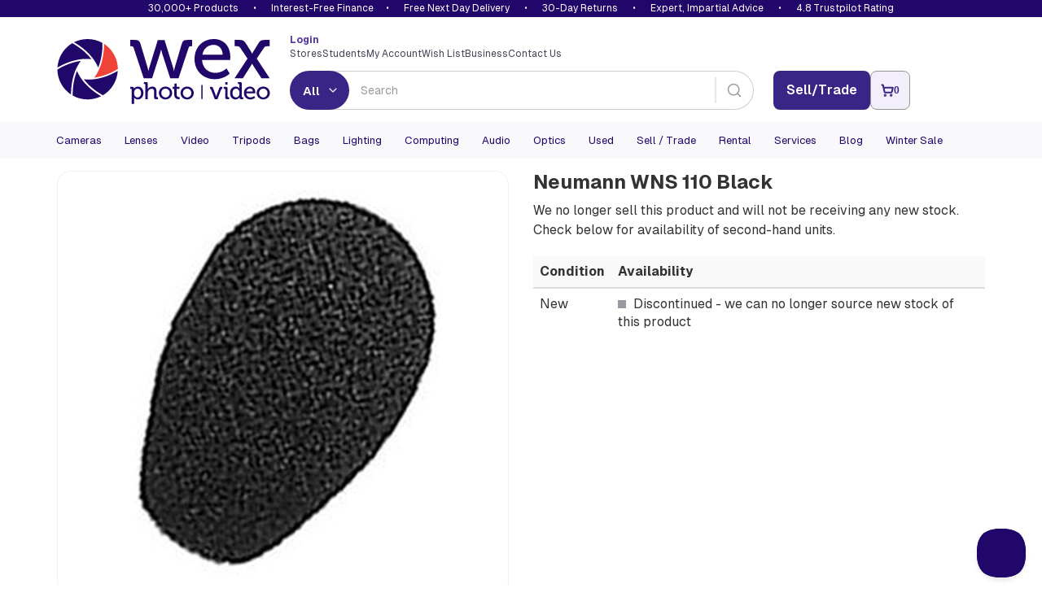

--- FILE ---
content_type: text/html; charset=utf-8
request_url: https://www.google.com/recaptcha/api2/anchor?ar=1&k=6LflTxIaAAAAAIJEStX2hkslOZrCyLlA_qcO7VR5&co=aHR0cHM6Ly93d3cud2V4cGhvdG92aWRlby5jb206NDQz&hl=en&v=PoyoqOPhxBO7pBk68S4YbpHZ&size=invisible&anchor-ms=20000&execute-ms=30000&cb=wes9gsiq4qro
body_size: 48617
content:
<!DOCTYPE HTML><html dir="ltr" lang="en"><head><meta http-equiv="Content-Type" content="text/html; charset=UTF-8">
<meta http-equiv="X-UA-Compatible" content="IE=edge">
<title>reCAPTCHA</title>
<style type="text/css">
/* cyrillic-ext */
@font-face {
  font-family: 'Roboto';
  font-style: normal;
  font-weight: 400;
  font-stretch: 100%;
  src: url(//fonts.gstatic.com/s/roboto/v48/KFO7CnqEu92Fr1ME7kSn66aGLdTylUAMa3GUBHMdazTgWw.woff2) format('woff2');
  unicode-range: U+0460-052F, U+1C80-1C8A, U+20B4, U+2DE0-2DFF, U+A640-A69F, U+FE2E-FE2F;
}
/* cyrillic */
@font-face {
  font-family: 'Roboto';
  font-style: normal;
  font-weight: 400;
  font-stretch: 100%;
  src: url(//fonts.gstatic.com/s/roboto/v48/KFO7CnqEu92Fr1ME7kSn66aGLdTylUAMa3iUBHMdazTgWw.woff2) format('woff2');
  unicode-range: U+0301, U+0400-045F, U+0490-0491, U+04B0-04B1, U+2116;
}
/* greek-ext */
@font-face {
  font-family: 'Roboto';
  font-style: normal;
  font-weight: 400;
  font-stretch: 100%;
  src: url(//fonts.gstatic.com/s/roboto/v48/KFO7CnqEu92Fr1ME7kSn66aGLdTylUAMa3CUBHMdazTgWw.woff2) format('woff2');
  unicode-range: U+1F00-1FFF;
}
/* greek */
@font-face {
  font-family: 'Roboto';
  font-style: normal;
  font-weight: 400;
  font-stretch: 100%;
  src: url(//fonts.gstatic.com/s/roboto/v48/KFO7CnqEu92Fr1ME7kSn66aGLdTylUAMa3-UBHMdazTgWw.woff2) format('woff2');
  unicode-range: U+0370-0377, U+037A-037F, U+0384-038A, U+038C, U+038E-03A1, U+03A3-03FF;
}
/* math */
@font-face {
  font-family: 'Roboto';
  font-style: normal;
  font-weight: 400;
  font-stretch: 100%;
  src: url(//fonts.gstatic.com/s/roboto/v48/KFO7CnqEu92Fr1ME7kSn66aGLdTylUAMawCUBHMdazTgWw.woff2) format('woff2');
  unicode-range: U+0302-0303, U+0305, U+0307-0308, U+0310, U+0312, U+0315, U+031A, U+0326-0327, U+032C, U+032F-0330, U+0332-0333, U+0338, U+033A, U+0346, U+034D, U+0391-03A1, U+03A3-03A9, U+03B1-03C9, U+03D1, U+03D5-03D6, U+03F0-03F1, U+03F4-03F5, U+2016-2017, U+2034-2038, U+203C, U+2040, U+2043, U+2047, U+2050, U+2057, U+205F, U+2070-2071, U+2074-208E, U+2090-209C, U+20D0-20DC, U+20E1, U+20E5-20EF, U+2100-2112, U+2114-2115, U+2117-2121, U+2123-214F, U+2190, U+2192, U+2194-21AE, U+21B0-21E5, U+21F1-21F2, U+21F4-2211, U+2213-2214, U+2216-22FF, U+2308-230B, U+2310, U+2319, U+231C-2321, U+2336-237A, U+237C, U+2395, U+239B-23B7, U+23D0, U+23DC-23E1, U+2474-2475, U+25AF, U+25B3, U+25B7, U+25BD, U+25C1, U+25CA, U+25CC, U+25FB, U+266D-266F, U+27C0-27FF, U+2900-2AFF, U+2B0E-2B11, U+2B30-2B4C, U+2BFE, U+3030, U+FF5B, U+FF5D, U+1D400-1D7FF, U+1EE00-1EEFF;
}
/* symbols */
@font-face {
  font-family: 'Roboto';
  font-style: normal;
  font-weight: 400;
  font-stretch: 100%;
  src: url(//fonts.gstatic.com/s/roboto/v48/KFO7CnqEu92Fr1ME7kSn66aGLdTylUAMaxKUBHMdazTgWw.woff2) format('woff2');
  unicode-range: U+0001-000C, U+000E-001F, U+007F-009F, U+20DD-20E0, U+20E2-20E4, U+2150-218F, U+2190, U+2192, U+2194-2199, U+21AF, U+21E6-21F0, U+21F3, U+2218-2219, U+2299, U+22C4-22C6, U+2300-243F, U+2440-244A, U+2460-24FF, U+25A0-27BF, U+2800-28FF, U+2921-2922, U+2981, U+29BF, U+29EB, U+2B00-2BFF, U+4DC0-4DFF, U+FFF9-FFFB, U+10140-1018E, U+10190-1019C, U+101A0, U+101D0-101FD, U+102E0-102FB, U+10E60-10E7E, U+1D2C0-1D2D3, U+1D2E0-1D37F, U+1F000-1F0FF, U+1F100-1F1AD, U+1F1E6-1F1FF, U+1F30D-1F30F, U+1F315, U+1F31C, U+1F31E, U+1F320-1F32C, U+1F336, U+1F378, U+1F37D, U+1F382, U+1F393-1F39F, U+1F3A7-1F3A8, U+1F3AC-1F3AF, U+1F3C2, U+1F3C4-1F3C6, U+1F3CA-1F3CE, U+1F3D4-1F3E0, U+1F3ED, U+1F3F1-1F3F3, U+1F3F5-1F3F7, U+1F408, U+1F415, U+1F41F, U+1F426, U+1F43F, U+1F441-1F442, U+1F444, U+1F446-1F449, U+1F44C-1F44E, U+1F453, U+1F46A, U+1F47D, U+1F4A3, U+1F4B0, U+1F4B3, U+1F4B9, U+1F4BB, U+1F4BF, U+1F4C8-1F4CB, U+1F4D6, U+1F4DA, U+1F4DF, U+1F4E3-1F4E6, U+1F4EA-1F4ED, U+1F4F7, U+1F4F9-1F4FB, U+1F4FD-1F4FE, U+1F503, U+1F507-1F50B, U+1F50D, U+1F512-1F513, U+1F53E-1F54A, U+1F54F-1F5FA, U+1F610, U+1F650-1F67F, U+1F687, U+1F68D, U+1F691, U+1F694, U+1F698, U+1F6AD, U+1F6B2, U+1F6B9-1F6BA, U+1F6BC, U+1F6C6-1F6CF, U+1F6D3-1F6D7, U+1F6E0-1F6EA, U+1F6F0-1F6F3, U+1F6F7-1F6FC, U+1F700-1F7FF, U+1F800-1F80B, U+1F810-1F847, U+1F850-1F859, U+1F860-1F887, U+1F890-1F8AD, U+1F8B0-1F8BB, U+1F8C0-1F8C1, U+1F900-1F90B, U+1F93B, U+1F946, U+1F984, U+1F996, U+1F9E9, U+1FA00-1FA6F, U+1FA70-1FA7C, U+1FA80-1FA89, U+1FA8F-1FAC6, U+1FACE-1FADC, U+1FADF-1FAE9, U+1FAF0-1FAF8, U+1FB00-1FBFF;
}
/* vietnamese */
@font-face {
  font-family: 'Roboto';
  font-style: normal;
  font-weight: 400;
  font-stretch: 100%;
  src: url(//fonts.gstatic.com/s/roboto/v48/KFO7CnqEu92Fr1ME7kSn66aGLdTylUAMa3OUBHMdazTgWw.woff2) format('woff2');
  unicode-range: U+0102-0103, U+0110-0111, U+0128-0129, U+0168-0169, U+01A0-01A1, U+01AF-01B0, U+0300-0301, U+0303-0304, U+0308-0309, U+0323, U+0329, U+1EA0-1EF9, U+20AB;
}
/* latin-ext */
@font-face {
  font-family: 'Roboto';
  font-style: normal;
  font-weight: 400;
  font-stretch: 100%;
  src: url(//fonts.gstatic.com/s/roboto/v48/KFO7CnqEu92Fr1ME7kSn66aGLdTylUAMa3KUBHMdazTgWw.woff2) format('woff2');
  unicode-range: U+0100-02BA, U+02BD-02C5, U+02C7-02CC, U+02CE-02D7, U+02DD-02FF, U+0304, U+0308, U+0329, U+1D00-1DBF, U+1E00-1E9F, U+1EF2-1EFF, U+2020, U+20A0-20AB, U+20AD-20C0, U+2113, U+2C60-2C7F, U+A720-A7FF;
}
/* latin */
@font-face {
  font-family: 'Roboto';
  font-style: normal;
  font-weight: 400;
  font-stretch: 100%;
  src: url(//fonts.gstatic.com/s/roboto/v48/KFO7CnqEu92Fr1ME7kSn66aGLdTylUAMa3yUBHMdazQ.woff2) format('woff2');
  unicode-range: U+0000-00FF, U+0131, U+0152-0153, U+02BB-02BC, U+02C6, U+02DA, U+02DC, U+0304, U+0308, U+0329, U+2000-206F, U+20AC, U+2122, U+2191, U+2193, U+2212, U+2215, U+FEFF, U+FFFD;
}
/* cyrillic-ext */
@font-face {
  font-family: 'Roboto';
  font-style: normal;
  font-weight: 500;
  font-stretch: 100%;
  src: url(//fonts.gstatic.com/s/roboto/v48/KFO7CnqEu92Fr1ME7kSn66aGLdTylUAMa3GUBHMdazTgWw.woff2) format('woff2');
  unicode-range: U+0460-052F, U+1C80-1C8A, U+20B4, U+2DE0-2DFF, U+A640-A69F, U+FE2E-FE2F;
}
/* cyrillic */
@font-face {
  font-family: 'Roboto';
  font-style: normal;
  font-weight: 500;
  font-stretch: 100%;
  src: url(//fonts.gstatic.com/s/roboto/v48/KFO7CnqEu92Fr1ME7kSn66aGLdTylUAMa3iUBHMdazTgWw.woff2) format('woff2');
  unicode-range: U+0301, U+0400-045F, U+0490-0491, U+04B0-04B1, U+2116;
}
/* greek-ext */
@font-face {
  font-family: 'Roboto';
  font-style: normal;
  font-weight: 500;
  font-stretch: 100%;
  src: url(//fonts.gstatic.com/s/roboto/v48/KFO7CnqEu92Fr1ME7kSn66aGLdTylUAMa3CUBHMdazTgWw.woff2) format('woff2');
  unicode-range: U+1F00-1FFF;
}
/* greek */
@font-face {
  font-family: 'Roboto';
  font-style: normal;
  font-weight: 500;
  font-stretch: 100%;
  src: url(//fonts.gstatic.com/s/roboto/v48/KFO7CnqEu92Fr1ME7kSn66aGLdTylUAMa3-UBHMdazTgWw.woff2) format('woff2');
  unicode-range: U+0370-0377, U+037A-037F, U+0384-038A, U+038C, U+038E-03A1, U+03A3-03FF;
}
/* math */
@font-face {
  font-family: 'Roboto';
  font-style: normal;
  font-weight: 500;
  font-stretch: 100%;
  src: url(//fonts.gstatic.com/s/roboto/v48/KFO7CnqEu92Fr1ME7kSn66aGLdTylUAMawCUBHMdazTgWw.woff2) format('woff2');
  unicode-range: U+0302-0303, U+0305, U+0307-0308, U+0310, U+0312, U+0315, U+031A, U+0326-0327, U+032C, U+032F-0330, U+0332-0333, U+0338, U+033A, U+0346, U+034D, U+0391-03A1, U+03A3-03A9, U+03B1-03C9, U+03D1, U+03D5-03D6, U+03F0-03F1, U+03F4-03F5, U+2016-2017, U+2034-2038, U+203C, U+2040, U+2043, U+2047, U+2050, U+2057, U+205F, U+2070-2071, U+2074-208E, U+2090-209C, U+20D0-20DC, U+20E1, U+20E5-20EF, U+2100-2112, U+2114-2115, U+2117-2121, U+2123-214F, U+2190, U+2192, U+2194-21AE, U+21B0-21E5, U+21F1-21F2, U+21F4-2211, U+2213-2214, U+2216-22FF, U+2308-230B, U+2310, U+2319, U+231C-2321, U+2336-237A, U+237C, U+2395, U+239B-23B7, U+23D0, U+23DC-23E1, U+2474-2475, U+25AF, U+25B3, U+25B7, U+25BD, U+25C1, U+25CA, U+25CC, U+25FB, U+266D-266F, U+27C0-27FF, U+2900-2AFF, U+2B0E-2B11, U+2B30-2B4C, U+2BFE, U+3030, U+FF5B, U+FF5D, U+1D400-1D7FF, U+1EE00-1EEFF;
}
/* symbols */
@font-face {
  font-family: 'Roboto';
  font-style: normal;
  font-weight: 500;
  font-stretch: 100%;
  src: url(//fonts.gstatic.com/s/roboto/v48/KFO7CnqEu92Fr1ME7kSn66aGLdTylUAMaxKUBHMdazTgWw.woff2) format('woff2');
  unicode-range: U+0001-000C, U+000E-001F, U+007F-009F, U+20DD-20E0, U+20E2-20E4, U+2150-218F, U+2190, U+2192, U+2194-2199, U+21AF, U+21E6-21F0, U+21F3, U+2218-2219, U+2299, U+22C4-22C6, U+2300-243F, U+2440-244A, U+2460-24FF, U+25A0-27BF, U+2800-28FF, U+2921-2922, U+2981, U+29BF, U+29EB, U+2B00-2BFF, U+4DC0-4DFF, U+FFF9-FFFB, U+10140-1018E, U+10190-1019C, U+101A0, U+101D0-101FD, U+102E0-102FB, U+10E60-10E7E, U+1D2C0-1D2D3, U+1D2E0-1D37F, U+1F000-1F0FF, U+1F100-1F1AD, U+1F1E6-1F1FF, U+1F30D-1F30F, U+1F315, U+1F31C, U+1F31E, U+1F320-1F32C, U+1F336, U+1F378, U+1F37D, U+1F382, U+1F393-1F39F, U+1F3A7-1F3A8, U+1F3AC-1F3AF, U+1F3C2, U+1F3C4-1F3C6, U+1F3CA-1F3CE, U+1F3D4-1F3E0, U+1F3ED, U+1F3F1-1F3F3, U+1F3F5-1F3F7, U+1F408, U+1F415, U+1F41F, U+1F426, U+1F43F, U+1F441-1F442, U+1F444, U+1F446-1F449, U+1F44C-1F44E, U+1F453, U+1F46A, U+1F47D, U+1F4A3, U+1F4B0, U+1F4B3, U+1F4B9, U+1F4BB, U+1F4BF, U+1F4C8-1F4CB, U+1F4D6, U+1F4DA, U+1F4DF, U+1F4E3-1F4E6, U+1F4EA-1F4ED, U+1F4F7, U+1F4F9-1F4FB, U+1F4FD-1F4FE, U+1F503, U+1F507-1F50B, U+1F50D, U+1F512-1F513, U+1F53E-1F54A, U+1F54F-1F5FA, U+1F610, U+1F650-1F67F, U+1F687, U+1F68D, U+1F691, U+1F694, U+1F698, U+1F6AD, U+1F6B2, U+1F6B9-1F6BA, U+1F6BC, U+1F6C6-1F6CF, U+1F6D3-1F6D7, U+1F6E0-1F6EA, U+1F6F0-1F6F3, U+1F6F7-1F6FC, U+1F700-1F7FF, U+1F800-1F80B, U+1F810-1F847, U+1F850-1F859, U+1F860-1F887, U+1F890-1F8AD, U+1F8B0-1F8BB, U+1F8C0-1F8C1, U+1F900-1F90B, U+1F93B, U+1F946, U+1F984, U+1F996, U+1F9E9, U+1FA00-1FA6F, U+1FA70-1FA7C, U+1FA80-1FA89, U+1FA8F-1FAC6, U+1FACE-1FADC, U+1FADF-1FAE9, U+1FAF0-1FAF8, U+1FB00-1FBFF;
}
/* vietnamese */
@font-face {
  font-family: 'Roboto';
  font-style: normal;
  font-weight: 500;
  font-stretch: 100%;
  src: url(//fonts.gstatic.com/s/roboto/v48/KFO7CnqEu92Fr1ME7kSn66aGLdTylUAMa3OUBHMdazTgWw.woff2) format('woff2');
  unicode-range: U+0102-0103, U+0110-0111, U+0128-0129, U+0168-0169, U+01A0-01A1, U+01AF-01B0, U+0300-0301, U+0303-0304, U+0308-0309, U+0323, U+0329, U+1EA0-1EF9, U+20AB;
}
/* latin-ext */
@font-face {
  font-family: 'Roboto';
  font-style: normal;
  font-weight: 500;
  font-stretch: 100%;
  src: url(//fonts.gstatic.com/s/roboto/v48/KFO7CnqEu92Fr1ME7kSn66aGLdTylUAMa3KUBHMdazTgWw.woff2) format('woff2');
  unicode-range: U+0100-02BA, U+02BD-02C5, U+02C7-02CC, U+02CE-02D7, U+02DD-02FF, U+0304, U+0308, U+0329, U+1D00-1DBF, U+1E00-1E9F, U+1EF2-1EFF, U+2020, U+20A0-20AB, U+20AD-20C0, U+2113, U+2C60-2C7F, U+A720-A7FF;
}
/* latin */
@font-face {
  font-family: 'Roboto';
  font-style: normal;
  font-weight: 500;
  font-stretch: 100%;
  src: url(//fonts.gstatic.com/s/roboto/v48/KFO7CnqEu92Fr1ME7kSn66aGLdTylUAMa3yUBHMdazQ.woff2) format('woff2');
  unicode-range: U+0000-00FF, U+0131, U+0152-0153, U+02BB-02BC, U+02C6, U+02DA, U+02DC, U+0304, U+0308, U+0329, U+2000-206F, U+20AC, U+2122, U+2191, U+2193, U+2212, U+2215, U+FEFF, U+FFFD;
}
/* cyrillic-ext */
@font-face {
  font-family: 'Roboto';
  font-style: normal;
  font-weight: 900;
  font-stretch: 100%;
  src: url(//fonts.gstatic.com/s/roboto/v48/KFO7CnqEu92Fr1ME7kSn66aGLdTylUAMa3GUBHMdazTgWw.woff2) format('woff2');
  unicode-range: U+0460-052F, U+1C80-1C8A, U+20B4, U+2DE0-2DFF, U+A640-A69F, U+FE2E-FE2F;
}
/* cyrillic */
@font-face {
  font-family: 'Roboto';
  font-style: normal;
  font-weight: 900;
  font-stretch: 100%;
  src: url(//fonts.gstatic.com/s/roboto/v48/KFO7CnqEu92Fr1ME7kSn66aGLdTylUAMa3iUBHMdazTgWw.woff2) format('woff2');
  unicode-range: U+0301, U+0400-045F, U+0490-0491, U+04B0-04B1, U+2116;
}
/* greek-ext */
@font-face {
  font-family: 'Roboto';
  font-style: normal;
  font-weight: 900;
  font-stretch: 100%;
  src: url(//fonts.gstatic.com/s/roboto/v48/KFO7CnqEu92Fr1ME7kSn66aGLdTylUAMa3CUBHMdazTgWw.woff2) format('woff2');
  unicode-range: U+1F00-1FFF;
}
/* greek */
@font-face {
  font-family: 'Roboto';
  font-style: normal;
  font-weight: 900;
  font-stretch: 100%;
  src: url(//fonts.gstatic.com/s/roboto/v48/KFO7CnqEu92Fr1ME7kSn66aGLdTylUAMa3-UBHMdazTgWw.woff2) format('woff2');
  unicode-range: U+0370-0377, U+037A-037F, U+0384-038A, U+038C, U+038E-03A1, U+03A3-03FF;
}
/* math */
@font-face {
  font-family: 'Roboto';
  font-style: normal;
  font-weight: 900;
  font-stretch: 100%;
  src: url(//fonts.gstatic.com/s/roboto/v48/KFO7CnqEu92Fr1ME7kSn66aGLdTylUAMawCUBHMdazTgWw.woff2) format('woff2');
  unicode-range: U+0302-0303, U+0305, U+0307-0308, U+0310, U+0312, U+0315, U+031A, U+0326-0327, U+032C, U+032F-0330, U+0332-0333, U+0338, U+033A, U+0346, U+034D, U+0391-03A1, U+03A3-03A9, U+03B1-03C9, U+03D1, U+03D5-03D6, U+03F0-03F1, U+03F4-03F5, U+2016-2017, U+2034-2038, U+203C, U+2040, U+2043, U+2047, U+2050, U+2057, U+205F, U+2070-2071, U+2074-208E, U+2090-209C, U+20D0-20DC, U+20E1, U+20E5-20EF, U+2100-2112, U+2114-2115, U+2117-2121, U+2123-214F, U+2190, U+2192, U+2194-21AE, U+21B0-21E5, U+21F1-21F2, U+21F4-2211, U+2213-2214, U+2216-22FF, U+2308-230B, U+2310, U+2319, U+231C-2321, U+2336-237A, U+237C, U+2395, U+239B-23B7, U+23D0, U+23DC-23E1, U+2474-2475, U+25AF, U+25B3, U+25B7, U+25BD, U+25C1, U+25CA, U+25CC, U+25FB, U+266D-266F, U+27C0-27FF, U+2900-2AFF, U+2B0E-2B11, U+2B30-2B4C, U+2BFE, U+3030, U+FF5B, U+FF5D, U+1D400-1D7FF, U+1EE00-1EEFF;
}
/* symbols */
@font-face {
  font-family: 'Roboto';
  font-style: normal;
  font-weight: 900;
  font-stretch: 100%;
  src: url(//fonts.gstatic.com/s/roboto/v48/KFO7CnqEu92Fr1ME7kSn66aGLdTylUAMaxKUBHMdazTgWw.woff2) format('woff2');
  unicode-range: U+0001-000C, U+000E-001F, U+007F-009F, U+20DD-20E0, U+20E2-20E4, U+2150-218F, U+2190, U+2192, U+2194-2199, U+21AF, U+21E6-21F0, U+21F3, U+2218-2219, U+2299, U+22C4-22C6, U+2300-243F, U+2440-244A, U+2460-24FF, U+25A0-27BF, U+2800-28FF, U+2921-2922, U+2981, U+29BF, U+29EB, U+2B00-2BFF, U+4DC0-4DFF, U+FFF9-FFFB, U+10140-1018E, U+10190-1019C, U+101A0, U+101D0-101FD, U+102E0-102FB, U+10E60-10E7E, U+1D2C0-1D2D3, U+1D2E0-1D37F, U+1F000-1F0FF, U+1F100-1F1AD, U+1F1E6-1F1FF, U+1F30D-1F30F, U+1F315, U+1F31C, U+1F31E, U+1F320-1F32C, U+1F336, U+1F378, U+1F37D, U+1F382, U+1F393-1F39F, U+1F3A7-1F3A8, U+1F3AC-1F3AF, U+1F3C2, U+1F3C4-1F3C6, U+1F3CA-1F3CE, U+1F3D4-1F3E0, U+1F3ED, U+1F3F1-1F3F3, U+1F3F5-1F3F7, U+1F408, U+1F415, U+1F41F, U+1F426, U+1F43F, U+1F441-1F442, U+1F444, U+1F446-1F449, U+1F44C-1F44E, U+1F453, U+1F46A, U+1F47D, U+1F4A3, U+1F4B0, U+1F4B3, U+1F4B9, U+1F4BB, U+1F4BF, U+1F4C8-1F4CB, U+1F4D6, U+1F4DA, U+1F4DF, U+1F4E3-1F4E6, U+1F4EA-1F4ED, U+1F4F7, U+1F4F9-1F4FB, U+1F4FD-1F4FE, U+1F503, U+1F507-1F50B, U+1F50D, U+1F512-1F513, U+1F53E-1F54A, U+1F54F-1F5FA, U+1F610, U+1F650-1F67F, U+1F687, U+1F68D, U+1F691, U+1F694, U+1F698, U+1F6AD, U+1F6B2, U+1F6B9-1F6BA, U+1F6BC, U+1F6C6-1F6CF, U+1F6D3-1F6D7, U+1F6E0-1F6EA, U+1F6F0-1F6F3, U+1F6F7-1F6FC, U+1F700-1F7FF, U+1F800-1F80B, U+1F810-1F847, U+1F850-1F859, U+1F860-1F887, U+1F890-1F8AD, U+1F8B0-1F8BB, U+1F8C0-1F8C1, U+1F900-1F90B, U+1F93B, U+1F946, U+1F984, U+1F996, U+1F9E9, U+1FA00-1FA6F, U+1FA70-1FA7C, U+1FA80-1FA89, U+1FA8F-1FAC6, U+1FACE-1FADC, U+1FADF-1FAE9, U+1FAF0-1FAF8, U+1FB00-1FBFF;
}
/* vietnamese */
@font-face {
  font-family: 'Roboto';
  font-style: normal;
  font-weight: 900;
  font-stretch: 100%;
  src: url(//fonts.gstatic.com/s/roboto/v48/KFO7CnqEu92Fr1ME7kSn66aGLdTylUAMa3OUBHMdazTgWw.woff2) format('woff2');
  unicode-range: U+0102-0103, U+0110-0111, U+0128-0129, U+0168-0169, U+01A0-01A1, U+01AF-01B0, U+0300-0301, U+0303-0304, U+0308-0309, U+0323, U+0329, U+1EA0-1EF9, U+20AB;
}
/* latin-ext */
@font-face {
  font-family: 'Roboto';
  font-style: normal;
  font-weight: 900;
  font-stretch: 100%;
  src: url(//fonts.gstatic.com/s/roboto/v48/KFO7CnqEu92Fr1ME7kSn66aGLdTylUAMa3KUBHMdazTgWw.woff2) format('woff2');
  unicode-range: U+0100-02BA, U+02BD-02C5, U+02C7-02CC, U+02CE-02D7, U+02DD-02FF, U+0304, U+0308, U+0329, U+1D00-1DBF, U+1E00-1E9F, U+1EF2-1EFF, U+2020, U+20A0-20AB, U+20AD-20C0, U+2113, U+2C60-2C7F, U+A720-A7FF;
}
/* latin */
@font-face {
  font-family: 'Roboto';
  font-style: normal;
  font-weight: 900;
  font-stretch: 100%;
  src: url(//fonts.gstatic.com/s/roboto/v48/KFO7CnqEu92Fr1ME7kSn66aGLdTylUAMa3yUBHMdazQ.woff2) format('woff2');
  unicode-range: U+0000-00FF, U+0131, U+0152-0153, U+02BB-02BC, U+02C6, U+02DA, U+02DC, U+0304, U+0308, U+0329, U+2000-206F, U+20AC, U+2122, U+2191, U+2193, U+2212, U+2215, U+FEFF, U+FFFD;
}

</style>
<link rel="stylesheet" type="text/css" href="https://www.gstatic.com/recaptcha/releases/PoyoqOPhxBO7pBk68S4YbpHZ/styles__ltr.css">
<script nonce="twyGEwpxScTqiKvsFMMP8g" type="text/javascript">window['__recaptcha_api'] = 'https://www.google.com/recaptcha/api2/';</script>
<script type="text/javascript" src="https://www.gstatic.com/recaptcha/releases/PoyoqOPhxBO7pBk68S4YbpHZ/recaptcha__en.js" nonce="twyGEwpxScTqiKvsFMMP8g">
      
    </script></head>
<body><div id="rc-anchor-alert" class="rc-anchor-alert"></div>
<input type="hidden" id="recaptcha-token" value="[base64]">
<script type="text/javascript" nonce="twyGEwpxScTqiKvsFMMP8g">
      recaptcha.anchor.Main.init("[\x22ainput\x22,[\x22bgdata\x22,\x22\x22,\[base64]/[base64]/[base64]/[base64]/[base64]/[base64]/KGcoTywyNTMsTy5PKSxVRyhPLEMpKTpnKE8sMjUzLEMpLE8pKSxsKSksTykpfSxieT1mdW5jdGlvbihDLE8sdSxsKXtmb3IobD0odT1SKEMpLDApO08+MDtPLS0pbD1sPDw4fFooQyk7ZyhDLHUsbCl9LFVHPWZ1bmN0aW9uKEMsTyl7Qy5pLmxlbmd0aD4xMDQ/[base64]/[base64]/[base64]/[base64]/[base64]/[base64]/[base64]\\u003d\x22,\[base64]\\u003d\\u003d\x22,\x22GMO9ISc5wp01w71TwonCuRnDlRLCrsOJQ3ZQZ8O8Yw/DoE4dOF0JwqvDtsOiFBd6WcKCUcKgw5IDw4LDoMOWw7dMICUuMUp/[base64]/DiSNXfy3CmGHDtsK/[base64]/CncOmwo3DsMKwBsOGw5/DmcKbcmjCmMORw6nCi8K2woB2fcOYwpTCs1XDvzPCucOaw6XDkX3Dk2w8N0YKw6ElL8OyKsK2w7lNw6gEwrfDisOUw6o9w7HDnHkFw6obYMKEPzvDszREw6hmwrprRz/DthQ2wqYRcMOAwoQtCsORwpAlw6FbU8KCQX4VHcKBFMKselggw51/eXXDosOBFcK/[base64]/[base64]/DjsOrwokTw7jCsR/DgsOOZVnComt5woTCjAN4bxfDjSRYw6bDmXYUwqXCvcOdw6/[base64]/[base64]/CriTDjsO4w4EAwrjDhsKGw65yPzrDssK7YMKEIsO5ecKNJcKCQ8KrSil0TyPCpmnCssO0Vk/[base64]/w5Y7w5JPR8O7W8OuXsOOwp5uw7fDu3p2wqfCtBVnwqV0w4hhA8KNw6A/J8OcCsOzw4ZTLsK9L2zDtAPCjMKfwowgDsOhwqTDo1/DtsKTXcOePcK5wogOIRt7wpNCwr7CicOmwqdhw4ZfHlIoJDrCvcKpQcKjw6vCm8Kkw5dvwokxDMKtIXHClMKrw6HCgsOkwpY3H8KwexvCssKHwpfDg3ZWAsKyBwLDl1XCl8OYDWMTw7hOP8Okwr/CvlFNFkhTwpvCuBvDscKiw7HCgRXCtMOrDAXDhlQ4w5Faw5rCqGLDg8O1wrnCq8KUQEMhIMOGXl8hw6TDjcOPXQESw6Q6wpLCrcKtdHANKcOwwqsPdcKJFjcPw6nDr8O9wrJGY8ODecKxwow5w5cDSMOBw6kaw6/Co8OUAWbCvsKHw4RMwrNNw6LCiMKFAHdvDMOVLsKJHVnDtC/Dr8KWwpJVwrc0wpTCqVoERVHCl8KGwo/DlMKdw4HCgAo8PkYow7YFw4fClXhcPFbClH/DkMO8w4rDvCHCtsOQJVjDlsK9Tx3DocOpw6ksXMOpw5zCt2HDnMKiEMKgdMOzwpvDp3TCv8KnaMOow5jDoCJAw4h4UsOUwrnDjmwZwrAAwpDCnnTDpgoaw6DCo03DpywnPMKOFj/CiXR7O8KoVVcpBcKaHsKkFVTCsQ7ClMO4HHMFw7xWwp9EAsKSw5nCucKYEkbCl8Oxw64Nw5kTwqxAWizCk8OxwoMjwpnDqnjClHnCn8KsJMKEYn55Q2MOw5rCuRdsw4XDkMKhw5nDizJrdELCh8OdXcKqw6JAQzg6TMKjacKTADo/ZHbDpcOZS3VWwrdswpYPMMKLw73DlMOvLsO3w4YVRsOvworCmE7Dlj1KPVN2KMOEw7UQw4RWZlMjw6bDq1TCicOFDsOCRAPCrsOlw4g6w5FMXcKKIi/CllDClMKfwqpsSMO6YkMQwoLCi8OSw6Brw4jDhcKee8O8FBhxwotyLm9BwrppwqbCtifDijbCgcK+wr3Dv8OLeg/Cn8K+dHFbw4TCvzkUwroCQShYw5vDnsOVwrXDr8KSVMKlwprCu8OTdcOjaMOOEcOnwrQ4eMOUM8KMP8KqHGPCtVfCj2rCuMOVPRzCrsKTUHnDjsORKMKgYsKcRsOawp/DjTXDvMOqwqgVFcKDUcOfGGc1ecOow6zDqMK+w7xGwqLDtyLCuMOMMDTCgsKHd0J7wofDh8KZwr0ZwprCh2/CicORw6ROwpzCvcK5OsKWw5E/JEsKEFbDj8KkGMKQwprDunPCh8KgwrnCv8KlwpjDkzI5MCTCujDCkEspBQxNwowsRcKeGQtxw5zCoUnDtVbChMKcW8Osw6EmQ8KCw5DCtkzDgHcZwrLCqsOiS38Lw4/[base64]/[base64]/DkARBen12woLDgFY9WHx4SMOdw6fDn8KXwrnCoVhgFQbCoMKOO8KEOcOgw4jDphtOw7k5WmTDmlQYwrvDmyZHw6/DuxjCn8ObS8K0w6Abw7xRwrkSw5Fawp19wqHCggpEUcOVTsONW1HCvjPCnxogWiAhwp4xw4kcw511w6w1w4/CqMKESsKmwq7Crhljw6cpwrXCgAgCwq5sw7PCncO3QBbCujhhP8OHw4pFwoYTwrPDsUTCosKMw4UsRWVpwrJww508wrNxFkQ0worDsMKkEMOPwr3CkH4Rwp8oUDJaw5fCnMKAw6B6w53DggIFw7zCkRkhZcKWacOcw7PCulduwpTDix4XJn/CqiwDw4U5w7fDixYywrIwbhTCqMKjwpvCiVzDp8Opwo8sVcKQRcKxUjMrwr7Dpy7CjsKyUjsXQTAyRx/[base64]/DvhgSw5XCoxQqdi7DkMOjw5rCg8O/wpwgwpnDji8Mwr/[base64]/CoxvDrAPDhcKdwrBpBRMoVsO8WwLCnMOxHwDDu8O1woFTwqwIAcO3wpBIfsOqQARUbsOlwpnDvh5cw5XCuErDunXCmi7Dm8ONw58nw4zCoTnCuncaw6s9wqHCvsOuwrQXNnvDk8KsWRBcYC5FwpB+H3TDpsOAA8OFWHgKwro/wqZSNsOKe8KRw6TDk8Odwr/DoT1+TsKVF1rClWVKMSomwpF4a3IPF8KwL2MXFERmRk9gVgoJH8OYHCt/[base64]/Cti/CqcOPJsOoTMKuw5kcwpJbTMKDwpYxGMKuwo93w6vDkBPDhXdPcBPDjjIZJcOcwrfDqsK/AF/Clksxwpk1wowfwqbCvS01U3XDhsOtwoI1wr/DosKnw6hgSnJAwo7DoMOmwprDsMKFwq0aSMKSw7XDkcKGZcOABMOmIDBKI8Osw7TCqwgowrfDkkEsw6tqw6nDtX1sSsKeGMK2QsONQsO3w7sZFcOyWDTDl8OMMMKhw5slKELDisKSw6vDpgHDgS8EUlsiH1cAwqLDulzDmQfDr8OhBVzDrAvDmzbCgh/Cr8KHwr8rw68YcWAkwpXCh3cWw67DtMOVwqjDhUUnw5zDui8oRFUMw5BERsO1wrXDtXTCh2rDtsK/wrQLwrpGBsOCw4nCs388wr0AeUNDwoAcUQk8Tx9xwpl0YcK7McKHQ1c4XcKLRnTCqWXCpDXDlcO1wonCtMK8wrhOw4IxSMOPVsOsQhcpwoN3wpN0ITbDjsOmMFRXw4LDk0HCnHDClk/CkgzDpcOdw6dsw7cNw6NvdSnDtErDgBHDmMOkaykzKMOwQ0U2UQXDnXU3VwDCpHhNIcOrwoUZHB9KV2vDlMOGOXYnw73DmADDksOrw7oxGXfCkMOrOGjDiw4bWsOET200w4nDr2nDv8KCw5dZw7hXCcOgb1jCmcOjwocpeX/[base64]/DvcK/w6NpK8OAZR/[base64]/[base64]/GyrCuw/DmcOcWcOTV0N2YcKlciTClcOZQsOZw6RzS8Ooa1nCk1k0RsK9wr/[base64]/[base64]/CvcKNaxPDl0LDs8KKHcKvcj7Dp8OLNm8ZAmIrSkJnwofChQrCiBFcw6/[base64]/CpR4/[base64]/[base64]/f8O6wqZiw4Itw7DDv8OALBF+DmfCn8OZwoDCokLDrsKNRcKeEsKAcQzCtMOxS8OFFMKJZV/[base64]/DnH/[base64]/LQjDhSnDncK7wqxswrsbw6Ruwp0kwp4tdlDCpDNCJhwIL8OKf3jDnMOyAkvCoXYsHGhKw6JbwpXCoA1ZwqsGPTDCtCFVw4bCmyNrw6rDmVTDuCsGAMO2w6DDvmMcwrnDulFcw5ZdIMKGSsK8MsKJBcKFc8KSJWtBw4Ryw7/DrhwmE2E7wrvCs8OpCzVcwpPDgGsYw6tpw5rClzXCjCPCq1rDosOoU8K9w5xnwpYLw7kZOMOtwo7CtklGTsO2fnjDrxvDisO2NSPCsRtNah1dB8KMcx0JwqZ3wrXDtFoQw73Dp8KtwpvCj20CVcKuwrDChMOCwq9kwqgeLGc+cjvCiwfDtzTDvnzCssKDQcKiwpLCry/CuXhew6U0AcOvOFzCqcKKwqbCncKSN8K8Wh0vwoZ/wp8Ew7BowpoaScK+VDMpP21IOcOvSFPCgMK+w7pwwoTDtBdsw40mwrgGwrhQSkkfNFg/IMOuf1DCiE/Dv8OkHyliwrbDssO1w4kCwofDnElbaggyw5LCk8KxPMOBGsKWw4NcS0zChBPCuWlrw65FPsKRw5jDv8KfLMOlHnTDlsOyccOKP8ODRU/CqsOBw7XCpx3DlztBw5UTO8KEwpEuw4LCksOwSTPCj8O9w4I3HDRhw4UrTihIw7JFasOowpLDgsOqekAoJBPDhcKbw6fDt2/CscOYZcKvL1HDg8KjB1bCsQlMCANFbcK2wpvDgMKEwovDujI8L8KIK03Csk4OwopNwp7CksKRVi5zI8OIQcO3dg/[base64]/DmH5swovDoCc+OsO7A1MgRGnDqyDCrxVIw7o0BVhNw7BRYMOMXAV4woXDuwjCp8Osw7N4woDCs8O7w7jCi2Y5ccKTw4HDs8KeacOhVALClkvDskrDoMKTcsKiw4VAwqzDrB1Jw6prw7nCgV43w6TDsX3DjMOawojDhMKRFMO8fyRywqTDgzYZTcKJwocLw61Hw5J/bDFwesOow4tHAAVaw7hww5HDvCk7XcOoWxlXMUzCogfDpBBYwrp3w63DuMOxOMK7WnFWUcOfOcOEwpoYwrZHPkTDiwFRP8KDCk7DmijDj8OFwp0ZacOiZMOpwosRwpJGwqzDjBtbw4wrwqAqfcOGOgYKwpfCv8K7FDrDs8Ojw7x0wr5+woI/QQDDpFzCvy7DgRV6cANjXcOgD8K8w7tRCB/DtMOswrPCrsKyTXHCig3DlMOlCsKBFDbCq8Kaw50Ww4sywoTDsEozw6rCmw/Cs8Oxwo1sIERjw4oEw6HDhcODWmXDkxHCk8OsSsO8CUNswoXDhi/CuQAJdcOAw4B1GcOYYlA7wosaWsO3Z8Ove8OBK2wRwqoTwobDkMOQwoHDmsOPwo5EwrzDocKNcMO8Z8OWLV7CvGnDlXjCsmkvwqjDtcOewp8Fwo/DuMKPdcKWwrktw6TCkMK4w4PDv8KFwp/DvUfCkTHDmUhFL8ODKcOadw1swopPw5pywqDDo8OpIWPDtXVZGsKXAjzDhQUCJsOewoLDhMONwpnCk8KZJ0fDo8Kzw6Ebw5PDt3DCtSwTwq3DplkCwoXCusO0VMK/wpzDvsKcLwhjwrTDnWEsPcKEwpMOHsOlw50Fe2J/[base64]/I8K3wrkEJgRRLcO8w4/Dg8KIwq5jZSxzw7hBw4jCkxjCmB9nWsOjw4bCkzPCvcKYTMOPZcOrwq9MwrNOGyMiw6LCmGfClMO8MsKRw41bw5p/NcODwqVywpTDmzoYEkAITlZawpBnQsKNwpRYw5nCv8Kpw4gtw7bCpTnCkMOaw5rDjSLDtHY1w7klBEPDg3oYw6fDhEXCpivClsOew5/[base64]/CrsKUw4FVIMOIwrrCp8KgM8OKPVfDocKqwrEyw5PCicK/w5zDv0zCvG90w7QPwo1gw5LCp8K/w7DDpsKDRcO4NsOiw7UTwqLDoMKQw5h1w6rCrnhiLMKZPcO8R2/[base64]/Dkh3DuXkTXcOXMcKdwrnDsMKYQcKww6Abw50FQEEhwpYjw7DCjsO3cMKrwokkwrQVE8KZwqXCr8OFwps1TsKjw4p5w4rCvWzDrMOdw5/CnMOlw6RAMMKef8K8wq/DrjnCg8Ktw6scChBKXUzCr8OnYnonIsKgfnXDkcONwpDDtBcnw7jDrWHDiXrCtBhzLsKiwrXCnlVyw4/Cry5fwoDCmkPCjcKWAEcmwpjCicKFw5bDgnbCq8OgMMO8UiwwQRJwSsK7wqXDr2QDawnDkcOewpvCscK7Q8KdwqFYbXvDq8OXPgxHwqnDrMOLw5RQw4UEw4LCpcOiUF44fMOLAcKyw5XCk8O/YMK/w7kLAMKUw5/[base64]/Dsl/[base64]/CkMKbw4IWw6/Cs1hKw5NBf8OYI8OUfMKNBS7Dql0BOVwiQsOeWRVpw67CjmDCg8KYw4/CtMKfTQQsw5Yaw5hgf3Inw4bDrBbCssKDHFHDoTPCrEnCusONHHEFMW5Zwq/CuMOxEsKdwrPCj8KYDcKEIMOmWTfDrMKQAFDDoMOVBSgyw7snVXM+wotGwqY8DsOJwpQOw6jCnMO7wpwbLBDCs3B2SlXDsFfCucK5w4DDrMKWcsORwrTDsnNOw5JUTsOcw4loJUfCk8K1Y8KOwoYMwoJCW1opG8O3w6/ChMO7cMK4OMO1wpvCsV4Kw5zCp8KmFcK9KgrDtWwQwrrDm8KGwrHDmcKOw75jSMOVw74aGMKUCl5YwoPCsykIaFwjfBnDv1PCuDBEeyXCnsOFw71kUsKtOzhnw5BvesOCwrV7wp/CpAwFZ8OVwrpjFsKVw7QYWU1cw50IwqwJwq/DmcKEw4TDjW1Qw48Dw4bDrAc0UcO7w5J3UcOxAxXDpRLDnRkPasOdHl7CuTM3LsKzf8OYw5jDtRrDvF9dwr8RwrVKw45xwpvDosOKw77Dl8KRVAXDk384AGB/[base64]/Dk8OZL8Omwq3DrcO1w7QrDR7DtsKBCMOPworDpsKqBcKhSHVhZlHCr8OsEsOxWgwtw68hw6LDjC1ww6XDgsK3wr8cw5c1clArHFJswoIywo/CjVloRcK/wq/DviQzG1nDojRzU8KsMsO8YhvDtsOYwpxOBsKxIAl/w5M7w7fDv8OVEX3Do03DnsOJOWgRw7LCrcKew5fDlcOGwpPCsHMSw7XChRfCjcOrByFSQjgBwofCl8OzwpbCoMKdw5YtVA5kdXwIwp7Ck3bDqU/CoMOPw5XDgMO0anjDgzTCpcOJw4rDg8KJwpE5CmHChg0mNwHCqcOTNiHChxLCr8OFwrLCmGs4bipGw4fDoV3Cug1SL3d/w57DrD06UCJLNcKGPcOzIljDo8OAVsK4w7R4aTdRwrTClsKGKcKdXHkBPMOUwrHCsUnClgkLwoLDgMKLwqLCsMOKw5fCksKRwqInw4bCpMKbOsKqwoLCvBEgwo0lTlTDvMKaw6zDnsOaAsOcQwnDkMOSajHDi2/DpcKbw54VDsKjw4XDm3TDh8KLcgFeGsKPT8OSwqzDssK9wooXwrbDiWUaw4DCs8Kuw49HLcOkeMKfT0rCt8OzAsOnwqEpEW8AQcKTw7JiwrpaKMKcMsOiw4HCnA/Cq8KBJsOUS23DhcOOZsKONsOvw6pywrLDk8OvVUt7X8OcY0Jew7dowpdMHSlefsKnYkB1SMKsERjDlkjCisKRw5Rhw47CtMKmw7/[base64]/w6nCqTA6a8K6E8Oew4Jjw5RbUQ7DlsOPwpDDjQZcw6fCvEoVw6vDrUt7wpbDqWYKwpdpKiHCu0vDhMKEw5HChcK+wrYTw7fClMKaXXXDvMKKbsK5wq8mwqk3w4TDiRMLwr8ewpHDsC5Vw53Dh8O3wqV1fSDDtHYcw67Ck3/Dv1HCnsOzEMK1XsKmw4DCv8KlwoXCtsKoIMOQwrnDgcK2wq1Lw4RfZCx0SmUeCcOJRgnDvcK4ZsK2w7knCSdKw5BIUcOwRMK1d8Oxw7MOwqtJAMOiwpFtEMKQw70fwoxyX8KZBcOBLMO+AzhPwrfCtkrDtcKYwrDDoMKvVcKxbjE5KmgcdHBQwqscPn/DrsO9wogHKRlZw74wOh3DtcOVw4LCpknDicOuZ8OuG8KVwpZAOcOJVQQJZkohbzHDmSjDncKvf8Khw6TCsMK8STfCi8KIeiPDrsK4KicYIsK4PsOxwrzDix3DgcKtw6/[base64]/CMKdwqXDqMORw6ENLsOwLMK3R8K6N8KtwpMdwqokw4rDlVUbwoHDpkZfwovCtBltw6HDqURfbCZreMKnwqIxR8ObesOZSsOLXsO2Wl90wox0AU7DmMOrwpjCkmbDs2tNw7RXMcKkOMKYwqLCq0h/[base64]/VkfDuVQtasKuw4FzW8ORK0zCs8K9w5/DqjvDvcOIwrJ6w4JDdMOPasKUw6nDlcK9axzCgcO2w6LCqsOXZgjCoHzDgQdnwqAhwp7CjsOeeWvDlW7Ch8KwMnbCnsOLwrtJJsOXw5ohw4taCEk6TcK0c3/Cp8Oxw71Pw7bCpcKIw4kHOR/Du23DrQttwqQkw7M8DgcNw6d8QSHDtz0Ew4XDqMKzWkt0w5FnwpQzworDv0PDmzTCj8Kbw7jCnMKpcS1Da8K/[base64]/DqiZbC8Ovc8KJw63CkMOJwpzCsUcPbMOxw74wRcOQFRooWEwjwpQlwpFYwpPDnsKpfMO6w5zDgMOiHhwZFHnDp8Orw44Zw7d6w6LDphLCrsK0wqZbwpHCviHCrMOiGhsSPyLDlsOlSy0Sw7fDpT/CgMOpw5ZRHnwKwq8/[base64]/Dsl8nP8O9esKvwoF0wp1Sw4lvwoLDq8KTw7XCu2XDjcKuYk3DisKRDcKRNBDDn0oHw4gGfsKswrvChcOQw7F5w517wpEZWBTDg07CnyQow6fDgsOJW8OCJ1Iwwox+wq7Ck8KrwrLCpsO/w6PCu8KSwq5rw5YeHy1twpR2aMOtw7LDmlNFEi0kTcOowo7DlMO1E0vCq2vDhAw6IsKuw6zDkcKNwqDCoEQvwpXCi8OFMcOXwrQYFifDhsOlcC0Ew7DDpD3DuSFbwqd4Hmxtb2HDhE3CvMKmICnDlsKUwoMgbsOZwqzDscKmw57CnMKdw6zCkUrCuw/DpcO7VEDDscOcbzLDpsKTwo7CgW3DocKtPCbCksK7Z8KAw47CoAHDjwp3w4QFMU7CtMOdD8KOSMO0DsOFWMO4wrIAZAXCr1vCmcOaAsKuw7zCiC7CnjB9w6nCi8ONw4XCsMKDEXfCg8OUw5oCJRjCjcKqPQhpSi/DvcKSTUkTacKKesKTbMKCwr/CkMOLa8KzWMOTwpQsUFHCuMKkwqDCpMOSw7cowrXCsztkPcOGGRbCpsO3TQxIwo4JwpkIGsK3w509w6ZOwqPCoV3DmsKdG8KiwpF1wpN/wqHCiCExw7rDjE7CnsOnw64qdypfwqrDjH9wwp5qJsOFwqTCtBdNw4bDgMKeOMKGA3jCkRzCsnN9woovwowZVMKGe0RMw7/CjMOBwp7CsMOOwrrDvMKcM8O3UMOdwojCscKRw5zDqcOEHsKGwrkdwq81ScO5w4vDsMOXwpjDgMOcw4HCkTAwwqLCt3oWEzfClC3Dpi0pwqPCo8ObasO9wpzDqMK7w7oZAkjCoDvCkcKYwrfDpx0hwrlZcMOMw77CmsKIw6TClsKhD8O2KsKdw7rDrsOEw4/CpQTCi2YUw5fCninCpk9Lw5XCnDFcwojDp1ZkwpLCiUHDu3bDocOIBcOoNsOtZcKrw4NnwpTDh3jDqsO1wr4rw4YZblIXwp9nPE8rw4xlwphkw4gTw6XDgMOxMMO8w5XDkcKWNsK7AERxYMKOJyjCqk/Din3Cq8K3LsOTS8OwwrcZw4nCgG7CoMKtwr3CgsOuOUJ+wqxiw7zDksKywqIUEzV6BsKpKFPDjsOcZw/Dm8KZV8OjclXDsWwSXsK7wqzCgQPDhsO2DU1CwoMowqU1wpRWCXU/wqpqw4TDpGN6BcOSIsKzwqlCVW1oAwzCriM8wrjDmm7DmMKCYVnCscO2D8OtwojDkMOYAsONMMOLMlfCocOAAQRFw5I5fMKIJ8O/woLDux4VMHfDlBEnwpJfwpICQRg0BsKFQMKFwpxYw4cvw5JpXsKHwq9ow4JsXcKlAMKcwo4vw5XCusOrGydIByrCrcORwqHClcOVw4nDgsOBwrpKDU/[base64]/ClDAfwrfDmsKUw4jClcO6w5ceUSY2aBx4SSbChsKrfHhww7rCpi/Cvzs0wq0YwpAqwqnDgcKtwpcHw4vDhMKNwqrDrk3Dqx/[base64]/CicOrw6zCvx3DrC/DlMO1wq5Nw7jCoi5gworChVDDlcKKw5LDjUIowodvwqFpw4XDuV7DtnDDp1rDrcOXMT7DgcKawq7Ds3MowpQfAcKowqNRJ8KVe8OTw77CvMOvKyzDoMKcw5pRw7hjw5rCiwxgfGTCqsOXw7TCgiQ2YsOkwrbCvsKcTTDDuMOYw51XY8Oyw4MRN8K2w44/[base64]/DssOVw4TCgMK+woFXEBrDvX1ndMO3wq7CiMKmw6rDrcKDw7rCh8K9D8OuWxvClMOdw78ELXsve8OTYCzCk8KCwpHDmMO/YcK1wqbDlXDDjcKJwojCgEhgw7TCp8KUIcO2EMOpWXZaCcKySgdKdS7DpDIuw7YBAhZnLsO2w4PDjEnDtgDDkMOkBsOTOcOVwrnCu8OvworCjzYuw45/w5sQYWE6wrnDocKOGUYFVMORwrdWXsK0wobCqC/DnsKzT8KNcsKeDsKVTcOEw4JiwpRow6IJw4sFwrcWVz/[base64]/CqMO4XD1KwqHCnsOZwqfCh2/[base64]/CpX4pWTfCtybDqEVqHGJZTcOcasONw5BUPXbDoS8eCMKaXhtdwoFCw5vCqcKEFsK9w6/Ct8K/w4ViwrllA8KGJUfDnsODC8OXw5nDmVPCpcOBwrMwKsKuCR/[base64]/[base64]/[base64]/CqsOvw7nDlsKiwp4pH8K9dsOqAsKARcKlwrplw61sCsO9w7wpwrnDs3I2KMOvZsOGIMO2BBnCk8OvLFvDrMO0wrDCjWHDuWgEXMKzwo/CoQQ0Si5JwqXCq8O2wogCw6E8wq/Dgw4uwo/[base64]/Q1s4U08xPMOUacKOaQ4hRUjChsKaTMKvHBl4biBSRjA4wr/[base64]/FCjDrXBvw5/[base64]/DlMK0w60EMgoSw5g+JsO5asKufcOWw5Fbw7XChsKew7RPZsO5woLDvy58wpPDicKKB8KRwpBsLsKIX8KZAsOSRcKMw5vDun7DqcKmOcOCREDDqQbDmUx1woB2w53DqE/[base64]/DmkTCscOwew5Pw5bCi3PCnHIKZ0nCt8OOCMKnwovDoMK9IsO9w6PDpMK1w7Rcc2oWSBc0Txptw6nDscOmw67DuTE8Bz47wobDhRRyA8K9dR9hbsOCC2spfn/[base64]/DkMOaJRzCjsKhwqTCszjCk8O9LnNGFMO1w6HDtnQTwp/Ct8OOS8O8w59dEMK3TGHCpcKcwobCpTzCkAUxwoYSWF9Pw5PCmAF/w6R3w7zCu8O9w5/DsMOlIm05wo9NwrVeHMO8R07CmhHCiwRZwqzCncKCGMKKeXVNwrVMwq3Cvx1JZhlfFipVw4bCuMKOIsOnw7TCk8KeN18pMCgZFn/[base64]/DmBbCocO2esO8wr0LOUVwW8OBOMKZUHx4TUBYe8OKF8OHUMO1w7V/DglWwqzCrcOod8OIQsO5w5TCn8Ogw5/CjhjCjG9eRcKne8K9MMKiEMKCWsOYwoICwrQNw4vDm8OgZipiRsK7w7LCkFfDo1dVD8KxEBE7FGrDrzxEBWPDqX3DkcOSw5PDlFRcwq/DuHAzUwxzWMO4w58vw5N0wr5aIXLDs1NywpgdfEfCjkvClSHDucK8w6rDhi1+IsOBwo/DkcO3Pl4QVVduwooMeMOHwprDhXN2wpNnYx8Nw7V+w6vCrxomQxlXwodAU8O+KsKDwpzCh8K9wqN/w6/CugzDpMOmwrcQO8KXwopVw7xCFgpPw5kiPsKuBDzDsMO8M8OuR8OrJcO4E8OYcDzCm8O/PMOww7FlFT0ow4rCoGTDuTrCnMKQGSPDhWIuwrtobMK2wpJqw7xIfMKyEMOlFxskNxchw50bw53DsTDDvAA8w63DgMKWZSdkDsOOwrHCjlkpw5cZcMOHw67CmcKQwr/CtknCkSB0d1hUfMKTHcK3a8OOcsKRwpJuw71dwqNYLsOxw4UAe8OfamsPW8OdwpFtw63CtSZtWH5bwpJIw6jCu2l2wpfDuMKBUy4cHsKQPlXCrSLCoMKMUMOYG0vDqV/CqcKWQsKTw7tHwpjCk8K5JFLCqMOzUH9NwoJzQz7DuWnChzvChVvDrHFBw6t7w7MPw4s+w5wsw6XCtsOTTcKiC8K4wqnCisK6woE1OMKXG0bDiMOfw5zCu8KMw5gLN0TDnUPDq8OuaSgFw4nDlcKrEhvCjg/DmDVXw5HCmMOIZRpoZ0YVwqgzw7nDrhYlw6B8fsO6w5caw68xwpTCrCZOwrtTw7LDoRR7IsKFesOGPzjCllFzDMK8wol9wpbDmTF3w4AJwqNtXsOqw5ZKwo/CoMKcwoUbHGjCu2TDssORN0rCssOmJVPCk8KiwrkOeXIJCx1Dw5csYMKsMHtAVF4FNMOfBcKzw6c5TQrDjnY+w6Ilwqpzw4LCoErCg8OdcVsaBMKaGXlqOAzDmnRuJ8Kww7oqRcKQU03DjRMQKAPDo8OUw4zChMK8wpnDkE7DtMKMBl/CtcO9w7nCqcK6w6RCA3clw6p/DcK0wr9Gw6sdB8KZNDDDj8Kzw7bDqMOJw4/DvAN+w5wMAMOgw7/[base64]/[base64]/wp9bc8KkwrLDuDHDmEYZXVdxwrnCnBrDnQ7CmBFvwrzCli/[base64]/Dky8kdlXCrMKEASXDlsOLw7Z1PFbCoznDk8O+w40Zw77DrcOfbx/DjsOnw5cVVcKuwo3DscO9Ghg5SlbDhGkCwrBROMKkBMOswr00wr4swr/CvcOxI8Orw7BpwojCjsO8wq4gw53DiVDDtMOILlhzwq/CmEo/MMKdSsOOwoXCiMK7w5/DqnXCnsKjR3wWw5vDuXHCimTDt2rDn8KmwoNvwqTCgsOnwpt7TxpqHsOcYEgHwozChBNdcgdZZMOiXMO6w47ConEDwo/[base64]/ChMOZw5wRIsKQSDjDvMKdw71dwrnDsy/DmsKmw4Q1JVBnw6XDoMKYw5FhGzZ2w5fCgWrCvcO9R8KLw6TCsAJwwol4w44ewqXCqcKZw5d3QWvDpz3DgxDCncK+dMKdwo4Qw6bDhsO4JQbDsF/CjDDCo3LClMK5bMODT8OiRWvDucO+w7jCucOvDcKZw4XDiMOPacK/JMOgD8Oow419csOgE8K5w7XCjcKkwqkrw7FLwrsVwocew6/DgcKUw5bCjMK2eSMuZC5MaBBCwoQZwr/DhcOtw7XCoR/CiMOqKBEawo1VAGIJw6N8cWbDuR/Crwx2wrxlw69Owrt2w5gFworDiBM8U8OOw67DvQdEwrDCpUfDuMK/WcKCw6zDosKTwo/DkMOlw6PDmgbCkUpRw4bCgkFUS8Omw40Mw5fCoBTCksOuQcKCwoXClMOnLsKNw5lpGx7Cm8ObDScCPU9LClBsHHzDk8Ofd14rw4V9woolPyFlwrbDoMOlUlFqSsKnGFhtXy0tX8OAY8OaLsKiG8KnwpkOw45Bwpk4wokbw7htTAkbMFlgw6E/IRfDjMKywrZHwp3Cjy3Dlx/DssOXw4jCmTjClMO4UMKdw7F2wqLCmWIlNQM4HcKaNR0eMsOHF8KwVgzCnEzCm8KvOjNDwogPw5NQwrTDnsOEdmMWAcKmwrfCmCjDmgrCjMKqw4fChhdTfCo/wrlxwonCux/DrUHCtldrwqLCo2jCq1bCnhDDk8Oiw4wAw4YaUGPDqMKGw5FEw6gMTcKiw67DoMKxwr3CoiYHwoDCrsKTfcOUwrvDrsKHw7Brw6rDhMKXwr0Nw7bCs8OTw4crw4zDrWwQw7TCscKOw7Few48Kw7smG8OodTPDmn/[base64]/CsO/[base64]/Dqg/CkBTCsmsqEMKvNcOjZ8KVXwZ9w64/PBXCnjLCp8OzN8KEw7fCsjltwrFTBsORPMKLwqhkU8KBQ8KUGilcw7NZZXpwcsOWw5fDoyvCqXV1w7DDk8KURcOdw5vDjHTCrcOvSMO8SWBJLMKFDA9owp5owoh+w6kpw4gNw5xJYsOhwqclw77DvsOdwqMAwo/[base64]/[base64]/w57Cs8K/w4NiwpVJw5bCmyg/[base64]/Cm8K7w7XDvRvDrFvCh8Oiw6sVw63DhE1EJcOvw5Ygw6fDiDfDqgvDmcO0w4/ChBvDicOgwp3DpmfDhsOpwqvClsK7wrzDt24dXsOaw58fw5rCvMKGdFPCscOBeELDtQ3DszEqw7DDjh7DtWzDk8K6E2XCqsKRw5tNWsKTSlEPHVfDgGstwrF+CRnDn3HCuMOpw6Qwwq1Aw6Q6AcOdwrd/[base64]/DpMO+QsORG3fDgC0jwqQewowoPMOGJsOUw7zDjcOMwpt/GR1bd0fDvRrDuAXDrMOqw4YFY8Kgwp3Dt042PSXDm0HDhMKrw7TDuTUBw5rClsOHJ8KALkN7w4fCjmYyw7psT8OGwo/CoGvCrMKpwpxaO8OTw7PCmgjDqXLDm8KCByJlwoE9LHICZMK8wrQ2OwzCmcOqwqoLw5fDv8KCOw1HwpRywpnCvcK8VA1QMsOZY0dawr1MwrvCvHAKAsKow6ULZ01HAzNoLV8ew4Enf8O5H8KoXCPCssKPcFbDv3HCssKvP8ORMCMmZ8O4w6t/YMOJVDLDjcOAH8KIw51Kw6EgBHjCrMO5TcKjfGPCusKgw7Y7w40Kw6jDlsOvw69gREMyYsK6w6oYPcKvwp8Iw5tSwpVKEMKtUGHCl8OzIMKAesO7AxnCgcOjwr3CjMOhSEgdw5TDiClwMi/Ch0TDkhs9w67DsQfCtBQyU2/CkWFKwobDg8KYw7/Djyokw7bDmcOVw5LCkgISJ8KPwptOwr9kMcKcElnClsKoOcKtEwHCmcKDw4JVwodfesOaw7DCqVhxw7vDv8OyPi/[base64]/YEkgXMOiw7LCtMO2w5giO8KLOMKPw7DDsMOoDMO/w7vDi1ldI8KFE0Q6RcKlwqhCfn/DsMKkw71wFD8SwqloVsKGwpAYZcO6w7jDvXo0fEI+w4ohwr0+Ey0fQMOFOsK6DxPCgcOsw5HCtkpzJcKfSnYJwpnDiMKTPMK4PMKmwp5wworCngMYw7k1fAjDgGEzwpgLRl/[base64]/[base64]\\u003d\\u003d\x22],null,[\x22conf\x22,null,\x226LflTxIaAAAAAIJEStX2hkslOZrCyLlA_qcO7VR5\x22,0,null,null,null,1,[21,125,63,73,95,87,41,43,42,83,102,105,109,121],[1017145,246],0,null,null,null,null,0,null,0,null,700,1,null,0,\[base64]/76lBhnEnQkZnOKMAhnM8xEZ\x22,0,0,null,null,1,null,0,0,null,null,null,0],\x22https://www.wexphotovideo.com:443\x22,null,[3,1,1],null,null,null,1,3600,[\x22https://www.google.com/intl/en/policies/privacy/\x22,\x22https://www.google.com/intl/en/policies/terms/\x22],\x22oR6mEw9LGXqtJcwZR1TJVVVninX4uSvF77G9Hl5UV24\\u003d\x22,1,0,null,1,1769305820431,0,0,[122],null,[77],\x22RC-dSSczzGVL3QW8A\x22,null,null,null,null,null,\x220dAFcWeA4cNhjwmpDfdB3UV8P4u-sVZslMaoUTZgNnk_dtDzG9kb-KbLufqLzoyQ_5BPucVYQLJ7k9rPn1mmeu6KjuK1ViRu00lw\x22,1769388620724]");
    </script></body></html>

--- FILE ---
content_type: text/html; charset=utf-8
request_url: https://www.google.com/recaptcha/api2/anchor?ar=1&k=6LflTxIaAAAAAIJEStX2hkslOZrCyLlA_qcO7VR5&co=aHR0cHM6Ly93d3cud2V4cGhvdG92aWRlby5jb206NDQz&hl=en&v=PoyoqOPhxBO7pBk68S4YbpHZ&size=invisible&sa=NewsletterSubscribe&anchor-ms=20000&execute-ms=30000&cb=kz7dmt4vklmm
body_size: 48601
content:
<!DOCTYPE HTML><html dir="ltr" lang="en"><head><meta http-equiv="Content-Type" content="text/html; charset=UTF-8">
<meta http-equiv="X-UA-Compatible" content="IE=edge">
<title>reCAPTCHA</title>
<style type="text/css">
/* cyrillic-ext */
@font-face {
  font-family: 'Roboto';
  font-style: normal;
  font-weight: 400;
  font-stretch: 100%;
  src: url(//fonts.gstatic.com/s/roboto/v48/KFO7CnqEu92Fr1ME7kSn66aGLdTylUAMa3GUBHMdazTgWw.woff2) format('woff2');
  unicode-range: U+0460-052F, U+1C80-1C8A, U+20B4, U+2DE0-2DFF, U+A640-A69F, U+FE2E-FE2F;
}
/* cyrillic */
@font-face {
  font-family: 'Roboto';
  font-style: normal;
  font-weight: 400;
  font-stretch: 100%;
  src: url(//fonts.gstatic.com/s/roboto/v48/KFO7CnqEu92Fr1ME7kSn66aGLdTylUAMa3iUBHMdazTgWw.woff2) format('woff2');
  unicode-range: U+0301, U+0400-045F, U+0490-0491, U+04B0-04B1, U+2116;
}
/* greek-ext */
@font-face {
  font-family: 'Roboto';
  font-style: normal;
  font-weight: 400;
  font-stretch: 100%;
  src: url(//fonts.gstatic.com/s/roboto/v48/KFO7CnqEu92Fr1ME7kSn66aGLdTylUAMa3CUBHMdazTgWw.woff2) format('woff2');
  unicode-range: U+1F00-1FFF;
}
/* greek */
@font-face {
  font-family: 'Roboto';
  font-style: normal;
  font-weight: 400;
  font-stretch: 100%;
  src: url(//fonts.gstatic.com/s/roboto/v48/KFO7CnqEu92Fr1ME7kSn66aGLdTylUAMa3-UBHMdazTgWw.woff2) format('woff2');
  unicode-range: U+0370-0377, U+037A-037F, U+0384-038A, U+038C, U+038E-03A1, U+03A3-03FF;
}
/* math */
@font-face {
  font-family: 'Roboto';
  font-style: normal;
  font-weight: 400;
  font-stretch: 100%;
  src: url(//fonts.gstatic.com/s/roboto/v48/KFO7CnqEu92Fr1ME7kSn66aGLdTylUAMawCUBHMdazTgWw.woff2) format('woff2');
  unicode-range: U+0302-0303, U+0305, U+0307-0308, U+0310, U+0312, U+0315, U+031A, U+0326-0327, U+032C, U+032F-0330, U+0332-0333, U+0338, U+033A, U+0346, U+034D, U+0391-03A1, U+03A3-03A9, U+03B1-03C9, U+03D1, U+03D5-03D6, U+03F0-03F1, U+03F4-03F5, U+2016-2017, U+2034-2038, U+203C, U+2040, U+2043, U+2047, U+2050, U+2057, U+205F, U+2070-2071, U+2074-208E, U+2090-209C, U+20D0-20DC, U+20E1, U+20E5-20EF, U+2100-2112, U+2114-2115, U+2117-2121, U+2123-214F, U+2190, U+2192, U+2194-21AE, U+21B0-21E5, U+21F1-21F2, U+21F4-2211, U+2213-2214, U+2216-22FF, U+2308-230B, U+2310, U+2319, U+231C-2321, U+2336-237A, U+237C, U+2395, U+239B-23B7, U+23D0, U+23DC-23E1, U+2474-2475, U+25AF, U+25B3, U+25B7, U+25BD, U+25C1, U+25CA, U+25CC, U+25FB, U+266D-266F, U+27C0-27FF, U+2900-2AFF, U+2B0E-2B11, U+2B30-2B4C, U+2BFE, U+3030, U+FF5B, U+FF5D, U+1D400-1D7FF, U+1EE00-1EEFF;
}
/* symbols */
@font-face {
  font-family: 'Roboto';
  font-style: normal;
  font-weight: 400;
  font-stretch: 100%;
  src: url(//fonts.gstatic.com/s/roboto/v48/KFO7CnqEu92Fr1ME7kSn66aGLdTylUAMaxKUBHMdazTgWw.woff2) format('woff2');
  unicode-range: U+0001-000C, U+000E-001F, U+007F-009F, U+20DD-20E0, U+20E2-20E4, U+2150-218F, U+2190, U+2192, U+2194-2199, U+21AF, U+21E6-21F0, U+21F3, U+2218-2219, U+2299, U+22C4-22C6, U+2300-243F, U+2440-244A, U+2460-24FF, U+25A0-27BF, U+2800-28FF, U+2921-2922, U+2981, U+29BF, U+29EB, U+2B00-2BFF, U+4DC0-4DFF, U+FFF9-FFFB, U+10140-1018E, U+10190-1019C, U+101A0, U+101D0-101FD, U+102E0-102FB, U+10E60-10E7E, U+1D2C0-1D2D3, U+1D2E0-1D37F, U+1F000-1F0FF, U+1F100-1F1AD, U+1F1E6-1F1FF, U+1F30D-1F30F, U+1F315, U+1F31C, U+1F31E, U+1F320-1F32C, U+1F336, U+1F378, U+1F37D, U+1F382, U+1F393-1F39F, U+1F3A7-1F3A8, U+1F3AC-1F3AF, U+1F3C2, U+1F3C4-1F3C6, U+1F3CA-1F3CE, U+1F3D4-1F3E0, U+1F3ED, U+1F3F1-1F3F3, U+1F3F5-1F3F7, U+1F408, U+1F415, U+1F41F, U+1F426, U+1F43F, U+1F441-1F442, U+1F444, U+1F446-1F449, U+1F44C-1F44E, U+1F453, U+1F46A, U+1F47D, U+1F4A3, U+1F4B0, U+1F4B3, U+1F4B9, U+1F4BB, U+1F4BF, U+1F4C8-1F4CB, U+1F4D6, U+1F4DA, U+1F4DF, U+1F4E3-1F4E6, U+1F4EA-1F4ED, U+1F4F7, U+1F4F9-1F4FB, U+1F4FD-1F4FE, U+1F503, U+1F507-1F50B, U+1F50D, U+1F512-1F513, U+1F53E-1F54A, U+1F54F-1F5FA, U+1F610, U+1F650-1F67F, U+1F687, U+1F68D, U+1F691, U+1F694, U+1F698, U+1F6AD, U+1F6B2, U+1F6B9-1F6BA, U+1F6BC, U+1F6C6-1F6CF, U+1F6D3-1F6D7, U+1F6E0-1F6EA, U+1F6F0-1F6F3, U+1F6F7-1F6FC, U+1F700-1F7FF, U+1F800-1F80B, U+1F810-1F847, U+1F850-1F859, U+1F860-1F887, U+1F890-1F8AD, U+1F8B0-1F8BB, U+1F8C0-1F8C1, U+1F900-1F90B, U+1F93B, U+1F946, U+1F984, U+1F996, U+1F9E9, U+1FA00-1FA6F, U+1FA70-1FA7C, U+1FA80-1FA89, U+1FA8F-1FAC6, U+1FACE-1FADC, U+1FADF-1FAE9, U+1FAF0-1FAF8, U+1FB00-1FBFF;
}
/* vietnamese */
@font-face {
  font-family: 'Roboto';
  font-style: normal;
  font-weight: 400;
  font-stretch: 100%;
  src: url(//fonts.gstatic.com/s/roboto/v48/KFO7CnqEu92Fr1ME7kSn66aGLdTylUAMa3OUBHMdazTgWw.woff2) format('woff2');
  unicode-range: U+0102-0103, U+0110-0111, U+0128-0129, U+0168-0169, U+01A0-01A1, U+01AF-01B0, U+0300-0301, U+0303-0304, U+0308-0309, U+0323, U+0329, U+1EA0-1EF9, U+20AB;
}
/* latin-ext */
@font-face {
  font-family: 'Roboto';
  font-style: normal;
  font-weight: 400;
  font-stretch: 100%;
  src: url(//fonts.gstatic.com/s/roboto/v48/KFO7CnqEu92Fr1ME7kSn66aGLdTylUAMa3KUBHMdazTgWw.woff2) format('woff2');
  unicode-range: U+0100-02BA, U+02BD-02C5, U+02C7-02CC, U+02CE-02D7, U+02DD-02FF, U+0304, U+0308, U+0329, U+1D00-1DBF, U+1E00-1E9F, U+1EF2-1EFF, U+2020, U+20A0-20AB, U+20AD-20C0, U+2113, U+2C60-2C7F, U+A720-A7FF;
}
/* latin */
@font-face {
  font-family: 'Roboto';
  font-style: normal;
  font-weight: 400;
  font-stretch: 100%;
  src: url(//fonts.gstatic.com/s/roboto/v48/KFO7CnqEu92Fr1ME7kSn66aGLdTylUAMa3yUBHMdazQ.woff2) format('woff2');
  unicode-range: U+0000-00FF, U+0131, U+0152-0153, U+02BB-02BC, U+02C6, U+02DA, U+02DC, U+0304, U+0308, U+0329, U+2000-206F, U+20AC, U+2122, U+2191, U+2193, U+2212, U+2215, U+FEFF, U+FFFD;
}
/* cyrillic-ext */
@font-face {
  font-family: 'Roboto';
  font-style: normal;
  font-weight: 500;
  font-stretch: 100%;
  src: url(//fonts.gstatic.com/s/roboto/v48/KFO7CnqEu92Fr1ME7kSn66aGLdTylUAMa3GUBHMdazTgWw.woff2) format('woff2');
  unicode-range: U+0460-052F, U+1C80-1C8A, U+20B4, U+2DE0-2DFF, U+A640-A69F, U+FE2E-FE2F;
}
/* cyrillic */
@font-face {
  font-family: 'Roboto';
  font-style: normal;
  font-weight: 500;
  font-stretch: 100%;
  src: url(//fonts.gstatic.com/s/roboto/v48/KFO7CnqEu92Fr1ME7kSn66aGLdTylUAMa3iUBHMdazTgWw.woff2) format('woff2');
  unicode-range: U+0301, U+0400-045F, U+0490-0491, U+04B0-04B1, U+2116;
}
/* greek-ext */
@font-face {
  font-family: 'Roboto';
  font-style: normal;
  font-weight: 500;
  font-stretch: 100%;
  src: url(//fonts.gstatic.com/s/roboto/v48/KFO7CnqEu92Fr1ME7kSn66aGLdTylUAMa3CUBHMdazTgWw.woff2) format('woff2');
  unicode-range: U+1F00-1FFF;
}
/* greek */
@font-face {
  font-family: 'Roboto';
  font-style: normal;
  font-weight: 500;
  font-stretch: 100%;
  src: url(//fonts.gstatic.com/s/roboto/v48/KFO7CnqEu92Fr1ME7kSn66aGLdTylUAMa3-UBHMdazTgWw.woff2) format('woff2');
  unicode-range: U+0370-0377, U+037A-037F, U+0384-038A, U+038C, U+038E-03A1, U+03A3-03FF;
}
/* math */
@font-face {
  font-family: 'Roboto';
  font-style: normal;
  font-weight: 500;
  font-stretch: 100%;
  src: url(//fonts.gstatic.com/s/roboto/v48/KFO7CnqEu92Fr1ME7kSn66aGLdTylUAMawCUBHMdazTgWw.woff2) format('woff2');
  unicode-range: U+0302-0303, U+0305, U+0307-0308, U+0310, U+0312, U+0315, U+031A, U+0326-0327, U+032C, U+032F-0330, U+0332-0333, U+0338, U+033A, U+0346, U+034D, U+0391-03A1, U+03A3-03A9, U+03B1-03C9, U+03D1, U+03D5-03D6, U+03F0-03F1, U+03F4-03F5, U+2016-2017, U+2034-2038, U+203C, U+2040, U+2043, U+2047, U+2050, U+2057, U+205F, U+2070-2071, U+2074-208E, U+2090-209C, U+20D0-20DC, U+20E1, U+20E5-20EF, U+2100-2112, U+2114-2115, U+2117-2121, U+2123-214F, U+2190, U+2192, U+2194-21AE, U+21B0-21E5, U+21F1-21F2, U+21F4-2211, U+2213-2214, U+2216-22FF, U+2308-230B, U+2310, U+2319, U+231C-2321, U+2336-237A, U+237C, U+2395, U+239B-23B7, U+23D0, U+23DC-23E1, U+2474-2475, U+25AF, U+25B3, U+25B7, U+25BD, U+25C1, U+25CA, U+25CC, U+25FB, U+266D-266F, U+27C0-27FF, U+2900-2AFF, U+2B0E-2B11, U+2B30-2B4C, U+2BFE, U+3030, U+FF5B, U+FF5D, U+1D400-1D7FF, U+1EE00-1EEFF;
}
/* symbols */
@font-face {
  font-family: 'Roboto';
  font-style: normal;
  font-weight: 500;
  font-stretch: 100%;
  src: url(//fonts.gstatic.com/s/roboto/v48/KFO7CnqEu92Fr1ME7kSn66aGLdTylUAMaxKUBHMdazTgWw.woff2) format('woff2');
  unicode-range: U+0001-000C, U+000E-001F, U+007F-009F, U+20DD-20E0, U+20E2-20E4, U+2150-218F, U+2190, U+2192, U+2194-2199, U+21AF, U+21E6-21F0, U+21F3, U+2218-2219, U+2299, U+22C4-22C6, U+2300-243F, U+2440-244A, U+2460-24FF, U+25A0-27BF, U+2800-28FF, U+2921-2922, U+2981, U+29BF, U+29EB, U+2B00-2BFF, U+4DC0-4DFF, U+FFF9-FFFB, U+10140-1018E, U+10190-1019C, U+101A0, U+101D0-101FD, U+102E0-102FB, U+10E60-10E7E, U+1D2C0-1D2D3, U+1D2E0-1D37F, U+1F000-1F0FF, U+1F100-1F1AD, U+1F1E6-1F1FF, U+1F30D-1F30F, U+1F315, U+1F31C, U+1F31E, U+1F320-1F32C, U+1F336, U+1F378, U+1F37D, U+1F382, U+1F393-1F39F, U+1F3A7-1F3A8, U+1F3AC-1F3AF, U+1F3C2, U+1F3C4-1F3C6, U+1F3CA-1F3CE, U+1F3D4-1F3E0, U+1F3ED, U+1F3F1-1F3F3, U+1F3F5-1F3F7, U+1F408, U+1F415, U+1F41F, U+1F426, U+1F43F, U+1F441-1F442, U+1F444, U+1F446-1F449, U+1F44C-1F44E, U+1F453, U+1F46A, U+1F47D, U+1F4A3, U+1F4B0, U+1F4B3, U+1F4B9, U+1F4BB, U+1F4BF, U+1F4C8-1F4CB, U+1F4D6, U+1F4DA, U+1F4DF, U+1F4E3-1F4E6, U+1F4EA-1F4ED, U+1F4F7, U+1F4F9-1F4FB, U+1F4FD-1F4FE, U+1F503, U+1F507-1F50B, U+1F50D, U+1F512-1F513, U+1F53E-1F54A, U+1F54F-1F5FA, U+1F610, U+1F650-1F67F, U+1F687, U+1F68D, U+1F691, U+1F694, U+1F698, U+1F6AD, U+1F6B2, U+1F6B9-1F6BA, U+1F6BC, U+1F6C6-1F6CF, U+1F6D3-1F6D7, U+1F6E0-1F6EA, U+1F6F0-1F6F3, U+1F6F7-1F6FC, U+1F700-1F7FF, U+1F800-1F80B, U+1F810-1F847, U+1F850-1F859, U+1F860-1F887, U+1F890-1F8AD, U+1F8B0-1F8BB, U+1F8C0-1F8C1, U+1F900-1F90B, U+1F93B, U+1F946, U+1F984, U+1F996, U+1F9E9, U+1FA00-1FA6F, U+1FA70-1FA7C, U+1FA80-1FA89, U+1FA8F-1FAC6, U+1FACE-1FADC, U+1FADF-1FAE9, U+1FAF0-1FAF8, U+1FB00-1FBFF;
}
/* vietnamese */
@font-face {
  font-family: 'Roboto';
  font-style: normal;
  font-weight: 500;
  font-stretch: 100%;
  src: url(//fonts.gstatic.com/s/roboto/v48/KFO7CnqEu92Fr1ME7kSn66aGLdTylUAMa3OUBHMdazTgWw.woff2) format('woff2');
  unicode-range: U+0102-0103, U+0110-0111, U+0128-0129, U+0168-0169, U+01A0-01A1, U+01AF-01B0, U+0300-0301, U+0303-0304, U+0308-0309, U+0323, U+0329, U+1EA0-1EF9, U+20AB;
}
/* latin-ext */
@font-face {
  font-family: 'Roboto';
  font-style: normal;
  font-weight: 500;
  font-stretch: 100%;
  src: url(//fonts.gstatic.com/s/roboto/v48/KFO7CnqEu92Fr1ME7kSn66aGLdTylUAMa3KUBHMdazTgWw.woff2) format('woff2');
  unicode-range: U+0100-02BA, U+02BD-02C5, U+02C7-02CC, U+02CE-02D7, U+02DD-02FF, U+0304, U+0308, U+0329, U+1D00-1DBF, U+1E00-1E9F, U+1EF2-1EFF, U+2020, U+20A0-20AB, U+20AD-20C0, U+2113, U+2C60-2C7F, U+A720-A7FF;
}
/* latin */
@font-face {
  font-family: 'Roboto';
  font-style: normal;
  font-weight: 500;
  font-stretch: 100%;
  src: url(//fonts.gstatic.com/s/roboto/v48/KFO7CnqEu92Fr1ME7kSn66aGLdTylUAMa3yUBHMdazQ.woff2) format('woff2');
  unicode-range: U+0000-00FF, U+0131, U+0152-0153, U+02BB-02BC, U+02C6, U+02DA, U+02DC, U+0304, U+0308, U+0329, U+2000-206F, U+20AC, U+2122, U+2191, U+2193, U+2212, U+2215, U+FEFF, U+FFFD;
}
/* cyrillic-ext */
@font-face {
  font-family: 'Roboto';
  font-style: normal;
  font-weight: 900;
  font-stretch: 100%;
  src: url(//fonts.gstatic.com/s/roboto/v48/KFO7CnqEu92Fr1ME7kSn66aGLdTylUAMa3GUBHMdazTgWw.woff2) format('woff2');
  unicode-range: U+0460-052F, U+1C80-1C8A, U+20B4, U+2DE0-2DFF, U+A640-A69F, U+FE2E-FE2F;
}
/* cyrillic */
@font-face {
  font-family: 'Roboto';
  font-style: normal;
  font-weight: 900;
  font-stretch: 100%;
  src: url(//fonts.gstatic.com/s/roboto/v48/KFO7CnqEu92Fr1ME7kSn66aGLdTylUAMa3iUBHMdazTgWw.woff2) format('woff2');
  unicode-range: U+0301, U+0400-045F, U+0490-0491, U+04B0-04B1, U+2116;
}
/* greek-ext */
@font-face {
  font-family: 'Roboto';
  font-style: normal;
  font-weight: 900;
  font-stretch: 100%;
  src: url(//fonts.gstatic.com/s/roboto/v48/KFO7CnqEu92Fr1ME7kSn66aGLdTylUAMa3CUBHMdazTgWw.woff2) format('woff2');
  unicode-range: U+1F00-1FFF;
}
/* greek */
@font-face {
  font-family: 'Roboto';
  font-style: normal;
  font-weight: 900;
  font-stretch: 100%;
  src: url(//fonts.gstatic.com/s/roboto/v48/KFO7CnqEu92Fr1ME7kSn66aGLdTylUAMa3-UBHMdazTgWw.woff2) format('woff2');
  unicode-range: U+0370-0377, U+037A-037F, U+0384-038A, U+038C, U+038E-03A1, U+03A3-03FF;
}
/* math */
@font-face {
  font-family: 'Roboto';
  font-style: normal;
  font-weight: 900;
  font-stretch: 100%;
  src: url(//fonts.gstatic.com/s/roboto/v48/KFO7CnqEu92Fr1ME7kSn66aGLdTylUAMawCUBHMdazTgWw.woff2) format('woff2');
  unicode-range: U+0302-0303, U+0305, U+0307-0308, U+0310, U+0312, U+0315, U+031A, U+0326-0327, U+032C, U+032F-0330, U+0332-0333, U+0338, U+033A, U+0346, U+034D, U+0391-03A1, U+03A3-03A9, U+03B1-03C9, U+03D1, U+03D5-03D6, U+03F0-03F1, U+03F4-03F5, U+2016-2017, U+2034-2038, U+203C, U+2040, U+2043, U+2047, U+2050, U+2057, U+205F, U+2070-2071, U+2074-208E, U+2090-209C, U+20D0-20DC, U+20E1, U+20E5-20EF, U+2100-2112, U+2114-2115, U+2117-2121, U+2123-214F, U+2190, U+2192, U+2194-21AE, U+21B0-21E5, U+21F1-21F2, U+21F4-2211, U+2213-2214, U+2216-22FF, U+2308-230B, U+2310, U+2319, U+231C-2321, U+2336-237A, U+237C, U+2395, U+239B-23B7, U+23D0, U+23DC-23E1, U+2474-2475, U+25AF, U+25B3, U+25B7, U+25BD, U+25C1, U+25CA, U+25CC, U+25FB, U+266D-266F, U+27C0-27FF, U+2900-2AFF, U+2B0E-2B11, U+2B30-2B4C, U+2BFE, U+3030, U+FF5B, U+FF5D, U+1D400-1D7FF, U+1EE00-1EEFF;
}
/* symbols */
@font-face {
  font-family: 'Roboto';
  font-style: normal;
  font-weight: 900;
  font-stretch: 100%;
  src: url(//fonts.gstatic.com/s/roboto/v48/KFO7CnqEu92Fr1ME7kSn66aGLdTylUAMaxKUBHMdazTgWw.woff2) format('woff2');
  unicode-range: U+0001-000C, U+000E-001F, U+007F-009F, U+20DD-20E0, U+20E2-20E4, U+2150-218F, U+2190, U+2192, U+2194-2199, U+21AF, U+21E6-21F0, U+21F3, U+2218-2219, U+2299, U+22C4-22C6, U+2300-243F, U+2440-244A, U+2460-24FF, U+25A0-27BF, U+2800-28FF, U+2921-2922, U+2981, U+29BF, U+29EB, U+2B00-2BFF, U+4DC0-4DFF, U+FFF9-FFFB, U+10140-1018E, U+10190-1019C, U+101A0, U+101D0-101FD, U+102E0-102FB, U+10E60-10E7E, U+1D2C0-1D2D3, U+1D2E0-1D37F, U+1F000-1F0FF, U+1F100-1F1AD, U+1F1E6-1F1FF, U+1F30D-1F30F, U+1F315, U+1F31C, U+1F31E, U+1F320-1F32C, U+1F336, U+1F378, U+1F37D, U+1F382, U+1F393-1F39F, U+1F3A7-1F3A8, U+1F3AC-1F3AF, U+1F3C2, U+1F3C4-1F3C6, U+1F3CA-1F3CE, U+1F3D4-1F3E0, U+1F3ED, U+1F3F1-1F3F3, U+1F3F5-1F3F7, U+1F408, U+1F415, U+1F41F, U+1F426, U+1F43F, U+1F441-1F442, U+1F444, U+1F446-1F449, U+1F44C-1F44E, U+1F453, U+1F46A, U+1F47D, U+1F4A3, U+1F4B0, U+1F4B3, U+1F4B9, U+1F4BB, U+1F4BF, U+1F4C8-1F4CB, U+1F4D6, U+1F4DA, U+1F4DF, U+1F4E3-1F4E6, U+1F4EA-1F4ED, U+1F4F7, U+1F4F9-1F4FB, U+1F4FD-1F4FE, U+1F503, U+1F507-1F50B, U+1F50D, U+1F512-1F513, U+1F53E-1F54A, U+1F54F-1F5FA, U+1F610, U+1F650-1F67F, U+1F687, U+1F68D, U+1F691, U+1F694, U+1F698, U+1F6AD, U+1F6B2, U+1F6B9-1F6BA, U+1F6BC, U+1F6C6-1F6CF, U+1F6D3-1F6D7, U+1F6E0-1F6EA, U+1F6F0-1F6F3, U+1F6F7-1F6FC, U+1F700-1F7FF, U+1F800-1F80B, U+1F810-1F847, U+1F850-1F859, U+1F860-1F887, U+1F890-1F8AD, U+1F8B0-1F8BB, U+1F8C0-1F8C1, U+1F900-1F90B, U+1F93B, U+1F946, U+1F984, U+1F996, U+1F9E9, U+1FA00-1FA6F, U+1FA70-1FA7C, U+1FA80-1FA89, U+1FA8F-1FAC6, U+1FACE-1FADC, U+1FADF-1FAE9, U+1FAF0-1FAF8, U+1FB00-1FBFF;
}
/* vietnamese */
@font-face {
  font-family: 'Roboto';
  font-style: normal;
  font-weight: 900;
  font-stretch: 100%;
  src: url(//fonts.gstatic.com/s/roboto/v48/KFO7CnqEu92Fr1ME7kSn66aGLdTylUAMa3OUBHMdazTgWw.woff2) format('woff2');
  unicode-range: U+0102-0103, U+0110-0111, U+0128-0129, U+0168-0169, U+01A0-01A1, U+01AF-01B0, U+0300-0301, U+0303-0304, U+0308-0309, U+0323, U+0329, U+1EA0-1EF9, U+20AB;
}
/* latin-ext */
@font-face {
  font-family: 'Roboto';
  font-style: normal;
  font-weight: 900;
  font-stretch: 100%;
  src: url(//fonts.gstatic.com/s/roboto/v48/KFO7CnqEu92Fr1ME7kSn66aGLdTylUAMa3KUBHMdazTgWw.woff2) format('woff2');
  unicode-range: U+0100-02BA, U+02BD-02C5, U+02C7-02CC, U+02CE-02D7, U+02DD-02FF, U+0304, U+0308, U+0329, U+1D00-1DBF, U+1E00-1E9F, U+1EF2-1EFF, U+2020, U+20A0-20AB, U+20AD-20C0, U+2113, U+2C60-2C7F, U+A720-A7FF;
}
/* latin */
@font-face {
  font-family: 'Roboto';
  font-style: normal;
  font-weight: 900;
  font-stretch: 100%;
  src: url(//fonts.gstatic.com/s/roboto/v48/KFO7CnqEu92Fr1ME7kSn66aGLdTylUAMa3yUBHMdazQ.woff2) format('woff2');
  unicode-range: U+0000-00FF, U+0131, U+0152-0153, U+02BB-02BC, U+02C6, U+02DA, U+02DC, U+0304, U+0308, U+0329, U+2000-206F, U+20AC, U+2122, U+2191, U+2193, U+2212, U+2215, U+FEFF, U+FFFD;
}

</style>
<link rel="stylesheet" type="text/css" href="https://www.gstatic.com/recaptcha/releases/PoyoqOPhxBO7pBk68S4YbpHZ/styles__ltr.css">
<script nonce="vFiVpBTvlggT5Ibj2GPtoQ" type="text/javascript">window['__recaptcha_api'] = 'https://www.google.com/recaptcha/api2/';</script>
<script type="text/javascript" src="https://www.gstatic.com/recaptcha/releases/PoyoqOPhxBO7pBk68S4YbpHZ/recaptcha__en.js" nonce="vFiVpBTvlggT5Ibj2GPtoQ">
      
    </script></head>
<body><div id="rc-anchor-alert" class="rc-anchor-alert"></div>
<input type="hidden" id="recaptcha-token" value="[base64]">
<script type="text/javascript" nonce="vFiVpBTvlggT5Ibj2GPtoQ">
      recaptcha.anchor.Main.init("[\x22ainput\x22,[\x22bgdata\x22,\x22\x22,\[base64]/[base64]/[base64]/[base64]/[base64]/[base64]/KGcoTywyNTMsTy5PKSxVRyhPLEMpKTpnKE8sMjUzLEMpLE8pKSxsKSksTykpfSxieT1mdW5jdGlvbihDLE8sdSxsKXtmb3IobD0odT1SKEMpLDApO08+MDtPLS0pbD1sPDw4fFooQyk7ZyhDLHUsbCl9LFVHPWZ1bmN0aW9uKEMsTyl7Qy5pLmxlbmd0aD4xMDQ/[base64]/[base64]/[base64]/[base64]/[base64]/[base64]/[base64]\\u003d\x22,\[base64]\x22,\x22Q3AKTsO9w40aEn1Hwpd/w4gmMlwewr7Cul/DpmIOR8KzawnCusOZJE5yE33Dt8Oawq/CqRQEb8OOw6TCpx1QFVnDmgjDlX8qwqt3IsK8w4fCm8KbChsWw4LCpwzCkBNdwpE/[base64]/A03Dth/Cm8KjZhrDlcOFwrjCrSkzQMOuU8O9w7AjQ8OUw6/CpCshw57ClsOmPiPDvSPCucKTw4XDtCrDlkUafcKKOAbDnWDCusOlw5sabcKlfQU2TMKlw7PClxzDqcKCCMO/w5PDrcKPwo0NQj/CkGjDoS4Xw7BFwr7DtMKww73CtcKVw6zDuAh6UsKqd3MqcErDmno4wpXDikXCsELCv8OEwrRiw7g8LMKWQsOuXMKsw4x3XB7Ds8KAw5VbZMOURxDCicKcwrrDsMOTRw7CtgQqcMKrw53CiUPCr3/[base64]/woTCuMKCw4LDqsKewqU7wrDDvAoiwpIYCRZCV8K/w4XDvCLCmAjCjC9/w6DCq8OrEUjCnjR7e1zCplHCt2sqwplgw6TDk8KVw43Di2nDhMKOw7/[base64]/w6xrbMORw7nChEPDhsOdw63Cq8Kiw77CncKCw7XCuMOGw4vDmB1KQGtGUMKgwo4aQGbCnTDDnhbCg8KRM8K2w70sXcKVEsKNa8KAcGlKAcOIAlxMLxTCuSXDpDJVPcO/w6TDvMOgw7YeHXLDkFILwq7DhB3Ck3RNwq7DlMKuDDTDuF3CsMOyCEfDjn/Cv8O/LsOfe8Kww43DqMKVwoUpw7nClcOTbCrCky7CnWnCtXd5w5XDvXQVQFYzGcOBR8Knw4XDssKgJsOewp8/[base64]/Dl3AgBA8eZMKewqkyTMOGw4/DtiEsFcOgwrvCncKSfMOMH8O/wpZsY8OHKy0eUMOEw4DCgcKuwoFBw5AhGGjDoXrDl8K4w57Dm8OJMzNQV18sIGHDqE/CqR/[base64]/CoizDvsKpHXR2wpjCnS7Cp3jCsBkyMcOTXsKqJkLDoMK7wq3Do8KUUi/CkUwOAsKWJsO1woohw5fCmcOdb8KOwrHCmHDCtw3CuDJTasO/CAggw7DDhgRQSsKlwrPCsUPCrn5Jw7ApwpMXExLCmwrCvhLDqyfDjAHDlnvChcOMwpI/w4Nyw77CpElqwq19wrvCnELCicK2w7jDo8OFYcOawrJlJT9+wpjCgMOww6cbw6rCtMKpJyLDiB7DjWPCosODRcOow6RJw5p4wpB9w6cFw60ow5TDksKESMOXwr/DqMKRT8KZacKrHcKJI8OBw6LCsWssw5g4wrUwwqHDp17DmW/CsCbDoFnDtC7CihAGVX8jwrHCiyrDtsK0IT44LivDksKKaQvDkBbDuD3CqsKTw6fDlMKfAnTDoikIwpU8w6Z/wqRIwrJpaMKrNGtdLHjCvsKsw4Fpw7gHLcOxwoZsw5TDjCjCvMKDecKlw6fCt8KJP8KPwrzCh8O4Y8O9U8KOw7vDvsOPwrEtw7EswqnDgCskwq7CiyLDvsKPwpdyw7fCqsOnf0jCuMOOOQPDo3XCjcK1OgbCpsOWw7/DvHA3wrBcw59WHsK6Jm15WDQEw711wpXDpiUKa8O3PsK4WcOMwrTClMO5CiLChsOcSsKWMsKfwoQ7w45YwpnCsMO2w5FQwp/DhMKQwq4iwpvDqWnCnTAFwoMrwo5fw4nDlypcYMK4w7bDrMOYb1YIZcKKw7RgwoDClHg7worDoMOFwpDCocKfwq/CjsKeEMKgwoJFwqEjwqF8w7TCri0fw7XCrRvDk1XDvxBcXcOcwotFw6gME8Ogwr3DnsKbTRnClCYiXw/CssOXEsKGwofDmz7CtGQyVcK/w61tw5x/Ggpgw77DqMKeXcOeesO1wqRXwq/DuU3Dp8KMBmvDnSzCqsOaw7tPMRjDh09ewoIvw7IXEkjDq8Okw5BQMGrCuMKDUiTDsh8PwrLCrjrCqwrDghshwrzDlzTDv19TD2VMw77CnjzClsK/XCFDTMODIljCh8OrwrbDrirCp8O1bWFywrFRwoVWDnXCgnPCicKXwrAaw6zDjj/DhQJlwpfDmBhlPjo+wogJwpvDqsOTw4UDw7VhWcOyWn4wIyFCSnDCs8O/wr4dw5Fmw7zDo8K0PcKuaMONIkPCtUfDkMOJWQYXDWp2w4B0QT3CiMOTZsOswo/DhQjDjsKcwpnDg8OQwpTDkznDmsKiFA7CmsOfwrjDjcOjw4fDicKxYjnCj13DjsOsw63CksONXcKwwoDDtVg6OgQEesOYbglSEsOvXcOdGUExwrLCksOjKMKtRkIiwrrDnUMSwqEPAcK8wqjCjl8Ew5MsL8K/w5vCqsKfw5TClMKwUcK2dQUXBBfDl8KvwroHwpFpV14tw7zDolvDnMKwwo3Cn8Oqwr/Cn8OpwpkVfMK3Vh3CvEjDscOxwr1IEcKPImTCqgTDmMOzw5zDkMOHexnCiMKTNynCuH0zXcKTwqbDo8KKw7w2FXFSUnXCoMKlw5wYT8KgAFPDpMK1dXPCr8OuwqFDScKFQ8Kvc8KZAsKgwo9Gw4rClDwZw6Fvw6rDnhxiw77DrTk/[base64]/Dg8KYw505w51lYmjCvMKrw6vCjcOHfMOEDMO1wqJVw5oYXh/[base64]/CgXHDpmjDpjc9ShQBRy4eecKxw6Fowr8cAyEWw6bChTxPw6/CrWRyw4ojH1PCrWorw4XClcKOw7JeVVvCuXnCqcKlP8KowrLDoFkxMMKUwpbDgMKJFUYLwpPChsOQbMOXwq7DtCPDknlrUcOiwpnCiMOzc8Kcwr0Nw5MzB2nDt8KtPwNAAR/CjXjCjsKIw4zDmcOGw6nCssKqRMK6wqXDtjbDqCLDr1AUwo/Dr8KDWMOmFMK+AxkzwrI3wrB4ZTzDggxPw4XCj3bDh0Bww4XDoh3Dv0F/[base64]/DgUXDhEnCucKrwpFmKlPCrU8Nw6t3w59VwoZbDMO1UgsLw6LDn8Krw6fCkH/CvAbCsTrCrmTCmEdmHcKQXkJQHsOfwqjDlyZmw7TCmljCtsKPc8KdcnnDm8KVwr/CiQ/DpjAYw77CrRg3dUFgwpt2N8KrRMKYw6nCnj7CgGTCqcONc8K9EiR8ZTQzw4vDssK2w4fCpWVgSxnDlAM+A8OJaDpDfB/DuhjDiScVwoAVwqIUTsKgwpZrw68CwpNsVMKdT2MZFg3DrkLDtW47RiAhWwfDq8KswosMw4/DlcOFw55zwq7CkcOJMwVhwqnCuQ3Dt3VOf8ObXsKkwobCmsKiwofCnMOQWVrDp8OXQX/CuzQDajJ3wrp1wpEKwrPChsKgwovCmsKMwo0yQzzDq14ow6/[base64]/Dq8OZwr3DvsKHPCtRw5jDhsOcwpTCr3nCtgUEwq9vacOyb8OqwqXCusKowp7CgnfClMOua8K+DcKEwobDk35YSURpfcKqYcKDHcKDwozCrsO/w40Iw4NUw43ClFQxwpHCiR/Cl0rCkFnCmD4mw7nDmcOSPMKcwp9ZaRw9wpzCiMOmCGrCk3Fowrsfw65caMKfYVQpTcKzalDDhhxwwpQmwqXDncOcUcK1OcOCwqVbw6nChMK8ZMOseMK/VcOjFl8/w5jCj8KNNkHCmWLDocKbc10aThgxLyXDm8OZFsOLw4NUOsK1w6JbGnDCliXCt1bCr2TCrsOyfjzDkMOoQsKJw40OZcKIeiPCtcKKMzgPWsKjICVuw5FYAsKdeHTDtMOfwoLCozBNc8K6RhQVwpoww73CosOUKMKGW8KEw5gKw4/DvcKlw47CoFoEAcOywrx9wr7DsH90w4PDlh7Ct8KowoY2wr/DvgfDlh1ZwoV/[base64]/DpmloIcOiw6fCv0rDmsOYcX9iw6NrW11GwqLDt8Ohw7guwqNXwqBjwqTDr0gYMm3DkU0hN8OOAsK5wpPCvTvCkXDDuBcDYcO1wrtrLWDCnMO8w5jDmhjCh8KUwpTDtUdrXQPDpjfCgcKwwoNVwpLCtyp/w6/[base64]/[base64]/[base64]/[base64]/DcKXw7zCgcKVEGJPwp7CmcKPKMK/OTvDrVDCvMONwqYldGrDk13Cr8O1w5/DhEs6aMOew40aw4ISwpAPYj9NPQspw4vDrQUkMMKLw6phwqZ6w7LCksKHw43Ct1EUw48TwoY5Mn9XwoQBwpI+wq/[base64]/CqSLDlcKtfVwxwoPDtEMswrrDhcK3wqjCisKoChPCvhDDg1PDgWhMZ8OBcEAJwpTCvsO+BcOgHUEuR8Kgw7oaw5vDs8OmccOqXVTDmyvCjcK/G8OQAcKxw7YQw6DClBE8asKYw7Yawpc0w5BUw5tSw60IwrLDo8KyByzDjFReag/Ckk3CsjgwfQYowoo+wrLDncObwq4GTMKrOmt6OMOEMMKUTsK8wqJAwpMTacOrHE1DwrDCu8OhwoXDnBhaAmPCv1hbfcKbLE/CrULDuWLDv8Ovc8KZw4DCq8OtccOZf2/CjsOCwpp6w7UVaMKlwoLDqCfDqcKCbgxjw5AewrTCswPDsyDCom8BwqIWGBDCuMO6woPDqsKSEcOLwrTCvwzDuhdfQjTCqCwASxsjwq/Ch8Odd8KKw5gowqrDnmnCh8KCGmLCjsKVwoXDmH90w5Bhwo7DoU/DgsO+wr0MwocsFF3DlSfCicKCw4Y9w5/[base64]/[base64]/CriXDnzfCq8OfV3XCgm3DhsK4OsKZPwVQSmfDi28AwojCvcK7w6LCj8OjwrjDoBzCo3XCiF7DlznDgMKsesKSw4QWwph2VER0wq3Cu3pPw7wMOVhjw5dkBMKWTwnCoEl+woYLZ8O7C8O9wqcDw4fDg8OyPMOad8OfD1Mpw6zDgsKPfgYaZ8K6w7IvwrnDpHPDs2/DhcOBwoYUfgooZHoswqpbw58hw7F/w7ZUC00nE0rCqy4Twoo+wolAw5jCs8O9w6zCuwjCmcKiGhLDjDbDh8K9wrV5woc+ahDCpsKbMSx7d0JAEBjDtEdMw4/[base64]/wpVKRMOOwotcBMKyPsOkwqcXw7jCiFscBcKfZsK+cGfDusOLC8OGw63DsQYrFixmXVl1GxEQwrnDtyNfQMOxw6fDrcONw6XDkMOeScOywqHDlMK0w77DoAxnRMOIaQbCl8KPw5cXwr/DqcOsJMK1PRjDnCzCgkFFw5jCo8Kiw5ZwLD4EO8OYNVPCh8OBworDtj5Lc8OXQgDDpGtJw4vCgMKaczTDo2ofw6LCkATClgh0PELCohhwPBEsbsKBw4nDu2rDnsKQejlbwo5Lw4fDpG0fQ8OfKC/Cp3cfw5DDrV8ST8KVwoPCsQEVdgzCtsKbCTQIex/CpWRTwpdkw5wvZ1xHw7kEB8ODc8KSZyoZBQFUw5bDnsKwSmnDhSUKUzLCrHl9SsKPC8Kbw5VcXFw2w5EDw5vCiy/CkcKhwrJUS2nChsKgT23CpSEOw557SScyOCtfwrbDpcOUw7fCmMKMw7/[base64]/[base64]/[base64]/[base64]/DtMK8UCXCn8KtVC7CkgLCnsKHRjfCvyHDusKqw4M/FcO5R8KfCcKlGAbDksO1ScKkOMOPW8K3wp/DoMKPfTlew6vCkcOkCWjCjsOsG8K4L8OTwo9hw4FDTsKTw4DDq8OJPcOGETXDg1/CvMOtw6gOwqtBwopsw6vCrwPDqlHDnWTCsQ7CksKOCMKTwqbCgsOQwo/DosOFw77Dr0QIAcOGXyvDgxM3w4fDrGxZw6FkC1fCvzXCg3fCosOFX8OpI8O/dMKiQyFbJ1M7wqtQC8K7w4/CqmEyw7s8w4zDhsK8bsKbw5Z7w5rDsTbCkhszCArDj2TCpxU+w7dow457VmnCrsOmw4vDisK6w5MUw6rDkcKBw6MCwpUCT8OyC8OvEsKtRsObw4/Cg8OGw7rDp8KTEkAeCAlOwrrDsMKICFbDj2hCE8O2GcKjw6DCocKsJ8OTRsKdw5PDucO6wqvCjcOWKQprw79UwpgiKcKSJ8ODesOUw6RnMcO3K1bCoWvDssKJwp0vUXHCij/Di8KYTMOid8O6EsOqw4NnGsK3c2BiGhDDqWrCgcKyw6h4G17DqxBSfHRJaBcTG8OhwrfCv8OuVsOye0k/P33CrcOhRcOtGcKOwpcDRMK2wodjAMKswrg8LAkhKm0IVjklbMKkaH/[base64]/DjSPDkMKew64YwqnDi0luD2Nvw7DDmn/CiBBgPUwdFcO/a8KSdnjDocKFMi0/eiXDtG/DrcOuw6gNwr7DkcK3wpstw75zw4rCrxrCtMKoTUbCjH3CnmsNw7HDicODw6N7fMKLw7bCq2cvw7fClMKAwrAjw73CkDhjNsOeHHvDusKPOsOmw68Sw5gvNCjDosKOfB/DsD1yw7UYdcOFwp/Drj3Cj8Klwrluw53Dskcsw4QCwqzDolXCmgHDocKJw5rDuhHDosKKw5rCpMKYw54Fw7bCtCdTTW5OwqFuW8KnYsO9GMOIwqQqUATCtGXDhAPDtcOUAmrDg8KBwovClwsjw6XCjcOKGQ7Cm3toRMKPZlzDpUgTBldXLcO6JkY5X3rDiU/[base64]/Dr8KMXw/DnsKvVsOqw6LDu1dNwosyw73DoMKuRHUIwp/CvB4xw4HDoWDCnmYrakfCv8OIw5rCqCtNw7rDs8K7DRpuw4LDq30rwpfCs3cjw7vClcKsN8Kcw4Zqw5IrG8ObMxbDvsKAbMO0Qw7DuiBDMV0qCXLDuxJ5DHfDssOhU1I8w71gwrgPXGc8A8OLw67CnU/Ck8ORTwXCh8KGF3AuwrljwpJNAcKdQ8Oxw6YfwqjCu8ONwoMcwqpkwqAtEQTDtyrDpcK0J0FHw7jChRrCucKwwpI6FcOJw7vCl34adMKCfEzCqcOHSsO1w7o+w6JOw4F0wp0yPsOHHyIZwrJyw5DCtcOYFyoZw6vChUUaKsKEw53Cm8O9w7M3QXfDm8KxUMO/PyLDiCzCiGbCtsKSGG7DgR/[base64]/[base64]/DmVXCrsOqwp/Do8KFa8Otwo7DonpfD8OHw4fDvsKaasOnw6LCocOrT8KSw699w717Tw8ZWsO0QsKxwodQwrg5wp0/Y0BnHU/[base64]/woXDlMK1wps4CWs6SxVAw7TCr8KvwoLCocK4RMKiccKZwpHDhsOgT1BBwqttw45vU1ppw5DCjgfCtjtmdsO5w4xoPUcpwqHCtcKpGHzDkk4KZSZ/TcKzPsOQwqvDlcK0w4sfEsOvwovDjMOYwoRrIxkcfcKSwpYyUcKXLSnClWXDrHc3f8OZw6rDoFhAMngGwqPCgXYNwrXCm04ycnBZLcOGBhNbw7fCoz/[base64]/[base64]/[base64]/CpXcbDGPDv8KwwpTDkMOlwpXDnsKPJAInw5UfJsOQE0zDsMKcw4Vuw7rCusOiFsOcwo7CrmMiwrjCrsOMw6RmP0xKwrHDvcKaWzB+BkjCj8OMwprDt1IiNcK5w6DCusOVwozCkMKVbTfDtmLDkMO4PMOzw4FccBYsNErCuBlnwoDCiEdYdcKwwovCucKADQcXwo5/[base64]/KMKIwpMsNw/CjjcDRQfDvMKxw6Y9TMKzYAdsw4UgwrENwqhXw5zCkE/Cu8KyLyI/cMKAW8O1fsKcQHJOwq7DsXwTw7cQHRLCi8OBw6cRY2dJw54ewqPChMKSIcKpInI/fXXDgMKAT8OeMcOaK0FYHXDDtsOmbcOBw5HCiA/DtX1bcirDsz8YQnE+wpPDrjnDjUDDslrCnMOBwrjDmMO2RMOfI8O/w5dTQGpZRcKZw47DvsK/RMOgIXBYNcKVw5d5w7XCqEAdwprCscOIwroxwqlYw6jCsyLDnlvCpB/Cj8KRFsKRfk0TwoTDjTzDmi8GbEPCun/Co8OIwqDDjcO9HDlIwrzCmsK8VXLDjsO2w5d+w7l3UcKkBMOTI8KNwqteRsO6w6t+w6nDgksNEzxzLMONw65sC8O+RxIjM18FU8KZYcO7w7E5w4IgwodVV8KhPsKeM8KxCVHDvnBfw4RjwojCucOPVUlsasK4w7MFcHTCtSzCigrCqA5qAwbCigsJTMKECcKlZn/CuMKhw5LDgEvDgcKxw7FgTSUOwpB1w73Cqk1Ow73Ch24KcR/DncKGKxkcw5tYwr8jw6PCnRZ1wq3CjcKsDw1GGwoIwqYZwovDnVMqWcOWDyglw6TClcOwccOtIlfCpcOdJ8KSwrnDosKZNRVVJV0Yw5/DvE49w5XDscOuwqzClcKNQgDDuS50fkEFwpPDksK1dhFQwr/[base64]/G8Ktw43DjAM5ag7Cp2vDusO2PcOrw6LDtsOAUTQJF3xkKi7DolPCn2PDnxk/w5l1w4hSwo0ADBYresKRJBl/w6FyHDHCqMKyCmbCtMO7ScK1c8OewpHCucKZwpoRw6F2wpttX8OtdMOnw4PDrcOawrw8DMO5w5VTwqbCrMOqYsOjwrNjw6g1WlR8ITQKwoXCsMKFXcK/w6gpw7DDncKYP8OMw5PCsxrCuDDDnTUMw5J1HMK5w7DDpcKHw4TCqwfCszZ8P8K1S0ZmwpbDkcOsacOgw6wqwqBPwojCiiXCvMOgKcOqemBTwrZHw40kc1E5w695w6TCowoWwo1YZcOswpbDjsO/wqNhTMOIdCQSwqsqX8OJw63DiQ3Dt3o4PAlbwok6wrTDo8KHw67DqsKXwqTCj8KMZcK1wqfDvl8GN8KRSMKdwphUw5fCpsOmb17DjcOFJRTCqMOHCsO1FwJjw7/CgV/DkUbDhcK7w57DvMKAWiBXIcOqw51ERm1ywoPDtR0bYcOQw6PCoMKrB2XDpC4naRvCgybDmsKWwpfCiSzCocKtw4zCsEHCoD3DgEEABcOEH2IiMXXDgi1wK29GwpfCh8OmKFVIaCfCgMOtwq0MWAYwWy/CtMO6wp/DjsKVw5nDqiLDo8OWw4vCt3tkw4LDvcOKwobCtMKgb3rDmsK0wpFywqUfwp3DmsK/w71Dw65UHA1eUMONAzbCqArCgMOcdcOEE8Kuw47DisOHcMOfwo1KWMO8UQbDtQQNw6cMYcOLdMKBdE8kw4YLGcKgCGjDuMKKHx/DrsKhCcOPSm/Chnp/[base64]/Dr8K7NyM9w5LDklDDpXd3woRSw6jDm350bQ7CqGvDgyAbd3fDkVTCkWXCqm3DsjMkIRd9ckzDuhEmNj4hw65JcMO0XXEHW33DuWMnwpdXX8OGWcORc1JIR8Ouwp3ChmBLasK5bcOPY8Omwr86w697w6bCh2Quwoprw4nDknHCrMOQJnTCpQ8/wofCmMOSw75AwqlIw7V1TcKUwolOwrXDkiXDnw8iYTwqw6jCncK8O8KoJsOiFcKOwqfCoWPCp37Cq8KBR1ggc1TDvkFSN8OzJR5SIcKFC8KKQBcaEiVaSMKnw5oOw4V7w5vDgsKjYsKZwpgFw5/DuEp6w5tLX8Knw7waZmI4w6knYcOdw5V8FsKIwr3DlMOrw7MGwqE3wrUgXmE4KcOZwrA+QMKrwrfDmsKpw5Z1IcKnOTUKwrA9R8Onw4HDojUNwpLDrWUUwpoYwqnDvcKgwpHCqcOow53DnkpywqTDtzoDBgvCtsKOw5cUPE0pDUTCrS/CnGJjwq5cwrjDjV8awoXCoRXDt3/CsMKQSSrDn2DDrTs6ehXCk8KyZGlEw5jDrF/CmSbDnVwzw4LDs8OZwqvDhj14w6sdXsO4KcKpw7nCqcO3XcKAd8OHw4nDjMKEN8KgD8OFC8Owwq/ClsKWwocuwr3DpmUfwrplw7o0w7c+wpzDpivDuzjDrsOTw6nDgn1Nw7PDoMK6ODNDw5DCoTnDlXbDlT7CrnFOwo1Vw6YJw6pyFQVvB14jOsO8KsOiwoIFw5/Cpg9eNAN8w4HCrMOHacKEZmMswp7Dn8Klw43DhsOTwo0Ew5jDs8OcesOnw7bDssK9W1B4wpnCk1LDiGTDvUTCuw/[base64]/[base64]/VcKtLAvCmztYwr3CoMOkwqbDgcK3RDvCn1pqwr3CqcKBwrpPfjnChnIkw6pjw6XDjiZrEsOzbDTDlcK9wqhzKA9dTcKxwrgPw53Cp8OfwqF9wrHCnSxxw4xYKsONdsOZwrlpw4zDv8KswobCumhjOyvDhk1vHsOtw6jCp0d/KsOuMcKDwrjCg0R9MkHDpsKaDzjCrxI6M8Osw5jDg8KCQ2TDrX/CucKtM8OLL0vDkMOiCcOhwrbDvTZIwp3Dp8OufsKSfcOrwr3CvSZ3SgLDtS3ClhZ5w4M8w5fCpMKGL8KjQsKswqtkJFZ1wo/Ct8O7w5/DpsOtwo4kLhJ3A8OOIcONwr5HLQJ9wq9iw7LDncOfw4srwp7DrBBjwpPCoVxPw4jDosORXXjDksOowpdDw6PCoRLCpVLDrMK2w75iwpLCinPDs8Ozw5kJSMOrdHHDn8K3woZkfMKEFsKjw51hw4gpGsKfwo9kw4cMLi/CqH49wpFpdxfCrD1SOizCrhbCmEgrwqkrw5XDgVtkWMO2VsKZHBrDuMOHwpzCmERVw57DlcO2JMOBLcOEVnESw6/[base64]/DsO6w7PDkcObRMKtwrXCiGnCsAlRTcOXXX5jAMKyc8Klw40ew40bw4DCl8Kjw63DgEY9w4HCklRqScOmwr86JsKKBG0nasOJw5jDrsOKw53CpkfCmcO0wqnDl17DqX3DjgTDjcKaEk/[base64]/w5gqDsOFwoLCv2EuAcK5woR+QXbChwlww6bDmTPDkcKFA8KqVMKKAsOiw6s/[base64]/w7kjKMOvWk/[base64]/DuzbCvDTCnzfCg8Kbw7zDhAbClcOZwqvDjcKYBl4Ww4xWw5RGPsOGMVHDkMK8WHbDscOHAjPDhjrCosOsWsO8QgcPwojChxkWw4wnwq47w5XCtjDDusK3JcKgw5k+YRA3LcOla8KlfWrCh1F4w4MDbl1dw7LDs8KmZUTChkrCvcKYOWLDkcOfThNSM8Kcw6/[base64]/DgC9/PcOXwofCggtcBMKJw5t6LCnChlklOWc4w6TCi8O+wpXDmxPDhwcbCsKgcmpKwqrDjVJvwrzDmQ/Ds1MqwpjDszYtBmfDokpJw77DgULCl8O7w5o+c8OJwqtUKnjDvwbDpBxfKcKYwohtAsOVWyZNGG1aSDHDkU5MA8KrI8ONwoFQd0cpw6o6wpPCtWF/McOPbsKzdzHDtTdRf8Ofw7DCrMOhNcOlw5N8w6fDtDAaIlMCHcOLJHHCncO9w648OcOhwq4LC381w5XDv8Osw7zDh8KHCcKkw58pTcK1woPDjA7CqcKHEMKew4gbw6bDkGUqbgPCjcK6F09NPsOPAGZTHw3CvyrDq8ORw77DmgoLHQ0cHx/[base64]/DnyQzw53Cn8OzCsKtJjTDgMOOannDjXMiO1rClcK+wrJtO8OXwqdLwr51wqldw5PDkMKcesOaw6Maw6wtbMOHCcKuw53DosKHIGlSw5bCqlMRclZlEsKGMycqwoDCunrCugR5SMKLQMKiYB3CuU/DicO3w6vChcKlw4p6P1PCuDJUwqN+eD8KK8KISQVMOUnCqApmRUlfcXonelEAPT3Dqh8zd8KGw4x0w4LCmMOfD8OQw7owwqJacWPCtsO5wr5YFy3DoillwrHDs8KAAcO4wrdxBMKlwrzDksOMw5HDuhDCm8K+w4Z/cjPDhMKMZsK0CsK/RSVmOhFmHy/DoMK9w7PCpgzDhMKcwrxFdcOIwr1mOcKMfsOHCMO9DE7DiTfDrcOjT3DCmcKlQXVkT8K+EU5OesO1HCrDgcKYw5Eow7/Co8KZwpsWwp8MwoHCvXvDpyLCgsOaI8O9DyHDlcKhFWvDq8OuBsO5w4AHw5FcdnA/w6wNOSbCvcOhw5zDu34ewo9lbMKWY8OfOcKHwrFPBk8sw6LDjcKMGMKxw7/CsMOSY2Z4WsKkw5/DhcKEw7fCo8KGHxzCh8OKw7fCiEPDpDDDrQoZShLDhMOOwr4dA8KTw4R0C8OOWsOow6UcXk3CmlnCtm/DlznCiMODDlTDlwAywqzDjDzCvcKKNHRMw6zCoMOHw584w7NQAGh5VDdzIsKzw51cw7oaw4/CoHJMw4Naw704wpdOwpXCgsKnUMOkJXEbNcK5wrN5CMOow5PDm8Kqw79UC8OQw5d/dmxfUsOibB3CqMK2w7FOw5ldw4XDgsOoBsKiMFvDvMOTw6wtM8O+cxJcFcKDdVAXLEZSVsKDQ3rCpTrCuypkDU/CjWgGwrNlwqsuw5TCqsKtwqDCocK9P8KdHmHDqXPDsQJuCcK0UsKpYwkRwqjDgxNdOcKww6tmw6NzwpQewqgew7jDq8OMTMKsbMOwQUkXw65Iw54ow6bDoSUmFVvDv1x5EGdtw5xcET0gwpJ+aw/DksKnECIYN1YWw57CvhpGUMKLw4crw5TCm8OcEgJpw6DDmht5w6M0NkrCglBCMsOaw5pPw4bCtsKIdsOoCGfDiVx4wrvCnMKzaGdxw6jCpEohw6fCvFbCuMKQwq0bBcOVwqUCb8OnLQrDqQoTwqhsw5hMwrfCjh/DusKIDFXDqCXDgQLDuCnCp0FFw6A8X1XCuG3CnE0DBsOSw7DDqsKnDAfDgmxTw7vDm8OJwq5FLlDDtcO3GcKkGcKxwqVtTk3ChMKXUEPCucKjPn15YMOLw53Cmh/CncKmw6nCugrDkwEAw63DsMKsYMKiw6XCnMKqw7/Cm3/DrQNYOcOmSjrCll7DqzAiOMKRAj0pw7JKGBtuOsOHwqXCnMKmWcKaw5vDvR44wpE6w6bCpg3DtMOiwqZAwpTDuz7DpjTDtHdfVMO7P2/CsBXDkxrDrMOEw7Ywwr/CvcOmG37Dt39vwqFJTcKATmrDixx7QzXDnsOwRWtewrhNw7R9wqhQwr1NQ8O4NMOdwp0bw5F4UsOwfcObwq9Iw4bDuE9EwrRSwpDChsK5w4fClVVDw4LCqcO/DcKDw6LCq8O1w6k7bBEVBsOZasOcNREjwrkFScOEwpDDqh0WNAfDncKMw7dkKMKUIFjCr8K2T10wwpBGw5rDgmzCi0sKKg7CjcOxb8Kew4YeehVtR1ohZcKiw55WNsKEIMKGXCdbw7DDkcKgwqMFGFTCvxDCoMKLADx6W8OuFB/CimjCsGJvQD4rw6jCtsKkwpbDgifDu8O0wqkRIMKxwrzCh0fClMOOcMKJw506QsKdwrPDjmnDthrCscKEwrPCgCjDp8KzQsOFw5TCsGpyOsK4wpx9TsOxRBdEG8Kpw6gFwqdDwqfDt2gHwpTDtmZcLVMkKcO/OgtDSmTDkAFwFUFBGhE7TADDsTTDnB7ChDbClMK+PhbDl3/Ct3NPw5bDkAQKwqoyw4PDkCvCt1JgX0rCpnQ9w5DDhX7DiMOudHjDunVFwrV3FkfCmcKAw7tdw4DCuj4uAVsMwqY2acO/NFHClsOmw5EZdsKmGsKZw4kiwrJXwoFiw4rChcKJTGnDuC3Cn8ORLcOBw48nwrXCsMOfw5XCgRDCk13CnB8VOcKmwpZlwoAfw65tfcOHX8O1wpDDl8O6ATrCv2TDv8O+w4rCuX7CtsKawoJUwqtaw78JwoVTVsO6XGDCk8KpZk10cMK7w6gEUFMiw6QPwq/DqExce8OKwp97w5p3BMOAVcKUwpXDucK5ZXTCmCPCmn3DkMOnKsKswrc2OB/[base64]/[base64]/[base64]/wrcpw6ofFsK/fsKzUkduw53CnQR3CAcnfsOBw6YGasKKw5XCv3x9wqHCl8O6wolOw4w/wo7Ci8KiwrnCrcOEGEnDpMKawpFcwrJZwrFmwpIiYsKPYMOiw4pJw6oQOw/CojzCqMOwF8OcMBkawrlLe8KnfinCnB41XMO5LcKjdMKfQcO7wp/DkcO/[base64]/Dog9cw6Axw6UNw5bDm8KUwrfClcOTHlPDgMOBRDRfw5hUwp9WwpNWw7c4FXBew6rDh8OMw6HDjMK6wppkKE9zwpZEflHCsMKlwpLCrcKdwoIxw5ITGUVKCRpea0d1w4NPwpTCtMKHwonCvVbDqcK4w7vDuHhjw41kw5Zww4/Ciz/DgcKSw7/Cp8Otw6fCpxA6V8O6YMKVw4IJYsK4wrnDnsO8O8OiFcKGwpnCgmUFw7tVwrvDu8K+KMKrND7CgMKfwrdrw6vDlsOQw6DDv3Q0w6rDjsK6w645wqbDnH55woxWL8OXwqPDq8K9PB/Cv8OAwq1/Y8ObfcO5wr/Dp0DDmzoWwqXDkWRQw6lhM8KgwqEHGcKSLMOAR2M1w54sa8O9V8KlH8KMf8KFVsKXfxFrwqpWwpbCrcOMwqnDh8OkNMOdQ8KMQ8KZwrfDoT01H8ONAsKFGcKGwoYWw7rDjUjCnjF6wp5tY1fDr114dn/CgcKhw4Y+wqIKJMOlSsKzw5HDvsOOIFzCuMKubcO5fzpHVMOKaQJdGcOzw40Iw5rDmx/DhhzDpTFuM0AVWsKOwovDiMK1QEDDgsKAFMO1MsO9wo/Dtxc3bwBCwr/ClMObw4tkw5vDlVLCkQfDmVMywpXCqn3DtzLCgWMUw6tJPE0Cw7PCmGrCq8Kww6zChjTDoMOyIsOUA8KSwpwKXnEhw6oywq00QU/Cp2/ChkDDmzLCsy7DvsKqKcOEw7Zywp7DjEvDjMK8wqoswojDoMOLU2NJE8O3b8KOwoIFw7M6w7ADHRrDpQ7DkMOSfgLDv8O+YEB5w7puccKBw60uw5ZAdFMQw6fDmh7CogTDvMOcFMO+AGPDgwppXsOEw4zDscOqw6jCpAtvYCbDrWnCnsOIw47DjTnCizfCiMKOZD/Dt2DDtXjDlyTClRvDisK+wpwgd8KxW3vCnVtXIGDCnMKKwpJZwoU9SMKvwqxnwrPCocOyw6AEwprDrsK6w4PCmGfDnxUDw6TDrhPCtAw2dwd1aFJYwohuc8Knwrlrw640w4LDkTjCtHpWBnRCw5XCrMO9GSkewpXDpcKJw4rCicO+AQvDqMKESFbDvS/[base64]/[base64]/wqkwSgzDu8KDw4cndQVXwr5/HxTClyzCoxvCtEtJw6YxD8K1wr/[base64]/QMK2wqfDmzbCvxcCQyETwpbCj8K3BsKgw5XCtcKYHlcDYV1XNsOkdlLDlMOSNmLCkHYBB8OawrrDusKGwrxTaMO7L8OYwrBNwq4tSHfCgcOOw5vCu8K/[base64]/DuMKiRMOUT8O9BCzCqcO2w6FCX2fDt2g+w4V7w4/Dsi8Yw6wkcUBAdnPDky4XNsKKK8KmwrR/TcOgw6bDj8Kfw5kyGwLDu8KJw4zDs8OqUsKIHFN5PG0zwqwmw7g0w5Z7wrPCmkDCg8KRw68cw6JDAMOPGz/CtSt8wq7CgMOwwrHCiyjCkXU9acOzVMOYOcO/[base64]/Dq8KASxU+R8OxFk0/aMOrSEXDmcK7w5vDk3lgMxYkw5jCj8Kaw5JAw6rCnQnCiQV/wqzCpwdWwoYLQSInQG3Ci8K9w7PCtsK2w6AXMSvCjwdOwpZhIsKgQcKdwr7CqSQKWjrCuHzDnm0Sw6sdw4bDsSlWc39VasKhwolbwpFlwoQuw5bDhWLCi1rCjsK0wpvDlh18ccK5w4HCjCQBT8K4wp/DjMOTwqjDp2nCuBBBEsOgVsKxP8K0woTDs8OdU1pGw6HChMK8J1gPbcKUfBHCu14kwq9weW1RWMOuUEPDoV/[base64]/[base64]/w4zCvx7Dmn/Dv3F9wplmw40+wp93IsOVwpHDnsOWXcK5wqXCnDfDo8KocMKYwqbCrMOpw5XCpcKaw7hMwpcrw4IkHg/CgUjDuE0RTcKlA8KEfcKPw4XDmUBEw41SbDLCrQBFw68cEQjDrMKewpjDq8K8wpbDhBFtw53CusKLKMORw4saw4QAMMKxw7BPIMKBwq7DjHbCtcKSw6jCsgFlPsK8wotkIGvDlcKLDh/DjMOTRQZCXz7Ck1vCnmFCw4EobMKtQMOHw4TCt8KtIHfDusObwqvDpcKnwp1ew4ZEKMK/w4TCmsKBw6jDgETCn8KpJgRdY1jDsMOFwqIPKT8cwqfDhUlYQ8Kvw4syGsKoXmPDoyrCr0zDhVAaIzXDvsK4wpQQYMOkMBDDvMK3D2sNw43Cp8K+w7LDsl/[base64]/CmcKnbsKTMmtzK0NpTMONbMOLw690w5LDisKZwrjCu8Kqw5bCtnZZVw48Gi0ceAVrw5XCjsKeUcOQVj/DpFPDicOGwrrDoTjDvMKtwql3DxfDqBZwwpN8O8OhwqEowr9/LWDDncO3NcOZwo1jYmwfw6bDrMOrBQzDmMOUwq7DjRLDjMKnG3MxwpdMw5s+YMONwrBxFUbCnzpjw7QNZ8OSfWjCmxDCqw/Co3NoO8KYD8KjcMOpJMO1O8ODw6VQLDFnZiXCg8K0OyzCpcOEwoTDpQ/CusK5w6liZV7DjmLCugx1wqE9UsKyb8OMw65qS0Q8TMOswrsmAMK/dhnDsSzDpR4FBDEmRsKXwqZ7SsKCwrVVw6tOw4vCt19Zw51VRDPDtcOvfMO6EwHDpQFOW1DDrTLDm8O6e8OJGQAmcyTDtcK0woXDgxvCuQFswr3CsTDDj8OOw47DhcKFSsKDw4nCtcKsSEhpNMKNw6bDkXtew43Cs13DicK3BV7Di29eT341w4vCs17Cj8K9w4PDomB/wokgw5R5wosdcUHDlSTDj8KOw5rDncKEaMKfbz9McS3DhsK4JTLDoH4Bwq/[base64]/[base64]/CgRYrw7PDmEVaYGZBSMKzFUQcWT7CscKCWyZSQMOCScOIwqsew6N+VcKAb3Y1wrPCu8KoMhfDrMKPLMKxwrJYwr0oXX1awozDqRLDsgZsw5Ndw7M7J8O/wp9qUSnCg8K5X1Mzw57DscKFw53DrMOLwqnDs3bChBzCuA/DuGrDlMKXQW7CqSshBsK/w4dRw7fClXXDpMO3I2PDoE/DvMO0a8OyOcKlw5nClEV9w4Q2wohBKcKrwpd1wrfDhXLDisKbPnfCkCk0fMOcPHLDnywYKVhbZ8Opwq3CrMOBw6Z5aH/CksKoVx0Vwq48SALDkVDCgMKRQMK9GMOhWsK0w5LClA/[base64]/CjlrCp3Vxw4AjcxJMEgLDlkYKHsO0wpNBwoPDpsOEw6rCogsQB8ONG8K8QXMhKcKywphrw7DChzUNwqsZwrAYwoDCuysKBVFzQMKvwpfDl2nDpsKhwrzDnx/Dr0vCmXUiwrXDnmBEwrzDiWYIbMOxOlEgKsOqasKPAQHDusKsEsOEwrbDrsKcJz4RwqkSTzRvw551w4rCjMKIw7/[base64]/f8KvUsOdWy4gwqBDwpTDscKNQMOGeMKRw4AZIMOUw7YGw7vCiMKZwo0LwrtOwq7Dh0suG3PDiMORYcK1wrjDucKyacK7e8OuCkXDocOpw7TCiEp8wqTDlsOuLMKfw7ltDsO8woHCkhp2BWkNwqQ1Z3DDu3Y/w6fDisKZw4MpwoHChsKTwo7DssKs\x22],null,[\x22conf\x22,null,\x226LflTxIaAAAAAIJEStX2hkslOZrCyLlA_qcO7VR5\x22,0,null,null,null,1,[21,125,63,73,95,87,41,43,42,83,102,105,109,121],[1017145,246],0,null,null,null,null,0,null,0,null,700,1,null,0,\[base64]/76lBhn6iwkZoQoZnOKMAhnM8xEZ\x22,0,0,null,null,1,null,0,0,null,null,null,0],\x22https://www.wexphotovideo.com:443\x22,null,[3,1,1],null,null,null,1,3600,[\x22https://www.google.com/intl/en/policies/privacy/\x22,\x22https://www.google.com/intl/en/policies/terms/\x22],\x22usF+RKtV96WBEi+UE8mEtxsZ1JdEWY4wg4IH1cxtlOk\\u003d\x22,1,0,null,1,1769305820449,0,0,[43,78,146,251],null,[255],\x22RC-cQ00MTs9cwdEhw\x22,null,null,null,null,null,\x220dAFcWeA44qyCg2ROIpSgXBhoUN2QHbeWbV1UolWZf2nOxIyVmBin2Y0BVtvmCKHvYWdheQ7ok7DOf3bh7ebvRPpt_bO9hRj2oaA\x22,1769388620577]");
    </script></body></html>

--- FILE ---
content_type: text/javascript; charset=utf-8
request_url: https://cdn.optimizely.com/js/5132049628004352.js
body_size: 149222
content:
/*! For license information please see client.min.js.LICENSE.txt */
(function(){var __webpack_modules__={865:function(t,n,e){var i;!function(r,o){"use strict";var u="function",a="undefined",s="object",c="string",f="model",l="name",h="type",d="vendor",v="version",p="architecture",g="console",m="mobile",b="tablet",y="smarttv",_="wearable",w="embedded",E="Amazon",I="Apple",A="ASUS",k="BlackBerry",S="Browser",T="Chrome",x="Firefox",R="Google",O="Huawei",C="LG",N="Microsoft",D="Motorola",M="Opera",P="Samsung",j="Sharp",L="Sony",U="Xiaomi",F="Zebra",V="Facebook",B=function(t){for(var n={},e=0;e<t.length;e++)n[t[e].toUpperCase()]=t[e];return n},z=function(t,n){return typeof t===c&&-1!==q(n).indexOf(q(t))},q=function(t){return t.toLowerCase()},G=function(t,n){if(typeof t===c)return t=t.replace(/^\s\s*/,""),typeof n===a?t:t.substring(0,350)},H=function(t,n){for(var e,i,r,a,c,f,l=0;l<n.length&&!c;){var h=n[l],d=n[l+1];for(e=i=0;e<h.length&&!c&&h[e];)if(c=h[e++].exec(t))for(r=0;r<d.length;r++)f=c[++i],typeof(a=d[r])===s&&a.length>0?2===a.length?typeof a[1]==u?this[a[0]]=a[1].call(this,f):this[a[0]]=a[1]:3===a.length?typeof a[1]!==u||a[1].exec&&a[1].test?this[a[0]]=f?f.replace(a[1],a[2]):o:this[a[0]]=f?a[1].call(this,f,a[2]):o:4===a.length&&(this[a[0]]=f?a[3].call(this,f.replace(a[1],a[2])):o):this[a]=f||o;l+=2}},$=function(t,n){for(var e in n)if(typeof n[e]===s&&n[e].length>0){for(var i=0;i<n[e].length;i++)if(z(n[e][i],t))return"?"===e?o:e}else if(z(n[e],t))return"?"===e?o:e;return t},W={ME:"4.90","NT 3.11":"NT3.51","NT 4.0":"NT4.0",2e3:"NT 5.0",XP:["NT 5.1","NT 5.2"],Vista:"NT 6.0",7:"NT 6.1",8:"NT 6.2",8.1:"NT 6.3",10:["NT 6.4","NT 10.0"],RT:"ARM"},Y={browser:[[/\b(?:crmo|crios)\/([\w\.]+)/i],[v,[l,"Chrome"]],[/edg(?:e|ios|a)?\/([\w\.]+)/i],[v,[l,"Edge"]],[/(opera mini)\/([-\w\.]+)/i,/(opera [mobiletab]{3,6})\b.+version\/([-\w\.]+)/i,/(opera)(?:.+version\/|[\/ ]+)([\w\.]+)/i],[l,v],[/opios[\/ ]+([\w\.]+)/i],[v,[l,M+" Mini"]],[/\bopr\/([\w\.]+)/i],[v,[l,M]],[/(kindle)\/([\w\.]+)/i,/(lunascape|maxthon|netfront|jasmine|blazer)[\/ ]?([\w\.]*)/i,/(avant |iemobile|slim)(?:browser)?[\/ ]?([\w\.]*)/i,/(ba?idubrowser)[\/ ]?([\w\.]+)/i,/(?:ms|\()(ie) ([\w\.]+)/i,/(flock|rockmelt|midori|epiphany|silk|skyfire|ovibrowser|bolt|iron|vivaldi|iridium|phantomjs|bowser|quark|qupzilla|falkon|rekonq|puffin|brave|whale(?!.+naver)|qqbrowserlite|qq|duckduckgo)\/([-\w\.]+)/i,/(weibo)__([\d\.]+)/i],[l,v],[/(?:\buc? ?browser|(?:juc.+)ucweb)[\/ ]?([\w\.]+)/i],[v,[l,"UC"+S]],[/microm.+\bqbcore\/([\w\.]+)/i,/\bqbcore\/([\w\.]+).+microm/i],[v,[l,"WeChat(Win) Desktop"]],[/micromessenger\/([\w\.]+)/i],[v,[l,"WeChat"]],[/konqueror\/([\w\.]+)/i],[v,[l,"Konqueror"]],[/trident.+rv[: ]([\w\.]{1,9})\b.+like gecko/i],[v,[l,"IE"]],[/yabrowser\/([\w\.]+)/i],[v,[l,"Yandex"]],[/(avast|avg)\/([\w\.]+)/i],[[l,/(.+)/,"$1 Secure "+S],v],[/\bfocus\/([\w\.]+)/i],[v,[l,x+" Focus"]],[/\bopt\/([\w\.]+)/i],[v,[l,M+" Touch"]],[/coc_coc\w+\/([\w\.]+)/i],[v,[l,"Coc Coc"]],[/dolfin\/([\w\.]+)/i],[v,[l,"Dolphin"]],[/coast\/([\w\.]+)/i],[v,[l,M+" Coast"]],[/miuibrowser\/([\w\.]+)/i],[v,[l,"MIUI "+S]],[/fxios\/([-\w\.]+)/i],[v,[l,x]],[/\bqihu|(qi?ho?o?|360)browser/i],[[l,"360 "+S]],[/(oculus|samsung|sailfish|huawei)browser\/([\w\.]+)/i],[[l,/(.+)/,"$1 "+S],v],[/(comodo_dragon)\/([\w\.]+)/i],[[l,/_/g," "],v],[/(electron)\/([\w\.]+) safari/i,/(tesla)(?: qtcarbrowser|\/(20\d\d\.[-\w\.]+))/i,/m?(qqbrowser|baiduboxapp|2345Explorer)[\/ ]?([\w\.]+)/i],[l,v],[/(metasr)[\/ ]?([\w\.]+)/i,/(lbbrowser)/i,/\[(linkedin)app\]/i],[l],[/((?:fban\/fbios|fb_iab\/fb4a)(?!.+fbav)|;fbav\/([\w\.]+);)/i],[[l,V],v],[/(kakao(?:talk|story))[\/ ]([\w\.]+)/i,/(naver)\(.*?(\d+\.[\w\.]+).*\)/i,/safari (line)\/([\w\.]+)/i,/\b(line)\/([\w\.]+)\/iab/i,/(chromium|instagram)[\/ ]([-\w\.]+)/i],[l,v],[/\bgsa\/([\w\.]+) .*safari\//i],[v,[l,"GSA"]],[/headlesschrome(?:\/([\w\.]+)| )/i],[v,[l,T+" Headless"]],[/ wv\).+(chrome)\/([\w\.]+)/i],[[l,T+" WebView"],v],[/droid.+ version\/([\w\.]+)\b.+(?:mobile safari|safari)/i],[v,[l,"Android "+S]],[/(chrome|omniweb|arora|[tizenoka]{5} ?browser)\/v?([\w\.]+)/i],[l,v],[/version\/([\w\.\,]+) .*mobile\/\w+ (safari)/i],[v,[l,"Mobile Safari"]],[/version\/([\w(\.|\,)]+) .*(mobile ?safari|safari)/i],[v,l],[/webkit.+?(mobile ?safari|safari)(\/[\w\.]+)/i],[l,[v,$,{"1.0":"/8",1.2:"/1",1.3:"/3","2.0":"/412","2.0.2":"/416","2.0.3":"/417","2.0.4":"/419","?":"/"}]],[/(webkit|khtml)\/([\w\.]+)/i],[l,v],[/(navigator|netscape\d?)\/([-\w\.]+)/i],[[l,"Netscape"],v],[/mobile vr; rv:([\w\.]+)\).+firefox/i],[v,[l,x+" Reality"]],[/ekiohf.+(flow)\/([\w\.]+)/i,/(swiftfox)/i,/(icedragon|iceweasel|camino|chimera|fennec|maemo browser|minimo|conkeror|klar)[\/ ]?([\w\.\+]+)/i,/(seamonkey|k-meleon|icecat|iceape|firebird|phoenix|palemoon|basilisk|waterfox)\/([-\w\.]+)$/i,/(firefox)\/([\w\.]+)/i,/(mozilla)\/([\w\.]+) .+rv\:.+gecko\/\d+/i,/(polaris|lynx|dillo|icab|doris|amaya|w3m|netsurf|sleipnir|obigo|mosaic|(?:go|ice|up)[\. ]?browser)[-\/ ]?v?([\w\.]+)/i,/(links) \(([\w\.]+)/i,/panasonic;(viera)/i],[l,v],[/(cobalt)\/([\w\.]+)/i],[l,[v,/master.|lts./,""]]],cpu:[[/(?:(amd|x(?:(?:86|64)[-_])?|wow|win)64)[;\)]/i],[[p,"amd64"]],[/(ia32(?=;))/i],[[p,q]],[/((?:i[346]|x)86)[;\)]/i],[[p,"ia32"]],[/\b(aarch64|arm(v?8e?l?|_?64))\b/i],[[p,"arm64"]],[/\b(arm(?:v[67])?ht?n?[fl]p?)\b/i],[[p,"armhf"]],[/windows (ce|mobile); ppc;/i],[[p,"arm"]],[/((?:ppc|powerpc)(?:64)?)(?: mac|;|\))/i],[[p,/ower/,"",q]],[/(sun4\w)[;\)]/i],[[p,"sparc"]],[/((?:avr32|ia64(?=;))|68k(?=\))|\barm(?=v(?:[1-7]|[5-7]1)l?|;|eabi)|(?=atmel )avr|(?:irix|mips|sparc)(?:64)?\b|pa-risc)/i],[[p,q]]],device:[[/\b(sch-i[89]0\d|shw-m380s|sm-[ptx]\w{2,4}|gt-[pn]\d{2,4}|sgh-t8[56]9|nexus 10)/i],[f,[d,P],[h,b]],[/\b((?:s[cgp]h|gt|sm)-\w+|sc[g-]?[\d]+a?|galaxy nexus)/i,/samsung[- ]([-\w]+)/i,/sec-(sgh\w+)/i],[f,[d,P],[h,m]],[/\((ip(?:hone|od)[\w ]*);/i],[f,[d,I],[h,m]],[/\((ipad);[-\w\),; ]+apple/i,/applecoremedia\/[\w\.]+ \((ipad)/i,/\b(ipad)\d\d?,\d\d?[;\]].+ios/i],[f,[d,I],[h,b]],[/(macintosh);/i],[f,[d,I]],[/\b(sh-?[altvz]?\d\d[a-ekm]?)/i],[f,[d,j],[h,m]],[/\b((?:ag[rs][23]?|bah2?|sht?|btv)-a?[lw]\d{2})\b(?!.+d\/s)/i],[f,[d,O],[h,b]],[/(?:huawei|honor)([-\w ]+)[;\)]/i,/\b(nexus 6p|\w{2,4}e?-[atu]?[ln][\dx][012359c][adn]?)\b(?!.+d\/s)/i],[f,[d,O],[h,m]],[/\b(poco[\w ]+)(?: bui|\))/i,/\b; (\w+) build\/hm\1/i,/\b(hm[-_ ]?note?[_ ]?(?:\d\w)?) bui/i,/\b(redmi[\-_ ]?(?:note|k)?[\w_ ]+)(?: bui|\))/i,/\b(mi[-_ ]?(?:a\d|one|one[_ ]plus|note lte|max|cc)?[_ ]?(?:\d?\w?)[_ ]?(?:plus|se|lite)?)(?: bui|\))/i],[[f,/_/g," "],[d,U],[h,m]],[/\b(mi[-_ ]?(?:pad)(?:[\w_ ]+))(?: bui|\))/i],[[f,/_/g," "],[d,U],[h,b]],[/; (\w+) bui.+ oppo/i,/\b(cph[12]\d{3}|p(?:af|c[al]|d\w|e[ar])[mt]\d0|x9007|a101op)\b/i],[f,[d,"OPPO"],[h,m]],[/vivo (\w+)(?: bui|\))/i,/\b(v[12]\d{3}\w?[at])(?: bui|;)/i],[f,[d,"Vivo"],[h,m]],[/\b(rmx[12]\d{3})(?: bui|;|\))/i],[f,[d,"Realme"],[h,m]],[/\b(milestone|droid(?:[2-4x]| (?:bionic|x2|pro|razr))?:?( 4g)?)\b[\w ]+build\//i,/\bmot(?:orola)?[- ](\w*)/i,/((?:moto[\w\(\) ]+|xt\d{3,4}|nexus 6)(?= bui|\)))/i],[f,[d,D],[h,m]],[/\b(mz60\d|xoom[2 ]{0,2}) build\//i],[f,[d,D],[h,b]],[/((?=lg)?[vl]k\-?\d{3}) bui| 3\.[-\w; ]{10}lg?-([06cv9]{3,4})/i],[f,[d,C],[h,b]],[/(lm(?:-?f100[nv]?|-[\w\.]+)(?= bui|\))|nexus [45])/i,/\blg[-e;\/ ]+((?!browser|netcast|android tv)\w+)/i,/\blg-?([\d\w]+) bui/i],[f,[d,C],[h,m]],[/(ideatab[-\w ]+)/i,/lenovo ?(s[56]000[-\w]+|tab(?:[\w ]+)|yt[-\d\w]{6}|tb[-\d\w]{6})/i],[f,[d,"Lenovo"],[h,b]],[/(?:maemo|nokia).*(n900|lumia \d+)/i,/nokia[-_ ]?([-\w\.]*)/i],[[f,/_/g," "],[d,"Nokia"],[h,m]],[/(pixel c)\b/i],[f,[d,R],[h,b]],[/droid.+; (pixel[\daxl ]{0,6})(?: bui|\))/i],[f,[d,R],[h,m]],[/droid.+ (a?\d[0-2]{2}so|[c-g]\d{4}|so[-gl]\w+|xq-a\w[4-7][12])(?= bui|\).+chrome\/(?![1-6]{0,1}\d\.))/i],[f,[d,L],[h,m]],[/sony tablet [ps]/i,/\b(?:sony)?sgp\w+(?: bui|\))/i],[[f,"Xperia Tablet"],[d,L],[h,b]],[/ (kb2005|in20[12]5|be20[12][59])\b/i,/(?:one)?(?:plus)? (a\d0\d\d)(?: b|\))/i],[f,[d,"OnePlus"],[h,m]],[/(alexa)webm/i,/(kf[a-z]{2}wi)( bui|\))/i,/(kf[a-z]+)( bui|\)).+silk\//i],[f,[d,E],[h,b]],[/((?:sd|kf)[0349hijorstuw]+)( bui|\)).+silk\//i],[[f,/(.+)/g,"Fire Phone $1"],[d,E],[h,m]],[/(playbook);[-\w\),; ]+(rim)/i],[f,d,[h,b]],[/\b((?:bb[a-f]|st[hv])100-\d)/i,/\(bb10; (\w+)/i],[f,[d,k],[h,m]],[/(?:\b|asus_)(transfo[prime ]{4,10} \w+|eeepc|slider \w+|nexus 7|padfone|p00[cj])/i],[f,[d,A],[h,b]],[/ (z[bes]6[027][012][km][ls]|zenfone \d\w?)\b/i],[f,[d,A],[h,m]],[/(nexus 9)/i],[f,[d,"HTC"],[h,b]],[/(htc)[-;_ ]{1,2}([\w ]+(?=\)| bui)|\w+)/i,/(zte)[- ]([\w ]+?)(?: bui|\/|\))/i,/(alcatel|geeksphone|nexian|panasonic(?!(?:;|\.))|sony(?!-bra))[-_ ]?([-\w]*)/i],[d,[f,/_/g," "],[h,m]],[/droid.+; ([ab][1-7]-?[0178a]\d\d?)/i],[f,[d,"Acer"],[h,b]],[/droid.+; (m[1-5] note) bui/i,/\bmz-([-\w]{2,})/i],[f,[d,"Meizu"],[h,m]],[/(blackberry|benq|palm(?=\-)|sonyericsson|acer|asus|dell|meizu|motorola|polytron)[-_ ]?([-\w]*)/i,/(hp) ([\w ]+\w)/i,/(asus)-?(\w+)/i,/(microsoft); (lumia[\w ]+)/i,/(lenovo)[-_ ]?([-\w]+)/i,/(jolla)/i,/(oppo) ?([\w ]+) bui/i],[d,f,[h,m]],[/(kobo)\s(ereader|touch)/i,/(archos) (gamepad2?)/i,/(hp).+(touchpad(?!.+tablet)|tablet)/i,/(kindle)\/([\w\.]+)/i,/(nook)[\w ]+build\/(\w+)/i,/(dell) (strea[kpr\d ]*[\dko])/i,/(le[- ]+pan)[- ]+(\w{1,9}) bui/i,/(trinity)[- ]*(t\d{3}) bui/i,/(gigaset)[- ]+(q\w{1,9}) bui/i,/(vodafone) ([\w ]+)(?:\)| bui)/i],[d,f,[h,b]],[/(surface duo)/i],[f,[d,N],[h,b]],[/droid [\d\.]+; (fp\du?)(?: b|\))/i],[f,[d,"Fairphone"],[h,m]],[/(u304aa)/i],[f,[d,"AT&T"],[h,m]],[/\bsie-(\w*)/i],[f,[d,"Siemens"],[h,m]],[/\b(rct\w+) b/i],[f,[d,"RCA"],[h,b]],[/\b(venue[\d ]{2,7}) b/i],[f,[d,"Dell"],[h,b]],[/\b(q(?:mv|ta)\w+) b/i],[f,[d,"Verizon"],[h,b]],[/\b(?:barnes[& ]+noble |bn[rt])([\w\+ ]*) b/i],[f,[d,"Barnes & Noble"],[h,b]],[/\b(tm\d{3}\w+) b/i],[f,[d,"NuVision"],[h,b]],[/\b(k88) b/i],[f,[d,"ZTE"],[h,b]],[/\b(nx\d{3}j) b/i],[f,[d,"ZTE"],[h,m]],[/\b(gen\d{3}) b.+49h/i],[f,[d,"Swiss"],[h,m]],[/\b(zur\d{3}) b/i],[f,[d,"Swiss"],[h,b]],[/\b((zeki)?tb.*\b) b/i],[f,[d,"Zeki"],[h,b]],[/\b([yr]\d{2}) b/i,/\b(dragon[- ]+touch |dt)(\w{5}) b/i],[[d,"Dragon Touch"],f,[h,b]],[/\b(ns-?\w{0,9}) b/i],[f,[d,"Insignia"],[h,b]],[/\b((nxa|next)-?\w{0,9}) b/i],[f,[d,"NextBook"],[h,b]],[/\b(xtreme\_)?(v(1[045]|2[015]|[3469]0|7[05])) b/i],[[d,"Voice"],f,[h,m]],[/\b(lvtel\-)?(v1[12]) b/i],[[d,"LvTel"],f,[h,m]],[/\b(ph-1) /i],[f,[d,"Essential"],[h,m]],[/\b(v(100md|700na|7011|917g).*\b) b/i],[f,[d,"Envizen"],[h,b]],[/\b(trio[-\w\. ]+) b/i],[f,[d,"MachSpeed"],[h,b]],[/\btu_(1491) b/i],[f,[d,"Rotor"],[h,b]],[/(shield[\w ]+) b/i],[f,[d,"Nvidia"],[h,b]],[/(sprint) (\w+)/i],[d,f,[h,m]],[/(kin\.[onetw]{3})/i],[[f,/\./g," "],[d,N],[h,m]],[/droid.+; (cc6666?|et5[16]|mc[239][23]x?|vc8[03]x?)\)/i],[f,[d,F],[h,b]],[/droid.+; (ec30|ps20|tc[2-8]\d[kx])\)/i],[f,[d,F],[h,m]],[/smart-tv.+(samsung)/i],[d,[h,y]],[/hbbtv.+maple;(\d+)/i],[[f,/^/,"SmartTV"],[d,P],[h,y]],[/(nux; netcast.+smarttv|lg (netcast\.tv-201\d|android tv))/i],[[d,C],[h,y]],[/(apple) ?tv/i],[d,[f,I+" TV"],[h,y]],[/crkey/i],[[f,T+"cast"],[d,R],[h,y]],[/droid.+aft(\w)( bui|\))/i],[f,[d,E],[h,y]],[/\(dtv[\);].+(aquos)/i,/(aquos-tv[\w ]+)\)/i],[f,[d,j],[h,y]],[/(bravia[\w ]+)( bui|\))/i],[f,[d,L],[h,y]],[/(mitv-\w{5}) bui/i],[f,[d,U],[h,y]],[/Hbbtv.*(technisat) (.*);/i],[d,f,[h,y]],[/\b(roku)[\dx]*[\)\/]((?:dvp-)?[\d\.]*)/i,/hbbtv\/\d+\.\d+\.\d+ +\([\w\+ ]*; *([\w\d][^;]*);([^;]*)/i],[[d,G],[f,G],[h,y]],[/\b(android tv|smart[- ]?tv|opera tv|tv; rv:)\b/i],[[h,y]],[/(ouya)/i,/(nintendo) ([wids3utch]+)/i],[d,f,[h,g]],[/droid.+; (shield) bui/i],[f,[d,"Nvidia"],[h,g]],[/(playstation [345portablevi]+)/i],[f,[d,L],[h,g]],[/\b(xbox(?: one)?(?!; xbox))[\); ]/i],[f,[d,N],[h,g]],[/((pebble))app/i],[d,f,[h,_]],[/droid.+; (glass) \d/i],[f,[d,R],[h,_]],[/droid.+; (wt63?0{2,3})\)/i],[f,[d,F],[h,_]],[/(quest( 2| pro)?)/i],[f,[d,V],[h,_]],[/(tesla)(?: qtcarbrowser|\/[-\w\.]+)/i],[d,[h,w]],[/droid .+?; ([^;]+?)(?: bui|\) applew).+? mobile safari/i],[f,[h,m]],[/droid .+?; ([^;]+?)(?: bui|\) applew).+?(?! mobile) safari/i],[f,[h,b]],[/\b((tablet|tab)[;\/]|focus\/\d(?!.+mobile))/i],[[h,b]],[/(phone|mobile(?:[;\/]| [ \w\/\.]*safari)|pda(?=.+windows ce))/i],[[h,m]],[/(android[-\w\. ]{0,9});.+buil/i],[f,[d,"Generic"]]],engine:[[/windows.+ edge\/([\w\.]+)/i],[v,[l,"EdgeHTML"]],[/webkit\/537\.36.+chrome\/(?!27)([\w\.]+)/i],[v,[l,"Blink"]],[/(presto)\/([\w\.]+)/i,/(webkit|trident|netfront|netsurf|amaya|lynx|w3m|goanna)\/([\w\.]+)/i,/ekioh(flow)\/([\w\.]+)/i,/(khtml|tasman|links)[\/ ]\(?([\w\.]+)/i,/(icab)[\/ ]([23]\.[\d\.]+)/i],[l,v],[/rv\:([\w\.]{1,9})\b.+(gecko)/i],[v,l]],os:[[/microsoft (windows) (vista|xp)/i],[l,v],[/(windows) nt 6\.2; (arm)/i,/(windows (?:phone(?: os)?|mobile))[\/ ]?([\d\.\w ]*)/i,/(windows)[\/ ]?([ntce\d\. ]+\w)(?!.+xbox)/i],[l,[v,$,W]],[/(win(?=3|9|n)|win 9x )([nt\d\.]+)/i],[[l,"Windows"],[v,$,W]],[/ip[honead]{2,4}\b(?:.*os ([\w]+) like mac|; opera)/i,/cfnetwork\/.+darwin/i],[[v,/_/g,"."],[l,"iOS"]],[/(mac os x) ?([\w\. ]*)/i,/(macintosh|mac_powerpc\b)(?!.+haiku)/i],[[l,"Mac OS"],[v,/_/g,"."]],[/droid ([\w\.]+)\b.+(android[- ]x86|harmonyos)/i],[v,l],[/(android|webos|qnx|bada|rim tablet os|maemo|meego|sailfish)[-\/ ]?([\w\.]*)/i,/(blackberry)\w*\/([\w\.]*)/i,/(tizen|kaios)[\/ ]([\w\.]+)/i,/\((series40);/i],[l,v],[/\(bb(10);/i],[v,[l,k]],[/(?:symbian ?os|symbos|s60(?=;)|series60)[-\/ ]?([\w\.]*)/i],[v,[l,"Symbian"]],[/mozilla\/[\d\.]+ \((?:mobile|tablet|tv|mobile; [\w ]+); rv:.+ gecko\/([\w\.]+)/i],[v,[l,x+" OS"]],[/web0s;.+rt(tv)/i,/\b(?:hp)?wos(?:browser)?\/([\w\.]+)/i],[v,[l,"webOS"]],[/crkey\/([\d\.]+)/i],[v,[l,T+"cast"]],[/(cros) [\w]+(?:\)| ([\w\.]+)\b)/i],[[l,"Chromium OS"],v],[/panasonic;(viera)/i,/(netrange)mmh/i,/(nettv)\/(\d+\.[\w\.]+)/i,/(nintendo|playstation) ([wids345portablevuch]+)/i,/(xbox); +xbox ([^\);]+)/i,/\b(joli|palm)\b ?(?:os)?\/?([\w\.]*)/i,/(mint)[\/\(\) ]?(\w*)/i,/(mageia|vectorlinux)[; ]/i,/([kxln]?ubuntu|debian|suse|opensuse|gentoo|arch(?= linux)|slackware|fedora|mandriva|centos|pclinuxos|red ?hat|zenwalk|linpus|raspbian|plan 9|minix|risc os|contiki|deepin|manjaro|elementary os|sabayon|linspire)(?: gnu\/linux)?(?: enterprise)?(?:[- ]linux)?(?:-gnu)?[-\/ ]?(?!chrom|package)([-\w\.]*)/i,/(hurd|linux) ?([\w\.]*)/i,/(gnu) ?([\w\.]*)/i,/\b([-frentopcghs]{0,5}bsd|dragonfly)[\/ ]?(?!amd|[ix346]{1,2}86)([\w\.]*)/i,/(haiku) (\w+)/i],[l,v],[/(sunos) ?([\w\.\d]*)/i],[[l,"Solaris"],v],[/((?:open)?solaris)[-\/ ]?([\w\.]*)/i,/(aix) ((\d)(?=\.|\)| )[\w\.])*/i,/\b(beos|os\/2|amigaos|morphos|openvms|fuchsia|hp-ux)/i,/(unix) ?([\w\.]*)/i],[l,v]]},K=function(t,n){if(typeof t===s&&(n=t,t=o),!(this instanceof K))return new K(t,n).getResult();var e=t||(typeof r!==a&&r.navigator&&r.navigator.userAgent?r.navigator.userAgent:""),i=typeof r!==a&&r.navigator&&r.navigator.userAgentData?r.navigator.userAgentData:o,u=n?function(t,n){var e={};for(var i in t)n[i]&&n[i].length%2==0?e[i]=n[i].concat(t[i]):e[i]=t[i];return e}(Y,n):Y;return this.getBrowser=function(){var t,n={};return n[l]=o,n[v]=o,H.call(n,e,u.browser),n.major=typeof(t=n.version)===c?t.replace(/[^\d\.]/g,"").split(".")[0]:o,n},this.getCPU=function(){var t={};return t[p]=o,H.call(t,e,u.cpu),t},this.getDevice=function(){var t={};return t[d]=o,t[f]=o,t[h]=o,H.call(t,e,u.device),!t[h]&&i&&i.mobile&&(t[h]=m),t},this.getEngine=function(){var t={};return t[l]=o,t[v]=o,H.call(t,e,u.engine),t},this.getOS=function(){var t={};return t[l]=o,t[v]=o,H.call(t,e,u.os),!t[l]&&i&&"Unknown"!=i.platform&&(t[l]=i.platform.replace(/chrome/i,"Chromium").replace(/mac/i,"Mac ")),t},this.getResult=function(){return{ua:this.getUA(),browser:this.getBrowser(),engine:this.getEngine(),os:this.getOS(),device:this.getDevice(),cpu:this.getCPU()}},this.getUA=function(){return e},this.setUA=function(t){return e=typeof t===c&&t.length>350?G(t,350):t,this},this.setUA(e),this};K.VERSION="0.7.33",K.BROWSER=B([l,v,"major"]),K.CPU=B([p]),K.DEVICE=B([f,d,h,g,m,y,b,_,w]),K.ENGINE=K.OS=B([l,v]),typeof n!==a?(t.exports&&(n=t.exports=K),n.UAParser=K):e.amdO?(i=function(){return K}.call(n,e,n,t))===o||(t.exports=i):typeof r!==a&&(r.UAParser=K)}("object"==typeof window?window:this)},1138:function(t,n,e){"use strict";Object.defineProperty(n,"u",{value:!0});var i="function"==typeof Symbol&&"symbol"==typeof Symbol.iterator?function(t){return typeof t}:function(t){return t&&"function"==typeof Symbol&&t.constructor===Symbol&&t!==Symbol.prototype?"symbol":typeof t},r=function(){function t(t,n){for(var e=0;e<n.length;e++){var i=n[e];i.enumerable=i.enumerable||!1,i.configurable=!0,"value"in i&&(i.writable=!0),Object.defineProperty(t,i.key,i)}}return function(n,e,i){return e&&t(n.prototype,e),i&&t(n,i),n}}();n["default"]=function(){var t=arguments.length>0&&arguments[0]!==undefined?arguments[0]:{},n=t.context,e=t.callback,r=t.config;if("function"!=typeof e)throw new TypeError("observe/shadow-mutations requires options.callback to be a function");if("object"!==(void 0===r?"undefined":i(r)))throw new TypeError("observe/shadow-mutations requires options.config to be an object");if(!window.MutationObserver)return{disengage:function(){}};var o=(0,a["default"])({label:"observe/shadow-mutations",resolveDocument:!0,defaultToDocument:!0,context:n});return{disengage:new f({context:o,callback:e,config:r}).disengage}};var o=s(e(2421)),u=s(e(3833)),a=s(e(6355));function s(t){return t&&t.u?t:{"default":t}}var c={childList:!0,subtree:!0},f=function(){function t(){var n=this,e=arguments.length>0&&arguments[0]!==undefined?arguments[0]:{},i=e.context,r=e.callback,o=e.config;!function(t,n){if(!(t instanceof n))throw new TypeError("Cannot call a class as a function")}(this,t),this.config=o,this.disengage=this.disengage.bind(this),this.clientObserver=new MutationObserver(r),this.hostObserver=new MutationObserver((function(t){return t.forEach(n.handleHostMutation,n)})),this.observeContext(i),this.observeShadowHosts(i)}return r(t,[{key:"disengage",value:function(){this.clientObserver&&this.clientObserver.disconnect(),this.clientObserver=null,this.hostObserver&&this.hostObserver.disconnect(),this.hostObserver=null}},{key:"observeShadowHosts",value:function(t){var n=this;(0,u["default"])({context:t}).forEach((function(t){return n.observeContext(t.shadowRoot)}))}},{key:"observeContext",value:function(t){this.clientObserver.observe(t,this.config),this.hostObserver.observe(t,c)}},{key:"handleHostMutation",value:function(t){"childList"===t.type&&(0,o["default"])(t.addedNodes).filter((function(t){return t.nodeType===Node.ELEMENT_NODE})).forEach(this.observeShadowHosts,this)}}]),t}();t.exports=n["default"]},3833:function(t,n,e){"use strict";Object.defineProperty(n,"u",{value:!0}),n["default"]=function a(){var t=arguments.length>0&&arguments[0]!==undefined?arguments[0]:{},n=t.context,e=(0,i["default"])({label:"query/shadow-hosts",resolveDocument:!0,defaultToDocument:!0,context:n}),o=(0,r["default"])(n).createTreeWalker(e,NodeFilter.SHOW_ELEMENT,u,!1),s=[];e.shadowRoot&&(s.push(e),s=s.concat(a({context:e.shadowRoot})));for(;o.nextNode();)s.push(o.currentNode),s=s.concat(a({context:o.currentNode.shadowRoot}));return s};var i=o(e(6355)),r=o(e(9167));function o(t){return t&&t.u?t:{"default":t}}var u=function(t){return t.shadowRoot?NodeFilter.FILTER_ACCEPT:NodeFilter.FILTER_SKIP};u.acceptNode=u,t.exports=n["default"]},6355:function(t,n,e){"use strict";Object.defineProperty(n,"u",{value:!0}),n["default"]=function(t){var n=t.context,e=t.label,i=e===undefined?"context-to-element":e,r=t.resolveDocument,u=t.defaultToDocument,a=(0,o["default"])(n)[0];if(r&&a&&a.nodeType===Node.DOCUMENT_NODE&&(a=a.documentElement),!a&&u)return document.documentElement;if(!a)throw new TypeError(i+" requires valid options.context");if(a.nodeType!==Node.ELEMENT_NODE&&a.nodeType!==Node.DOCUMENT_FRAGMENT_NODE)throw new TypeError(i+" requires options.context to be an Element");return a};var i,r=e(2421),o=(i=r)&&i.u?i:{"default":i};t.exports=n["default"]},9167:function(t,n){"use strict";Object.defineProperty(n,"u",{value:!0}),n["default"]=function(t){return t?t.nodeType===Node.DOCUMENT_NODE?t:t.ownerDocument||document:document},t.exports=n["default"]},2421:function(t,n){"use strict";Object.defineProperty(n,"u",{value:!0}),n["default"]=function(t){if(!t)return[];if(Array.isArray(t))return t;if(t.nodeType!==undefined)return[t];if("string"==typeof t&&(t=document.querySelectorAll(t)),t.length!==undefined)return[].slice.call(t,0);throw new TypeError("unexpected input "+String(t))},t.exports=n["default"]},7805:function(t,n,e){var i=e(3503)(),r=e(5147);t.exports=function(t,n){function e(n){if(!(this instanceof e))return new e(n);try{throw new Error(n)}catch(o){o.name=t,this.stack=o.stack}i&&this.stack&&(this.stack=r(this.stack,t,n)),this.message=n||"",this.name=t}return e.prototype=new(n||Error),e.prototype.constructor=e,e.prototype.inspect=function(){return this.message?"["+t+": "+this.message+"]":"["+t+"]"},e.prototype.name=t,e}},5147:function(t){"use strict";t.exports=function(t,n,e){var i=n;return e&&(i+=": "+e),t=i+t.slice(t.indexOf("\n"))}},3503:function(t){"use strict";t.exports=function(){var t=new Error("yep");return!!t.stack&&"Error: yep\n"===t.stack.substr(0,11)}},3332:function(t,n,e){t.exports=function(){"use strict";function t(t){return"function"==typeof t||"object"==typeof t&&null!==t}function n(t){return"function"==typeof t}undefined;var i=Array.isArray?Array.isArray:function(t){return"[object Array]"===Object.prototype.toString.call(t)},r=0,o=undefined,u=undefined,a=function(t,n){_[r]=t,_[r+1]=n,2===(r+=2)&&(u?u(w):I())};function s(t){u=t}function c(t){a=t}var f="undefined"!=typeof window?window:undefined,l=f||{},h=l.MutationObserver||l.WebKitMutationObserver,d="undefined"==typeof self&&"undefined"!=typeof process&&"[object process]"==={}.toString.call(process),v="undefined"!=typeof Uint8ClampedArray&&"undefined"!=typeof importScripts&&"undefined"!=typeof MessageChannel;function p(){return function(){return process.nextTick(w)}}function g(){return void 0!==o?function(){o(w)}:y()}function m(){var t=0,n=new h(w),e=document.createTextNode("");return n.observe(e,{characterData:!0}),function(){e.data=t=++t%2}}function b(){var t=new MessageChannel;return t.port1.onmessage=w,function(){return t.port2.postMessage(0)}}function y(){var t=setTimeout;return function(){return t(w,1)}}var _=new Array(1e3);function w(){for(var t=0;t<r;t+=2)(0,_[t])(_[t+1]),_[t]=undefined,_[t+1]=undefined;r=0}function E(){try{undefined;var t=e(7711);return o=t.runOnLoop||t.runOnContext,g()}catch(n){return y()}}var I=undefined;function A(t,n){var e=arguments,i=this,r=new this.constructor(T);r[S]===undefined&&Q(r);var o,u=i._state;return u?(o=e[u-1],a((function(){return Y(u,r,o,i._result)}))):q(i,r,t,n),r}function k(t){var n=this;if(t&&"object"==typeof t&&t.constructor===n)return t;var e=new n(T);return F(e,t),e}I=d?p():h?m():v?b():f===undefined?E():y();var S=Math.random().toString(36).substring(16);function T(){}var x=void 0,R=1,O=2,C=new H;function N(){return new TypeError("You cannot resolve a promise with itself")}function D(){return new TypeError("A promises callback cannot return that same promise.")}function M(t){try{return t.then}catch(n){return C.error=n,C}}function P(t,n,e,i){try{t.call(n,e,i)}catch(r){return r}}function j(t,n,e){a((function(t){var i=!1,r=P(e,n,(function(e){i||(i=!0,n!==e?F(t,e):B(t,e))}),(function(n){i||(i=!0,z(t,n))}),"Settle: "+(t._label||" unknown promise"));!i&&r&&(i=!0,z(t,r))}),t)}function L(t,n){n._state===R?B(t,n._result):n._state===O?z(t,n._result):q(n,undefined,(function(n){return F(t,n)}),(function(n){return z(t,n)}))}function U(t,e,i){e.constructor===t.constructor&&i===A&&e.constructor.resolve===k?L(t,e):i===C?(z(t,C.error),C.error=null):i===undefined?B(t,e):n(i)?j(t,e,i):B(t,e)}function F(n,e){n===e?z(n,N()):t(e)?U(n,e,M(e)):B(n,e)}function V(t){t._onerror&&t._onerror(t._result),G(t)}function B(t,n){t._state===x&&(t._result=n,t._state=R,0!==t._subscribers.length&&a(G,t))}function z(t,n){t._state===x&&(t._state=O,t._result=n,a(V,t))}function q(t,n,e,i){var r=t._subscribers,o=r.length;t._onerror=null,r[o]=n,r[o+R]=e,r[o+O]=i,0===o&&t._state&&a(G,t)}function G(t){var n=t._subscribers,e=t._state;if(0!==n.length){for(var i=undefined,r=undefined,o=t._result,u=0;u<n.length;u+=3)i=n[u],r=n[u+e],i?Y(e,i,r,o):r(o);t._subscribers.length=0}}function H(){this.error=null}var $=new H;function W(t,n){try{return t(n)}catch(e){return $.error=e,$}}function Y(t,e,i,r){var o=n(i),u=undefined,a=undefined,s=undefined,c=undefined;if(o){if((u=W(i,r))===$?(c=!0,a=u.error,u.error=null):s=!0,e===u)return void z(e,D())}else u=r,s=!0;e._state!==x||(o&&s?F(e,u):c?z(e,a):t===R?B(e,u):t===O&&z(e,u))}function K(t,n){try{n((function(n){F(t,n)}),(function(n){z(t,n)}))}catch(e){z(t,e)}}var X=0;function J(){return X++}function Q(t){t[S]=X++,t._state=undefined,t._result=undefined,t._subscribers=[]}function Z(t,n){this._instanceConstructor=t,this.promise=new t(T),this.promise[S]||Q(this.promise),i(n)?(this._input=n,this.length=n.length,this._remaining=n.length,this._result=new Array(this.length),0===this.length?B(this.promise,this._result):(this.length=this.length||0,this._enumerate(),0===this._remaining&&B(this.promise,this._result))):z(this.promise,tt())}function tt(){return new Error("Array Methods must be provided an Array")}function nt(t){return new Z(this,t).promise}function et(t){var n=this;return i(t)?new n((function(e,i){for(var r=t.length,o=0;o<r;o++)n.resolve(t[o]).then(e,i)})):new n((function(t,n){return n(new TypeError("You must pass an array to race."))}))}function it(t){var n=new this(T);return z(n,t),n}function rt(){throw new TypeError("You must pass a resolver function as the first argument to the promise constructor")}function ot(){throw new TypeError("Failed to construct 'Promise': Please use the 'new' operator, this object constructor cannot be called as a function.")}function ut(t){this[S]=J(),this._result=this._state=undefined,this._subscribers=[],T!==t&&("function"!=typeof t&&rt(),this instanceof ut?K(this,t):ot())}function at(){var t=undefined;if("undefined"!=typeof e.g)t=e.g;else if("undefined"!=typeof self)t=self;else try{t=Function("return this")()}catch(r){throw new Error("polyfill failed because global object is unavailable in this environment")}var n=t.Promise;if(n){var i=null;try{i=Object.prototype.toString.call(n.resolve())}catch(r){}if("[object Promise]"===i&&!n.cast)return}t.Promise=ut}return Z.prototype._enumerate=function(){for(var t=this.length,n=this._input,e=0;this._state===x&&e<t;e++)this._eachEntry(n[e],e)},Z.prototype._eachEntry=function(t,n){var e=this._instanceConstructor,i=e.resolve;if(i===k){var r=M(t);if(r===A&&t._state!==x)this._settledAt(t._state,n,t._result);else if("function"!=typeof r)this._remaining--,this._result[n]=t;else if(e===ut){var o=new e(T);U(o,t,r),this._willSettleAt(o,n)}else this._willSettleAt(new e((function(n){return n(t)})),n)}else this._willSettleAt(i(t),n)},Z.prototype._settledAt=function(t,n,e){var i=this.promise;i._state===x&&(this._remaining--,t===O?z(i,e):this._result[n]=e),0===this._remaining&&B(i,this._result)},Z.prototype._willSettleAt=function(t,n){var e=this;q(t,undefined,(function(t){return e._settledAt(R,n,t)}),(function(t){return e._settledAt(O,n,t)}))},ut.all=nt,ut.race=et,ut.resolve=k,ut.reject=it,ut._setScheduler=s,ut._setAsap=c,ut._asap=a,ut.prototype={constructor:ut,then:A,"catch":function(t){return this.then(null,t)}},ut.polyfill=at,ut.Promise=ut,ut}()},2496:function(t,n,e){"use strict";e.r(n),e.d(n,{closest:function(){return on},getElementById:function(){return nn},getElementsByClassName:function(){return tn},getElementsByName:function(){return en},getElementsByTagName:function(){return Xt},getElementsByTagNameNS:function(){return Jt},matches:function(){return rn},querySelector:function(){return Qt},querySelectorAll:function(){return Zt}});var i="undefined"!=typeof globalThis?globalThis:"undefined"!=typeof window?window:"undefined"!=typeof e.g?e.g:"undefined"!=typeof self?self:{};function r(t){return t&&t.u&&Object.prototype.hasOwnProperty.call(t,"default")?t["default"]:t}var o,u={exports:{}},a={exports:{}},s={exports:{}},c={exports:{}},f={exports:{}},l={exports:{}},h={},d={exports:{}};function v(){return o||(o=1,function(t,n){function e(t){for(var n=t.toLowerCase(),e="",i=!1,r=0;r<6&&n[r]!==undefined;r++){var o=n.charCodeAt(r);if(i=32===o,!(o>=97&&o<=102||o>=48&&o<=57))break;e+=n[r]}if(0===e.length)return undefined;var u=parseInt(e,16);return u>=55296&&u<=57343||0===u||u>1114111?["�",e.length+(i?1:0)]:[String.fromCodePoint(u),e.length+(i?1:0)]}n.u=!0,n["default"]=function(t){if(!i.test(t))return t;for(var n="",r=0;r<t.length;r++)if("\\"!==t[r])n+=t[r];else{var o=e(t.slice(r+1,r+7));if(o!==undefined){n+=o[0],r+=o[1];continue}if("\\"===t[r+1]){n+="\\",r++;continue}t.length===r+1&&(n+=t[r])}return n};var i=/\\/;t.exports=n["default"]}(d,d.exports)),d.exports}var p,g={exports:{}};var m,b={exports:{}};var y,_,w,E={exports:{}};function I(){if(_)return h;_=1,h.u=!0,h.unesc=h.stripComments=h.getProp=h.ensureObject=void 0;var t=u(v());h.unesc=t["default"];var n,e,i=u((p||(p=1,n=g,(e=g.exports).u=!0,e["default"]=function(t){for(var n=arguments.length,e=new Array(n>1?n-1:0),i=1;i<n;i++)e[i-1]=arguments[i];for(;e.length>0;){var r=e.shift();if(!t[r])return undefined;t=t[r]}return t},n.exports=e["default"]),g.exports));h.getProp=i["default"];var r=u(function(){return m||(m=1,t=b,(n=b.exports).u=!0,n["default"]=function(t){for(var n=arguments.length,e=new Array(n>1?n-1:0),i=1;i<n;i++)e[i-1]=arguments[i];for(;e.length>0;){var r=e.shift();t[r]||(t[r]={}),t=t[r]}},t.exports=n["default"]),b.exports;var t,n}());h.ensureObject=r["default"];var o=u(function(){return y||(y=1,t=E,(n=E.exports).u=!0,n["default"]=function(t){for(var n="",e=t.indexOf("/*"),i=0;e>=0;){n+=t.slice(i,e);var r=t.indexOf("*/",e+2);if(r<0)return n;i=r+2,e=t.indexOf("/*",i)}return n+t.slice(i)},t.exports=n["default"]),E.exports;var t,n}());function u(t){return t&&t.u?t:{"default":t}}return h.stripComments=o["default"],h}function A(){return w||(w=1,function(t,n){n.u=!0,n["default"]=void 0;var e=I();function i(t,n,e){return n&&function(t,n){for(var e=0;e<n.length;e++){var i=n[e];i.enumerable=i.enumerable||!1,i.configurable=!0,"value"in i&&(i.writable=!0),Object.defineProperty(t,i.key,i)}}(t.prototype,n),Object.defineProperty(t,"prototype",{writable:!1}),t}var r=function u(t,n){if("object"!=typeof t||null===t)return t;var e=new t.constructor;for(var i in t)if(t.hasOwnProperty(i)){var r=t[i];"parent"===i&&"object"===typeof r?n&&(e[i]=n):e[i]=r instanceof Array?r.map((function(t){return u(t,e)})):u(r,e)}return e},o=function(){function t(t){void 0===t&&(t={}),Object.assign(this,t),this.spaces=this.spaces||{},this.spaces.before=this.spaces.before||"",this.spaces.after=this.spaces.after||""}var n=t.prototype;return n.remove=function(){return this.parent&&this.parent.removeChild(this),this.parent=undefined,this},n.replaceWith=function(){if(this.parent){for(var t in arguments)this.parent.insertBefore(this,arguments[t]);this.remove()}return this},n.next=function(){return this.parent.at(this.parent.index(this)+1)},n.prev=function(){return this.parent.at(this.parent.index(this)-1)},n.clone=function(t){void 0===t&&(t={});var n=r(this);for(var e in t)n[e]=t[e];return n},n.appendToPropertyAndEscape=function(t,n,e){this.raws||(this.raws={});var i=this[t],r=this.raws[t];this[t]=i+n,r||e!==n?this.raws[t]=(r||i)+e:delete this.raws[t]},n.setPropertyAndEscape=function(t,n,e){this.raws||(this.raws={}),this[t]=n,this.raws[t]=e},n.setPropertyWithoutEscape=function(t,n){this[t]=n,this.raws&&delete this.raws[t]},n.isAtPosition=function(t,n){return this.source&&this.source.start&&this.source.end?!(this.source.start.line>t)&&(!(this.source.end.line<t)&&(!(this.source.start.line===t&&this.source.start.column>n)&&!(this.source.end.line===t&&this.source.end.column<n))):undefined},n.stringifyProperty=function(t){return this.raws&&this.raws[t]||this[t]},n.valueToString=function(){return String(this.stringifyProperty("value"))},n.toString=function(){return[this.rawSpaceBefore,this.valueToString(),this.rawSpaceAfter].join("")},i(t,[{key:"rawSpaceBefore",get:function(){var t=this.raws&&this.raws.spaces&&this.raws.spaces.before;return t===undefined&&(t=this.spaces&&this.spaces.before),t||""},set:function(t){(0,e.ensureObject)(this,"raws","spaces"),this.raws.spaces.before=t}},{key:"rawSpaceAfter",get:function(){var t=this.raws&&this.raws.spaces&&this.raws.spaces.after;return t===undefined&&(t=this.spaces.after),t||""},set:function(t){(0,e.ensureObject)(this,"raws","spaces"),this.raws.spaces.after=t}}]),t}();n["default"]=o,t.exports=n["default"]}(l,l.exports)),l.exports}var k,S,T,x={};function R(){if(k)return x;k=1,x.u=!0,x.UNIVERSAL=x.TAG=x.STRING=x.SELECTOR=x.ROOT=x.PSEUDO=x.NESTING=x.ID=x.COMMENT=x.COMBINATOR=x.CLASS=x.ATTRIBUTE=void 0;x.TAG="tag";x.STRING="string";x.SELECTOR="selector";x.ROOT="root";x.PSEUDO="pseudo";x.NESTING="nesting";x.ID="id";x.COMMENT="comment";x.COMBINATOR="combinator";x.CLASS="class";x.ATTRIBUTE="attribute";return x.UNIVERSAL="universal",x}function O(){return S||(S=1,function(t,n){n.u=!0,n["default"]=void 0;var e,i=(e=A())&&e.u?e:{"default":e},r=function(t,n){if(t&&t.u)return t;if(null===t||"object"!=typeof t&&"function"!=typeof t)return{"default":t};var e=o(n);if(e&&e.has(t))return e.get(t);var i={},r=Object.defineProperty&&Object.getOwnPropertyDescriptor;for(var u in t)if("default"!==u&&Object.prototype.hasOwnProperty.call(t,u)){var a=r?Object.getOwnPropertyDescriptor(t,u):null;a&&(a.get||a.set)?Object.defineProperty(i,u,a):i[u]=t[u]}i["default"]=t,e&&e.set(t,i);return i}(R());function o(t){if("function"!=typeof WeakMap)return null;var n=new WeakMap,e=new WeakMap;return(o=function(t){return t?e:n})(t)}function u(t,n){var e="undefined"!=typeof Symbol&&t[Symbol.iterator]||t["@@iterator"];if(e)return(e=e.call(t)).next.bind(e);if(Array.isArray(t)||(e=function(t,n){if(!t)return;if("string"==typeof t)return a(t,n);var e=Object.prototype.toString.call(t).slice(8,-1);"Object"===e&&t.constructor&&(e=t.constructor.name);if("Map"===e||"Set"===e)return Array.from(t);if("Arguments"===e||/^(?:Ui|I)nt(?:8|16|32)(?:Clamped)?Array$/.test(e))return a(t,n)}(t))||n){e&&(t=e);var i=0;return function(){return i>=t.length?{done:!0}:{done:!1,value:t[i++]}}}throw new TypeError("Invalid attempt to iterate non-iterable instance.\nIn order to be iterable, non-array objects must have a [Symbol.iterator]() method.")}function a(t,n){(null==n||n>t.length)&&(n=t.length);for(var e=0,i=new Array(n);e<n;e++)i[e]=t[e];return i}function s(t,n,e){return n&&function(t,n){for(var e=0;e<n.length;e++){var i=n[e];i.enumerable=i.enumerable||!1,i.configurable=!0,"value"in i&&(i.writable=!0),Object.defineProperty(t,i.key,i)}}(t.prototype,n),Object.defineProperty(t,"prototype",{writable:!1}),t}function c(t,n){return c=Object.setPrototypeOf?Object.setPrototypeOf.bind():function(t,n){return t.__proto__=n,t},c(t,n)}var f=function(t){var n,e;function i(n){var e;return(e=t.call(this,n)||this).nodes||(e.nodes=[]),e}e=t,(n=i).prototype=Object.create(e.prototype),n.prototype.constructor=n,c(n,e);var o=i.prototype;return o.append=function(t){return t.parent=this,this.nodes.push(t),this},o.prepend=function(t){return t.parent=this,this.nodes.unshift(t),this},o.at=function(t){return this.nodes[t]},o.index=function(t){return"number"==typeof t?t:this.nodes.indexOf(t)},o.removeChild=function(t){var n;for(var e in t=this.index(t),this.at(t).parent=undefined,this.nodes.splice(t,1),this.indexes)(n=this.indexes[e])>=t&&(this.indexes[e]=n-1);return this},o.removeAll=function(){for(var t,n=u(this.nodes);!(t=n()).done;){t.value.parent=undefined}return this.nodes=[],this},o.empty=function(){return this.removeAll()},o.insertAfter=function(t,n){n.parent=this;var e,i=this.index(t);for(var r in this.nodes.splice(i+1,0,n),n.parent=this,this.indexes)i<=(e=this.indexes[r])&&(this.indexes[r]=e+1);return this},o.insertBefore=function(t,n){n.parent=this;var e,i=this.index(t);for(var r in this.nodes.splice(i,0,n),n.parent=this,this.indexes)(e=this.indexes[r])<=i&&(this.indexes[r]=e+1);return this},o._findChildAtPosition=function(t,n){var e=undefined;return this.each((function(i){if(i.atPosition){var r=i.atPosition(t,n);if(r)return e=r,!1}else if(i.isAtPosition(t,n))return e=i,!1})),e},o.atPosition=function(t,n){return this.isAtPosition(t,n)?this._findChildAtPosition(t,n)||this:undefined},o._inferEndPosition=function(){this.last&&this.last.source&&this.last.source.end&&(this.source=this.source||{},this.source.end=this.source.end||{},Object.assign(this.source.end,this.last.source.end))},o.each=function(t){this.lastEach||(this.lastEach=0),this.indexes||(this.indexes={}),this.lastEach++;var n,e,i=this.lastEach;if(this.indexes[i]=0,!this.length)return undefined;for(;this.indexes[i]<this.length&&(n=this.indexes[i],!1!==(e=t(this.at(n),n)));)this.indexes[i]+=1;return delete this.indexes[i],!1!==e&&void 0},o.walk=function(t){return this.each((function(n,e){var i=t(n,e);if(!1!==i&&n.length&&(i=n.walk(t)),!1===i)return!1}))},o.walkAttributes=function(t){var n=this;return this.walk((function(e){if(e.type===r.ATTRIBUTE)return t.call(n,e)}))},o.walkClasses=function(t){var n=this;return this.walk((function(e){if(e.type===r.CLASS)return t.call(n,e)}))},o.walkCombinators=function(t){var n=this;return this.walk((function(e){if(e.type===r.COMBINATOR)return t.call(n,e)}))},o.walkComments=function(t){var n=this;return this.walk((function(e){if(e.type===r.COMMENT)return t.call(n,e)}))},o.walkIds=function(t){var n=this;return this.walk((function(e){if(e.type===r.ID)return t.call(n,e)}))},o.walkNesting=function(t){var n=this;return this.walk((function(e){if(e.type===r.NESTING)return t.call(n,e)}))},o.walkPseudos=function(t){var n=this;return this.walk((function(e){if(e.type===r.PSEUDO)return t.call(n,e)}))},o.walkTags=function(t){var n=this;return this.walk((function(e){if(e.type===r.TAG)return t.call(n,e)}))},o.walkUniversals=function(t){var n=this;return this.walk((function(e){if(e.type===r.UNIVERSAL)return t.call(n,e)}))},o.split=function(t){var n=this,e=[];return this.reduce((function(i,r,o){var u=t.call(n,r);return e.push(r),u?(i.push(e),e=[]):o===n.length-1&&i.push(e),i}),[])},o.map=function(t){return this.nodes.map(t)},o.reduce=function(t,n){return this.nodes.reduce(t,n)},o.every=function(t){return this.nodes.every(t)},o.some=function(t){return this.nodes.some(t)},o.filter=function(t){return this.nodes.filter(t)},o.sort=function(t){return this.nodes.sort(t)},o.toString=function(){return this.map(String).join("")},s(i,[{key:"first",get:function(){return this.at(0)}},{key:"last",get:function(){return this.at(this.length-1)}},{key:"length",get:function(){return this.nodes.length}}]),i}(i["default"]);n["default"]=f,t.exports=n["default"]}(f,f.exports)),f.exports}function C(){return T||(T=1,function(t,n){n.u=!0,n["default"]=void 0;var e,i=(e=O())&&e.u?e:{"default":e},r=R();function o(t,n,e){return n&&function(t,n){for(var e=0;e<n.length;e++){var i=n[e];i.enumerable=i.enumerable||!1,i.configurable=!0,"value"in i&&(i.writable=!0),Object.defineProperty(t,i.key,i)}}(t.prototype,n),Object.defineProperty(t,"prototype",{writable:!1}),t}function u(t,n){return u=Object.setPrototypeOf?Object.setPrototypeOf.bind():function(t,n){return t.__proto__=n,t},u(t,n)}var a=function(t){var n,e;function i(n){var e;return(e=t.call(this,n)||this).type=r.ROOT,e}e=t,(n=i).prototype=Object.create(e.prototype),n.prototype.constructor=n,u(n,e);var a=i.prototype;return a.toString=function(){var t=this.reduce((function(t,n){return t.push(String(n)),t}),[]).join(",");return this.trailingComma?t+",":t},a.error=function(t,n){return this._error?this._error(t,n):new Error(t)},o(i,[{key:"errorGenerator",set:function(t){this._error=t}}]),i}(i["default"]);n["default"]=a,t.exports=n["default"]}(c,c.exports)),c.exports}var N,D={exports:{}};function M(){return N||(N=1,function(t,n){n.u=!0,n["default"]=void 0;var e,i=(e=O())&&e.u?e:{"default":e},r=R();function o(t,n){return o=Object.setPrototypeOf?Object.setPrototypeOf.bind():function(t,n){return t.__proto__=n,t},o(t,n)}var u=function(t){var n,e;function i(n){var e;return(e=t.call(this,n)||this).type=r.SELECTOR,e}return e=t,(n=i).prototype=Object.create(e.prototype),n.prototype.constructor=n,o(n,e),i}(i["default"]);n["default"]=u,t.exports=n["default"]}(D,D.exports)),D.exports}var P,j,L,U={exports:{}};function F(){if(j)return P;j=1;var t={}.hasOwnProperty,n=/[ -,\.\/:-@\[-\^`\{-~]/,e=/[ -,\.\/:-@\[\]\^`\{-~]/,i=/(^|\\+)?(\\[A-F0-9]{1,6})\x20(?![a-fA-F0-9\x20])/g,r=function o(r,u){"single"!=(u=function(n,e){if(!n)return e;var i={};for(var r in e)i[r]=t.call(n,r)?n[r]:e[r];return i}(u,o.options)).quotes&&"double"!=u.quotes&&(u.quotes="single");for(var a="double"==u.quotes?'"':"'",s=u.isIdentifier,c=r.charAt(0),f="",l=0,h=r.length;l<h;){var d=r.charAt(l++),v=d.charCodeAt(),p=void 0;if(v<32||v>126){if(v>=55296&&v<=56319&&l<h){var g=r.charCodeAt(l++);56320==(64512&g)?v=((1023&v)<<10)+(1023&g)+65536:l--}p="\\"+v.toString(16).toUpperCase()+" "}else p=u.escapeEverything?n.test(d)?"\\"+d:"\\"+v.toString(16).toUpperCase()+" ":/[\t\n\f\r\x0B]/.test(d)?"\\"+v.toString(16).toUpperCase()+" ":"\\"==d||!s&&('"'==d&&a==d||"'"==d&&a==d)||s&&e.test(d)?"\\"+d:d;f+=p}return s&&(/^-[-\d]/.test(f)?f="\\-"+f.slice(1):/\d/.test(c)&&(f="\\3"+c+" "+f.slice(1))),f=f.replace(i,(function(t,n,e){return n&&n.length%2?t:(n||"")+e})),!s&&u.wrap?a+f+a:f};return r.options={escapeEverything:!1,isIdentifier:!1,quotes:"single",wrap:!1},r.version="3.0.0",P=r}function V(){return L||(L=1,function(t,n){n.u=!0,n["default"]=void 0;var e=u(F()),i=I(),r=u(A()),o=R();function u(t){return t&&t.u?t:{"default":t}}function a(t,n,e){return n&&function(t,n){for(var e=0;e<n.length;e++){var i=n[e];i.enumerable=i.enumerable||!1,i.configurable=!0,"value"in i&&(i.writable=!0),Object.defineProperty(t,i.key,i)}}(t.prototype,n),Object.defineProperty(t,"prototype",{writable:!1}),t}function s(t,n){return s=Object.setPrototypeOf?Object.setPrototypeOf.bind():function(t,n){return t.__proto__=n,t},s(t,n)}var c=function(t){var n,r;function u(n){var e;return(e=t.call(this,n)||this).type=o.CLASS,e._constructed=!0,e}return r=t,(n=u).prototype=Object.create(r.prototype),n.prototype.constructor=n,s(n,r),u.prototype.valueToString=function(){return"."+t.prototype.valueToString.call(this)},a(u,[{key:"value",get:function(){return this._value},set:function(t){if(this._constructed){var n=(0,e["default"])(t,{isIdentifier:!0});n!==t?((0,i.ensureObject)(this,"raws"),this.raws.value=n):this.raws&&delete this.raws.value}this._value=t}}]),u}(r["default"]);n["default"]=c,t.exports=n["default"]}(U,U.exports)),U.exports}var B,z={exports:{}};function q(){return B||(B=1,function(t,n){n.u=!0,n["default"]=void 0;var e,i=(e=A())&&e.u?e:{"default":e},r=R();function o(t,n){return o=Object.setPrototypeOf?Object.setPrototypeOf.bind():function(t,n){return t.__proto__=n,t},o(t,n)}var u=function(t){var n,e;function i(n){var e;return(e=t.call(this,n)||this).type=r.COMMENT,e}return e=t,(n=i).prototype=Object.create(e.prototype),n.prototype.constructor=n,o(n,e),i}(i["default"]);n["default"]=u,t.exports=n["default"]}(z,z.exports)),z.exports}var G,H={exports:{}};function $(){return G||(G=1,function(t,n){n.u=!0,n["default"]=void 0;var e,i=(e=A())&&e.u?e:{"default":e},r=R();function o(t,n){return o=Object.setPrototypeOf?Object.setPrototypeOf.bind():function(t,n){return t.__proto__=n,t},o(t,n)}var u=function(t){var n,e;function i(n){var e;return(e=t.call(this,n)||this).type=r.ID,e}return e=t,(n=i).prototype=Object.create(e.prototype),n.prototype.constructor=n,o(n,e),i.prototype.valueToString=function(){return"#"+t.prototype.valueToString.call(this)},i}(i["default"]);n["default"]=u,t.exports=n["default"]}(H,H.exports)),H.exports}var W,Y,K={exports:{}},X={exports:{}};function J(){return W||(W=1,function(t,n){n.u=!0,n["default"]=void 0;var e=r(F()),i=I();function r(t){return t&&t.u?t:{"default":t}}function o(t,n,e){return n&&function(t,n){for(var e=0;e<n.length;e++){var i=n[e];i.enumerable=i.enumerable||!1,i.configurable=!0,"value"in i&&(i.writable=!0),Object.defineProperty(t,i.key,i)}}(t.prototype,n),Object.defineProperty(t,"prototype",{writable:!1}),t}function u(t,n){return u=Object.setPrototypeOf?Object.setPrototypeOf.bind():function(t,n){return t.__proto__=n,t},u(t,n)}var a=function(t){var n,r;function a(){return t.apply(this,arguments)||this}r=t,(n=a).prototype=Object.create(r.prototype),n.prototype.constructor=n,u(n,r);var s=a.prototype;return s.qualifiedName=function(t){return this.namespace?this.namespaceString+"|"+t:t},s.valueToString=function(){return this.qualifiedName(t.prototype.valueToString.call(this))},o(a,[{key:"namespace",get:function(){return this._namespace},set:function(t){if(!0===t||"*"===t||"&"===t)return this._namespace=t,void(this.raws&&delete this.raws.namespace);var n=(0,e["default"])(t,{isIdentifier:!0});this._namespace=t,n!==t?((0,i.ensureObject)(this,"raws"),this.raws.namespace=n):this.raws&&delete this.raws.namespace}},{key:"ns",get:function(){return this._namespace},set:function(t){this.namespace=t}},{key:"namespaceString",get:function(){if(this.namespace){var t=this.stringifyProperty("namespace");return!0===t?"":t}return""}}]),a}(r(A())["default"]);n["default"]=a,t.exports=n["default"]}(X,X.exports)),X.exports}function Q(){return Y||(Y=1,function(t,n){n.u=!0,n["default"]=void 0;var e,i=(e=J())&&e.u?e:{"default":e},r=R();function o(t,n){return o=Object.setPrototypeOf?Object.setPrototypeOf.bind():function(t,n){return t.__proto__=n,t},o(t,n)}var u=function(t){var n,e;function i(n){var e;return(e=t.call(this,n)||this).type=r.TAG,e}return e=t,(n=i).prototype=Object.create(e.prototype),n.prototype.constructor=n,o(n,e),i}(i["default"]);n["default"]=u,t.exports=n["default"]}(K,K.exports)),K.exports}var Z,tt={exports:{}};function nt(){return Z||(Z=1,function(t,n){n.u=!0,n["default"]=void 0;var e,i=(e=A())&&e.u?e:{"default":e},r=R();function o(t,n){return o=Object.setPrototypeOf?Object.setPrototypeOf.bind():function(t,n){return t.__proto__=n,t},o(t,n)}var u=function(t){var n,e;function i(n){var e;return(e=t.call(this,n)||this).type=r.STRING,e}return e=t,(n=i).prototype=Object.create(e.prototype),n.prototype.constructor=n,o(n,e),i}(i["default"]);n["default"]=u,t.exports=n["default"]}(tt,tt.exports)),tt.exports}var et,it={exports:{}};function rt(){return et||(et=1,function(t,n){n.u=!0,n["default"]=void 0;var e,i=(e=O())&&e.u?e:{"default":e},r=R();function o(t,n){return o=Object.setPrototypeOf?Object.setPrototypeOf.bind():function(t,n){return t.__proto__=n,t},o(t,n)}var u=function(t){var n,e;function i(n){var e;return(e=t.call(this,n)||this).type=r.PSEUDO,e}return e=t,(n=i).prototype=Object.create(e.prototype),n.prototype.constructor=n,o(n,e),i.prototype.toString=function(){var t=this.length?"("+this.map(String).join(",")+")":"";return[this.rawSpaceBefore,this.stringifyProperty("value"),t,this.rawSpaceAfter].join("")},i}(i["default"]);n["default"]=u,t.exports=n["default"]}(it,it.exports)),it.exports}var ot,ut,at,st={};function ct(){return at||(at=1,function(t){t.u=!0,t["default"]=void 0,t.unescapeValue=g;var n,e=a(F()),r=a(v()),o=a(J()),u=R();function a(t){return t&&t.u?t:{"default":t}}function s(t,n,e){return n&&function(t,n){for(var e=0;e<n.length;e++){var i=n[e];i.enumerable=i.enumerable||!1,i.configurable=!0,"value"in i&&(i.writable=!0),Object.defineProperty(t,i.key,i)}}(t.prototype,n),Object.defineProperty(t,"prototype",{writable:!1}),t}function c(t,n){return c=Object.setPrototypeOf?Object.setPrototypeOf.bind():function(t,n){return t.__proto__=n,t},c(t,n)}var f=function(){if(ut)return ot;function t(t){try{if(!i.localStorage)return!1}catch(e){return!1}var n=i.localStorage[t];return null!=n&&"true"===String(n).toLowerCase()}return ut=1,ot=function(n,e){if(t("noDeprecation"))return n;var i=!1;return function(){if(!i){if(t("throwDeprecation"))throw new Error(e);t("traceDeprecation")?console.trace(e):console.warn(e),i=!0}return n.apply(this,arguments)}},ot}(),l=/^('|")([^]*)\1$/,h=f((function(){}),"Assigning an attribute a value containing characters that might need to be escaped is deprecated. Call attribute.setValue() instead."),d=f((function(){}),"Assigning attr.quoted is deprecated and has no effect. Assign to attr.quoteMark instead."),p=f((function(){}),"Constructing an Attribute selector with a value without specifying quoteMark is deprecated. Note: The value should be unescaped now.");function g(t){var n=!1,e=null,i=t,o=i.match(l);return o&&(e=o[1],i=o[2]),(i=(0,r["default"])(i))!==t&&(n=!0),{deprecatedUsage:n,unescaped:i,quoteMark:e}}var m=function(t){var n,i;function r(n){var e;return void 0===n&&(n={}),e=t.call(this,function(t){if(t.quoteMark!==undefined)return t;if(t.value===undefined)return t;p();var n=g(t.value),e=n.quoteMark,i=n.unescaped;return t.raws||(t.raws={}),t.raws.value===undefined&&(t.raws.value=t.value),t.value=i,t.quoteMark=e,t}(n))||this,e.type=u.ATTRIBUTE,e.raws=e.raws||{},Object.defineProperty(e.raws,"unquoted",{get:f((function(){return e.value}),"attr.raws.unquoted is deprecated. Call attr.value instead."),set:f((function(){return e.value}),"Setting attr.raws.unquoted is deprecated and has no effect. attr.value is unescaped by default now.")}),e._constructed=!0,e}i=t,(n=r).prototype=Object.create(i.prototype),n.prototype.constructor=n,c(n,i);var o=r.prototype;return o.getQuotedValue=function(t){void 0===t&&(t={});var n=this._determineQuoteMark(t),i=b[n];return(0,e["default"])(this._value,i)},o._determineQuoteMark=function(t){return t.smart?this.smartQuoteMark(t):this.preferredQuoteMark(t)},o.setValue=function(t,n){void 0===n&&(n={}),this._value=t,this._quoteMark=this._determineQuoteMark(n),this._syncRawValue()},o.smartQuoteMark=function(t){var n=this.value,i=n.replace(/[^']/g,"").length,o=n.replace(/[^"]/g,"").length;if(i+o===0){var u=(0,e["default"])(n,{isIdentifier:!0});if(u===n)return r.NO_QUOTE;var a=this.preferredQuoteMark(t);if(a===r.NO_QUOTE){var s=this.quoteMark||t.quoteMark||r.DOUBLE_QUOTE,c=b[s];if((0,e["default"])(n,c).length<u.length)return s}return a}return o===i?this.preferredQuoteMark(t):o<i?r.DOUBLE_QUOTE:r.SINGLE_QUOTE},o.preferredQuoteMark=function(t){var n=t.preferCurrentQuoteMark?this.quoteMark:t.quoteMark;return n===undefined&&(n=t.preferCurrentQuoteMark?t.quoteMark:this.quoteMark),n===undefined&&(n=r.DOUBLE_QUOTE),n},o._syncRawValue=function(){var t=(0,e["default"])(this._value,b[this.quoteMark]);t===this._value?this.raws&&delete this.raws.value:this.raws.value=t},o._handleEscapes=function(t,n){if(this._constructed){var i=(0,e["default"])(n,{isIdentifier:!0});i!==n?this.raws[t]=i:delete this.raws[t]}},o._spacesFor=function(t){var n=this.spaces[t]||{},e=this.raws.spaces&&this.raws.spaces[t]||{};return Object.assign({before:"",after:""},n,e)},o._stringFor=function(t,n,e){void 0===n&&(n=t),void 0===e&&(e=y);var i=this._spacesFor(n);return e(this.stringifyProperty(t),i)},o.offsetOf=function(t){var n=1,e=this._spacesFor("attribute");if(n+=e.before.length,"namespace"===t||"ns"===t)return this.namespace?n:-1;if("attributeNS"===t)return n;if(n+=this.namespaceString.length,this.namespace&&(n+=1),"attribute"===t)return n;n+=this.stringifyProperty("attribute").length,n+=e.after.length;var i=this._spacesFor("operator");n+=i.before.length;var r=this.stringifyProperty("operator");if("operator"===t)return r?n:-1;n+=r.length,n+=i.after.length;var o=this._spacesFor("value");n+=o.before.length;var u=this.stringifyProperty("value");return"value"===t?u?n:-1:(n+=u.length,n+=o.after.length,n+=this._spacesFor("insensitive").before.length,"insensitive"===t&&this.insensitive?n:-1)},o.toString=function(){var t=this,n=[this.rawSpaceBefore,"["];return n.push(this._stringFor("qualifiedAttribute","attribute")),this.operator&&(this.value||""===this.value)&&(n.push(this._stringFor("operator")),n.push(this._stringFor("value")),n.push(this._stringFor("insensitiveFlag","insensitive",(function(n,e){return!(n.length>0)||t.quoted||0!==e.before.length||t.spaces.value&&t.spaces.value.after||(e.before=" "),y(n,e)})))),n.push("]"),n.push(this.rawSpaceAfter),n.join("")},s(r,[{key:"quoted",get:function(){var t=this.quoteMark;return"'"===t||'"'===t},set:function(t){d()}},{key:"quoteMark",get:function(){return this._quoteMark},set:function(t){this._constructed?this._quoteMark!==t&&(this._quoteMark=t,this._syncRawValue()):this._quoteMark=t}},{key:"qualifiedAttribute",get:function(){return this.qualifiedName(this.raws.attribute||this.attribute)}},{key:"insensitiveFlag",get:function(){return this.insensitive?"i":""}},{key:"value",get:function(){return this._value},set:function(t){if(this._constructed){var n=g(t),e=n.deprecatedUsage,i=n.unescaped,r=n.quoteMark;if(e&&h(),i===this._value&&r===this._quoteMark)return;this._value=i,this._quoteMark=r,this._syncRawValue()}else this._value=t}},{key:"insensitive",get:function(){return this._insensitive},set:function(t){t||(this._insensitive=!1,!this.raws||"I"!==this.raws.insensitiveFlag&&"i"!==this.raws.insensitiveFlag||(this.raws.insensitiveFlag=undefined)),this._insensitive=t}},{key:"attribute",get:function(){return this._attribute},set:function(t){this._handleEscapes("attribute",t),this._attribute=t}}]),r}(o["default"]);t["default"]=m,m.NO_QUOTE=null,m.SINGLE_QUOTE="'",m.DOUBLE_QUOTE='"';var b=((n={"'":{quotes:"single",wrap:!0},'"':{quotes:"double",wrap:!0}})["null"]={isIdentifier:!0},n);function y(t,n){return""+n.before+t+n.after}}(st)),st}var ft,lt={exports:{}};function ht(){return ft||(ft=1,function(t,n){n.u=!0,n["default"]=void 0;var e,i=(e=J())&&e.u?e:{"default":e},r=R();function o(t,n){return o=Object.setPrototypeOf?Object.setPrototypeOf.bind():function(t,n){return t.__proto__=n,t},o(t,n)}var u=function(t){var n,e;function i(n){var e;return(e=t.call(this,n)||this).type=r.UNIVERSAL,e.value="*",e}return e=t,(n=i).prototype=Object.create(e.prototype),n.prototype.constructor=n,o(n,e),i}(i["default"]);n["default"]=u,t.exports=n["default"]}(lt,lt.exports)),lt.exports}var dt,vt={exports:{}};function pt(){return dt||(dt=1,function(t,n){n.u=!0,n["default"]=void 0;var e,i=(e=A())&&e.u?e:{"default":e},r=R();function o(t,n){return o=Object.setPrototypeOf?Object.setPrototypeOf.bind():function(t,n){return t.__proto__=n,t},o(t,n)}var u=function(t){var n,e;function i(n){var e;return(e=t.call(this,n)||this).type=r.COMBINATOR,e}return e=t,(n=i).prototype=Object.create(e.prototype),n.prototype.constructor=n,o(n,e),i}(i["default"]);n["default"]=u,t.exports=n["default"]}(vt,vt.exports)),vt.exports}var gt,mt={exports:{}};function bt(){return gt||(gt=1,function(t,n){n.u=!0,n["default"]=void 0;var e,i=(e=A())&&e.u?e:{"default":e},r=R();function o(t,n){return o=Object.setPrototypeOf?Object.setPrototypeOf.bind():function(t,n){return t.__proto__=n,t},o(t,n)}var u=function(t){var n,e;function i(n){var e;return(e=t.call(this,n)||this).type=r.NESTING,e.value="&",e}return e=t,(n=i).prototype=Object.create(e.prototype),n.prototype.constructor=n,o(n,e),i}(i["default"]);n["default"]=u,t.exports=n["default"]}(mt,mt.exports)),mt.exports}var yt,_t={exports:{}};var wt,Et,It,At,kt={},St={};function Tt(){if(wt)return St;wt=1,St.u=!0,St.word=St.tilde=St.tab=St.str=St.space=St.slash=St.singleQuote=St.semicolon=St.plus=St.pipe=St.openSquare=St.openParenthesis=St.newline=St.greaterThan=St.feed=St.equals=St.doubleQuote=St.dollar=St.cr=St.comment=St.comma=St.combinator=St.colon=St.closeSquare=St.closeParenthesis=St.caret=St.bang=St.backslash=St.at=St.asterisk=St.ampersand=void 0;St.ampersand=38;St.asterisk=42;St.at=64;St.comma=44;St.colon=58;St.semicolon=59;St.openParenthesis=40;St.closeParenthesis=41;St.openSquare=91;St.closeSquare=93;St.dollar=36;St.tilde=126;St.caret=94;St.plus=43;St.equals=61;St.pipe=124;St.greaterThan=62;St.space=32;St.singleQuote=39;St.doubleQuote=34;St.slash=47;St.bang=33;St.backslash=92;St.cr=13;St.feed=12;St.newline=10;St.tab=9;St.str=39;St.comment=-1;St.word=-2;return St.combinator=-3,St}function xt(){return It||(It=1,function(t,n){n.u=!0,n["default"]=void 0;var e,i,r=A(C()),o=A(M()),u=A(V()),a=A(q()),s=A($()),c=A(Q()),f=A(nt()),l=A(rt()),h=E(ct()),d=A(ht()),v=A(pt()),p=A(bt()),g=A(function(){return yt||(yt=1,t=_t,(n=_t.exports).u=!0,n["default"]=function(t){return t.sort((function(t,n){return t-n}))},t.exports=n["default"]),_t.exports;var t,n}()),m=E((Et||(Et=1,function(t){t.u=!0,t.FIELDS=void 0,t["default"]=function(t){var n,e,r,o,u,a,s,c,l,h,d,v,p=[],g=t.css.valueOf(),m=g.length,b=-1,y=1,_=0,w=0;function E(n,e){if(!t.safe)throw t.error("Unclosed "+n,y,_-b,_);c=(g+=e).length-1}for(;_<m;){switch((n=g.charCodeAt(_))===i.newline&&(b=_,y+=1),n){case i.space:case i.tab:case i.newline:case i.cr:case i.feed:c=_;do{c+=1,(n=g.charCodeAt(c))===i.newline&&(b=c,y+=1)}while(n===i.space||n===i.newline||n===i.tab||n===i.cr||n===i.feed);v=i.space,r=y,e=c-b-1,w=c;break;case i.plus:case i.greaterThan:case i.tilde:case i.pipe:c=_;do{c+=1,n=g.charCodeAt(c)}while(n===i.plus||n===i.greaterThan||n===i.tilde||n===i.pipe);v=i.combinator,r=y,e=_-b,w=c;break;case i.asterisk:case i.ampersand:case i.bang:case i.comma:case i.equals:case i.dollar:case i.caret:case i.openSquare:case i.closeSquare:case i.colon:case i.semicolon:case i.openParenthesis:case i.closeParenthesis:v=n,r=y,e=_-b,w=(c=_)+1;break;case i.singleQuote:case i.doubleQuote:d=n===i.singleQuote?"'":'"',c=_;do{for(o=!1,-1===(c=g.indexOf(d,c+1))&&E("quote",d),u=c;g.charCodeAt(u-1)===i.backslash;)u-=1,o=!o}while(o);v=i.str,r=y,e=_-b,w=c+1;break;default:n===i.slash&&g.charCodeAt(_+1)===i.asterisk?(0===(c=g.indexOf("*/",_+2)+1)&&E("comment","*/"),(a=(s=g.slice(_,c+1).split("\n")).length-1)>0?(l=y+a,h=c-s[a].length):(l=y,h=b),v=i.comment,y=l,r=l,e=c-h):n===i.slash?(v=n,r=y,e=_-b,w=(c=_)+1):(c=f(g,_),v=i.word,r=y,e=c-b),w=c+1}p.push([v,y,_-b,r,e,_,w]),h&&(b=h,h=null),_=w}return p};var n,e,i=function(t,n){if(t&&t.u)return t;if(null===t||"object"!=typeof t&&"function"!=typeof t)return{"default":t};var e=r(n);if(e&&e.has(t))return e.get(t);var i={},o=Object.defineProperty&&Object.getOwnPropertyDescriptor;for(var u in t)if("default"!==u&&Object.prototype.hasOwnProperty.call(t,u)){var a=o?Object.getOwnPropertyDescriptor(t,u):null;a&&(a.get||a.set)?Object.defineProperty(i,u,a):i[u]=t[u]}return i["default"]=t,e&&e.set(t,i),i}(Tt());function r(t){if("function"!=typeof WeakMap)return null;var n=new WeakMap,e=new WeakMap;return(r=function(t){return t?e:n})(t)}for(var o=((n={})[i.tab]=!0,n[i.newline]=!0,n[i.cr]=!0,n[i.feed]=!0,n),u=((e={})[i.space]=!0,e[i.tab]=!0,e[i.newline]=!0,e[i.cr]=!0,e[i.feed]=!0,e[i.ampersand]=!0,e[i.asterisk]=!0,e[i.bang]=!0,e[i.comma]=!0,e[i.colon]=!0,e[i.semicolon]=!0,e[i.openParenthesis]=!0,e[i.closeParenthesis]=!0,e[i.openSquare]=!0,e[i.closeSquare]=!0,e[i.singleQuote]=!0,e[i.doubleQuote]=!0,e[i.plus]=!0,e[i.pipe]=!0,e[i.tilde]=!0,e[i.greaterThan]=!0,e[i.equals]=!0,e[i.dollar]=!0,e[i.caret]=!0,e[i.slash]=!0,e),a={},s="0123456789abcdefABCDEF",c=0;c<22;c++)a[s.charCodeAt(c)]=!0;function f(t,n){var e,r=n;do{if(e=t.charCodeAt(r),u[e])return r-1;e===i.backslash?r=l(t,r)+1:r++}while(r<t.length);return r-1}function l(t,n){var e=n,r=t.charCodeAt(e+1);if(o[r]);else if(a[r]){var u=0;do{e++,u++,r=t.charCodeAt(e+1)}while(a[r]&&u<6);u<6&&r===i.space&&e++}else e++;return e}t.FIELDS={TYPE:0,START_LINE:1,START_COL:2,END_LINE:3,END_COL:4,START_POS:5,END_POS:6}}(kt)),kt)),b=E(Tt()),y=E(R()),_=I();function w(t){if("function"!=typeof WeakMap)return null;var n=new WeakMap,e=new WeakMap;return(w=function(t){return t?e:n})(t)}function E(t,n){if(t&&t.u)return t;if(null===t||"object"!=typeof t&&"function"!=typeof t)return{"default":t};var e=w(n);if(e&&e.has(t))return e.get(t);var i={},r=Object.defineProperty&&Object.getOwnPropertyDescriptor;for(var o in t)if("default"!==o&&Object.prototype.hasOwnProperty.call(t,o)){var u=r?Object.getOwnPropertyDescriptor(t,o):null;u&&(u.get||u.set)?Object.defineProperty(i,o,u):i[o]=t[o]}return i["default"]=t,e&&e.set(t,i),i}function A(t){return t&&t.u?t:{"default":t}}function k(t,n,e){return n&&function(t,n){for(var e=0;e<n.length;e++){var i=n[e];i.enumerable=i.enumerable||!1,i.configurable=!0,"value"in i&&(i.writable=!0),Object.defineProperty(t,i.key,i)}}(t.prototype,n),Object.defineProperty(t,"prototype",{writable:!1}),t}var S=((e={})[b.space]=!0,e[b.cr]=!0,e[b.feed]=!0,e[b.newline]=!0,e[b.tab]=!0,e),T=Object.assign({},S,((i={})[b.comment]=!0,i));function x(t){return{line:t[m.FIELDS.START_LINE],column:t[m.FIELDS.START_COL]}}function O(t){return{line:t[m.FIELDS.END_LINE],column:t[m.FIELDS.END_COL]}}function N(t,n,e,i){return{start:{line:t,column:n},end:{line:e,column:i}}}function D(t){return N(t[m.FIELDS.START_LINE],t[m.FIELDS.START_COL],t[m.FIELDS.END_LINE],t[m.FIELDS.END_COL])}function P(t,n){return t?N(t[m.FIELDS.START_LINE],t[m.FIELDS.START_COL],n[m.FIELDS.END_LINE],n[m.FIELDS.END_COL]):undefined}function j(t,n){var e=t[n];if("string"==typeof e)return-1!==e.indexOf("\\")&&((0,_.ensureObject)(t,"raws"),t[n]=(0,_.unesc)(e),t.raws[n]===undefined&&(t.raws[n]=e)),t}function L(t,n){for(var e=-1,i=[];-1!==(e=t.indexOf(n,e+1));)i.push(e);return i}var U=function(){function t(t,n){void 0===n&&(n={}),this.rule=t,this.options=Object.assign({lossy:!1,safe:!1},n),this.position=0,this.css="string"==typeof this.rule?this.rule:this.rule.selector,this.tokens=(0,m["default"])({css:this.css,error:this._errorGenerator(),safe:this.options.safe});var e=P(this.tokens[0],this.tokens[this.tokens.length-1]);this.root=new r["default"]({source:e}),this.root.errorGenerator=this._errorGenerator();var i=new o["default"]({source:{start:{line:1,column:1}},sourceIndex:0});this.root.append(i),this.current=i,this.loop()}var n=t.prototype;return n._errorGenerator=function(){var t=this;return function(n,e){return"string"==typeof t.rule?new Error(n):t.rule.error(n,e)}},n.attribute=function(){var t=[],n=this.currToken;for(this.position++;this.position<this.tokens.length&&this.currToken[m.FIELDS.TYPE]!==b.closeSquare;)t.push(this.currToken),this.position++;if(this.currToken[m.FIELDS.TYPE]!==b.closeSquare)return this.expected("closing square bracket",this.currToken[m.FIELDS.START_POS]);var e=t.length,i={source:N(n[1],n[2],this.currToken[3],this.currToken[4]),sourceIndex:n[m.FIELDS.START_POS]};if(1===e&&!~[b.word].indexOf(t[0][m.FIELDS.TYPE]))return this.expected("attribute",t[0][m.FIELDS.START_POS]);for(var r=0,o="",u="",a=null,s=!1;r<e;){var c=t[r],f=this.content(c),l=t[r+1];switch(c[m.FIELDS.TYPE]){case b.space:if(s=!0,this.options.lossy)break;if(a){(0,_.ensureObject)(i,"spaces",a);var d=i.spaces[a].after||"";i.spaces[a].after=d+f;var v=(0,_.getProp)(i,"raws","spaces",a,"after")||null;v&&(i.raws.spaces[a].after=v+f)}else o+=f,u+=f;break;case b.asterisk:if(l[m.FIELDS.TYPE]===b.equals)i.operator=f,a="operator";else if((!i.namespace||"namespace"===a&&!s)&&l){o&&((0,_.ensureObject)(i,"spaces","attribute"),i.spaces.attribute.before=o,o=""),u&&((0,_.ensureObject)(i,"raws","spaces","attribute"),i.raws.spaces.attribute.before=o,u=""),i.namespace=(i.namespace||"")+f,((0,_.getProp)(i,"raws","namespace")||null)&&(i.raws.namespace+=f),a="namespace"}s=!1;break;case b.dollar:if("value"===a){var p=(0,_.getProp)(i,"raws","value");i.value+="$",p&&(i.raws.value=p+"$");break}case b.caret:l[m.FIELDS.TYPE]===b.equals&&(i.operator=f,a="operator"),s=!1;break;case b.combinator:if("~"===f&&l[m.FIELDS.TYPE]===b.equals&&(i.operator=f,a="operator"),"|"!==f){s=!1;break}l[m.FIELDS.TYPE]===b.equals?(i.operator=f,a="operator"):i.namespace||i.attribute||(i.namespace=!0),s=!1;break;case b.word:if(l&&"|"===this.content(l)&&t[r+2]&&t[r+2][m.FIELDS.TYPE]!==b.equals&&!i.operator&&!i.namespace)i.namespace=f,a="namespace";else if(!i.attribute||"attribute"===a&&!s){o&&((0,_.ensureObject)(i,"spaces","attribute"),i.spaces.attribute.before=o,o=""),u&&((0,_.ensureObject)(i,"raws","spaces","attribute"),i.raws.spaces.attribute.before=u,u=""),i.attribute=(i.attribute||"")+f,((0,_.getProp)(i,"raws","attribute")||null)&&(i.raws.attribute+=f),a="attribute"}else if(!i.value&&""!==i.value||"value"===a&&!s&&!i.quoteMark){var g=(0,_.unesc)(f),y=(0,_.getProp)(i,"raws","value")||"",w=i.value||"";i.value=w+g,i.quoteMark=null,(g!==f||y)&&((0,_.ensureObject)(i,"raws"),i.raws.value=(y||w)+f),a="value"}else{var E="i"===f||"I"===f;!i.value&&""!==i.value||!i.quoteMark&&!s?(i.value||""===i.value)&&(a="value",i.value+=f,i.raws.value&&(i.raws.value+=f)):(i.insensitive=E,E&&"I"!==f||((0,_.ensureObject)(i,"raws"),i.raws.insensitiveFlag=f),a="insensitive",o&&((0,_.ensureObject)(i,"spaces","insensitive"),i.spaces.insensitive.before=o,o=""),u&&((0,_.ensureObject)(i,"raws","spaces","insensitive"),i.raws.spaces.insensitive.before=u,u=""))}s=!1;break;case b.str:if(!i.attribute||!i.operator)return this.error("Expected an attribute followed by an operator preceding the string.",{index:c[m.FIELDS.START_POS]});var I=(0,h.unescapeValue)(f),A=I.unescaped,k=I.quoteMark;i.value=A,i.quoteMark=k,a="value",(0,_.ensureObject)(i,"raws"),i.raws.value=f,s=!1;break;case b.equals:if(!i.attribute)return this.expected("attribute",c[m.FIELDS.START_POS],f);if(i.value)return this.error('Unexpected "=" found; an operator was already defined.',{index:c[m.FIELDS.START_POS]});i.operator=i.operator?i.operator+f:f,a="operator",s=!1;break;case b.comment:if(a)if(s||l&&l[m.FIELDS.TYPE]===b.space||"insensitive"===a){var S=(0,_.getProp)(i,"spaces",a,"after")||"",T=(0,_.getProp)(i,"raws","spaces",a,"after")||S;(0,_.ensureObject)(i,"raws","spaces",a),i.raws.spaces[a].after=T+f}else{var x=i[a]||"",R=(0,_.getProp)(i,"raws",a)||x;(0,_.ensureObject)(i,"raws"),i.raws[a]=R+f}else u+=f;break;default:return this.error('Unexpected "'+f+'" found.',{index:c[m.FIELDS.START_POS]})}r++}j(i,"attribute"),j(i,"namespace"),this.newNode(new h["default"](i)),this.position++},n.parseWhitespaceEquivalentTokens=function(t){t<0&&(t=this.tokens.length);var n=this.position,e=[],i="",r=undefined;do{if(S[this.currToken[m.FIELDS.TYPE]])this.options.lossy||(i+=this.content());else if(this.currToken[m.FIELDS.TYPE]===b.comment){var o={};i&&(o.before=i,i=""),r=new a["default"]({value:this.content(),source:D(this.currToken),sourceIndex:this.currToken[m.FIELDS.START_POS],spaces:o}),e.push(r)}}while(++this.position<t);if(i)if(r)r.spaces.after=i;else if(!this.options.lossy){var u=this.tokens[n],s=this.tokens[this.position-1];e.push(new f["default"]({value:"",source:N(u[m.FIELDS.START_LINE],u[m.FIELDS.START_COL],s[m.FIELDS.END_LINE],s[m.FIELDS.END_COL]),sourceIndex:u[m.FIELDS.START_POS],spaces:{before:i,after:""}}))}return e},n.convertWhitespaceNodesToSpace=function(t,n){var e=this;void 0===n&&(n=!1);var i="",r="";return t.forEach((function(t){var o=e.lossySpace(t.spaces.before,n),u=e.lossySpace(t.rawSpaceBefore,n);i+=o+e.lossySpace(t.spaces.after,n&&0===o.length),r+=o+t.value+e.lossySpace(t.rawSpaceAfter,n&&0===u.length)})),r===i&&(r=undefined),{space:i,rawSpace:r}},n.isNamedCombinator=function(t){return void 0===t&&(t=this.position),this.tokens[t+0]&&this.tokens[t+0][m.FIELDS.TYPE]===b.slash&&this.tokens[t+1]&&this.tokens[t+1][m.FIELDS.TYPE]===b.word&&this.tokens[t+2]&&this.tokens[t+2][m.FIELDS.TYPE]===b.slash},n.namedCombinator=function(){if(this.isNamedCombinator()){var t=this.content(this.tokens[this.position+1]),n=(0,_.unesc)(t).toLowerCase(),e={};n!==t&&(e.value="/"+t+"/");var i=new v["default"]({value:"/"+n+"/",source:N(this.currToken[m.FIELDS.START_LINE],this.currToken[m.FIELDS.START_COL],this.tokens[this.position+2][m.FIELDS.END_LINE],this.tokens[this.position+2][m.FIELDS.END_COL]),sourceIndex:this.currToken[m.FIELDS.START_POS],raws:e});return this.position=this.position+3,i}this.unexpected()},n.combinator=function(){var t=this;if("|"===this.content())return this.namespace();var n=this.locateNextMeaningfulToken(this.position);if(!(n<0||this.tokens[n][m.FIELDS.TYPE]===b.comma||this.tokens[n][m.FIELDS.TYPE]===b.closeParenthesis)){var e,i=this.currToken,r=undefined;if(n>this.position&&(r=this.parseWhitespaceEquivalentTokens(n)),this.isNamedCombinator()?e=this.namedCombinator():this.currToken[m.FIELDS.TYPE]===b.combinator?(e=new v["default"]({value:this.content(),source:D(this.currToken),sourceIndex:this.currToken[m.FIELDS.START_POS]}),this.position++):S[this.currToken[m.FIELDS.TYPE]]||r||this.unexpected(),e){if(r){var o=this.convertWhitespaceNodesToSpace(r),u=o.space,a=o.rawSpace;e.spaces.before=u,e.rawSpaceBefore=a}}else{var s=this.convertWhitespaceNodesToSpace(r,!0),c=s.space,f=s.rawSpace;f||(f=c);var l={},h={spaces:{}};c.endsWith(" ")&&f.endsWith(" ")?(l.before=c.slice(0,c.length-1),h.spaces.before=f.slice(0,f.length-1)):c.startsWith(" ")&&f.startsWith(" ")?(l.after=c.slice(1),h.spaces.after=f.slice(1)):h.value=f,e=new v["default"]({value:" ",source:P(i,this.tokens[this.position-1]),sourceIndex:i[m.FIELDS.START_POS],spaces:l,raws:h})}return this.currToken&&this.currToken[m.FIELDS.TYPE]===b.space&&(e.spaces.after=this.optionalSpace(this.content()),this.position++),this.newNode(e)}var d=this.parseWhitespaceEquivalentTokens(n);if(d.length>0){var p=this.current.last;if(p){var g=this.convertWhitespaceNodesToSpace(d),y=g.space,_=g.rawSpace;_!==undefined&&(p.rawSpaceAfter+=_),p.spaces.after+=y}else d.forEach((function(n){return t.newNode(n)}))}},n.comma=function(){if(this.position===this.tokens.length-1)return this.root.trailingComma=!0,void this.position++;this.current._inferEndPosition();var t=new o["default"]({source:{start:x(this.tokens[this.position+1])},sourceIndex:this.tokens[this.position+1][m.FIELDS.START_POS]});this.current.parent.append(t),this.current=t,this.position++},n.comment=function(){var t=this.currToken;this.newNode(new a["default"]({value:this.content(),source:D(t),sourceIndex:t[m.FIELDS.START_POS]})),this.position++},n.error=function(t,n){throw this.root.error(t,n)},n.missingBackslash=function(){return this.error("Expected a backslash preceding the semicolon.",{index:this.currToken[m.FIELDS.START_POS]})},n.missingParenthesis=function(){return this.expected("opening parenthesis",this.currToken[m.FIELDS.START_POS])},n.missingSquareBracket=function(){return this.expected("opening square bracket",this.currToken[m.FIELDS.START_POS])},n.unexpected=function(){return this.error("Unexpected '"+this.content()+"'. Escaping special characters with \\ may help.",this.currToken[m.FIELDS.START_POS])},n.unexpectedPipe=function(){return this.error("Unexpected '|'.",this.currToken[m.FIELDS.START_POS])},n.namespace=function(){var t=this.prevToken&&this.content(this.prevToken)||!0;return this.nextToken[m.FIELDS.TYPE]===b.word?(this.position++,this.word(t)):this.nextToken[m.FIELDS.TYPE]===b.asterisk?(this.position++,this.universal(t)):void this.unexpectedPipe()},n.nesting=function(){if(this.nextToken&&"|"===this.content(this.nextToken))return void this.position++;var t=this.currToken;this.newNode(new p["default"]({value:this.content(),source:D(t),sourceIndex:t[m.FIELDS.START_POS]})),this.position++},n.parentheses=function(){var t=this.current.last,n=1;if(this.position++,t&&t.type===y.PSEUDO){var e=new o["default"]({source:{start:x(this.tokens[this.position])},sourceIndex:this.tokens[this.position][m.FIELDS.START_POS]}),i=this.current;for(t.append(e),this.current=e;this.position<this.tokens.length&&n;)this.currToken[m.FIELDS.TYPE]===b.openParenthesis&&n++,this.currToken[m.FIELDS.TYPE]===b.closeParenthesis&&n--,n?this.parse():(this.current.source.end=O(this.currToken),this.current.parent.source.end=O(this.currToken),this.position++);this.current=i}else{for(var r,u=this.currToken,a="(";this.position<this.tokens.length&&n;)this.currToken[m.FIELDS.TYPE]===b.openParenthesis&&n++,this.currToken[m.FIELDS.TYPE]===b.closeParenthesis&&n--,r=this.currToken,a+=this.parseParenthesisToken(this.currToken),this.position++;t?t.appendToPropertyAndEscape("value",a,a):this.newNode(new f["default"]({value:a,source:N(u[m.FIELDS.START_LINE],u[m.FIELDS.START_COL],r[m.FIELDS.END_LINE],r[m.FIELDS.END_COL]),sourceIndex:u[m.FIELDS.START_POS]}))}if(n)return this.expected("closing parenthesis",this.currToken[m.FIELDS.START_POS])},n.pseudo=function(){for(var t=this,n="",e=this.currToken;this.currToken&&this.currToken[m.FIELDS.TYPE]===b.colon;)n+=this.content(),this.position++;return this.currToken?this.currToken[m.FIELDS.TYPE]!==b.word?this.expected(["pseudo-class","pseudo-element"],this.currToken[m.FIELDS.START_POS]):void this.splitWord(!1,(function(i,r){n+=i,t.newNode(new l["default"]({value:n,source:P(e,t.currToken),sourceIndex:e[m.FIELDS.START_POS]})),r>1&&t.nextToken&&t.nextToken[m.FIELDS.TYPE]===b.openParenthesis&&t.error("Misplaced parenthesis.",{index:t.nextToken[m.FIELDS.START_POS]})})):this.expected(["pseudo-class","pseudo-element"],this.position-1)},n.space=function(){var t=this.content();0===this.position||this.prevToken[m.FIELDS.TYPE]===b.comma||this.prevToken[m.FIELDS.TYPE]===b.openParenthesis||this.current.nodes.every((function(t){return"comment"===t.type}))?(this.spaces=this.optionalSpace(t),this.position++):this.position===this.tokens.length-1||this.nextToken[m.FIELDS.TYPE]===b.comma||this.nextToken[m.FIELDS.TYPE]===b.closeParenthesis?(this.current.last.spaces.after=this.optionalSpace(t),this.position++):this.combinator()},n.string=function(){var t=this.currToken;this.newNode(new f["default"]({value:this.content(),source:D(t),sourceIndex:t[m.FIELDS.START_POS]})),this.position++},n.universal=function(t){var n=this.nextToken;if(n&&"|"===this.content(n))return this.position++,this.namespace();var e=this.currToken;this.newNode(new d["default"]({value:this.content(),source:D(e),sourceIndex:e[m.FIELDS.START_POS]}),t),this.position++},n.splitWord=function(t,n){for(var e=this,i=this.nextToken,r=this.content();i&&~[b.dollar,b.caret,b.equals,b.word].indexOf(i[m.FIELDS.TYPE]);){this.position++;var o=this.content();if(r+=o,o.lastIndexOf("\\")===o.length-1){var a=this.nextToken;a&&a[m.FIELDS.TYPE]===b.space&&(r+=this.requiredSpace(this.content(a)),this.position++)}i=this.nextToken}var f=L(r,".").filter((function(t){var n="\\"===r[t-1],e=/^\d+\.\d+%$/.test(r);return!n&&!e})),l=L(r,"#").filter((function(t){return"\\"!==r[t-1]})),h=L(r,"#{");h.length&&(l=l.filter((function(t){return!~h.indexOf(t)})));var d=(0,g["default"])(function(){var t=Array.prototype.concat.apply([],arguments);return t.filter((function(n,e){return e===t.indexOf(n)}))}([0].concat(f,l)));d.forEach((function(i,o){var a,h=d[o+1]||r.length,v=r.slice(i,h);if(0===o&&n)return n.call(e,v,d.length);var p=e.currToken,g=p[m.FIELDS.START_POS]+d[o],b=N(p[1],p[2]+i,p[3],p[2]+(h-1));if(~f.indexOf(i)){var y={value:v.slice(1),source:b,sourceIndex:g};a=new u["default"](j(y,"value"))}else if(~l.indexOf(i)){var _={value:v.slice(1),source:b,sourceIndex:g};a=new s["default"](j(_,"value"))}else{var w={value:v,source:b,sourceIndex:g};j(w,"value"),a=new c["default"](w)}e.newNode(a,t),t=null})),this.position++},n.word=function(t){var n=this.nextToken;return n&&"|"===this.content(n)?(this.position++,this.namespace()):this.splitWord(t)},n.loop=function(){for(;this.position<this.tokens.length;)this.parse(!0);return this.current._inferEndPosition(),this.root},n.parse=function(t){switch(this.currToken[m.FIELDS.TYPE]){case b.space:this.space();break;case b.comment:this.comment();break;case b.openParenthesis:this.parentheses();break;case b.closeParenthesis:t&&this.missingParenthesis();break;case b.openSquare:this.attribute();break;case b.dollar:case b.caret:case b.equals:case b.word:this.word();break;case b.colon:this.pseudo();break;case b.comma:this.comma();break;case b.asterisk:this.universal();break;case b.ampersand:this.nesting();break;case b.slash:case b.combinator:this.combinator();break;case b.str:this.string();break;case b.closeSquare:this.missingSquareBracket();case b.semicolon:this.missingBackslash();default:this.unexpected()}},n.expected=function(t,n,e){if(Array.isArray(t)){var i=t.pop();t=t.join(", ")+" or "+i}var r=/^[aeiou]/.test(t[0])?"an":"a";return e?this.error("Expected "+r+" "+t+', found "'+e+'" instead.',{index:n}):this.error("Expected "+r+" "+t+".",{index:n})},n.requiredSpace=function(t){return this.options.lossy?" ":t},n.optionalSpace=function(t){return this.options.lossy?"":t},n.lossySpace=function(t,n){return this.options.lossy?n?" ":"":t},n.parseParenthesisToken=function(t){var n=this.content(t);return t[m.FIELDS.TYPE]===b.space?this.requiredSpace(n):n},n.newNode=function(t,n){return n&&(/^ +$/.test(n)&&(this.options.lossy||(this.spaces=(this.spaces||"")+n),n=!0),t.namespace=n,j(t,"namespace")),this.spaces&&(t.spaces.before=this.spaces,this.spaces=""),this.current.append(t)},n.content=function(t){return void 0===t&&(t=this.currToken),this.css.slice(t[m.FIELDS.START_POS],t[m.FIELDS.END_POS])},n.locateNextMeaningfulToken=function(t){void 0===t&&(t=this.position+1);for(var n=t;n<this.tokens.length;){if(!T[this.tokens[n][m.FIELDS.TYPE]])return n;n++}return-1},k(t,[{key:"currToken",get:function(){return this.tokens[this.position]}},{key:"nextToken",get:function(){return this.tokens[this.position+1]}},{key:"prevToken",get:function(){return this.tokens[this.position-1]}}]),t}();n["default"]=U,t.exports=n["default"]}(s,s.exports)),s.exports}var Rt,Ot={},Ct={};var Nt,Dt,Mt,Pt={};function jt(){return Dt||(Dt=1,function(t){t.u=!0;var n=R();Object.keys(n).forEach((function(e){"default"!==e&&"__esModule"!==e&&(e in t&&t[e]===n[e]||(t[e]=n[e]))}));var e=function(){if(Rt)return Ct;Rt=1,Ct.u=!0,Ct.universal=Ct.tag=Ct.string=Ct.selector=Ct.root=Ct.pseudo=Ct.nesting=Ct.id=Ct.comment=Ct.combinator=Ct.className=Ct.attribute=void 0;var t=h(ct()),n=h(V()),e=h(pt()),i=h(q()),r=h($()),o=h(bt()),u=h(rt()),a=h(C()),s=h(M()),c=h(nt()),f=h(Q()),l=h(ht());function h(t){return t&&t.u?t:{"default":t}}return Ct.attribute=function(n){return new t["default"](n)},Ct.className=function(t){return new n["default"](t)},Ct.combinator=function(t){return new e["default"](t)},Ct.comment=function(t){return new i["default"](t)},Ct.id=function(t){return new r["default"](t)},Ct.nesting=function(t){return new o["default"](t)},Ct.pseudo=function(t){return new u["default"](t)},Ct.root=function(t){return new a["default"](t)},Ct.selector=function(t){return new s["default"](t)},Ct.string=function(t){return new c["default"](t)},Ct.tag=function(t){return new f["default"](t)},Ct.universal=function(t){return new l["default"](t)},Ct}();Object.keys(e).forEach((function(n){"default"!==n&&"__esModule"!==n&&(n in t&&t[n]===e[n]||(t[n]=e[n]))}));var i=function(){if(Nt)return Pt;Nt=1,Pt.u=!0,Pt.isComment=Pt.isCombinator=Pt.isClassName=Pt.isAttribute=void 0,Pt.isContainer=function(t){return!(!i(t)||!t.walk)},Pt.isIdentifier=void 0,Pt.isNamespace=function(t){return o(t)||p(t)},Pt.isNesting=void 0,Pt.isNode=i,Pt.isPseudo=void 0,Pt.isPseudoClass=function(t){return l(t)&&!m(t)},Pt.isPseudoElement=m,Pt.isUniversal=Pt.isTag=Pt.isString=Pt.isSelector=Pt.isRoot=void 0;var t,n=R(),e=((t={})[n.ATTRIBUTE]=!0,t[n.CLASS]=!0,t[n.COMBINATOR]=!0,t[n.COMMENT]=!0,t[n.ID]=!0,t[n.NESTING]=!0,t[n.PSEUDO]=!0,t[n.ROOT]=!0,t[n.SELECTOR]=!0,t[n.STRING]=!0,t[n.TAG]=!0,t[n.UNIVERSAL]=!0,t);function i(t){return"object"==typeof t&&e[t.type]}function r(t,n){return i(n)&&n.type===t}var o=r.bind(null,n.ATTRIBUTE);Pt.isAttribute=o;var u=r.bind(null,n.CLASS);Pt.isClassName=u;var a=r.bind(null,n.COMBINATOR);Pt.isCombinator=a;var s=r.bind(null,n.COMMENT);Pt.isComment=s;var c=r.bind(null,n.ID);Pt.isIdentifier=c;var f=r.bind(null,n.NESTING);Pt.isNesting=f;var l=r.bind(null,n.PSEUDO);Pt.isPseudo=l;var h=r.bind(null,n.ROOT);Pt.isRoot=h;var d=r.bind(null,n.SELECTOR);Pt.isSelector=d;var v=r.bind(null,n.STRING);Pt.isString=v;var p=r.bind(null,n.TAG);Pt.isTag=p;var g=r.bind(null,n.UNIVERSAL);function m(t){return l(t)&&t.value&&(t.value.startsWith("::")||":before"===t.value.toLowerCase()||":after"===t.value.toLowerCase()||":first-letter"===t.value.toLowerCase()||":first-line"===t.value.toLowerCase())}return Pt.isUniversal=g,Pt}();Object.keys(i).forEach((function(n){"default"!==n&&"__esModule"!==n&&(n in t&&t[n]===i[n]||(t[n]=i[n]))}))}(Ot)),Ot}var Lt=(Mt||(Mt=1,function(t,n){n.u=!0,n["default"]=void 0;var e,i=(At||(At=1,function(t,n){n.u=!0,n["default"]=void 0;var e,i=(e=xt())&&e.u?e:{"default":e},r=function(){function t(t,n){this.func=t||function(){},this.funcRes=null,this.options=n}var n=t.prototype;return n._shouldUpdateSelector=function(t,n){return void 0===n&&(n={}),!1!==Object.assign({},this.options,n).updateSelector&&"string"!=typeof t},n._isLossy=function(t){return void 0===t&&(t={}),!1===Object.assign({},this.options,t).lossless},n._root=function(t,n){return void 0===n&&(n={}),new i["default"](t,this._parseOptions(n)).root},n._parseOptions=function(t){return{lossy:this._isLossy(t)}},n._run=function(t,n){var e=this;return void 0===n&&(n={}),new Promise((function(i,r){try{var o=e._root(t,n);Promise.resolve(e.func(o)).then((function(i){var r=undefined;return e._shouldUpdateSelector(t,n)&&(r=o.toString(),t.selector=r),{transform:i,root:o,string:r}})).then(i,r)}catch(u){return void r(u)}}))},n._runSync=function(t,n){void 0===n&&(n={});var e=this._root(t,n),i=this.func(e);if(i&&"function"==typeof i.then)throw new Error("Selector processor returned a promise to a synchronous call.");var r=undefined;return n.updateSelector&&"string"!=typeof t&&(r=e.toString(),t.selector=r),{transform:i,root:e,string:r}},n.ast=function(t,n){return this._run(t,n).then((function(t){return t.root}))},n.astSync=function(t,n){return this._runSync(t,n).root},n.transform=function(t,n){return this._run(t,n).then((function(t){return t.transform}))},n.transformSync=function(t,n){return this._runSync(t,n).transform},n.process=function(t,n){return this._run(t,n).then((function(t){return t.string||t.root.toString()}))},n.processSync=function(t,n){var e=this._runSync(t,n);return e.string||e.root.toString()},t}();n["default"]=r,t.exports=n["default"]}(a,a.exports)),(e=a.exports)&&e.u?e:{"default":e}),r=function(t,n){if(t&&t.u)return t;if(null===t||"object"!=typeof t&&"function"!=typeof t)return{"default":t};var e=o(n);if(e&&e.has(t))return e.get(t);var i={},r=Object.defineProperty&&Object.getOwnPropertyDescriptor;for(var u in t)if("default"!==u&&Object.prototype.hasOwnProperty.call(t,u)){var a=r?Object.getOwnPropertyDescriptor(t,u):null;a&&(a.get||a.set)?Object.defineProperty(i,u,a):i[u]=t[u]}return i["default"]=t,e&&e.set(t,i),i}(jt());function o(t){if("function"!=typeof WeakMap)return null;var n=new WeakMap,e=new WeakMap;return(o=function(t){return t?e:n})(t)}var u=function(t){return new i["default"](t)};Object.assign(u,r),delete u.u;var s=u;n["default"]=s,t.exports=n["default"]}(u,u.exports)),u.exports),Ut=r(Lt);class Ft{constructor(t){this._queue=[t],this.next()}next(){const t=this._queue.pop();if(t){const n=function(t){return t.documentElement?[t.documentElement]:t.shadowRoot?t.shadowRoot.children:"function"==typeof t.assignedElements&&t.assignedNodes().length?t.assignedElements():t.children}(t);if(n)for(let t=n.length-1;t>=0;t--)this._queue.push(n[t])}return t}}function Vt(t){const n=[];for(let e=t.length-1;e>=0;e--){const i=t[e];if("combinator"===i.type)break;n.push(i)}return n.reverse()}function Bt(t){if("function"!=typeof t.assignedElements&&t.assignedSlot&&t.assignedSlot.parentElement)return t.assignedSlot.parentElement;if(t.parentElement)return t.parentElement;const n=t.getRootNode();return n!==document?n.host:void 0}function zt(t,n){let e=Bt(t);for(;e;){if(Gt(e,{nodes:n}))return e;e=Bt(e)}}function qt(t,n){let e=t.previousElementSibling;for(;e;){if(Gt(e,{nodes:n}))return e;e=e.previousElementSibling}}function Gt(t,n){const{nodes:e}=n;for(let n=e.length-1;n>=0;n--){const i=e[n];if("id"===i.type){if(t.id!==i.value)return!1}else if("class"===i.type){if(!t.classList.contains(i.value))return!1}else if("tag"===i.type){if(t.tagName.toLowerCase()!==i.value.toLowerCase())return!1}else if("pseudo"===i.type||"attribute"===i.type){if(!t.matches(i.sourceCode))return!1}else if("combinator"===i.type){if(" "===i.value){const i=Vt(e.slice(0,n));return Ht(t,i,e.slice(0,n-i.length))}if(">"===i.value){const i=Vt(e.slice(0,n)),r=Bt(t);if(!r||!Gt(r,{nodes:i}))return!1;t=r,n-=1}else if("+"===i.value){const i=Vt(e.slice(0,n)),r=t.previousElementSibling;if(!r||!Gt(r,{nodes:i}))return!1;n-=i.length}else if("~"===i.value){const i=Vt(e.slice(0,n));if(!qt(t,i))return!1;n-=i.length}}}return!0}function Ht(t,n,e){let i=zt(t,n);if(!i)return!1;for(;i;){if(Gt(i,{nodes:e}))return!0;i=zt(i,n)}return!1}function $t({nodes:t},n){for(const e of t){if("pseudo"===e.type||"attribute"===e.type){const t=n.split("\n"),{start:i,end:r}=e.source;let o="";for(let n=i.line-1;n<r.line;n++){const e=t[n],u=n===i.line-1?i.column:0,a=n===r.line-1?r.column:e.length;o+=e.substring(u,a)}e.sourceCode=("pseudo"===e.type?":":"[")+o}e.nodes&&$t(e,n)}}function Wt(t){if(11!==t.nodeType&&9!==t.nodeType)throw new TypeError("Provided context must be of type Document or ShadowRoot")}function Yt(t){const n=Ut().astSync(t);return $t(n,t),n}function Kt(t,n,e){const i=Yt(t);return function(t,n,e){const i=e?[]:null;let r;for(;r=t.next();)for(const t of n.nodes)if(Gt(r,t)){if(!e)return r;i.push(r)}return i}(new Ft(n),i,e)}function Xt(t,n=document){return function(t,n){const e=[];let i;const r=n.toLowerCase();for(;i=t.next();)"*"!==n&&r!==i.tagName.toLowerCase()||e.push(i);return e}(new Ft(n),t)}function Jt(t,n,e=document){return function(t,n,e){const i=[];if(!n)return i;let r;for(;r=t.next();){const t=r.outerHTML.toUpperCase().indexOf(r.tagName.toUpperCase()),o=e===r.outerHTML.substr(t,r.tagName.length)||"*"===e,u=r.namespaceURI===n||"*"===n;o&&u&&i.push(r)}return i}(new Ft(e),t,n)}function Qt(t,n=document){return Kt(t,n,!1)}function Zt(t,n=document){return Kt(t,n,!0)}function tn(t,n=document){return function(t,n){const e=[];let i;for(;i=t.next();){const t=i.classList,r=n.every((function(n){return t.contains(n)}));r&&e.push(i)}return e}(new Ft(n),t.trim().split(/\s+/))}function nn(t,n=document){Wt(n);return function(t,n){let e;for(;e=t.next();)if(e.id===n)return e;return null}(new Ft(n),t)}function en(t,n=document){Wt(n);return function(t,n){const e=[];let i;for(;i=t.next();)i.name===n&&e.push(i);return e}(new Ft(n),t)}function rn(t,n){!function(t){if(!t||1!==t.nodeType)throw new TypeError("Provided context must be of type Element")}(n);const e=Yt(t);for(const t of e.nodes)if(Gt(n,t))return!0;return!1}function on(t,n){const e=Yt(t);for(const t of e.nodes){if(Gt(n,t))return n;const e=zt(n,t.nodes);if(e)return e}return null}},4443:function(t){"use strict";t.exports=function(t){var n,e={};if(!(t instanceof Object)||Array.isArray(t))throw new Error("keyMirror(...): Argument must be an object.");for(n in t)t.hasOwnProperty(n)&&(e[n]=n);return e}},2184:function(t){"use strict";t.exports=function(t,n,e,i){Object.defineProperty(t,n,{get:function(){var t=e.call(this);return Object.defineProperty(this,n,{value:t,enumerable:!!i,writable:!0}),t},set:function(t){return Object.defineProperty(this,n,{value:t,enumerable:!!i,writable:!0}),t},enumerable:!!i,configurable:!0})}},3237:function(t){!function(){function n(t,n){var e,i,r,o,u,a,s,c;for(e=3&t.length,i=t.length-e,r=n,u=3432918353,a=461845907,c=0;c<i;)s=255&t.charCodeAt(c)|(255&t.charCodeAt(++c))<<8|(255&t.charCodeAt(++c))<<16|(255&t.charCodeAt(++c))<<24,++c,r=27492+(65535&(o=5*(65535&(r=(r^=s=(65535&(s=(s=(65535&s)*u+(((s>>>16)*u&65535)<<16)&4294967295)<<15|s>>>17))*a+(((s>>>16)*a&65535)<<16)&4294967295)<<13|r>>>19))+((5*(r>>>16)&65535)<<16)&4294967295))+((58964+(o>>>16)&65535)<<16);switch(s=0,e){case 3:s^=(255&t.charCodeAt(c+2))<<16;case 2:s^=(255&t.charCodeAt(c+1))<<8;case 1:r^=s=(65535&(s=(s=(65535&(s^=255&t.charCodeAt(c)))*u+(((s>>>16)*u&65535)<<16)&4294967295)<<15|s>>>17))*a+(((s>>>16)*a&65535)<<16)&4294967295}return r^=t.length,r=2246822507*(65535&(r^=r>>>16))+((2246822507*(r>>>16)&65535)<<16)&4294967295,r=3266489909*(65535&(r^=r>>>13))+((3266489909*(r>>>16)&65535)<<16)&4294967295,(r^=r>>>16)>>>0}var e=n;e.v2=function(t,n){for(var e,i=t.length,r=n^i,o=0;i>=4;)e=1540483477*(65535&(e=255&t.charCodeAt(o)|(255&t.charCodeAt(++o))<<8|(255&t.charCodeAt(++o))<<16|(255&t.charCodeAt(++o))<<24))+((1540483477*(e>>>16)&65535)<<16),r=1540483477*(65535&r)+((1540483477*(r>>>16)&65535)<<16)^(e=1540483477*(65535&(e^=e>>>24))+((1540483477*(e>>>16)&65535)<<16)),i-=4,++o;switch(i){case 3:r^=(255&t.charCodeAt(o+2))<<16;case 2:r^=(255&t.charCodeAt(o+1))<<8;case 1:r=1540483477*(65535&(r^=255&t.charCodeAt(o)))+((1540483477*(r>>>16)&65535)<<16)}return r=1540483477*(65535&(r^=r>>>13))+((1540483477*(r>>>16)&65535)<<16),(r^=r>>>15)>>>0},e.v3=n,t.exports=e}()},2290:function(t,n,e){t=e.nmd(t),function(){var i,r="Expected a function",o="__lodash_hash_undefined__",u=1/0,a=9007199254740991,s="[object Arguments]",c="[object Array]",f="[object Boolean]",l="[object Date]",h="[object Error]",d="[object Function]",v="[object GeneratorFunction]",p="[object Map]",g="[object Number]",m="[object Object]",b="[object RegExp]",y="[object Set]",_="[object String]",w="[object Symbol]",E="[object WeakMap]",I="[object ArrayBuffer]",A="[object Float32Array]",k="[object Float64Array]",S="[object Int8Array]",T="[object Int16Array]",x="[object Int32Array]",R="[object Uint8Array]",O="[object Uint8ClampedArray]",C="[object Uint16Array]",N="[object Uint32Array]",D=/[&<>"'`]/g,M=RegExp(D.source),P=/\w*$/,j=/^\[object .+?Constructor\]$/,L=/^(?:0|[1-9]\d*)$/,U={};U[A]=U[k]=U[S]=U[T]=U[x]=U[R]=U[O]=U[C]=U[N]=!0,U[s]=U[c]=U[I]=U[f]=U[l]=U[h]=U[d]=U[p]=U[g]=U[m]=U[b]=U[y]=U[_]=U[E]=!1;var F={};F[s]=F[c]=F[I]=F[f]=F[l]=F[A]=F[k]=F[S]=F[T]=F[x]=F[p]=F[g]=F[m]=F[b]=F[y]=F[_]=F[w]=F[R]=F[O]=F[C]=F[N]=!0,F[h]=F[d]=F[E]=!1;var V={"&":"&amp;","<":"&lt;",">":"&gt;",'"':"&quot;","'":"&#39;","`":"&#96;"},B={"function":!0,object:!0},z=B[typeof n]&&n&&!n.nodeType?n:i,q=B.object&&t&&!t.nodeType?t:i,G=q&&q.exports===z?z:i,H=rt(z&&q&&"object"==typeof e.g&&e.g),$=rt(B[typeof self]&&self),W=rt(B[typeof window]&&window),Y=rt(B[typeof this]&&this),K=H||W!==(Y&&Y.window)&&W||$||Y||Function("return this")();function X(t,n){return t.set(n[0],n[1]),t}function J(t,n){return t.add(n),t}function Q(t,n){return nt(In(t),Ae)}function Z(t,n){return!!t.length&&it(t,n,0)>-1}function tt(t,n,e){for(var i=-1,r=t.length;++i<r;)if(e(n,t[i]))return!0;return!1}function nt(t,n){for(var e=-1,i=n.length,r=t.length;++e<i;)t[r+e]=n[e];return t}function et(t,n,e){for(var r=-1,o=t.length;++r<o;){var u=t[r],a=n(u);if(null!=a&&(s===i?a==a:e(a,s)))var s=a,c=u}return c}function it(t,n,e){if(n!=n)return function(t,n,e){var i=t.length,r=n+(e?0:-1);for(;e?r--:++r<i;){var o=t[r];if(o!=o)return r}return-1}(t,e);for(var i=e-1,r=t.length;++i<r;)if(t[i]===n)return i;return-1}function rt(t){return t&&t.Object===Object?t:null}function ot(t){return V[t]}function ut(t){var n=!1;if(null!=t&&"function"!=typeof t.toString)try{n=!!(t+"")}catch(e){}return n}function at(t,n){return t="number"==typeof t||L.test(t)?+t:-1,n=null==n?a:n,t>-1&&t%1==0&&t<n}var st=Array.prototype,ct=Object.prototype,ft=Function.prototype.toString,lt=ct.hasOwnProperty,ht=0,dt=ft.call(Object),vt=ct.toString,pt=K._,gt=RegExp("^"+ft.call(lt).replace(/[\\^$.*+?()[\]{}|]/g,"\\$&").replace(/hasOwnProperty|(function).*?(?=\\\()| for .+?(?=\\\])/g,"$1.*?")+"$"),mt=K.Reflect,bt=K.Symbol,yt=K.Uint8Array,_t=mt?mt.enumerate:i,wt=Object.getPrototypeOf,Et=Object.getOwnPropertySymbols,It=Object.create,At=ct.propertyIsEnumerable,kt=st.splice,St=K.isFinite,Tt=Object.keys,xt=Math.max,Rt=Nn(K,"Map"),Ot=Nn(K,"Set"),Ct=Nn(K,"WeakMap"),Nt=Nn(Object,"create"),Dt=Rt?ft.call(Rt):"",Mt=Ot?ft.call(Ot):"",Pt=Ct?ft.call(Ct):"",jt=bt?bt.prototype:i,Lt=jt?jt.valueOf:i;function Ut(t){if(ae(t)&&!Zn(t)){if(t instanceof Ft)return t;if(lt.call(t,"__wrapped__"))return function(t){var n=new Ft(t.l,t.I);return n.A=In(t.A),n}(t)}return new Ft(t)}function Ft(t,n){this.l=t,this.A=[],this.I=!!n}function Vt(){}function Bt(t,n){return Nt?t[n]!==i:lt.call(t,n)}function zt(t){var n=-1,e=t?t.length:0;for(this.clear();++n<e;){var i=t[n];this.set(i[0],i[1])}}function qt(t){var n=-1,e=t?t.length:0;for(this.k=new zt;++n<e;)this.push(t[n])}function Gt(t,n){var e=t.k;if(jn(n)){var i=e.k;return("string"==typeof n?i.string:i.hash)[n]===o}return e.has(n)}function Ht(t){var n=-1,e=t?t.length:0;for(this.clear();++n<e;){var i=t[n];this.set(i[0],i[1])}}function $t(t,n){var e=Kt(t,n);return!(e<0)&&(e==t.length-1?t.pop():kt.call(t,e,1),!0)}function Wt(t,n){var e=Kt(t,n);return e<0?i:t[e][1]}function Yt(t,n){return Kt(t,n)>-1}function Kt(t,n){for(var e=t.length;e--;)if(Xn(t[e][0],n))return e;return-1}function Xt(t,n,e){var i=Kt(t,n);i<0?t.push([n,e]):t[i][1]=e}function Jt(t,n,e,r){return t===i||Xn(t,ct[e])&&!lt.call(r,e)?n:t}function Qt(t,n,e){(e!==i&&!Xn(t[n],e)||"number"==typeof n&&e===i&&!(n in t))&&(t[n]=e)}function Zt(t,n,e){var r=t[n];lt.call(t,n)&&Xn(r,e)&&(e!==i||n in t)||(t[n]=e)}function tn(t){return"function"==typeof t?t:ke}function nn(t,n,e,r,o,u,a){var c;if(r&&(c=u?r(t,o,u,a):r(t)),c!==i)return c;if(!ue(t))return t;var h=Zn(t);if(h){if(c=function(t){var n=t.length,e=t.constructor(n);n&&"string"==typeof t[0]&&lt.call(t,"index")&&(e.index=t.index,e.input=t.input);return e}(t),!n)return In(t)}else{var E=Mn(t),D=E==d||E==v;if(ie(t))return function(t,n){if(n)return t.slice();var e=new t.constructor(t.length);return t.copy(e),e}(t,n);if(E==m||E==s||D&&!u){if(ut(t))return u?t:{};if(c=function(t){return"function"!=typeof t.constructor||Ln(t)?{}:en(wt(t))}(D?{}:t),!n)return c=function(t,n){return t&&Sn(n,ye(n),t)}(c,t),e?xn(t,c):c}else{if(!F[E])return u?t:{};c=function(t,n,e){var i=t.constructor;switch(n){case I:return kn(t);case f:case l:return new i(+t);case A:case k:case S:case T:case x:case R:case O:case C:case N:return function(t,n){var e=n?kn(t.buffer):t.buffer;return new t.constructor(e,t.byteOffset,t.length)}(t,e);case p:return function(t){return qn(function(t){var n=-1,e=Array(t.size);return t.forEach((function(t,i){e[++n]=[i,t]})),e}(t),X,new t.constructor)}(t);case g:case _:return new i(t);case b:return function(t){var n=new t.constructor(t.source,P.exec(t));return n.lastIndex=t.lastIndex,n}(t);case y:return qn(function(t){var n=-1,e=Array(t.size);return t.forEach((function(t){e[++n]=t})),e}(o=t),J,new o.constructor);case w:return r=t,Lt?Object(Lt.call(r)):{}}var r;var o}(t,E,n)}}a||(a=new Ht);var M=a.get(t);return M||(a.set(t,c),(h?an:ln)(t,(function(i,o){Zt(c,o,nn(i,n,e,r,o,t,a))})),e&&!h?xn(t,c):c)}function en(t){return ue(t)?It(t):{}}function rn(t,n,e){if("function"!=typeof t)throw new TypeError(r);return setTimeout((function(){t.apply(i,e)}),n)}var on,un,an=(on=ln,function(t,n){if(null==t)return t;if(!te(t))return on(t,n);for(var e=t.length,i=un?e:-1,r=Object(t);(un?i--:++i<e)&&!1!==n(r[i],i,r););return t});function sn(t,n){var e=[];return an(t,(function(t,i,r){n(t,i,r)&&e.push(t)})),e}function cn(t,n,e,i){i||(i=[]);for(var r=-1,o=t.length;++r<o;){var u=t[r];n>0&&ne(u)&&(e||Zn(u)||Qn(u))?n>1?cn(u,n-1,e,i):nt(i,u):e||(i[i.length]=u)}return i}var fn=function(t){return function(n,e,i){for(var r=-1,o=Object(n),u=i(n),a=u.length;a--;){var s=u[t?a:++r];if(!1===e(o[s],s,o))break}return n}}();function ln(t,n){return t&&fn(t,n,ye)}function hn(t,n){return sn(n,(function(n){return re(t[n])}))}function dn(t,n,e,r,o){return t===n||(null==t||null==n||!ue(t)&&!ae(n)?t!=t&&n!=n:function(t,n,e,r,o,u){var a=Zn(t),d=Zn(n),v=c,p=c;a||(v=(v=vt.call(t))==s?m:v);d||(p=(p=vt.call(n))==s?m:p);var y=v==m&&!ut(t),w=p==m&&!ut(n),E=v==p;u||(u=[]);var I=Bn(u,(function(n){return n[0]===t}));if(I&&I[1])return I[1]==n;if(u.push([t,n]),E&&!y){var A=a||fe(t)?function(t,n,e,r,o,u){var a=-1,s=2&o,c=1&o,f=t.length,l=n.length;if(f!=l&&!(s&&l>f))return!1;var h=!0;for(;++a<f;){var d,v=t[a],p=n[a];if(d!==i){if(d)continue;h=!1;break}if(c){if(!An(n,(function(t){return v===t||e(v,t,r,o,u)}))){h=!1;break}}else if(v!==p&&!e(v,p,r,o,u)){h=!1;break}}return h}(t,n,e,r,o,u):function(t,n,e){switch(e){case f:case l:return+t==+n;case h:return t.name==n.name&&t.message==n.message;case g:return t!=+t?n!=+n:t==+n;case b:case _:return t==n+""}return!1}(t,n,v);return u.pop(),A}if(!(2&o)){var k=y&&lt.call(t,"__wrapped__"),S=w&&lt.call(n,"__wrapped__");if(k||S){A=e(k?t.value():t,S?n.value():n,r,o,u);return u.pop(),A}}if(!E)return!1;A=function(t,n,e,r,o,u){var a=2&o,s=ye(t),c=s.length,f=ye(n),l=f.length;if(c!=l&&!a)return!1;var h=c;for(;h--;){var d=s[h];if(!(a?d in n:lt.call(n,d)))return!1}var v=!0,p=a;for(;++h<c;){var g,m=t[d=s[h]],b=n[d];if(!(g===i?m===b||e(m,b,r,o,u):g)){v=!1;break}p||(p="constructor"==d)}if(v&&!p){var y=t.constructor,_=n.constructor;y==_||!("constructor"in t)||!("constructor"in n)||"function"==typeof y&&y instanceof y&&"function"==typeof _&&_ instanceof _||(v=!1)}return v}(t,n,e,r,o,u);return u.pop(),A}(t,n,dn,e,r,o))}function vn(t){var n=typeof t;return"function"==n?t:null==t?ke:("object"==n?mn:wn)(t)}function pn(t){t=null==t?t:Object(t);var n=[];for(var e in t)n.push(e);return n}function gn(t,n){var e=-1,i=te(t)?Array(t.length):[];return an(t,(function(t,r,o){i[++e]=n(t,r,o)})),i}function mn(t){var n=ye(t);return function(e){var r=n.length;if(null==e)return!r;for(e=Object(e);r--;){var o=n[r];if(!(o in e)||!dn(t[o],e[o],i,3))return!1}return!0}}function bn(t,n,e,r,o){if(t!==n){var u=Zn(n)||fe(n)?i:_e(n);an(u||n,(function(a,s){if(u&&(a=n[s=a]),ue(a))o||(o=new Ht),function(t,n,e,r,o,u,a){var s=t[e],c=n[e],f=a.get(c);if(f)return void Qt(t,e,f);var l=u?u(s,c,e+"",t,n,a):i,h=l===i;h&&(l=c,Zn(c)||fe(c)?Zn(s)?l=s:ne(s)?l=In(s):(h=!1,l=nn(c,!u)):function(t){if(!ae(t)||vt.call(t)!=m||ut(t))return!1;var n=wt(t);if(null===n)return!0;var e=n.constructor;return"function"==typeof e&&e instanceof e&&ft.call(e)==dt}(c)||Qn(c)?Qn(s)?l=Sn(d=s,_e(d)):!ue(s)||r&&re(s)?(h=!1,l=nn(c,!u)):l=s:h=!1);var d;a.set(c,l),h&&o(l,c,r,u,a);a["delete"](c),Qt(t,e,l)}(t,n,s,e,bn,r,o);else{var c=r?r(t[s],a,s+"",t,n,o):i;c===i&&(c=a),Qt(t,s,c)}}))}}function yn(t,n){return t=Object(t),qn(n,(function(n,e){return e in t&&(n[e]=t[e]),n}),{})}function _n(t,n){var e={};return function(t,n){null==t||fn(t,n,_e)}(t,(function(t,i){n(t,i)&&(e[i]=t)})),e}function wn(t){return function(n){return null==n?i:n[t]}}function En(t,n,e){var i=-1,r=t.length;n<0&&(n=-n>r?0:r+n),(e=e>r?r:e)<0&&(e+=r),r=n>e?0:e-n>>>0,n>>>=0;for(var o=Array(r);++i<r;)o[i]=t[i+n];return o}function In(t){return En(t,0,t.length)}function An(t,n){var e;return an(t,(function(t,i,r){return!(e=n(t,i,r))})),!!e}function kn(t){var n=new t.constructor(t.byteLength);return new yt(n).set(new yt(t)),n}_t&&!At.call({valueOf:1},"valueOf")&&(pn=function(t){return function(t){for(var n,e=[];!(n=t.next()).done;)e.push(n.value);return e}(_t(t))});var Sn=Tn;function Tn(t,n,e,i){e||(e={});for(var r=-1,o=n.length;++r<o;){var u=n[r];Zt(e,u,i?i(e[u],t[u],u,e,t):t[u])}return e}function xn(t,n){return Sn(t,Dn(t),n)}function Rn(t){return Kn((function(n,e){var r=-1,o=e.length,u=o>1?e[o-1]:i;for(u="function"==typeof u?(o--,u):i,n=Object(n);++r<o;){var a=e[r];a&&t(n,a,r,u)}return n}))}function On(t,n,e,i){if("function"!=typeof t)throw new TypeError(r);var o=1&n,u=function(t){return function(){var n=arguments,e=en(t.prototype),i=t.apply(e,n);return ue(i)?i:e}}(t);return function a(){for(var n=-1,r=arguments.length,s=-1,c=i.length,f=Array(c+r),l=this&&this!==K&&this instanceof a?u:t;++s<c;)f[s]=i[s];for(;r--;)f[s++]=arguments[++n];return l.apply(o?e:this,f)}}var Cn=wn("length");function Nn(t,n){var e=t[n];return function(t){if(null==t)return!1;if(re(t))return gt.test(ft.call(t));return ae(t)&&(ut(t)?gt:j).test(t)}(e)?e:i}var Dn=Et||function(){return[]};function Mn(t){return vt.call(t)}function Pn(t){var n=t?t.length:i;return oe(n)&&(Zn(t)||ce(t)||Qn(t))?function(t,n){for(var e=-1,i=Array(t);++e<t;)i[e]=n(e);return i}(n,String):null}function jn(t){var n=typeof t;return"number"==n||"boolean"==n||"string"==n&&"__proto__"!=t||null==t}function Ln(t){var n=t&&t.constructor;return t===("function"==typeof n&&n.prototype||ct)}(Rt&&Mn(new Rt)!=p||Ot&&Mn(new Ot)!=y||Ct&&Mn(new Ct)!=E)&&(Mn=function(t){var n=vt.call(t),e=n==m?t.constructor:null,i="function"==typeof e?ft.call(e):"";if(i)switch(i){case Dt:return p;case Mt:return y;case Pt:return E}return n});var Un=Kn((function(t,n){return Zn(t)||(t=null==t?[]:[Object(t)]),n=cn(n,1),Q(t)}));function Fn(t){return t?t[0]:i}function Vn(t){var n=Ut(t);return n.I=!0,n}function Bn(t,n){return function(t,n,e,i){var r;return e(t,(function(t,e,o){if(n(t,e,o))return r=i?e:t,!1})),r}(t,vn(n),an)}function zn(t,n){return an(t,tn(n))}function qn(t,n,e){return function(t,n,e,i,r){return r(t,(function(t,r,o){e=i?(i=!1,t):n(e,t,r,o)})),e}(t,vn(n),e,arguments.length<3,an)}function Gn(t,n){var e;if("function"!=typeof n)throw new TypeError(r);return t=he(t),function(){return--t>0&&(e=n.apply(this,arguments)),t<=1&&(n=i),e}}var Hn=Kn((function(t,n,e){return On(t,33,n,e)})),$n=Kn((function(t,n){return rn(t,1,n)})),Wn=Kn((function(t,n,e){return rn(t,de(n)||0,e)}));var Yn=Kn((function(t,n){return On(t,32,i,n)}));function Kn(t,n){if("function"!=typeof t)throw new TypeError(r);return n=xt(n===i?t.length-1:he(n),0),function(){for(var e=arguments,i=-1,r=xt(e.length-n,0),o=Array(r);++i<r;)o[i]=e[n+i];var u=Array(n+1);for(i=-1;++i<n;)u[i]=e[i];return u[n]=o,t.apply(this,u)}}function Xn(t,n){return t===n||t!=t&&n!=n}function Jn(t,n){return t>n}function Qn(t){return ne(t)&&lt.call(t,"callee")&&(!At.call(t,"callee")||vt.call(t)==s)}var Zn=Array.isArray;function te(t){return null!=t&&oe(Cn(t))&&!re(t)}function ne(t){return ae(t)&&te(t)}var ee,ie=(ee=!1,function(){return ee});function re(t){var n=ue(t)?vt.call(t):"";return n==d||n==v}function oe(t){return"number"==typeof t&&t>-1&&t%1==0&&t<=a}function ue(t){var n=typeof t;return!!t&&("object"==n||"function"==n)}function ae(t){return!!t&&"object"==typeof t}function se(t){return"number"==typeof t||ae(t)&&vt.call(t)==g}function ce(t){return"string"==typeof t||!Zn(t)&&ae(t)&&vt.call(t)==_}function fe(t){return ae(t)&&oe(t.length)&&!!U[vt.call(t)]}function le(t,n){return t<n}var he=Number,de=Number;function ve(t){return"string"==typeof t?t:null==t?"":t+""}var pe=Rn((function(t,n){Sn(n,ye(n),t)})),ge=Rn((function(t,n){Sn(n,_e(n),t)})),me=Rn((function(t,n,e,i){Tn(n,_e(n),t,i)}));var be=Kn((function(t){return t.push(i,Jt),me.apply(i,t)}));function ye(t){var n=Ln(t);if(!n&&!te(t))return function(t){return Tt(Object(t))}(t);var e=Pn(t),i=!!e,r=e||[],o=r.length;for(var u in t)!lt.call(t,u)||i&&("length"==u||at(u,o))||n&&"constructor"==u||r.push(u);return r}function _e(t){for(var n=-1,e=Ln(t),i=pn(t),r=i.length,o=Pn(t),u=!!o,a=o||[],s=a.length;++n<r;){var c=i[n];u&&("length"==c||at(c,s))||"constructor"==c&&(e||!lt.call(t,c))||a.push(c)}return a}var we=Rn((function(t,n,e){bn(t,n,e)})),Ee=Kn((function(t,n){return null==t?{}:(n=gn(cn(n,1),String),yn(t,function(t,n,e,i){var r,o=-1,u=Z,a=!0,s=t.length,c=[],f=n.length;if(!s)return c;e&&(n=gn(n,(r=e,function(t){return r(t)}))),i?(u=tt,a=!1):n.length>=200&&(u=Gt,a=!1,n=new qt(n));t:for(;++o<s;){var l=t[o],h=e?e(l):l;if(a&&h==h){for(var d=f;d--;)if(n[d]===h)continue t;c.push(l)}else u(n,h,i)||c.push(l)}return c}(_e(t),n)))}));var Ie=Kn((function(t,n){return null==t?{}:yn(t,cn(n,1))}));function Ae(t){return t?function(t,n){return gn(n,(function(n){return t[n]}))}(t,ye(t)):[]}function ke(t){return t}var Se,Te=vn;function xe(t,n,e){var i=ye(n),r=hn(n,i);null!=e||ue(n)&&(r.length||!i.length)||(e=n,n=t,t=this,r=hn(n,ye(n)));var o=!ue(e)||!("chain"in e)||e.chain,u=re(t);return an(r,(function(e){var i=n[e];t[e]=i,u&&(t.prototype[e]=function(){var n=this.I;if(o||n){var e=t(this.l);return(e.A=In(this.A)).push({func:i,args:arguments,thisArg:t}),e.I=n,e}return i.apply(t,nt([this.value()],arguments))})})),t}Ft.prototype=en(Ut.prototype),Ft.prototype.constructor=Ft,Vt.prototype=Nt?Nt(null):ct,zt.prototype.clear=function(){this.k={hash:new Vt,map:Rt?new Rt:[],string:new Vt}},zt.prototype["delete"]=function(t){var n=this.k;return jn(t)?function(t,n){return Bt(t,n)&&delete t[n]}("string"==typeof t?n.string:n.hash,t):Rt?n.map["delete"](t):$t(n.map,t)},zt.prototype.get=function(t){var n=this.k;return jn(t)?function(t,n){if(Nt){var e=t[n];return e===o?i:e}return lt.call(t,n)?t[n]:i}("string"==typeof t?n.string:n.hash,t):Rt?n.map.get(t):Wt(n.map,t)},zt.prototype.has=function(t){var n=this.k;return jn(t)?Bt("string"==typeof t?n.string:n.hash,t):Rt?n.map.has(t):Yt(n.map,t)},zt.prototype.set=function(t,n){var e=this.k;return jn(t)?function(t,n,e){t[n]=Nt&&e===i?o:e}("string"==typeof t?e.string:e.hash,t,n):Rt?e.map.set(t,n):Xt(e.map,t,n),this},qt.prototype.push=function(t){var n=this.k;if(jn(t)){var e=n.k;("string"==typeof t?e.string:e.hash)[t]=o}else n.set(t,o)},Ht.prototype.clear=function(){this.k={array:[],map:null}},Ht.prototype["delete"]=function(t){var n=this.k,e=n.array;return e?$t(e,t):n.map["delete"](t)},Ht.prototype.get=function(t){var n=this.k,e=n.array;return e?Wt(e,t):n.map.get(t)},Ht.prototype.has=function(t){var n=this.k,e=n.array;return e?Yt(e,t):n.map.has(t)},Ht.prototype.set=function(t,n){var e=this.k,i=e.array;i&&(i.length<199?Xt(i,t,n):(e.array=null,e.map=new zt(i)));var r=e.map;return r&&r.set(t,n),this},Ut.assign=pe,Ut.assignIn=ge,Ut.before=Gn,Ut.bind=Hn,Ut.chain=Vn,Ut.compact=function(t){return sn(t,Boolean)},Ut.concat=Un,Ut.create=function(t,n){var e=en(t);return n?pe(e,n):e},Ut.defaults=be,Ut.defer=$n,Ut.delay=Wn,Ut.filter=function(t,n){return sn(t,vn(n))},Ut.flatten=function(t){return(t?t.length:0)?cn(t,1):[]},Ut.flattenDeep=function(t){return(t?t.length:0)?cn(t,u):[]},Ut.iteratee=Te,Ut.keys=ye,Ut.map=function(t,n){return gn(t,vn(n))},Ut.mapValues=function(t,n){var e={};return n=vn(n),ln(t,(function(t,i,r){e[i]=n(t,i,r)})),e},Ut.matches=function(t){return mn(pe({},t))},Ut.merge=we,Ut.mixin=xe,Ut.negate=function(t){if("function"!=typeof t)throw new TypeError(r);return function(){return!t.apply(this,arguments)}},Ut.omit=Ee,Ut.omitBy=function(t,n){return n=vn(n),_n(t,(function(t,e){return!n(t,e)}))},Ut.once=function(t){return Gn(2,t)},Ut.partial=Yn,Ut.pick=Ie,Ut.pickBy=function(t,n){return null==t?{}:_n(t,vn(n))},Ut.slice=function(t,n,e){var r=t?t.length:0;return n=null==n?0:+n,e=e===i?r:+e,r?En(t,n,e):[]},Ut.sortBy=function(t,n){var e=0;return n=vn(n),gn(gn(t,(function(t,i,r){return{value:t,index:e++,criteria:n(t,i,r)}})).sort((function(t,n){return function(t,n){if(t!==n){var e=null===t,r=t===i,o=t==t,u=null===n,a=n===i,s=n==n;if(t>n&&!u||!o||e&&!a&&s||r&&s)return 1;if(t<n&&!e||!s||u&&!r&&o||a&&o)return-1}return 0}(t.criteria,n.criteria)||t.index-n.index})),wn("value"))},Ut.tap=function(t,n){return n(t),t},Ut.thru=function(t,n){return n(t)},Ut.toArray=function(t){return te(t)?t.length?In(t):[]:Ae(t)},Ut.values=Ae,Ut.extend=ge,xe(Ut,Ut),Ut.clone=function(t){return ue(t)?Zn(t)?In(t):Sn(t,ye(t)):t},Ut.cloneDeep=function(t){return nn(t,!0,!0)},Ut.escape=function(t){return(t=ve(t))&&M.test(t)?t.replace(D,ot):t},Ut.every=function(t,n,e){return function(t,n){var e=!0;return an(t,(function(t,i,r){return e=!!n(t,i,r)})),e}(t,vn(n=e?i:n))},Ut.find=Bn,Ut.findIndex=function(t,n){return t&&t.length?function(t,n,e){for(var i=t.length,r=e?i:-1;e?r--:++r<i;)if(n(t[r],r,t))return r;return-1}(t,vn(n)):-1},Ut.forEach=zn,Ut.forOwn=function(t,n){return t&&ln(t,tn(n))},Ut.has=function(t,n){return null!=t&&lt.call(t,n)},Ut.head=Fn,Ut.identity=ke,Ut.includes=function(t,n,e,i){t=te(t)?t:Ae(t),e=e&&!i?he(e):0;var r=t.length;return e<0&&(e=xt(r+e,0)),ce(t)?e<=r&&t.indexOf(n,e)>-1:!!r&&it(t,n,e)>-1},Ut.indexOf=function(t,n,e){for(var i=t?t.length:0,r=((e="number"==typeof e?e<0?xt(i+e,0):e:0)||0)-1,o=n==n;++r<i;){var u=t[r];if(o?u===n:u!=u)return r}return-1},Ut.isArguments=Qn,Ut.isArray=Zn,Ut.isBoolean=function(t){return!0===t||!1===t||ae(t)&&vt.call(t)==f},Ut.isDate=function(t){return ae(t)&&vt.call(t)==l},Ut.isEmpty=function(t){if(te(t)&&(Zn(t)||ce(t)||re(t.splice)||Qn(t)))return!t.length;for(var n in t)if(lt.call(t,n))return!1;return!0},Ut.isEqual=function(t,n){return dn(t,n)},Ut.isFinite=function(t){return"number"==typeof t&&St(t)},Ut.isFunction=re,Ut.isNaN=function(t){return se(t)&&t!=+t},Ut.isNull=function(t){return null===t},Ut.isNumber=se,Ut.isObject=ue,Ut.isRegExp=function(t){return ue(t)&&vt.call(t)==b},Ut.isString=ce,Ut.isUndefined=function(t){return t===i},Ut.last=function(t){var n=t?t.length:0;return n?t[n-1]:i},Ut.max=function(t){return t&&t.length?et(t,ke,Jn):i},Ut.min=function(t){return t&&t.length?et(t,ke,le):i},Ut.noConflict=function(){return K._===this&&(K._=pt),this},Ut.noop=function(){},Ut.reduce=qn,Ut.result=function(t,n,e){var r=null==t?i:t[n];return r===i&&(r=e),re(r)?r.call(t):r},Ut.size=function(t){return null==t?0:(t=te(t)?t:ye(t)).length},Ut.some=function(t,n,e){return An(t,vn(n=e?i:n))},Ut.uniqueId=function(t){var n=++ht;return ve(t)+n},Ut.each=zn,Ut.first=Fn,xe(Ut,(Se={},ln(Ut,(function(t,n){lt.call(Ut.prototype,n)||(Se[n]=t)})),Se),{chain:!1}),Ut.VERSION="4.6.1",an(["pop","join","replace","reverse","split","push","shift","sort","splice","unshift"],(function(t){var n=(/^(?:replace|split)$/.test(t)?String.prototype:st)[t],e=/^(?:push|sort|unshift)$/.test(t)?"tap":"thru",i=/^(?:pop|join|replace|shift)$/.test(t);Ut.prototype[t]=function(){var t=arguments;return i&&!this.I?n.apply(this.value(),t):this[e]((function(e){return n.apply(e,t)}))}})),Ut.prototype.toJSON=Ut.prototype.valueOf=Ut.prototype.value=function(){return t=this.l,qn(this.A,(function(t,n){return n.func.apply(n.thisArg,nt([t],n.args))}),t);var t},(W||$||{})._=Ut,z&&q&&(G&&((q.exports=Ut)._=Ut),z._=Ut)}.call(this)},3062:function(t,n,e){t.exports=e(2290)._.noConflict()},6696:function(t,n,e){var i=e(3237).v3,r=Math.pow(2,32),o=function(t,n){return(i(t,n)>>>0)/r};t.exports={Seed:{IGNORING:0,BUCKETING:1,FALLBACK:2,HOLDBACK:3,BEHAVIOR_EVENT:2716770798},hashToHex:function(t,n){var e=i(t,n);return(e>>>16).toString(16)+(65535&e).toString(16)},hashToInt:function(t,n,e){return Math.floor(o(t,n)*e)},hashToReal:o,toByteString:function(t){var n=String.fromCharCode;return t.replace(/[\S\s]/gi,(function(t){t=t.charCodeAt(0);var e=n(255&t);return t>255&&(e=n(t>>>8&255)+e),t>65535&&(e=n(t>>>16)+e),e}))}}},1879:function(t,n){n.generate=function e(t){return t?(t^16*Math.random()>>t/4).toString(16):([1e7]+-1e3+-4e3+-8e3+-1e11).replace(/[018]/g,e)}},9744:function(t,n,e){var i=e(3062),r=e(8223).get("stores/audience_data"),o=e(2104),u=e(8885),a=e(5737),s=e(7332);function c(t){var n=["type","selector","attributes","value"],e=i.extend({},t);return e.changeSet=i.map(t.changeSet,(function(t){return i.pick(s.dereferenceChangeId(t),n)})),e}n.emitLayerDecided=function(t){var n=t.decisionTicket?t.decisionTicket.audienceIds:[],e=i.map(n,(function(t){return{id:t,name:r.get(t).name}})),a={type:u.TYPES.LIFECYCLE,name:"layerDecided",data:i.extend(t,{audiences:e})},c=s.translateLayerEventToCampaignEvent(a);o.emit(a),o.emit(c)},n.emitViewActivated=function(t){var n={type:u.TYPES.LIFECYCLE,name:"viewActivated",data:t},e=s.translateViewActivatedToPageActivated(n);o.emit(n),o.emit(e)},n.emitViewsActivated=function(t){var n={type:u.TYPES.LIFECYCLE,name:"viewsActivated",data:t};o.emit(n)},n.emitPageDeactivated=function(t){var n={type:u.TYPES.LIFECYCLE,name:"pageDeactivated",data:t};o.emit(n)},n.emitActivateEvent=function(){o.emit({type:u.TYPES.LIFECYCLE,name:"activate"},!0)},n.emitActivatedEvent=function(){o.emit({type:u.TYPES.LIFECYCLE,name:"activated"})},n.emitInitializedEvent=function(){var t={type:u.TYPES.LIFECYCLE,name:"initialized"};window.optimizely&&(window.optimizely.initialized=!0),o.emit(t)},n.emitOriginsSyncedEvent=function(){var t={type:u.TYPES.LIFECYCLE,name:"originsSynced"};o.emit(t)},n.emitActionAppliedEvent=function(t){var n={type:t.type,campaignId:t.layerId,pageId:t.pageId,experimentId:t.experimentId,variationId:t.variationId};a.defineProperty(n,"changes",(function(){return c(t).changeSet}),"actionAppliedEvent");var e={type:u.TYPES.ACTION,name:"applied",data:n};o.emit(e)},n.emitActionsForDecisionAppliedEvent=function(t,n){var e={decision:t};a.defineProperty(e,"actions",(function(){return i.map(n,c)}),"appliedAllForDecisionEvent");var r={type:u.TYPES.ACTION,name:"appliedAllForDecision",data:e};o.emit(r)},n.emitSendEvents=function(){var t={type:u.TYPES.ANALYTICS,name:"sendEvents"};o.emit(t)},n.emitMaybeSendEvents=function(){var t={type:u.TYPES.ANALYTICS,name:"maybeSendEvents"};o.emit(t)},n.emitHoldEvents=function(){var t={type:u.TYPES.ANALYTICS,name:"holdEvents"};o.emit(t)}},5058:function(t,n,e){var i=e(3062),r=e(7909),o=e(5737),u=e(7332),a=e(2500),s=e(8882);function c(t,n,e,r){var o=t.getLayerState(r),u=n.get(r),s=e.get();if(!o||!u)return s?{layer:{name:s.layerName,id:s.layerId,policy:s.layerPolicy,integrationStringVersion:s.integrationStringVersion},experiment:{name:s.experimentName,id:s.experimentId},variation:{name:s.variationName,id:s.variationId},isLayerHoldback:!1}:null;if(a.isSingleExperimentPolicy(u.policy)&&o.decision.isLayerHoldback)return null;var c,f,l=o.decision.experimentId,h=o.decision.variationId;return l&&h&&(c=i.find(u.experiments,{id:l}))&&(f=i.find(c.variations,{id:h}))?{layer:{name:u.name,id:u.id,policy:u.policy,integrationStringVersion:u.integrationStringVersion},experiment:{name:c.name,id:c.id},variation:{name:f.name,id:f.id},isLayerHoldback:o.decision.isLayerHoldback}:null}function f(t,n,e,r,o,u,c){var f=[],l=t.getLayerStates();c.onlySingleExperiments&&(l=i.filter(l,(function(t){var e=n.get(t.layerId);return e&&a.isSingleExperimentPolicy(e.policy)})));var h=e.getActiveViewIds(),d=i.map(l,(function(t){var e,r=!!t.decision.variationId,u=t.decisionActivationId&&t.decisionActivationId===o.getActivationId(),a=s.getExperimentAndVariation(),c=a?a.variationId:null,f=r&&t.decision.variationId===c,l=(null==(e=n.get(null==t?void 0:t.layerId))?void 0:e.viewIds)||[],d=i.every(l,(function(t){return!i.includes(h,t)}));return i.extend(t,{isActive:r&&u&&!d||f,visitorRedirected:f})})),v=u?i.filter(d,u):d;return i.each(v,(function(t){var e=function(t,n,e,r){var o,u,a=t.layerId,s=n.get(a)||{},c=i.map(s.experiments,(function(t){return i.pick(t,["id","name"])}));if(!r&&s.decisionMetadata&&s.decisionMetadata.offerConsistency)return;var f={id:a,campaignName:s.name||null,experiment:null,allExperiments:c,variation:null,reason:t.decision.reason,isActive:!!t.isActive,visitorRedirected:t.visitorRedirected,isInCampaignHoldback:t.decision.isLayerHoldback};t.decision&&t.decision.experimentId&&(o=i.find(s.experiments,{id:t.decision.experimentId})),o&&(f.experiment=i.pick(o,["id","name","campaignName"])),o&&t.decision.variationId&&(u=i.find(o.variations,{id:t.decision.variationId})),u&&(f.variation=i.pick(u,["id","name"]));var l=i.map(t.decisionTicket.audienceIds,(function(t){return i.pick(e.get(t),["id","name"])}));return f.audiences=l,s.decisionMetadata&&s.decisionMetadata.offerConsistency&&(f.pageId=t.pageId),f}(t,n,r,c.includeOfferConsistency);e&&f.push(e)})),f}n.data=["stores/audience_data","stores/client_metadata","stores/event_data","stores/layer_data","stores/view_data","stores/group_data","stores/interest_group","stores/tag_group","stores/global",function(t,n,e,r,a,s,c,f,l){var h={},d={},v={},p={audiences:t.getAudiencesMap(),events:e.getEventsMap(),campaigns:h,pages:a.getPagesMap(),experiments:d,variations:v,projectId:l.getProjectId(),snippetId:l.getSnippetId(),accountId:l.getAccountId(),dcpServiceId:l.getDCPServiceId(),revision:l.getRevision(),clientName:n.getClientName(),clientVersion:n.getClientVersion()},g=u.dereferenceChangeId;return i.each(r.getAll(),(function(t){o.defineProperty(h,t.id,(function(){var n=i.extend({},t);return o.defineProperty(n,"changes",(function(){return i.map(t.changes,g)}),"campaign"),o.defineProperty(n,"experiments",(function(){return i.map(t.experiments,(function(t){return d[t.id]}))}),"campaign"),n}),"campaignMap","byId"),i.each(t.experiments,(function(t){o.defineProperty(d,t.id,(function(){var n=i.extend({},t);return o.defineProperty(n,"changes",(function(){return i.map(t.changes,g)}),"experiment"),o.defineProperty(n,"variations",(function(){return i.map(t.variations,(function(t){return v[t.id]}))}),"experiment"),n}),"experimentMap","byId"),i.each(t.variations,(function(t){o.defineProperty(v,t.id,(function(){var n=i.extend({},t);return o.defineProperty(n,"actions",(function(){return i.map(t.actions,(function(t){return i.extend({},t,{changes:i.map(t.changes,g)})}))}),"variation"),n}),"variationMap","byId")}))}))})),p}],n.visitor=["stores/visitor",function(t){return i.cloneDeep(t.getVisitorProfile())}],n.visitor_id=["stores/visitor_id",function(t){return{randomId:t.getRandomId()}}],n.state=["stores/audience_data","stores/layer_data","stores/layer","stores/view_data","stores/view","stores/global","stores/observed_redirect",function(t,n,e,o,u,l,h){return{getCampaignStates:function(r){var o={},a=f(e,n,u,t,l,r,{includeOfferConsistency:!1});return i.each(a,(function(t){o[t.id]=t})),o},getExperimentStates:function(r){var o=f(e,n,u,t,l,r,{includeOfferConsistency:!1,onlySingleExperiments:!0}),a=["audiences","variation","reason","visitorRedirected","isActive"];return i.reduce(o,(function(t,n){var e=n.allExperiments[0];return t[e.id]=i.extend({},i.pick(n,a),{id:e.id,experimentName:e.name,isInExperimentHoldback:n.isInCampaignHoldback}),t}),{})},getCampaignStateLists:function(r){var o={},a=f(e,n,u,t,l,r,{includeOfferConsistency:!0});return i.each(a,(function(t){var n=t.id;o[n]||(o[n]=[]),o[n].push(t)})),o},getPageStates:function(t){var n=u.getAll(),e=i.reduce(n,(function(t,n){var e=o.get(n.id);return t[n.id]=i.extend({},i.pick(e,["id","name","apiName","category","staticConditions","tags"]),i.pick(n,["isActive","metadata"])),t[n.id].isActive=!!t[n.id].isActive,t}),{});return t?i.pickBy(e,t):e},isGlobalHoldback:function(){return l.isGlobalHoldback()},getActivationId:function(){return l.getActivationId()},getVariationMap:function(){var t=e.getLayerStates(),r={};return i.each(t,(function(t){var e=n.get(t.layerId);if(t.decision&&t.decision.experimentId&&(r[t.decision.experimentId]={id:t.decision.variationId,name:null,index:null},e)){var o=i.find(e.experiments,{id:t.decision.experimentId});if(o&&t.decision.variationId)var u=i.find(o.variations,{id:t.decision.variationId}),a=i.findIndex(o.variations,{id:t.decision.variationId});u&&(r[t.decision.experimentId]={id:t.decision.variationId,name:u.name,index:a})}})),r},getActiveExperimentIds:function(){var t={};return i.each(this.getCampaignStateLists({isActive:!0}),(function(n){i.each(n,(function(n){t[n.experiment.id]=!0}))})),i.keys(t)},getRedirectInfo:function(){var t=s.getExperimentAndVariation();return t&&(t.referrer=s.getReferrer()),t},getDecisionString:function(t){if(!t)throw new Error("Must pass a config to getDecisionString");t=i.extend({maxLength:255,shouldCleanString:!1},t);var o=c(e,n,h,t.campaignId);return o?r.generateAnalyticsString(o.layer,o.experiment,o.variation,o.isLayerHoldback,t.maxLength,t.shouldCleanString):null},getDecisionObject:function(t){if(!t)throw new Error("Must pass a config to getDecisionObject");t=i.extend({maxLength:255,shouldCleanString:!1},t);var o=c(e,n,h,t.campaignId);if(!o)return null;var u=r.formatNamesAndIdsForAnalytics(o.layer,o.experiment,o.variation,t.shouldCleanString),s=i.mapValues(u.names,(function(n,e){return r.combineAndTruncateIdAndName(n,u.idStrings[e],t.maxLength)})),f={experiment:s.experiment,variation:s.variation};return a.isSingleExperimentPolicy(o.layer.policy)||i.extend(f,{campaign:s.layer,holdback:o.isLayerHoldback}),f}}}],n.utils=e(4605).create(),n.jquery=["env/jquery",function(t){return t}],n.event_emitter=e(1057)},5931:function(t,n,e){var i=e(8906),r=e(2384),o="optimizelyDataApi";n.registerFunction=function(t,n){var e=r.getGlobal(o);e||(e={},r.setGlobal(o,e)),e[t]||(e[t]=n)},n.unregisterFunction=function(t){var n=r.getGlobal(o);n&&n[t]&&(n[t]=function(){i.log('Ignoring attempt to call "'+o+"."+t+'" which has been unregistered.')})},n.getFunction=function(t){return r.getGlobal(o)[t]}},8191:function(t,n,e){var i=e(3062),r=e(8906),o=e(5058),u=e(8223),a=u.get("stores/plugins"),s=e(9326),c=e(7798),f=e(1123),l=[e(592),e(9470),e(3747)],h=["clientMetadata","cookieDomain","disable","load","optOut","rum"];n.push=function(t,n){var e,o,u,a;if(!i.isArray(t)&&i.isObject(t))a=i.isUndefined(t.version)?1:t.version,e=t.type,u=[t];else if(i.isArray(t))a=0,e=t[0],u=t.slice(1);else{if(!i.isString(t))return r.warn("API / Ignoring non-array/object/string argument:",t),!1;a=0,e=t,u=[]}if(l[a]&&(o=l[a][e]),n&&-1===h.indexOf(e))return r.debug("API / Ignoring non high priority function:",e,u),!1;if(!o)return r.warn('API / No function found for "'+e+'" (v'+a+") with arguments:",u),!1;r.log('API / Executing: "'+e,'" with arguments:',u);try{o.apply(null,u),f.dispatch(s.RECORD_API_USAGE,{methodName:a?"v"+a+"."+e:e})}catch(c){r.error(c)}return!0},n.get=function(t){r.log('API / Getting module: "'+t+'"');var n=o[t];if(n?i.isArray(n)&&(n=u.evaluate(n)):n=a.getPlugin(c.PluginTypes.apiModules,t),n)return f.dispatch(s.RECORD_API_USAGE,{methodName:"get."+t}),n;r.warn('Module "'+t+'" not found.')}},5737:function(t,n,e){var i=e(2184),r=e(9326),o=e(1123),u=e(8906);n.defineProperty=function(t,n,e,a,s){i(t,n,(function(){var t=["prop",a,s||n].join(".");return u.debug('Evaluating getter: "'+t+'"'),o.dispatch(r.RECORD_API_USAGE,{methodName:t}),e()}),!0)}},592:function(t,n,e){var i=e(3062),r=e(9470);function o(t){var n,e={};if(t)if(u(t))n=Number(t);else{if("object"!=typeof t)throw new Error("tracker: Revenue argument "+t+"not a number.");if("revenue"in(e=i.extend({},t))){if(!u(e.revenue))throw new Error("tracker: Revenue value "+e.revenue+"not a number.");n=Number(e.revenue),delete e.revenue}}return i.isUndefined(n)||(e.revenue=n),e}function u(t){return i.isNumber(t)||i.isString(t)&&Number(t)==t}n.activateGeoDelayedExperiments=function(t,n){n||(n=t.lists?"odds":"cdn3"),r.dataFromSource({data:t,source:n})},n.activateSiteCatalyst=function(t){t&&t.sVariable&&r.integrationSettings({id:"adobe_analytics",settings:{sVariableReference:t.sVariable}})},n.bucketVisitor=function(t,n){if(t&&n){var e={experimentId:String(t)};n>256?e.variationId=String(n):e.variationIndex=String(n),r.bucketVisitor(e)}},n.bucketUser=n.bucketVisitor,n.disable=function(t){r.disable({scope:t})},n.log=function(t){i.isUndefined(t)&&(t=!0),r.log({level:t?"INFO":"OFF"})},n.optOut=function(t){i.isUndefined(t)&&(t=!0),r.optOut({isOptOut:t})},n.setCookieDomain=function(t){r.cookieDomain({cookieDomain:t})},n.setCookieExpiration=function(t){r.cookieExpiration({cookieExpirationDays:t})},n.setDimensionValue=function(t,n){var e={};e[t]=n,r.user({attributes:e})},n.setUserId=function(t){r.user({userId:t})},n.setGA4UserId=function(t){r.ga4User({ga4UserId:t})},n.storeThirdPartyData=function(t,n){r.dataFromSource({source:t,data:n})},n.trackEvent=function(t,n){r.event({eventName:t,tags:o(n)})}},7332:function(t,n,e){var i=e(3062),r=e(8223),o=e(3037),u=e(5737),a=r.get("stores/change_data");n.translateDecisionToCampaignDecision=function(t){return s(i.cloneDeep(t),{layerId:"campaignId",isLayerHoldback:"isCampaignHoldback"})},n.translateLayerEventToCampaignEvent=function(t){var e={};return u.defineProperty(e,"campaign",(function(){return function(t){var e=i.cloneDeep(t);return e.changes&&(e.changes=i.map(e.changes,n.dereferenceChangeId)),e.experiments&&i.each(e.experiments,(function(t){t.changes&&(t.changes=i.map(t.changes,n.dereferenceChangeId)),t.variations&&i.each(t.variations,(function(t){t.actions&&i.each(t.actions,(function(t){t.changes&&(t.changes=i.map(t.changes,n.dereferenceChangeId))}))}))})),e}(t.data.layer)}),"campaignEvent"),e.decisionTicket=t.data.decisionTicket,e.decision=this.translateDecisionToCampaignDecision(t.data.decision),e.audiences=t.data.audiences,{type:"lifecycle",name:"campaignDecided",data:e}},n.translateViewActivatedToPageActivated=function(t){return{type:"lifecycle",name:"pageActivated",data:{page:t.data.view}}},n.dereferenceChangeId=function(t){var n=a.getChange(t);return n?o.safeReference(n):t};var s=function(t,n){var e=i.omit(t,i.keys(n));return i.each(n,(function(n,i){e[n]=t[i]})),e}},4605:function(t,n,e){var i=e(6503).Promise,r=e(1946).o,o=e(3843).poll,u=e(8576).x,a=e(3784).a;n.create=function(){return{observeSelector:r,poll:o,Promise:i,waitForElement:u,waitUntil:a}}},3109:function(t){t.exports={DEFAULT_INTERVAL:20}},1946:function(t,n,e){var i=e(3062),r=(e(9326),e(8223)),o=r.get("stores/directive"),u=e(8641),a=e(1364),s=(e(7798),e(1123),e(1879).generate),c=e(3843),f=e(2384),l=(r.get("stores/rum"),{once:!1,onTimeout:null,timeout:null}),h={},d=function(t){d=function(){if(!o.shouldObserveChangesIndefinitely())return function(t){var n=c.poll(i.partial(p,t));h[t].cancelObservation=function(){n(),delete h[t]}};var t,n=function(){this.disconnect(),i.each(i.keys(h),p),this.observe(r,e)},e={attributes:!0,childList:!0,subtree:!0,characterData:!0},r=u.getDocumentElement();return t=new a.ShadowDomMutationObserver(n),function(n){var o=h[n];t.observe(r,e),o.cancelObservation=function(){delete h[n],i.isEmpty(h)&&t.disconnect()}}}(),d(t)};function v(t){var n=h[t];n&&n.cancelObservation&&n.cancelObservation()}function p(t){if(h[t]){if(function(t){var n=t.options.timeout;if(null!==n)if("function"==typeof n)try{return n()}catch(e){}else if(Date.now()-t.startTime>n)return!0;return!1}(h[t]))return 0===h[t].matchedCount&&i.isFunction(h[t].options.onTimeout)&&h[t].options.onTimeout(),void v(t);var n=u.querySelectorAll(h[t].selector);n.length&&(i.each(n,(function(n){n.S&&n.S[t]||h[t].callbackQueue.push(n)})),function(t){for(;h[t]&&h[t].callbackQueue.length;){var n=h[t].callbackQueue.shift();if(g(n,t),h[t].matchedCount=h[t].matchedCount+1,h[t].callback(n),h[t]&&h[t].options.once)return void v(t)}}(t))}}function g(t,n){t.S||(t.S={}),t.S[n]=!0}n.o=function(t,n,e){if(!function(t){try{u.querySelector(t)}catch(n){return!1}return!0}(t))throw new Error("observeSelector expects a valid css selector as its first argument");if(!i.isFunction(n))throw new Error("observeSelector expects a function as its second argument");if(e&&(!i.isObject(e)||i.isFunction(e)))throw new Error("observeSelector expects an object as its third argument");var r=s();return e=i.assign({},l,e||{}),h[r]={callback:n,callbackQueue:[],matchedCount:0,options:e,selector:t,startTime:Date.now()},d(r),f.setTimeout(i.bind(p,null,r),0),i.partial(v,r)}},3843:function(t,n,e){var i=e(3062),r=(e(9326),e(8223)),o=(e(7798),e(1123),e(1879).generate),u=e(2384),a=e(3109).DEFAULT_INTERVAL,s=(r.get("stores/rum"),{});function c(t){s[t]&&i.each(s[t].callbacks,(function(t){t.call(null)}))}function f(t,n){s[n]&&s[n].callbacks[t]&&(delete s[n].callbacks[t],i.some(s[n].callbacks)||(clearInterval(s[n].id),delete s[n]))}n.poll=function(t,n){i.isNumber(n)||(n=a),s[n]||(s[n]={callbacks:{},id:u.setInterval(i.partial(c,n),n)});var e=o();return s[n].callbacks[e]=t,i.partial(f,e,n)},n.cancelAll=function(){i.each(s,(function(t,n){clearInterval(t.id),delete s[n]}))}},8576:function(t,n,e){var i=e(6503).Promise,r=e(1946).o;n.x=function(t){return new i((function(n,e){r(t,n,{once:!0})}))}},3784:function(t,n,e){var i=e(6503).Promise,r=e(3843).poll;n.a=function(t){return new i((function(n,e){if(t())n();else var i=r((function(){t()&&(i(),n())}))}))}},9470:function(t,n,e){var i=e(3062),r=e(9326),o=e(8191),u=e(5058),a=e(1578),s=e(7798),c=e(8385),f=e(9744),l=e(2418),h=e(4728).v,d=e(1484),v=e(3156),p=(e(771),e(869)),g=e(2104),m=e(1123),b=e(7478),y=e(9984),_=e(8906),w=e(7159),E=(e(8028),e(1242)),I=e(5295),A=e(8223),k=A.get("stores/dimension_data"),S=A.get("stores/view"),T=A.get("stores/view_data"),x=A.get("stores/visitor_id"),R=A.get("stores/layer_data"),O=A.get("stores/directive"),C=!1,N=n.ApiListenerError=h("ApiListenerError");n.event=function(t){var n;switch(t.eventType){case"click":n=function(t){var n;return t.eventData&&(n=p.create(t.eventData.id,t.eventData.apiName,"click",t.eventData)),function(){var t=c.trackClickEvent(n);t?_.log("API / Tracking click event:",t):_.log("API / Not tracking click event:",t)}}(t);break;case"decision":n=function(t){var n=t.eventData,e=y.createLayerState(n.layerId,n.experimentId,n.variationId,n.isLayerHoldback,n.isLayerConcluded),i=y.createSingle(n.layerId,n.experimentId,n.variationId);return function(){y.recordLayerDecision(e.layerId,e.decisionTicket,e.decision),_.log("API / Tracking decision event:",e),c.trackDecisionEvent(e.decision,e.decisionTicket,i)}}(t);break;case"pageview":n=function(t){var n=E.create(t.eventData.id,t.eventData.apiName),e=E.createState(n.id);return function(){var t=c.trackViewActivation(n,e);t?_.log("API / Tracking pageview event:",t):_.log("API / Not tracking pageview event:",t)}}(t);break;default:n=function(t){var n;return t.eventId&&(n=p.create(t.eventId,t.eventName,"custom")),E.updateAllViewTags(),function(){c.trackCustomEvent(t.eventName,t.tags,n,t.properties)?_.log("API / Tracking custom event:",t.eventName,t.tags):_.log("API / Not tracking custom event:",t.eventName)}}(t)}x.getBucketingId()?n():m.dispatch(r.ADD_CLEANUP_FN,{lifecycle:s.Lifecycle.postActivate,cleanupFn:n})},n.clientMetadata=function(t){C},n.priorRedirectString=function(t){},n.microsnippetError=function(t){},n.rum=function(t){m.dispatch(r.SET_RUM_DATA,t.eventData)},n.initialViewStates=function(t){var n=i.map(t.states,(function(t,n){return{id:n,isActive:t}}));E.registerViews(n)},n.page=function(t){var n=T.getByApiName(t.pageName);if(!n)throw new Error('Unknown page "'+t.pageName+'"');var e=!t.hasOwnProperty("isActive")||t.isActive,i=function(){e?E.activateViaAPI(n,t.tags):(E.deactivate(n),_.log("API / Deactivated Page",E.description(n)))};x.getBucketingId()?i():m.dispatch(r.ADD_CLEANUP_FN,{lifecycle:s.Lifecycle.postViewsActivated,cleanupFn:i})},n.tags=function(t){E.setGlobalTags(t.tags)},n.user=function(t){_.log("API / Setting visitor custom attributes:",t.attributes),i.each(t.attributes,(function(t,n){var e,i,r=n,o=k.getById(n)||k.getByApiName(n);o&&(r=o.id,e=o.apiName,i=o.segmentId||o.id);var u={id:i,value:t};e&&(u.name=e),D(r,u,!0)}))},n.ga4User=function(t){t.ga4UserId?(_.log("API / Setting ga4 user id in the global store:",t.ga4UserId),m.dispatch(r.SET_GA4_USER_ID,t)):_.error('API / Argument "ga4UserId" is missing')};var D=function(t,n,e){var i=[{key:e?["custom",t]:[t],value:n,metadata:{lastModified:d.now()}}],o=function(){m.dispatch(r.SET_VISITOR_ATTRIBUTES,{attributes:i})};x.getBucketingId()?o():m.dispatch(r.ADD_CLEANUP_FN,{lifecycle:s.Lifecycle.postVisitorProfileLoad,cleanupFn:o})};n.optOut=function(t){var n=!t.hasOwnProperty("isOptOut")||t.isOptOut;v.setOptOut(n)},n.cookieExpiration=function(t){var n=t.cookieExpirationDays;n<90&&(_.error('Argument "cookieExpirationDays"=',n,"less than minimum days:",90,", setting to minimum."),n=90),_.log("API / Setting cookie age to",n,"days."),m.dispatch(r.SET_COOKIE_AGE,86400*n)},n.extendCookieLifetime=function(t){t=i.extend({isEnabled:!0},t),_.log("API / Setting cookie automatic lifetime extension to",t.isEnabled),m.dispatch(r.SET_COOKIE_AUTO_REFRESH,t.isEnabled)},n.cookieDomain=function(t){_.log("API / Setting cookie domain to",t.cookieDomain),m.dispatch(r.SET_COOKIE_DOMAIN,t.cookieDomain)},n.disable=function(t){if(t.scope){if("tracking"!==t.scope)throw new Error('Unknown "scope" for disable: '+t.scope);_.log("API / Disabling tracking"),m.dispatch(r.LOAD_DIRECTIVE,{trackingDisabled:!0})}else _.log("API / Disabling everything"),m.dispatch(r.LOAD_DIRECTIVE,{disabled:!0})},n.log=function(t){var n=t.level,e=t.match;i.isUndefined(n)&&(n="INFO"),i.isUndefined(e)&&(e=""),_.setLogMatcher(e),_.setLogLevel(n)},n.registerModule=function(t){var n="custom/"+t.moduleName;if(u[n]||o.get(n))throw new Error('Module name "'+n+'" is reserved. Will not be registered as plugin.');w.registerApiModule(n,t.module)},n.dataFromSource=function(t){var n=t.source;l.makeAsyncRequest(n),l.resolveRequest(n,t.data)},n.addListener=function(t){if(!i.isFunction(t.handler))throw new Error("A handler function must be supplied");(t=i.omit(t,"type")).publicOnly=!0,t.emitErrors=!0;var n=t.handler;t.handler=function(t){try{return n(t)}catch(e){throw new N(e)}},g.on(t)},n.removeListener=function(t){if(!t.token)throw new Error("Must supply a token to removeListener");g.off(t.token)},n.load=function(t){t.data=i.extend({},t.data),a.normalizeClientData(t.data),m.dispatch(r.DATA_LOADED,{data:t.data})},n.integrationSettings=function(t){if(!t.id)throw new Error("id is required");if(!t.settings)throw new Error("settings is required");m.dispatch(r.SET_INTEGRATION_SETTINGS,i.extend({},t.settings,{id:t.id}))},n.bucketVisitor=function(t){if(!t.variationId&&i.isUndefined(t.variationIndex)||t.variationId&&t.variationIndex)throw new Error("One of a variationId or a variationIndex is required.");if(!t.experimentId)throw new Error("An experimentId is required.");var n,e,r=t.campaignId;if(r){if(!(n=R.get(r)))throw new Error("Could not find layer "+r)}else if(!(r=(n=R.getLayerByExperimentId(t.experimentId)).id))throw new Error("Could not find layer for experiment "+t.experimentId);if(!(e=i.find(n.experiments,{id:t.experimentId})))throw new Error("Could not find experiment "+t.experimentId+" in layer "+r);var o=t.variationId;if(i.isUndefined(t.variationIndex)){if(!i.find(e.variations,{id:o}))throw new Error("Cound not find variation "+o+" in experiment "+t.experimentId)}else if(!(o=e.variations[t.variationIndex].id))throw new Error("Could not find variation at index "+t.variationIndex+" in experiment "+t.experimentId);I.updateVariationIdMap(r,t.experimentId,o),x.getBucketingId()&&I.persistVariationIdMap(),I.updateContextualMabMap(r,t.experimentId,{variationId:o}),x.getBucketingId()&&I.persistContextualMabMap()},n.waitForOriginSync=function(t){if(!i.isArray(t.canonicalOrigins))throw new Error("canonicalOrigins must be an array. Got: "+b.stringify(t.canonicalOrigins));i.each(t.canonicalOrigins,(function(t){if(!i.isString(t))throw new Error("Each item in canonicalOrigins must be a string. Found type "+(void 0===t?"undefined":(n=t)&&"undefined"!=typeof Symbol&&n.constructor===Symbol?"symbol":typeof n));var n})),m.dispatch(r.XDOMAIN_SET_CANONICAL_ORIGINS,{canonicalOrigins:t.canonicalOrigins})},n.disableCrossOrigin=function(){_.log("API / cross origin tracking is DISABLED"),m.dispatch(r.XDOMAIN_SET_DISABLED,{disabled:!0})},n.activate=function(){O.shouldActivate()?(i.forEach(S.getActiveViewStates(),(function(t){E.deactivate(T.get(t.id))})),m.dispatch(r.RESET_VIEW_STATES),f.emitActivateEvent()):_.debug("Not activating.")},n.sendEvents=function(){f.emitSendEvents()},n.holdEvents=function(){f.emitHoldEvents()}},3747:function(){},94:function(t,n,e){var i=e(3062),r=e(4728).v,o=n.ActivationCodeError=r("ActivationCodeError"),u=n.ProjectJSError=r("ProjectJSError"),a=e(8405),s=e(9326),c=e(8385),f=e(9744),l=e(5321),h=e(7079),d=e(1578),v=e(1484),p=e(2137),g=e(8223),m=e(3156),b=e(8641),y=e(7798),_=e(2104),w=e(8885),E=e(9278),I=e(1123),A=(e(1790),e(9984)),k=e(7387).DT,S=e(8906),T=e(5778),x=e(3624),R=e(7159),O=e(3731),C=e(6503).Promise,N=e(6697),D=e(8028),M=e(3903),P=e(5137),j=e(1242),L=e(5295),U=e(2384),F=(g=e(8223)).get("stores/session"),V=g.get("stores/audience_data"),B=g.get("stores/action_data"),z=g.get("stores/cleanup"),q=g.get("stores/directive"),G=g.get("stores/global"),H=(g.get("stores/group_data"),g.get("stores/layer_data")),$=g.get("stores/layer"),W=g.get("stores/pending_events"),Y=g.get("stores/plugins"),K=g.get("stores/rum"),X=g.get("stores/visitor"),J=g.get("stores/view_data"),Q=g.get("stores/view"),Z=g.get("stores/visitor_id"),tt=g.get("stores/visitor_bucketing"),nt=g.get("stores/xdomain"),et=e(8191),it=e(771),rt=e(1724),ot=!1,ut=n;function at(){var t=null;i.isNumber(t)&&0===H.getCount()?(S.log("Activating after delay of",t,"ms because no Experiments are running"),I.dispatch(s.SET_RUM_DATA,{data:{activateDfd:!0}}),U.setTimeout(f.emitActivateEvent,t)):f.emitActivateEvent()}function st(t){it.handleError(t.data.error,t.data.metadata)}function ct(t,n){I.dispatch(s.SET_RUM_DATA,{data:{extras:{xdAttempt:t,xdError:n?n.toString():void 0}}})}function ft(t,n,e){t=t||[];var r=G.getGlobalHoldbackThreshold(),o=Z.getBucketingId();if(!o)throw new Error("bucketingId not set");var u,a=X.getVisitorProfile();n&&(u=tt.getVariationIdMap()[n.id]);var s={bucketingId:o,visitorProfile:a,audiences:t,globalHoldback:r,preferredVariationMap:u,layer:n};return n&&e&&p.isPageIdRelevant(n)?i.map(e,(function(t){return p.createTicket(i.extend({},s,{pageId:t}))})):[p.createTicket(s)]}function lt(t,n){var e={};return i.each(t,(function(t){i.isArray(t)?i.extend(e,lt(t,n)):i.isObject(t)&&n[t.type]&&(e[t.type]=!0)})),e}function ht(t){var n=[];return i.each(t,(function(t){n.push(t.name,t)})),n}function dt(t){var n=z.getCleanupFns(t);if(n.length>0){for(;n.length>0;)n.shift()();I.dispatch(s.CLEAR_CLEANUP_FN,{lifecycle:t})}}n.initialize=function(t){return this.initGlobalStore(t.clientData),this.initializePlugins(t.plugins)},n.initGlobalStore=function(t){d.normalizeClientData(t),_.on({filter:{type:"error"},handler:st}),I.dispatch(s.DATA_LOADED,{data:t}),S.log("Initialized with DATA:",t)},n.initializePlugins=function(t){if(i.isArray(window.optimizely)&&(window.optimizely=i.filter(window.optimizely,(function(t){var n=!0;return!et.push(t,n)}))),m.setOptOut(q.shouldOptOut()),!q.isDisabled()&&!q.shouldOptOut()){rt.queueBeacons(),b.isReady()?I.dispatch(s.SET_DOMCONTENTLOADED):b.addReadyHandler((function(){I.dispatch(s.SET_DOMCONTENTLOADED)})),x.time("projectJS");var e=G.getProjectJS();if(i.isFunction(e))try{E.apply(e)}catch(d){S.error("Error while executing projectJS: ",d),h.emitError(new u(d))}x.timeEnd("projectJS"),i.each(t||[],(function(t){try{t(R)}catch(d){h.emitInternalError(d)}})),i.each(G.getPlugins()||[],(function(t){try{E.apply(t,[R])}catch(d){h.emitError(d)}})),D.load();var r=_.on({filter:{type:"lifecycle",name:"activated"},handler:function(){X.observe(L.persistVisitorProfile),$.observe(L.persistLayerStates),F.observe(L.persistSessionState),W.observe(T.persistPendingEvents),tt.observe(L.persistVisitorBucketingStore),_.off(r)}});_.on({filter:{type:"lifecycle",name:"viewsActivated"},handler:n.onViewsActivated}),_.on({filter:{type:"lifecycle",name:"pageDeactivated"},handler:n.onPageDeactivated}),n.initializeApi();var o=T.getPendingEvents();if(o&&(I.dispatch(s.LOAD_PENDING_EVENTS,{events:o}),T.retryPendingEvents(o)),_.on({filter:{type:"lifecycle",name:"activate"},handler:n.activate}),f.emitInitializedEvent(),!q.shouldActivate())return C.resolve();var a=[];if(nt.isDisabled())at();else{var c=n.initializeXDomainStorage();if(a.push(c),Boolean(nt.getCanonicalOrigins())){var l=M.makeTimeoutPromise(1e3);C.race([c,l])["catch"]((function(t){S.error("Failed to initialize xDomain storage: ",t)})).then(at)["catch"](it.handleError)}else at()}return C.all(a)}S.log("Controller / Is disabled")},n.activate=function(){try{var t=[];S.log("Activated client"),dt(y.Lifecycle.preActivate);var n=!1;ot;var e=v.now();I.dispatch(s.ACTIVATE,{activationId:String(e),activationTimestamp:e});var r=J.getAll();j.registerViews(r,n),L.setId(L.getOrGenerateId()),t.push(c.trackPostRedirectDecisionEvent()),I.dispatch(s.MERGE_VARIATION_ID_MAP,{variationIdMap:L.getVariationIdMap()}),I.dispatch(s.MERGE_CONTEXTUAL_MAB_MAP,{contextualMabMap:L.getContextualMabMap()}),I.dispatch(s.SET_ODP_SEGMENTS,L.getOdpSegments()),dt(y.Lifecycle.postVisitorProfileLoad),t.push((g=Y.getAllPlugins(y.PluginTypes.visitorProfileProviders),m=X.getVisitorProfile(),L.populateEagerVisitorData(g,m)).then((function(){S.log("Populated visitor profile")})));var o=ft(),u=p.decideGlobal(o);S.log("Made global decision",o,"->",u),I.dispatch(s.RECORD_GLOBAL_DECISION,u);var a=c.trackClientActivation();a?S.log("Tracked activation event",a):S.log("Not tracking activation event");var l=ut.setUpViewActivation(r),d=[];return i.each(l,(function(t){d=d.concat(j.activateMultiple([t]))})),dt(y.Lifecycle.postViewsActivated),dt(y.Lifecycle.postActivate),f.emitActivatedEvent(),C.all(t).then((function(){_.emit({type:w.TYPES.LIFECYCLE,name:"activateDeferredDone"}),S.log("All immediate effects of activation resolved")}),h.emitError)}catch(b){return h.emitError(b),C.reject(b)}var g,m},ut.setUpViewActivation=function(t){var n=[];return i.each(t,(function(t){i.isBoolean(Q.getViewState(t.id).isActive)&&j.isActivationTypeImmediate(t.activationType)?S.debug("Skipping page: already evaluated, presumably at the edge",j.description(t)):j.shouldTriggerImmediately(t.activationType)?n.push(t):t.activationType===y.ViewActivationTypes.callback?(S.debug("Setting up conditional activation for Page",j.description(t)),ut.activateViewOnCallback(t)):t.activationType===y.ViewActivationTypes.polling?(S.debug("Setting up polling activation for Page",j.description(t)),O.pollFor(i.partial(E.apply,t.activationCode),null,i.partial(P.isTimedOut,v.now())).then((function(){j.activateMultiple([t])}))["catch"]((function(n){S.warn("Failed to activate view ",t,n)}))):t.activationType!==y.ViewActivationTypes.manual&&h.emitError(new Error("Unknown view activationType: "+t.activationType))})),n},ut.activateViewOnCallback=function(t){var n={pageId:t.id};Object.defineProperty(n,"isActive",{get:function(){return Q.isViewActive(t.id)}});try{E.apply(t.activationCode,[function(n){var e=i.extend({},n,{pageName:t.apiName,type:"page"});et.push(e)},n])}catch(r){var e=new o("("+r.toString()+") in activationCode for "+j.description(t));h.emitError(e,{originalError:r,userError:!0})}},n.onViewsActivated=function(t){var e,r=t.data.views,o=i.map(r,"id");try{if(!Z.getBucketingId())throw new Error("View activated with no visitorId set");var u=function(t){var e=H.getAllByPageIds(t),r=q.getForceVariationIds(),o=q.getForceAudienceIds();!i.isEmpty(r)&&S.log("Force variations are in use. Disabling mutual exclusivity.");var u={individual:e};S.log("Deciding Campaigns/Experiments for Page(s)",t),!1;var a=i.map(u.individual,A.description).join(", ");S.log("Campaigns/Experiments not in Groups (by Campaign id):",a);var s=[],c=i.map(u.individual,(function(e){var u=i.filter(e.pageIds,i.partial(i.includes,t));return n.decideAndExecuteLayerASAP(r,o,u,e)})),f=s.concat(c);return C.all(f).then((function(n){var e=i.filter(n,(function(t){return!!t}));return S.log("All Campaigns/Experiments for Page(s) (by Campaign id)",t,"resolved:",i.map(e,A.description).join(", ")),e}))}(o)["catch"](h.emitError);return e=C.all(i.map(r,(function(t){var n=function(){j.parseViewTags(t);var n=c.trackViewActivation(t);n?S.log("Tracked activation for Page",j.description(t),n):S.log("Not Tracking activation for Page",j.description(t))};return b.isReady()?C.resolve(n()):O.pollFor(b.isReady,1e3).then(n)}))),C.all([u,e])}catch(a){h.emitError(a)}},n.onPageDeactivated=function(t){var n=t.data.page,e=B.getAllActionIdsByPageId(n.id);i.each(e,(function(t){var e=B.getActionState(t);e&&(i.each(e,(function(t,e){if(t.cancel)try{t.cancel(),S.debug("Controller / Canceled change",e,"observation due to deactivation of page:",n)}catch(i){S.error("Controller / Error canceling change",e,"observation upon deactivation of page.",i)}if(n.undoOnDeactivation&&t.undo)try{t.undo(),S.debug("Controller / Undid change",e,"due to deactivation of page:",n)}catch(r){S.error("Controller / Error undoing change upon deactivation of page.",r)}})),I.dispatch(s.REMOVE_ACTION_STATE,{actionId:t}),S.debug("Controller / Undid changes and/or canceled change observation due to deactivation of page:",n,t))}))},n.initializeApi=function(){var t={push:et.push};t.get=et.get;var n=window.optimizely;i.isArray(n)&&i.each(n,(function(n){t.push(n)})),t.data={note:"Obsolete, use optimizely.get('data') instead"},t.state={},window.optimizely=t},n.persistItemsWithId=function(t){return i.each(t,(function(t,n){L.checkKeyForVisitorId(n)&&k.setItem(n,t)})),t},n.initializeXDomainStorage=function(){var t=e(178),r=!!L.getCurrentId(),o=!!r&&L.hasSomeData();r?o?S.log("xd / Existing visitor; has data on this origin"):S.log("xd / Existing visitor; new to this origin"):S.log("xd / New visitor");var u=G.getAccountId(),a="https://a5132049628004352.cdn.optimizely.com".replace("__SUBDOMAIN__","a"+u+"."),c="/client_storage/a"+u+".html";t.subscribe((function(t,n){L.checkKeyForVisitorId(t)&&k.setItem(t,n)}));var l=t.fetchAll().then((function(n){if(!Z.getVisitorIdLocator()){var e=nt.getCanonicalOrigins();if(e){var i=t.getXDomainUserId(n,e);i&&(S.log("Syncing cross-origin visitor randomId:",i),L.maybePersistVisitorId({randomId:i}))}}return L.deleteOldForeignData(),n})).then(n.persistItemsWithId).then((function(t){if(L.loadForeignData(),r&&!o){var n=!i.isEmpty(t);S.debug("xd / Loaded foreign data? ",n),ct(n)}S.log("Loaded visitor data from foreign origins"),f.emitOriginsSyncedEvent()}),(function(t){throw r&&!o&&(S.debug("xd / Failed to load foreign data:",t),ct(!1,t)),t}));return C.all([t.load(a,c)["catch"]((function(t){throw S.debug("xd / Failed to load iframe:",t),r&&!o&&ct(!1,t),t})),l["catch"]((function(t){S.debug("xd / Ignored error syncing foreign data (expected if waitForOriginSync used):",t.message),S.debug("xd / Enqueuing sync to happen after visitorId set."),I.dispatch(s.ADD_CLEANUP_FN,{lifecycle:y.Lifecycle.postVisitorProfileLoad,cleanupFn:f.emitOriginsSyncedEvent})}))])},n.decideAndExecuteLayerASAP=function(t,e,r,o){return new C((function(u,h){try{!function(t,n,e,r,o){if(n.length||e.length)return void o(ft([],void 0,r));var u=A.relatedAudienceIds(t),a=i.reduce(u,(function(t,n){var e=V.get(n);return!e||t.push(e),t}),[]),c=Y.getAllPlugins(y.PluginTypes.audienceMatchers);if(K.getSampleRum()){var f={};if(i.each(a,(function(t){i.extend(f,lt(t.conditions,c))})),!i.isEmpty(f)){var h=i.keys(f);I.dispatch(s.RECORD_AUDIENCE_USAGE,{audienceTypes:h,layerId:t.id})}}var d=function(t){S.debug("Audience list for extracting types",t);try{var n=new Set(i(t).map("conditions").flattenDeep().filter((function(t){return"string"!=typeof t})).map("type").value());return n.has("time_and_day")&&n.add("currentTimestamp"),S.debug("Extracted unique types from audiences",n),n}catch(e){return S.error("An error occurred while extracting types from audiences:",e),new Set}}(a),v=Y.getAllPlugins(y.PluginTypes.visitorProfileProviders),p=X.getVisitorProfile();L.populateLazyVisitorData(v,p,d),function(t,n,e,r){var o=i.reduce(t,(function(t,e){return i.extend(t,l.requiredAudienceFieldsForConditions(e.conditions,n))}),{}),u=i.reduce(o,(function(t,n){if(i.isUndefined(L.getAttribute(n))){var e=L.getPendingAttributeValue(n);i.isUndefined(e)||t.push(e)}return t}),[]);if(0===u.length)return r();var a=[].concat(t),s=N.firstToResolve(i.map(u,(function(t){return C.resolve(t).then((function(){var t=X.getVisitorProfile();if(a=i.filter(a,(function(e){return i.isUndefined(l.isInAudience(t,e,n))})),!i.isEmpty(a))throw new Error("At least one audience is still pending")}))})));C.race([s,new C((function(t,n){U.setTimeout(n,e)}))]).then((function(){S.log("Activating Campaign after pending Audiences resolved",t),r()}),(function(){S.log("Activating Campaign after timeout on Audiences",t),r()}))}(a,c,A.getActivationTimeout(t),(function(){var n=ft(a,t,r);i.map(n,(function(n){!function(t,n,e){var r=i.map(t.audienceIds,i.bind(V.get,V)),o=i.filter(n,(function(n){return!i.includes(t.audienceIds,n.id)}));S.log("When deciding Campaign",A.description(e),"visitor is in audiences:",ht(r),"and not in audiences:",ht(o))}(n,a,t)})),o(n)}))}(o,t,e,r,(function(l){i.each(l,(function(u){var l=u.pageId?[u.pageId]:r;S.debug("Deciding layer: ",o,"with decisionTicket: ",u,"and actionViewIds: ",l),function(t,e,r,o,u){var l=A.description(t);S.log("Activating Campaign",l,"on Page(s)",o),r.length&&(S.log("Applying force audienceIds:",r,"to Campaign",l),(u=i.cloneDeep(u)).audienceIds=r);var h=n.decideLayer(t,u,e),d=!(!e.length&&!r.length),v=n.getActionsForDecision(t,h,d),g=function(t,n){return i.filter(t,(function(t){return i.isUndefined(t.pageId)||i.includes(n,t.pageId)}))}(v.actions,o);if(v.maybeExecute&&function(t,n,e,r){var o=A.description(n);S.log("Preparing actions",t,"for Campaign",o,"on Page(s)",r),i.forEach(t,a.prepareAction)}(g,t,0,o),i.forEach(o,(function(){c.trackDecisionEvent(h,u)})),f.emitLayerDecided({layer:t,decisionTicket:u,decision:h}),h.error)throw h.error;if(K.getSampleRum()){I.dispatch(s.RECORD_LAYER_POLICY_USAGE,{policy:t.policy,layerId:t.id});var m=function(t){var n={};return i.each(t,(function(t){i.each(t.changeSet,(function(t){n[t.type]||(n[t.type]=!0)}))})),n}(v.actions);I.dispatch(s.RECORD_CHANGE_TYPE_USAGE,{changeTypes:i.keys(m),layerId:t.id}),i.isEmpty(t.integrationSettings)||I.dispatch(s.RECORD_INTEGRATION_USAGE,{integrations:A.getIntegrationTypes(t),layerId:t.id})}if(!p.isInCohort(h))return void S.log("Not activating Campaign: "+A.description(t)+"; not in the cohort because:",h.reason);v.maybeExecute&&function(t,n,e,r){var o=A.description(n);S.log("Executing actions",t,"for Campaign",o,"on Page(s)",r),C.all(i.map(t,(function(t){return a.executePreparedAction(t).then(i.partial(f.emitActionAppliedEvent,t))}))).then((function(){S.log("All page actions for",e,"applied:",t),f.emitActionsForDecisionAppliedEvent(e,t)}))["catch"]((function(t){S.warn("Error evaluating page actions for decision",e,"because:",t)}))}(g,t,h,o)}(o,t,e,l,u)})),u(o)}))}catch(d){S.error("Error getting decision for Campaign: "+A.description(o),d),h(d)}}))},n.decideLayer=function(t,n,e){var i;var r=A.description(t);i=e.length?p.getDummyLayerDecision(t,e):p.decideLayer(t,n),S.log("Recording decision for Campaign",r,n,"->",i),A.recordLayerDecision(t.id,n,i),i.variationId&&i.experimentId&&L.updateVariationIdMap(t.id,i.experimentId,i.variationId);return i},n.getActionsForDecision=function(t,n,e){var i=A.description(t),r="NOT applying changes for Campaign",o={actions:[],maybeExecute:!1};if(o.actions=[].concat(B.getLayerActions(n.layerId)||[],B.getExperimentActions(n.experimentId)||[],B.getExperimentVariationActions(n.experimentId,n.variationId)||[]),!e&&G.isGlobalHoldback())return S.log(r,i,"(visitor is in global holdback)"),o;if(n.isLayerHoldback)return S.log(r,i,"(visitor is in layer holdback)"),o;if(!n.experimentId||!n.variationId)return S.log(r,i,"(visitor is not eligible for any Experiments)"),o;return o.maybeExecute=!0,S.log("Got Actions for Campaign:",i,o.actions),o}},5132:function(t,n,e){var i=e(6503).Promise,r=e(1484),o=e(8223).get("stores/plugins"),u=e(7798),a=e(8906);n.create=function(t,n,e){var s={identifier:t.id,action:n,startTime:e||r.now()};try{var c=o.getPlugin(u.PluginTypes.changeAppliers,t.type);if(!c)throw new Error("Unrecognized change type "+t.type);return new c(t,s)}catch(l){a.error("Change applier was never properly constructed:",l);var f={apply:function(){return i.reject(l)}};return f}}},5588:function(t){t.exports={SELECTOR_POLLING_MAX_TIME:2e3,CHANGE_DATA_KEY:"optimizelyChangeData",CHANGE_ID_ATTRIBUTE_PREFIX:"data-optly-"}},2916:function(t,n,e){var i=e(3062),r=e(5588).CHANGE_DATA_KEY;function o(t,n){return[t,n].join("_")}n.getData=function(t,n,e){var i=o(n,e);return t[r]&&t[r][i]?t[r][i]:null},n.hasData=function(t){return Boolean(t&&t[r]&&!i.isEmpty(t[r]))},n.removeData=function(t,n,e){t[r]&&delete t[r][o(n,e)]},n.setData=function(t,n,e,i){if("object"!=typeof i)throw new Error("setData expects an object");t[r]||(t[r]={}),t[r][o(n,e)]=i}},5883:function(t,n,e){var i=e(4443);t.exports={changeType:{CUSTOM_CODE:"custom_code",ATTRIBUTE:"attribute",APPEND:"append",REARRANGE:"rearrange",REDIRECT:"redirect",WIDGET:"widget"},DOMInsertionType:{AFTER:"after",APPEND:"append",BEFORE:"before",PREPEND:"prepend"},insertAdjacentHTMLType:{AFTER_BEGIN:"afterbegin",AFTER_END:"afterend",BEFORE_BEGIN:"beforebegin",BEFORE_END:"beforeend"},selectorChangeType:{CLASS:"class",HTML:"html",HREF:"href",SRC:"src",SRCSET:"srcset",STYLE:"style",TEXT:"text",HIDE:"hide",REMOVE:"remove"},changeApplierState:i({APPLIED:null,APPLYING:null,UNAPPLIED:null,UNDOING:null}),changeState:i({BLOCKED:null,UNAPPLIED:null,APPLIED:null,APPLYING:null,UNDOING:null,TIMED_OUT:null,IGNORED:null,ERROR:null})}},8405:function(t,n,e){var i=e(3062),r=e(9326),o=e(7079),u=e(2418),a=e(4728).v,s=e(1484),c=e(8223),f=e(1123),l=e(8906),h=e(6503).Promise,d=e(3581),v=c.get("stores/global"),p=c.get("stores/action_data"),g=c.get("stores/change_data"),m=c.get("stores/session"),b=e(5132);e(5137).initialize();var y=a("ActionError");function _(t,n,e){if(p.getActionState(n.id)){var o=p.getChangeApplier(t.id,n.id);if(i.isUndefined(o)){var u={changeId:t.id,actionId:n.id,changeApplier:b.create(t,n,e)};f.dispatch(r.SET_CHANGE_APPLIER,u)}else l.warn("Action / Attempted to prepare a change which is already being applied: ",t)}else l.warn("Action / Attempted to prepare change for inactive action: ",n)}function w(t,n,e,r){if(!i.includes(r,n)){if(!t[String(n)]){var a=g.getChange(n);if(!a){var c="Change with id "+n+" is absent";return r.length&&(c+=" but listed as a dependency for "+r[r.length-1]),void l.warn(c)}t[String(n)]=new h((function(c){var f=i.map(a.dependencies||[],(function(i){return w(t,i,e,r.concat([n]))}));if(a.src){var v="change_"+a.src,m=u.makeAsyncRequest(v,(function(){return d.addScriptAsync("https://cdn.optimizely.com/public/5132049628004352/data"+a.src,(function(){u.resolveRequest(v)}))})).then((function(){var t=g.getChange(a.id);t||o.emitError(new y("Failed to load async change from src: "+a.src)),_(t,e,s.now())}));f.push(m)}h.all(f).then((function(){var t=s.now(),i=p.getChangeApplier(n,e.id);return i?(l.debug("Action / Applying change:",a),i.apply().then((function(n){n?l.log(n):l.debug("Action / Applied change for the first time in "+(s.now()-t)+"ms:",a),c()}))):(l.debug("Action / Not applying change ",n," - No changeApplier found."),void c())}))["catch"]((function(t){l.error("Action / Failed to apply change:",a,t),c()}))}))}return t[String(n)]}l.error("Change with id "+n+" has circular dependencies: "+r.concat(n))}n.prepareAction=function(t){l.debug("Action / Preparing:",t),f.dispatch(r.ACTION_EXECUTED,{actionId:t.id,sessionId:m.getSessionId(),layerId:t.layerId,pageId:t.pageId,timestamp:s.now(),activationId:v.getActivationId()});var n=s.now();i.forEach(t.changeSet,(function(e){var o=i.isObject(e)?e.id:e,u=g.getChange(o);u||(f.dispatch(r.ADD_CHANGE,e),u=g.getChange(e.id)),u.src||_(u,t,n)}))},n.executePreparedAction=function(t){l.debug("Action / Executing:",t);var n={},e=i.map(t.changeSet,(function(e){var r=i.isObject(e)?e.id:e;return w(n,r,t,[])}));return h.all(e).then((function(){l.debug("changes for action id="+t.id+" applied")}))}},5137:function(t,n,e){var i=e(5588),r=e(8223).get("stores/directive");function o(){("interactive"===document.readyState||"complete"===document.readyState)&&(n.domReadyTime=Date.now())}n.domReadyTime=null,n.initialize=function(){o(),document.addEventListener("readystatechange",o,!0)},n.isTimedOut=function(t){var e=Date.now();if(!n.domReadyTime||!t)return!1;var o=Math.max(t,n.domReadyTime);return r.isEditor()&&(o=n.domReadyTime),!(e-o<i.SELECTOR_POLLING_MAX_TIME)}},8385:function(t,n,e){var i=e(3062),r=e(9326),o=e(7079),u=e(3341),a=e(1484),s=e(9849),c=e(8223),f=e(8641),l=e(7798),h=e(7095),d=e(2104),v=e(8885),p=e(2038),g=e(1123),m=e(9984),b=e(8906),y=(e(3624),e(6503).Promise),_=e(8882),w=e(8028),E=e(3903),I=e(6924),A=e(1879),k=c.get("stores/client_metadata"),S=c.get("stores/global"),T=c.get("stores/session"),x=c.get("stores/view"),R=c.get("stores/plugins"),O=c.get("stores/layer"),C=c.get("stores/layer_data"),N=c.get("stores/observed_redirect"),D=c.get("stores/pending_redirect"),M=c.get("stores/visitor"),P=c.get("stores/directive"),j=c.get("stores/event_data"),L=c.get("stores/visitor_id");function U(t,n,e){return void 0===e&&(e=!1),i.extend({},t,{isLayerHoldback:n,isLayerConcluded:e,isGlobalHoldback:!1,clientName:i.isNull(t.clientName)?s.NAME:t.clientName,integrationStringVersion:i.isNull(t.integrationStringVersion)?1:t.integrationStringVersion,anonymizeIP:i.isNull(S.getAnonymizeIP())?void 0:S.getAnonymizeIP(),activationId:S.getActivationId(),decisionTicketAudienceIds:[],sessionId:T.getSessionId(),activeViewStates:[],userFeatures:B(M.getVisitorProfile()),layerStates:O.getLayerStatesForAnalytics()})}function F(t){var n=_.getReferrer()||f.getReferrer();return{eventId:A.generate(),timestamp:a.now(),revision:S.getRevision(),clientName:k.getClientName(),clientVersion:k.getClientVersion(),projectId:S.getProjectId(),accountId:S.getAccountId(),activationId:S.getActivationId(),sessionId:T.getSessionId(),isGlobalHoldback:S.isGlobalHoldback(),namespace:S.getNamespace(),referrer:n,visitorId:L.getRandomId(),activeViewStates:t.activeViewStates,layerStates:t.layerStates,userFeatures:B(t.visitorProfile)}}function V(t){var n,e;return t.pageId?(n=t.pageId,(e=x.getViewState(n))&&e.isActive?e.metadata:{}):{}}function B(t){var n=R.getAllPlugins(l.PluginTypes.visitorProfileProviders),e=i.filter(n,{shouldTrack:!0}),r={id:null,type:null,name:"",value:null,shouldIndex:!0};return i.reduce(e,(function(n,e){try{var o=e.provides,u=t[o],a=[];if(!i.isUndefined(u)){i.isObject(u)?a=i.map(u,(function(t,n){var e=i.isObject(t)?t:{value:t};return i.extend({},{type:o,name:n},e)})):a.push({type:o,value:u});var s=i(a).map((function(t){return i.pick(i.extend({},r,t),i.keys(r))})).filter((function(t){return!!t.value})).value();n=n.concat(s)}}catch(c){b.warn("Error evaluating userFeature against visitorProfile:",c)}return n}),[])}function z(t,n,e){var r=function(t,n){var e=[];return i.each(R.getAllPlugins(l.PluginTypes.analyticsTrackers),(function(i,r){if(i[t]&&(!n||!i[n]))try{e.push({name:r,hookFn:c.evaluate(i[t])})}catch(o){b.error(o)}})),e}(t,e);b.debug("Found "+r.length+" analytics integrations defining a "+t+" hook"),b.debug("Calling each with data: ",n),i.each(r,(function(t){try{b.debug("Calling plugin: "+t.name),t.hookFn(n),b.debug("Called plugin: "+t.name)}catch(e){b.error(e)}}))}function q(t,n,e){var r=function(t,n){0;var e=[];return i.each(R.getAllPlugins(l.PluginTypes.analyticsTrackers),(function(r,o){i.includes(n,r[t])&&e.push({name:o,hookFn:r.trackLayerDecision})})),e}(t,n);b.debug("Found "+r.length+" analytics integrations  defining a trackLayerDecision "+t+" timing of "+n.join("|")),b.debug("Calling each with data: ",e),i.each(r,(function(t){try{b.debug("Calling plugin: "+t.name),t.hookFn(e),b.debug("Called plugin: "+t.name)}catch(n){b.error(n)}}))}n.trackClientActivation=function(){if(P.shouldSendTrackingData()){var t,n=(t=F({activeViewStates:[],visitorProfile:M.getVisitorProfile(),layerStates:O.getLayerStatesForAnalytics()}),i.extend(t,{eventTags:{}}));return z("onClientActivation",n),n}},n.trackCustomEvent=function(t,n,e,r){n=n||{},r=r||{},e||(e=j.getByApiName(t));var a=function(t,n,e,r){var o=F({activeViewStates:x.getActiveViewStates(),visitorProfile:M.getVisitorProfile(),layerStates:O.getLayerStatesForAnalytics()}),u=r&&r.pageId?V(r):x.getActiveViewTags(),a=i.extend({},u,n),s=r&&r.category?r.category:h.OTHER;return i.extend(o,{eventEntityId:r&&r.id,eventApiName:t,eventCategory:s,eventTags:a,eventProperties:e})}(t,n,r,e),s={name:t,type:p.CUSTOM,category:a.eventCategory,tags:i.omit(a.eventTags,"revenue")};if(i.isUndefined(n.revenue)||(s.revenue=n.revenue),o.emitAnalyticsEvent({name:e?e.name||e.apiName:t,apiName:e?e.apiName:void 0,type:p.CUSTOM,properties:a.eventProperties,tags:i.omit(a.eventTags,"revenue"),category:a.eventCategory,metrics:s.revenue?{revenue:s.revenue}:{}},!P.shouldSendTrackingData()),P.shouldSendTrackingData())return u.addEvent(s),z("onCustomEvent",a),a},n.trackDecisionEvent=function(t,n,e){e||(e=C.get(t.layerId));var o=A.generate();g.dispatch(r.RECORD_LAYER_DECISION_EVENT_ID,{layerId:t.layerId,pageId:n.pageId,decisionId:o});var u=function(t,n,e,r){var o=null,u=null,s=null;if(n.experimentId){var c=i.find(r.experiments,{id:n.experimentId});if(c&&(o=c.name||null,s=c.integrationSettings,n.variationId)){var l=i.find(c.variations,{id:n.variationId});l&&(u=l.name||null)}}var h=_.getReferrer()||f.getReferrer(),d={sessionId:T.getSessionId(),decisionTicketAudienceIds:e.audienceIds,visitorId:L.getRandomId(),decisionId:t,activationId:S.getActivationId(),namespace:S.getNamespace(),timestamp:a.now(),pageId:e.pageId||null,variationId:n.variationId,variationName:u,experimentId:n.experimentId,experimentName:o,layerId:n.layerId,layerName:r.name,layerPolicy:r.policy,accountId:S.getAccountId(),projectId:S.getProjectId(),revision:String(S.getRevision()),clientName:k.getClientName(),clientVersion:k.getClientVersion(),referrer:h,integrationStringVersion:r.integrationStringVersion||1,integrationSettings:i.extend({},r.integrationSettings,s)};return d}(o,t,n,e),s=D.isExpectingRedirect(),c=D.getLayerId(),l=m.description(e);if(s&&c===e.id&&(w.persist(u,"COOKIE"),b.log("Relaying decision for redirect Campaign",l)),P.shouldSendTrackingData()){var h=U(u,t.isLayerHoldback,t.isLayerConcluded);if(s&&c===e.id){var d=I.TrackLayerDecisionTimingFlags.preRedirectPolicy;h.timing=d,q(d,[I.PreRedirectPolicies.PERSIST_BEFORE_AND_TRACK_DURING_REDIRECT],h),b.log("Called trackLayerDecision for redirect Campaign",l,h)}else{d=I.TrackLayerDecisionTimingFlags.nonRedirectPolicy;h.timing=d,q(d,[I.NonRedirectPolicies.TRACK_IMMEDIATELY],h),b.log("Called trackLayerDecision for non-redirect Campaign",l,h)}}else b.log("Analytics / Not tracking decision for Campaign",m.description(e))},n.trackPostRedirectDecisionEvent=function(){if(!P.shouldSendTrackingData()||N.hasTracked())return y.resolve();var t=N.get();if(!t)return y.resolve();var n=U(t,!1),e=I.TrackLayerDecisionTimingFlags.postRedirectPolicy;n.timing=e,q(e,[I.PostRedirectPolicies.TRACK_IMMEDIATELY],n);var i=new y((function(t){var n=d.on({filter:{type:v.TYPES.LIFECYCLE,name:"originsSynced"},handler:function(){t(),d.off(n)}})})),o=E.makeTimeoutPromise(1e3);return y.race([i,o]).then((function(){b.log("Calling trackers after successful sync")}),(function(t){b.warn("Calling trackers after failed sync:",t)})).then((function(){(n=U(t,!1)).timing=I.TrackLayerDecisionTimingFlags.postRedirectPolicy,q(I.TrackLayerDecisionTimingFlags.postRedirectPolicy,[I.PostRedirectPolicies.TRACK_AFTER_SYNC],n),g.dispatch(r.REGISTER_TRACKED_REDIRECT_DATA)}))["catch"]((function(t){b.error("Error when calling trackers after sync:",t)}))},n.trackClickEvent=function(t){var n=function(t){var n=F({activeViewStates:x.getActiveViewStates(),visitorProfile:M.getVisitorProfile(),layerStates:O.getLayerStatesForAnalytics()}),e=t.config&&t.config.selector?t.config.selector:t.eventFilter.selector,r=t.apiName,o=t.category||h.OTHER,u=t.id,a=V(t);return i.extend(n,{eventApiName:r,eventCategory:o,eventEntityId:u,eventTags:a,pageId:t.pageId,selector:e})}(t),e={name:t.apiName,type:t.eventType,category:n.eventCategory,tags:n.eventTags};if(o.emitAnalyticsEvent({name:t.name||t.apiName,apiName:t?t.apiName:void 0,type:t.eventType,category:n.eventCategory,tags:n.eventTags,metrics:{}},!P.shouldSendTrackingData()),P.shouldSendTrackingData())return u.addEvent(e),z("onClickEvent",n),n},n.trackViewActivation=function(t,n){if(n||(n=x.getViewState(t.id)),n.isActive){var e=function(t,n){var e=F({activeViewStates:x.getActiveViewStates(),visitorProfile:M.getVisitorProfile(),layerStates:O.getLayerStatesForAnalytics()});return i.extend(e,{pageId:t.id,pageApiName:t.apiName,viewCategory:t.category,eventTags:n.metadata})}(t,n);if(o.emitAnalyticsEvent({name:t.name||e.pageApiName,apiName:e.pageApiName,type:p.PAGEVIEW,category:e.viewCategory,tags:e.eventTags,metrics:{}},!P.shouldSendTrackingData()),P.shouldSendTrackingData())return u.addEvent({name:e.pageApiName,type:p.PAGEVIEW,category:e.viewCategory,tags:e.eventTags}),g.dispatch(r.TRACK_VIEW_ACTIVATED_EVENT,{pageId:t.id,eventData:e}),z("onPageActivated",e),e}else b.debug("Inactive view passed to `trackViewActivation`")}},8028:function(t,n,e){var i=e(3062),r=e(9326),o=e(6412),u=e(7079),a=e(8223),s=e(7798),c=e(1123),f=e(8906),l=e(6924),h=a.get("stores/plugins"),d=".",v=[{name:"sessionId",relayName:"s"},{name:"decisionTicketAudienceIds",relayName:"as",valueToValueString:function(t){return i.map(t,encodeURIComponent).join(",")},encodeValueString:i.identity,decodeValueString:i.identity,valueFromValueString:function(t){return i.map(t.split(","),o.safeDecodeURIComponent)}},{name:"decisionId",relayName:"d"},{name:"activationId",relayName:"aId"},{name:"pageId",relayName:"vId",isNullable:!0},{name:"variationId",relayName:"v",isNullable:!0},{name:"referrer",relayName:"r"},{name:"timestamp",relayName:"t",valueFromValueString:Number},{name:"visitorId",relayName:"i"},{name:"projectId",relayName:"p"},{name:"revision",relayName:"n"},{name:"clientName",relayName:"cN",isNullable:!0},{name:"clientVersion",relayName:"cV"},{name:"namespace",relayName:"ns"},{name:"accountId",relayName:"a"},{name:"layerId",relayName:"l"},{name:"layerName",relayName:"lN",isNullable:!0},{name:"layerPolicy",relayName:"lP"},{name:"experimentId",relayName:"x",isNullable:!0},{name:"experimentName",relayName:"xN",isNullable:!0},{name:"variationName",relayName:"vN",isNullable:!0},{name:"integrationStringVersion",relayName:"isv",valueFromValueString:Number,isNullable:!0},{name:"integrationSettings",relayName:"iS",isMulti:!0,valueToValueString:function(t,n){var e=null;if(t){var r=h.getPlugin(s.PluginTypes.analyticsTrackers,n);if(r&&i.isFunction(r.serializeSettings))try{e=r.serializeSettings(t)}catch(o){f.warn("Analytics / Failed to persist integrationSettings for plugin:",n,o)}}return e},valueFromValueString:function(t,n){var e=null,r=h.getPlugin(s.PluginTypes.analyticsTrackers,n);if(r&&i.isFunction(r.deserializeSettings))try{e=r.deserializeSettings(t)}catch(o){f.warn("Analytics / Failed to persist integrationSettings for plugin:",n,o)}return e},isNullable:!0}],p={},g={};i.forEach(v,(function(t){p[t.name]=t,g[t.relayName]=t})),n.persist=function(t,n){n===l.RedirectRelayMedia.COOKIE?function(t){try{var n=function(t){var n=[],e=i.reduce(t,(function(t,e,r){var o=p[r];return o?(o.isMulti?i.forEach(e,(function(n,e){n=o.valueToValueString?o.valueToValueString(n,e):String(n),i.isNull(n)||(n=(o.encodeValueString||encodeURIComponent)(n),t.push(encodeURIComponent(o.relayName+d+e)+"="+n))})):i.isNull(e)||(e=(o.valueToValueString||String)(e),e=(o.encodeValueString||encodeURIComponent)(e),t.push(o.relayName+"="+e)),t):(n.push(r),t)}),[]);if(n.length)throw new Error("Relay / Don't know how to relay some fields: "+n);return e.sort(),e.join("&")}(t)}catch(e){return f.error("Relay / Error computing redirect relay cookie: ",e),void u.emitError(e)}f.debug("Relay / Setting redirect relay cookie:",n);try{o.set(s.COOKIES.REDIRECT,n,{maxAge:5,encodeValue:!1})}catch(r){f.error("Relay / Failed to set redirect relay cookie",r),u.emitError(r)}}(t):f.error("Relay / Unsupported redirect relay medium: "+n)},n.load=function(t){if(t||(t=function(){var t=o.get(s.COOKIES.REDIRECT,!1);if(t)return f.log("Relay / Found redirect cookie:",t),t}()),t){var n=function(t){var n={},e=t.split("&");return i.forEach(e,(function(t){var e=t.split("=");if(2===e.length){var r=o.safeDecodeURIComponent(e[0]),a=g[r];if(a||(a=i.find(v,(function(t){return t.isMulti&&0===r.indexOf(t.relayName+d)})))){var s=e[1];try{if(a.isMulti){n[a.name]=n[a.name]||{};var c=r.substring(a.relayName.length+1);s=(a.decodeValueString||o.safeDecodeURIComponent)(s),s=(a.valueFromValueString||i.identity)(s,c),n[a.name][c]=s}else s=(a.decodeValueString||o.safeDecodeURIComponent)(s),s=(a.valueFromValueString||i.identity)(s),n[a.name]=s}catch(l){return f.warn("Relay / Skipping segment due to decode or parse error:",t,l),void u.emitError(l)}}else f.warn("Relay / Skipping segment with unknown field identifier:",t,r)}else f.warn("Relay / Skipping invalid segment:",t)})),n}(t);if(n){var e=[];if(i.forEach(v,(function(t){(i.isNull(n[t.name])||i.isUndefined(n[t.name]))&&(t.isNullable?n[t.name]=null:(delete n[t.name],e.push(t.name)))})),!e.length)return c.dispatch(r.LOAD_REDIRECT_DATA,n),c.dispatch(r.ADD_CLEANUP_FN,{lifecycle:s.Lifecycle.postVisitorProfileLoad,cleanupFn:function(){var t,e;e=(t=n).pageId||void 0,c.dispatch(r.RECORD_LAYER_DECISION,{layerId:t.layerId,decision:{layerId:t.layerId,experimentId:t.experimentId,variationId:t.variationId,isLayerHoldback:!1},decisionTicket:{audienceIds:t.decisionTicketAudienceIds,bucketingId:t.visitorId,globalHoldback:0,preferredVariationMap:void 0,pageId:e,activationId:t.activationId},sessionId:t.sessionId,activationId:t.activationId,timestamp:t.timestamp,revision:t.revision,namespace:t.namespace,pageId:e}),c.dispatch(r.RECORD_LAYER_DECISION_EVENT_ID,{layerId:t.layerId,pageId:e,decisionId:t.decisionId}),c.dispatch(r.ACTION_EXECUTED,{sessionId:t.sessionId,layerId:t.layerId,pageId:t.pageId,timestamp:t.timestamp,activationId:t.activationId})}}),n;f.error("Relay / Observed redirect data with missing fields:",e)}}}},7079:function(t,n,e){var i=e(2104);n.emitError=function(t,n,e){i.emit({type:"error",name:t.name||"Error",data:{error:t,metadata:n}},e||!1,!0)},n.emitInternalError=function(t,e){n.emitError(t,e,!0)},n.emitAnalyticsEvent=function(t,n){var e={type:"analytics",name:"trackEvent",data:t};i.emit(e,n)}},5321:function(t,n,e){var i=e(3062),r=e(2907),o=e(8673),u=e(8906),a=e(5295);function s(t,n){var e="function"==typeof t?t(n):t;return"string"==typeof e&&(e=[e]),i.isArray(e)?e:(u.warn("Couldn't determine fieldsNeeded for matcher; assuming []"),[])}function c(t){return t.name?t.name+" ("+t.id+")":t.id}n.isInAudience=function(t,n,e){var a,f=function(t,n){return function(e){var r=e.type,a=n[r];if(!a)throw new Error("Audience / No matcher found for type="+r);if(a.fieldsNeeded)for(var c=s(a.fieldsNeeded,e),f=0;f<c.length;f++){var l=c[f],h=o.getFieldValue(t,l);if(i.isUndefined(h))return void u.debug("Audience / Required field",l,"for type",r,"has no value")}u.debug("Matching condition:",e,"to values:",t);var d=a.match(t,e);if(!i.isUndefined(d))return!!d}}(t,e);u.groupCollapsed("Checking audience",n.name,n.id,n),u.debug("Visitor Profile:",t);try{var l=r.evaluate(n.conditions,f)}catch(h){a=h,l=!1}return u.groupEnd(),a&&u.error("Audience / Error evaluating audience",c(n),":",a),u.log("Is "+(l?"in":"NOT in")+" audience:",c(n)),l},n.requiredAudienceFieldsForConditions=function f(t,n){var e={};return i.each(t,(function(t){if(i.isArray(t))i.extend(e,f(t,n));else if(i.isObject(t)){var r=n[t.type];if(r){var o=s(r.fieldsNeeded,t);i.each(o,(function(t){e[a.serializeFieldKey(t)]=t}))}}})),e}},4272:function(t,n){n.FIELDS={NAME:"n",TIME:"t",TYPE:"y",CATEGORY:"c",REVENUE:"r",SESSION_ID:"s",OPTIONS:"o",SESSION_INDEX:"si"},n.FIELDS_V0_2={name:n.FIELDS.NAME,time:n.FIELDS.TIME,type:n.FIELDS.TYPE,category:n.FIELDS.CATEGORY,tags:n.FIELDS.OPTIONS,session_index:n.FIELDS.SESSION_INDEX}},217:function(t,n,e){var i=e(3062),r=e(4272),o=e(8673).getFieldValue,u=e(6696);function a(t,n,e,o,u){this[r.FIELDS.NAME]=t,this[r.FIELDS.TYPE]=n,i.isString(e)&&e.trim().length>0&&(this[r.FIELDS.CATEGORY]=e),o&&i.keys(o).length>0&&(this[r.FIELDS.OPTIONS]=o),i.isUndefined(u)||(this[r.FIELDS.REVENUE]=u)}function s(t,n,e,o){this.eventBase=t,this[r.FIELDS.TIME]=n,i.isUndefined(e)||(this[r.FIELDS.SESSION_ID]=e),i.isUndefined(o)||(this[r.FIELDS.SESSION_INDEX]=o)}n._=a,a.prototype.digest=function(){var t=function(t,n){return encodeURIComponent(t)+"="+encodeURIComponent(n)},n=[];if(n.push(t(r.FIELDS.NAME,this[r.FIELDS.NAME])),n.push(t(r.FIELDS.TYPE,this[r.FIELDS.TYPE])),this[r.FIELDS.CATEGORY]&&n.push(t(r.FIELDS.CATEGORY,this[r.FIELDS.CATEGORY])),this[r.FIELDS.REVENUE]&&n.push(t(r.FIELDS.REVENUE,this[r.FIELDS.REVENUE])),!this[r.FIELDS.OPTIONS])return n.join("&");var e=this[r.FIELDS.OPTIONS]||{},o=i.filter(i.keys(e),(function(t){return e.hasOwnProperty(t)}));o=o.sort();for(var u=0;u<o.length;u++)n.push(t(o[u],e[o[u]]));return n.join("&")},a.prototype.hash=function(){return this.hash_||(this.hash_=u.hashToHex(u.toByteString(this.digest()),u.Seed.BEHAVIOR_EVENT)),this.hash_},a.prototype.setHash=function(t){this.hash_=t},a.prototype.reHash=function(){this.hash_=null,this.hash()},a.prototype.equals=function(t){if(this.hash()!==t.hash()||this[r.FIELDS.NAME]!==t[r.FIELDS.NAME]||this[r.FIELDS.TYPE]!==t[r.FIELDS.TYPE]||this[r.FIELDS.CATEGORY]!==t[r.FIELDS.CATEGORY]||this[r.FIELDS.REVENUE]!==t[r.FIELDS.REVENUE])return!1;var n=this[r.FIELDS.OPTIONS]||{},e=t[r.FIELDS.OPTIONS]||{},o=i.filter(i.keys(n),(function(t){return n.hasOwnProperty(t)})),u=i.filter(i.keys(e),(function(t){return e.hasOwnProperty(t)}));if(o.length!==u.length)return!1;for(var a=0;a<o.length;a++){var s=o[a];if(!e.hasOwnProperty(s)||n[s]!==e[s])return!1}return!0},a.prototype.getValueOrDefault=function(t,n){var e=o(this,t);return i.isUndefined(e)?n:e},a.prototype.setFieldValue=function(t,n){t!==r.FIELDS.NAME&&t!==r.FIELDS.TYPE&&t!==r.FIELDS.CATEGORY&&t!==r.FIELDS.REVENUE&&t!==r.FIELDS.OPTIONS||(this[t]=n,this.reHash())},n.J=s,s.prototype.getValueOrDefault=function(t,n){if(0===t.length)return this;var e={};e[r.FIELDS.TIME]=this[r.FIELDS.TIME],e[r.FIELDS.SESSION_ID]=this[r.FIELDS.SESSION_ID],e[r.FIELDS.SESSION_INDEX]=this[r.FIELDS.SESSION_INDEX];var u=o(e,t);return i.isUndefined(u)?this.eventBase.getValueOrDefault(t,n):u},s.prototype.setFieldValue=function(t,n){t===r.FIELDS.TIME||t===r.FIELDS.SESSION_ID||t===r.FIELDS.SESSION_INDEX?this[t]=n:this.eventBase.setFieldValue(t,n)};var c={n:"name",y:"type",c:"category",r:"revenue",s:"session_id",o:"tags",si:"session_index"};s.prototype.readableEvent=function(){var t,n,e=function(t){return i.isString(t)?'"'+t+'"':t},o=this,u=[];i.each([r.FIELDS.NAME,r.FIELDS.TYPE,r.FIELDS.CATEGORY,r.FIELDS.REVENUE,r.FIELDS.SESSION_ID],(function(r){t=c[r],n=o.getValueOrDefault([r]),i.isUndefined(n)||u.push(t+": "+e(n))}));var a=[];if(t=c[r.FIELDS.OPTIONS],n=o.getValueOrDefault([r.FIELDS.OPTIONS]),i.isUndefined(n)||(i.each(n,(function(t,n){a.push(n+": "+String(e(t)))})),u.push(t+": {\n\t\t"+a.join(",\n\t\t")+"\n\t}")),n=o.getValueOrDefault([r.FIELDS.TIME]),i.isNumber(n)&&(n=e(new Date(n).toString())),!i.isUndefined(n)){u.push("timestamp: "+n)}return"{\n\t"+u.join(",\n\t")+"\n}"},s.prototype.toObject=function(t){var n,e,o={},u=this;i.each([r.FIELDS.NAME,r.FIELDS.TYPE,r.FIELDS.CATEGORY,r.FIELDS.REVENUE,r.FIELDS.OPTIONS,r.FIELDS.SESSION_INDEX],(function(t){n=c[t],e=u.getValueOrDefault([t],t===r.FIELDS.OPTIONS?{}:void 0),i.isUndefined(e)||(o[n]=e)}));var a=c[r.FIELDS.OPTIONS],s=c[r.FIELDS.REVENUE];if(t&&t.revenueAsTag&&o[s]&&(o[a]=o[a]||{},o[a][s]=o[s],delete o[s]),e=u.getValueOrDefault([r.FIELDS.TIME]),i.isNumber(e))if(t&&t.timeAsTimestamp){o.timestamp=new Date(e)}else{o.time=e}return o}},3341:function(t,n,e){var i=e(4440);n.initializeStore=i.initialize,n.addEvent=i.addEvent,n.getEvents=i.getEvents,n.getEventCount=i.getEventCount},1539:function(t,n,e){var i=e(217).J,r=e(1484),o=e(4272),u=e(217)._;n.CURRENT_SESSION_INDEX=0;var a=18e5;function s(t,e){var i;i=n.isInSameSession(t,e)?t.getValueOrDefault([o.FIELDS.SESSION_ID]):e.getValueOrDefault([o.FIELDS.TIME]),e.setFieldValue(o.FIELDS.SESSION_ID,i)}function c(t,e,i){var r,u=t.getValueOrDefault([o.FIELDS.SESSION_INDEX]);r=n.isInSameSession(e,t)?u:i?u+1:u-1,e.setFieldValue(o.FIELDS.SESSION_INDEX,r)}n.isInSameSession=function(t,n){var e=t.getValueOrDefault([o.FIELDS.TIME],0),i=n.getValueOrDefault([o.FIELDS.TIME],0);return this.isTimestampInSameSession(e,i)},n.isTimestampInSameSession=function(t,n){return Math.abs(t-n)<a},n.updateSessionId=function(t,n){if(t){var e=t.getValueOrDefault([o.FIELDS.TIME]),r=t.getValueOrDefault([o.FIELDS.SESSION_ID]),a=n.getValueOrDefault([o.FIELDS.TIME]);e="number"!=typeof e?a-36e5:e,r="number"!=typeof r?e:r,s(t=new i(new u("",""),e,r),n)}else n.setFieldValue(o.FIELDS.SESSION_ID,n.getValueOrDefault([o.FIELDS.TIME]))},n.updateSessionIndex=function(t,n){if(t){var e=t.getValueOrDefault([o.FIELDS.TIME]),r=t.getValueOrDefault([o.FIELDS.SESSION_INDEX]),a=n.getValueOrDefault([o.FIELDS.TIME]),s=t.getValueOrDefault([o.FIELDS.SESSION_ID]);e="number"!=typeof e?a-36e5:e,r="number"!=typeof r?0:r,s="number"!=typeof s?e:s,c(t=new i(new u("",""),e,s,r),n,!1)}else n.setFieldValue(o.FIELDS.SESSION_INDEX,0)},n.sessionize=function(t){var e=t.length;if(0!==e){t[0].setFieldValue(o.FIELDS.SESSION_ID,t[0].getValueOrDefault([o.FIELDS.TIME]));for(var i=1;i<e;i++)s(t[i-1],t[i]);var u=n.CURRENT_SESSION_INDEX,f=t[e-1].getValueOrDefault([o.FIELDS.TIME]);r.now()-f>a&&(u+=1),t[e-1].setFieldValue(o.FIELDS.SESSION_INDEX,u);for(i=e-1;i>0;i--)c(t[i],t[i-1],!0)}},n.reindexIfNecessary=function(t,n,e){var i=function(t){for(var n=0;n<t.length;n++){var e=t[n].getValueOrDefault([o.FIELDS.SESSION_INDEX]);t[n].setFieldValue(o.FIELDS.SESSION_INDEX,e+1)}};-1===t.getValueOrDefault([o.FIELDS.SESSION_INDEX])&&(i(n),i(e))},n.sessionSortPredicate=function(t,n){return t[o.FIELDS.TIME]-n[o.FIELDS.TIME]},n.applyMigrations=function(t){return!1}},4440:function(t,n,e){var i=e(3062),r=e(9326),o=e(6412),u=e(1484),a=e(7095),s=e(1123),c=e(8906),f=e(1539),l=e(5295),h=n,d=e(217).J,v=e(4272),p=e(7798),g=e(217)._,m=(f=e(1539),e(8223)),b=m.get("stores/visitor_events"),y=m.get("stores/visitor_events_manager"),_={EVENTBASE:"eb",HASH:"h",TIMEBASE:"tb",TIMESTAMPS:"ts",DELTA:"d",INDEX:"i"};function w(t){s.dispatch(r.SET_VISITOR_EVENTS,t)}function E(t){s.dispatch(r.UPDATE_BEHAVIOR_STORE,{key:"baseMap",value:t})}function I(t){s.dispatch(r.UPDATE_BEHAVIOR_STORE,{key:"eventQueue",value:t})}function A(t){s.dispatch(r.UPDATE_BEHAVIOR_STORE,{key:"lastEvent",value:t})}function k(){return b.getEvents()}function S(){return y.getBaseMap()}function T(){return y.getEventQueue()}function x(){return y.getLastEvent()}function R(){var t=k().concat(T()),n=!1;return t.length>1e3&&(t=t.slice(-1e3),n=!0),w(t),I([]),n}n.initialize=function(t,n){if(!y.getInitialized()){h.T(t,n);var e=k();e.length>0&&A(e[e.length-1]);var i=T();i.length>0&&A(i[i.length-1]),s.dispatch(r.UPDATE_BEHAVIOR_STORE,{key:"initialized",value:!0})}},n.addEvent=function(t){c.debug("Behavior store: adding event",t);var n=h.R(t);A(n),I(T().concat(n)),f.reindexIfNecessary(x(),k(),T()),h.O(T()),n.t&&function(t){try{var n=Number(o.get(p.COOKIES.OPTIMIZELY_SESSION,!1));if(isNaN(n)||0!==n){var e=n?f.isTimestampInSameSession(t,n)?t:0:t;o.set(p.COOKIES.OPTIMIZELY_SESSION,e.toString(),{path:"/",encodeValue:!1},!0)}}catch(i){c.error("Error setting session cookie",i)}}(n.t)},n.getEvents=function(){return T().length>0&&(R()&&f.sessionize(k()),h.N(k()),h.O(T())),k()},n.getEventCount=function(){return T().length+k().length},h.T=function(t,n){h.D(t,n)&&(h.N(k()),h.O(T())),f.sessionize(k())},h.D=function(t,n){if(0===t.length&&0===n.length)return w([]),I([]),!1;var e=!1,i=t[0]||n[0];return _.EVENTBASE in i?(w(h.M(t)),I(h.M(n))):(e=!0,w(h.P(t)),I(h.P(n))),T().length>0&&(R(),e=!0),w(h._updateBaseMapAndMaybeDedupe(k())),h._migrateEventBasesAndUpdateStore()&&(e=!0),e},h.P=function(t){for(var n=[],e=0;e<t.length;e++){var i=t[e],r=h.j(i);n[e]=new d(r,i[v.FIELDS.TIME])}return n},h._migrateEventBasesAndUpdateStore=function(){var t=!1,n=h.L();return f.applyMigrations(n)&&(t=!0,E({}),w(h._updateBaseMapAndMaybeDedupe(k())),I(h._updateBaseMapAndMaybeDedupe(T()))),t},h.U=function(){return u.now()},h.R=function(t){var n,e=t.name,i=t.type||"default",r=t.category||a.OTHER,o=t.tags||{};t.revenue&&(n=t.revenue);var u=new g(e,i,r,o,n);u=h.F(u);var s=h.U(),c=new d(u,s,-1);return f.updateSessionId(x(),c),f.updateSessionIndex(x(),c),c},h._updateBaseMapAndMaybeDedupe=function(t){for(var n=0;n<t.length;n++)t[n].eventBase=h.F(t[n].eventBase);return t},h.N=function(t){var n=h.V(t);l.persistBehaviorEvents(n)},h.O=function(t){var n=h.V(t);l.persistBehaviorEventQueue(n)},h.B=function(){var t;y.getCleared()||(w([]),I([]),h.N(k()),h.O(T()),E({}),A(null),t=!0,s.dispatch(r.UPDATE_BEHAVIOR_STORE,{key:"cleared",value:t}))},h.F=function(t){var n=t.hash(),e=S(),r=e[n];if(i.isUndefined(r))return e[n]=[t],E(e),t;for(var o=0;o<r.length;o++)if(t.equals(r[o]))return r[o];return r.push(t),E(e),t},h.L=function(){var t=[],n=S();for(var e in n)!n.hasOwnProperty(e)||(t=t.concat(n[e]));return t},h.V=function(t){for(var n=function(t){var n={};n[v.FIELDS.NAME]=t.getValueOrDefault([v.FIELDS.NAME]),n[v.FIELDS.TYPE]=t.getValueOrDefault([v.FIELDS.TYPE]);var e=t.getValueOrDefault([v.FIELDS.CATEGORY]);i.isUndefined(e)||(n[v.FIELDS.CATEGORY]=e);var r=t.getValueOrDefault([v.FIELDS.REVENUE]);i.isUndefined(r)||(n[v.FIELDS.REVENUE]=r);var o=t.getValueOrDefault([v.FIELDS.OPTIONS]);return i.isUndefined(o)||(n[v.FIELDS.OPTIONS]=o),n},e=_,r=[],o="_idx_",u=0;u<t.length;u++){var a,s,c=t[u],f=c.eventBase;if(f.hasOwnProperty(o)){a=r[f[o]];var l=c[v.FIELDS.TIME]-(a[e.TIMEBASE]||0);(s={})[e.DELTA]=l,s[e.INDEX]=u,a[e.TIMESTAMPS].push(s)}else(a={})[e.EVENTBASE]=n(c),a[e.HASH]=f.hash(),a[e.TIMEBASE]=c[v.FIELDS.TIME],(s={})[e.DELTA]=0,s[e.INDEX]=u,a[e.TIMESTAMPS]=[s],r.push(a),f[o]=r.length-1}for(u=0;u<t.length;u++)delete t[u].eventBase[o];return r},h.j=function(t,n){var e=new g(t[v.FIELDS.NAME],t[v.FIELDS.TYPE],t[v.FIELDS.CATEGORY],t[v.FIELDS.OPTIONS],t[v.FIELDS.REVENUE]);return i.isUndefined(n)||e.setHash(n),e},h.M=function(t){for(var n=_,e=[],i=0;i<t.length;i++)for(var r=t[i],o=h.j(r[n.EVENTBASE],r[n.HASH]),u=r[n.TIMEBASE],a=r[n.TIMESTAMPS],s=0;s<a.length;s++){var c=a[s],f=new d(o,u+c[n.DELTA]);e[c[n.INDEX]]=f}return e},n.deserialize=function(t){return h.M(t)},n.mergeAllEvents=function(t){var n=[].concat.apply([],t);return n.sort(f.sessionSortPredicate),f.sessionize(n),n}},9326:function(t,n,e){var i=e(4443);t.exports=i({LOG:null,SET_LOGLEVEL:null,INITIALIZE_STATE:null,SET_DOMCONTENTLOADED:null,ACTIVATE:null,UPDATE_BEHAVIOR_STORE:null,DATA_LOADED:null,SET_CLIENT_NAME:null,SET_CLIENT_VERSION:null,LOAD_PERSISTED_LAYER_STATES:null,RECORD_GLOBAL_DECISION:null,RECORD_LAYER_DECISION:null,ENSURE_ORIGINAL_PUSHSTATE:null,ENSURE_ORIGINAL_REPLACESTATE:null,SET_VISITOR_ATTRIBUTES:null,SET_VISITOR_ATTRIBUTE_PENDING:null,LOAD_EXISTING_VISITOR_PROFILE:null,SET_VISITOR_EVENTS:null,SET_FOREIGN_VISITOR_EVENTS:null,SET_FOREIGN_VISITOR_EVENT_QUEUE:null,SET_VISITOR_ID:null,SET_VISITOR_ID_VIA_API:null,SET_GA4_USER_ID:null,REFRESH_SESSION:null,LOAD_SESSION_STATE:null,UPDATE_VARIATION_ID_MAP:null,MERGE_VARIATION_ID_MAP:null,UPDATE_PREFERRED_LAYER_MAP:null,MERGE_PREFERRED_LAYER_MAP:null,UPDATE_CONTEXTUAL_MAB_MAP:null,MERGE_CONTEXTUAL_MAB_MAP:null,SET_ODP_SEGMENTS:null,RECORD_LAYER_DECISION_EVENT_ID:null,TRACK_VIEW_ACTIVATED_EVENT:null,REGISTER_ASYNC_DEFERRED:null,RESOLVE_DEFERRED:null,REJECT_DEFERRED:null,REGISTER_PLUGIN:null,ADD_CLEANUP_FN:null,CLEAR_CLEANUP_FN:null,ACTION_EXECUTED:null,REGISTER_ACTION:null,SET_VIEW_ACTIVE_STATE:null,UPDATE_PARSED_VIEW_METADATA:null,UPDATE_USER_SUPPLIED_METADATA:null,REGISTER_VIEWS:null,SET_GLOBAL_TAGS:null,SET_VIEW_BATCHING:null,RESET_VIEW_STATES:null,ATTACH_EVENT_STREAM_PUBLISHERS:null,DETACH_EVENT_STREAM_PUBLISHERS:null,LOAD_DIRECTIVE:null,SET_COOKIE_AGE:null,SET_COOKIE_DOMAIN:null,SET_COOKIE_AUTO_REFRESH:null,XDOMAIN_SET_DEFAULT_FRAME:null,XDOMAIN_ADD_FRAME:null,XDOMAIN_SET_MESSAGE:null,XDOMAIN_ADD_SUBSCRIBER:null,XDOMAIN_SET_CANONICAL_ORIGINS:null,XDOMAIN_SET_DISABLED:null,ADD_EMITTER_HANDLER:null,REMOVE_EMITTER_HANDLER:null,SET_INTEGRATION_SETTINGS:null,ADD_CHANGE:null,SET_CHANGE_APPLIER:null,REMOVE_ACTION_STATE:null,ANNOUNCE_PENDING_REDIRECT:null,LOAD_REDIRECT_DATA:null,REGISTER_TRACKED_REDIRECT_DATA:null,SET_PENDING_EVENT:null,REMOVE_PENDING_EVENT:null,LOAD_PENDING_EVENTS:null,SANDBOXED_FUNCTIONS_ADDED:null,SET_RUM_DATA:null,RECORD_API_USAGE:null,INITIALIZE_CHANGE_METRICS:null,RECORD_ACTIVATION_TYPE_USAGE:null,RECORD_AUDIENCE_USAGE:null,RECORD_CHANGE_MACROTASK_RATE:null,RECORD_CHANGE_OVERHEATED:null,RECORD_CHANGE_TYPE_USAGE:null,RECORD_DOM_OBSERVATION_OCCURENCE:null,RECORD_INTEGRATION_USAGE:null,RECORD_LAYER_FEATURE_USAGE:null,RECORD_LAYER_POLICY_USAGE:null,RECORD_RECOMMENDATIONS_USAGE:null,RECORD_VIEW_FEATURE_USAGE:null,RECORD_VIEWS_INITIALLY_ACTIVATED_COUNT:null,RECORD_VISITOR_ID_LOCATOR_USAGE:null,RECORD_VISITOR_ID_ERROR:null,RECORD_STICKY_BUCKETING_FEATURE:null,SET_PERFORMANCE_MARKS_DATA:null,FINALIZE_BATCH_SNAPSHOT:null,REGISTER_PREVIOUS_BATCH:null,REGISTER_TRACKER_VISITOR:null,REGISTER_TRACKER_EVENT:null,REGISTER_TRACKER_DECISION:null,RESET_TRACKER_EVENTS:null,RESET_TRACKER_PREVIOUS_BATCHES:null,RESET_TRACKER_STORE:null,SET_TRACKER_POLLING:null,SET_TRACKER_BATCHING:null,SET_TRACKER_USE_BEACON:null,SET_TRACKER_SEND_EVENTS:null,SET_TRACKER_PERSISTABLE_STATE:null,SET_TRACKER_DIRTY:null,UPDATE_TRACKER_VISITOR_ATTRIBUTES:null,SET_UA_DATA:null})},7798:function(t,n,e){var i=e(3062),r=e(4443);n.COOKIES={OPT_OUT:"optimizelyOptOut",PREVIEW:"optimizelyPreview",REDIRECT:"optimizelyRedirectData",SESSION_STATE:"optimizelySessionState",OPTIMIZELY_SESSION:"optimizelySession",TOKEN:"optimizelyToken",VISITOR_ID:"optimizelyEndUserId",VISITOR_UUID:"optimizelyPPID"},n.LayerActivationTypes={CONDITIONAL:"conditional",IMMEDIATE:"immediate",MANUAL:"manual",READY:"ready",TIMEOUT:"timeout"},n.LogLevel={OFF:0,ERROR:1,WARN:2,INFO:3,DEBUG:4},n.Lifecycle=r({preActivate:null,postVisitorProfileLoad:null,postViewsActivated:null,postActivate:null}),n.ViewActivationTypes={immediate:"immediate",manual:"manual",callback:"callback",polling:"polling",URLChanged:"url_changed",DOMChanged:"dom_changed"},n.StorageKeys={PENDING_EVENTS:"pending_events",RELAYED_EVENTS:"relayed_events"},n.PluginTypes=r({visitorProfileProviders:null,viewProviders:null,audienceMatchers:null,viewMatchers:null,analyticsTrackers:null,viewTagLocators:null,userFeatureDefs:null,apiModules:null,changeAppliers:null,deciders:null,eventImplementations:null,viewTriggers:null}),n.ResourceTimingAttributes=r({connectStart:null,connectEnd:null,decodedBodySize:null,domainLookupStart:null,domainLookupEnd:null,duration:null,encodedBodySize:null,fetchStart:null,requestStart:null,responseStart:null,responseEnd:null,secureConnectionStart:null,startTime:null,transferSize:null,serverTiming:null}),n.RUMPerformanceTimingAttributes=r({blockTime:null}),n.AttributionTypes=r({FIRST_TOUCH:null,LAST_TOUCH:null}),n.SandboxedFunctions=r({XMLHttpRequest:null}),n.PerformanceData=r({performance_marks:null,resource_timing:null,performance_timing:null}),n.PerformanceCounters=r({mutation_observer_invocation:null,polling_invocation:null,match_selector_invocation:null}),n.VisitorStorageKeys={EVENTS:"events",EVENT_QUEUE:"event_queue",LAYER_MAP:"layer_map",LAYER_STATES:"layer_states",SESSION_STATE:"session_state",VISITOR_PROFILE:"visitor_profile",VARIATION_MAP:"variation_map",TRACKER_OPTIMIZELY:"tracker_optimizely",CONTEXTUAL_MAB:"contextual_mab",ODP_SEGMENTS:"odp_segments"},n.AllStorageKeys=i.assign({},n.StorageKeys,n.VisitorStorageKeys),n.ListTargetingKeyTypes={COOKIE:"c",QUERY:"q",JS_VARIABLE:"j"},n.VisitorIdLocatorType={COOKIE:"cookie",JS_VARIABLE:"js",LOCALSTORAGE:"localStorage",QUERY:"query"},n.AllocationPolicyEnum={CMAB:"contextual-multi-arm-bandit",MIN_REGRET:"min-regret",MIN_TIME:"min-time",MANUAL:"manual"}},7095:function(t){t.exports={OTHER:"other"}},8885:function(t,n){n.TYPES={ACTION:"action",ANALYTICS:"analytics",EDITOR:"editor",LIFECYCLE:"lifecycle"}},2038:function(t){t.exports={CLICK:"click",CUSTOM:"custom",ENGAGEMENT:"engagement",PAGEVIEW:"pageview"}},6924:function(t,n,e){var i=e(4443);n.TrackLayerDecisionTimingFlags=i({preRedirectPolicy:null,postRedirectPolicy:null,nonRedirectPolicy:null}),n.PreRedirectPolicies=i({PERSIST_BEFORE_AND_TRACK_DURING_REDIRECT:null,PERSIST_BEFORE_REDIRECT:null}),n.PostRedirectPolicies=i({TRACK_IMMEDIATELY:null,TRACK_AFTER_SYNC:null}),n.NonRedirectPolicies=i({TRACK_IMMEDIATELY:null}),n.RedirectRelayMedia=i({COOKIE:null})},4087:function(t,n,e){var i=e(6696),r=n.TOTAL_POINTS=1e4;n.bucketingNumber=function(t,n,e){return i.hashToInt(t+n,e,r)},n.isHoldback=function(t,e){return n.bucketingNumber(t,e.id,i.Seed.IGNORING)<(e.holdback||0)},n.chooseWeightedCandidate=function(t,e,r){for(var o=n.bucketingNumber(t,e,i.Seed.BUCKETING),u=0;u<r.length;u++)if(r[u].endOfRange>o)return r[u].entityId;throw new Error("Unable to choose candidate")}},8021:function(t,n,e){var i=e(3062),r=e(9326),o=e(4087),u=e(2907),a=e(8739).b,s=e(1123),c=e(8906),f=e(8185);n.isValidExperiment=function(t,n){var e,r=i.partial(i.includes,t);return c.groupCollapsed("Decision / Evaluating audiences for experiment:",n,t),e=!n.audienceIds||u.evaluate(n.audienceIds,r),c.groupEnd(),c.debug("Decision / Experiment",n,"is valid?",e),e},n.selectVariation=function(t,n,e,u,l){if(c.debug("Decision / Selecting variation for experiment:",t.id),!t.variations||0===t.variations.length)throw new a('No variations in selected experiment "'+t.id+'"');if(!t.weightDistributions&&t.variations.length>1)throw new a('On selected experiment "'+t.id+'", weightDistributions must be defined if # variations > 1');var h;if(t.bucketingStrategy&&"impression"===t.bucketingStrategy)if(1===t.variations.length)h=t.variations[0].id;else{var d=u;h=o.chooseWeightedCandidate(e+d,t.id,t.weightDistributions)}else if(h=1===t.variations.length?t.variations[0].id:o.chooseWeightedCandidate(e,t.id,t.weightDistributions),null==t?void 0:t.deployed)c.debug("Decision / Experiment is deployed. Skipping bucketing.");else if(l&&l[t.id]){c.debug("Decision / Using preferredVariationMap to select variation for experiment:",t.id);var v=l[t.id];if(!i.find(t.variations,{id:v}))return s.dispatch(r.RECORD_STICKY_BUCKETING_FEATURE,{feature:"stoppedVariation",id:t.id}),c.debug("Decision / Preferred variation:",v,"not found on experiment:",t.id,". Visitor not bucketed."),null;v!==h&&(s.dispatch(r.RECORD_STICKY_BUCKETING_FEATURE,{feature:"preferredVariation",id:t.id}),h=v)}var p=f.processCmabExperiment(t,h);p&&(h=p);var g=i.find(t.variations,{id:h});if(g)return c.debug("Decision / Selected variation:",g),g;throw new a('Unable to find selected variation: "'+h+'".')},n.getExperimentById=function(t,n){var e=i.find(t.experiments,{id:n});if(e)return e;throw new a("Unable to find selected experiment.")},n.hasVariationActionsOnView=function(t,n){return c.debug("Decision / Checking variation:",t,"for actions on pageId:",n),!!i.find(t.actions,(function(t){return t.pageId===n&&!i.isEmpty(t.changes)}))}},8739:function(t,n){function e(t){this.message=t}e.prototype=new Error,n.b=e},2137:function(t,n,e){var i=e(3062),r=(e(9326),e(7079)),o=e(5321),u=e(4087),a=e(8021),s=e(8739).b,c=e(8223),f=e(7798),l=(e(1123),e(1790),e(9984)),h=e(8906),d=(e(3624),e(2500)),v=c.get("stores/plugins"),p=c.get("stores/global"),g=c.get("stores/layer_data");function m(t){var n=v.getPlugin(f.PluginTypes.deciders,t);if(i.isEmpty(n))throw new Error("No deciders found for policy: "+t);return n}n.isPageIdRelevant=function(t){if(!t)return!1;var n=m(t.policy);return i.isFunction(n.includePageIdInDecisionTicket)?n.includePageIdInDecisionTicket(t):!0===n.includePageIdInDecisionTicket},n.createTicket=function(t){var n,e,r,u=i.pick(t,["bucketingId","globalHoldback","preferredVariationMap","pageId"]);return i.extend(u,{audienceIds:(n=t.visitorProfile,e=t.audiences,r=v.getAllPlugins(f.PluginTypes.audienceMatchers),i.reduce(e,(function(t,e){return o.isInAudience(n,e,r)&&t.push(e.id),t}),[])),activationId:p.getActivationId()}),u},n.decideGlobal=function(t){return{isGlobalHoldback:u.isHoldback(t.bucketingId,{id:null,holdback:t.globalHoldback})}},n.decideLayer=function(t,n){var e,o;h.debug("Deciding: ",t,n);var c,f,l=m(t.policy),d={layerId:t.id,experimentId:null,variationId:null,isLayerHoldback:u.isHoldback(n.bucketingId,t),isLayerConcluded:!!t.concluded};if(i.isEmpty(t.experiments))throw new s("No experiments in layer.");try{if(l.decideLayer){h.debug("Decision / Using decider's custom decideLayer.");var v=l.decideLayer(t,n);e=v.experiment,o=v.variation}else h.debug("Decision / Using default decideLayer behavior."),e=l.selectExperiment(t,n.audienceIds,n.bucketingId),o=a.selectVariation(e,n.audienceIds,n.bucketingId,n.activationId,n.preferredVariationMap)}catch(p){c=p,(null!=(f=s)&&"undefined"!=typeof Symbol&&f[Symbol.hasInstance]?f[Symbol.hasInstance](c):c instanceof f)?d.reason=p.message:d.error=p}return d.experimentId=e?e.id:null,d.variationId=o?o.id:null,d.error&&(d.error.name="DecisionEngineError",r.emitError(d.error)),d},n.getDummyLayerDecision=function(t,n){var e,i=function(t,n){for(var e=0;e<t.experiments.length;e++)for(var i=0;i<t.experiments[e].variations.length;i++)if(n.indexOf(t.experiments[e].variations[i].id)>-1)return{experimentId:t.experiments[e].id,variationId:t.experiments[e].variations[i].id};return null}(t,n);return i?(h.log("Decision / Applying force variation:",i.variationId,"to Campaign",l.description(t)),e={layerId:t.id,variationId:i.variationId,experimentId:i.experimentId,isLayerHoldback:!1,isLayerConcluded:!1,reason:"force"}):(h.log("No variation matches ids:",n,"in Campaign",l.description(t)),e={layerId:t.id,variationId:null,experimentId:null,isLayerHoldback:!1,isLayerConcluded:!1,reason:"force"}),e},n.isInCohort=function(t){if(!t.experimentId||!t.variationId)return!1;var n=g.get(t.layerId);return!(d.isSingleExperimentPolicy(n.policy)&&t.isLayerHoldback)}},8223:function(t,n,e){var i=e(3062),r=e(9178),o=e(1123),u=e(7744),a=r.create(),s={action_data:e(1166),async_request:e(5823),audience_data:e(5986),change_data:e(8972),cleanup:e(9693),client_metadata:e(8668),cookie_options:e(8774),event_data:e(5692),event_emitter:e(4948),dimension_data:e(3776),directive:e(8340),global:e(14),history:e(1113),integration_settings:e(4291),layer:e(2236),layer_data:e(4039),log:e(7947),observed_redirect:e(1048),pending_events:e(5324),performance:e(5231),plugins:e(7713),provider_status:e(7129),pending_redirect:e(3333),rum:e(8477),sandbox:e(2086),session:e(2957),tracker_optimizely:e(3312),ua_data:e(8430),view:e(8824),view_data:e(4259),visitor:e(5283),visitor_attribute_entity:e(4580),visitor_events:e(1011),visitor_events_manager:e(4703),visitor_id:e(4603),visitor_bucketing:e(5322),xdomain:e(6149)};o.registerStores(s),i.forOwn(s,(function(t,n){a.register("stores/"+n,o.getStore(n))})),a.register("core/plugins/matchers/key_value",u),t.exports=a},3156:function(t,n,e){var i=e(3062),r=e(9326),o=e(7079),u=e(6412),a=e(4728).v,s=e(7798),c=e(1123),f=e(8906),l=n.JSONParseError=a("JSONParseError"),h=e(7208),d=e(7478),v=e(2384),p="optimizely_show_preview",g="optimizely_disable",m="optimizely_editor",b="optimizely_p13n",y="optimizely_x_audiences",_="optimizely_x",w="optimizely_show_preview",E="optimizely_opt_out",I="optimizely_token",A="optimizely_force_tracking",k="optimizely_embed_editor";n.populateDirectiveData=function(){var t,n,e,a,S,T,x,R;!function(){var t="OFF",n=h.getQueryParamValue("optimizely_log");if(n){var e=n.split(":");""!==e[0]&&(t=String(e[0]).toUpperCase()),void 0!==e[1]&&f.setLogMatch(e[1])}f.setLogLevel(t)}(),function(){var t=v.getUserAgent()||"";if(!i.isString(t))return void f.warn("Directive / userAgent not a string");t=t.toLowerCase();var n=["googlebot","yahoo! slurp","bingbot","bingpreview","msnbot","keynote","ktxn","khte","gomezagent","alertsite","yottaamonitor","pingdom.com_bot","aihitbot","baiduspider","adsbot-google","mediapartners-google","applebot","catchpoint","phantomjs","moatbot","facebookexternalhit"],e=function(n){if(i.includes(t,n))return f.warn("Directive / Matches bot:",n),!0};i.some(n,e)&&(f.log("Directive / Disabling tracking"),c.dispatch(r.LOAD_DIRECTIVE,{trackingDisabled:!0}))}(),t=Boolean(i.result(window.optimizely,"initialized")),c.dispatch(r.LOAD_DIRECTIVE,{alreadyInitialized:t}),c.dispatch(r.LOAD_DIRECTIVE,{mutationObserverAPISupported:v.isMutationObserverAPISupported()}),function(){var t=u.get(s.COOKIES.OPT_OUT),n=h.getQueryParamValue(E),e="You have successfully opted out of Optimizely for this domain.",i="You are NOT opted out of Optimizely for this domain.";if("true"===n||"false"===n){var o="true"===n;c.dispatch(r.LOAD_DIRECTIVE,{shouldOptOut:o}),v.alert(o?e:i)}else t&&c.dispatch(r.LOAD_DIRECTIVE,{shouldOptOut:"true"===t})}(),function(){var t=!1,n=[p,g];n.push(m);for(var e=0;e<n.length;e++)if("true"===h.getQueryParamValue(n[e])){f.warn("Directive / Not activating because "+n[e]+" is set."),t=!0;break}c.dispatch(r.LOAD_DIRECTIVE,{disabled:t})}(),c.dispatch(r.LOAD_DIRECTIVE,{isEditor:!1}),c.dispatch(r.LOAD_DIRECTIVE,{isPreview:!1}),(n=h.getQueryParamValue(w))&&f.log("Directive / Is legacy preview mode"),c.dispatch(r.LOAD_DIRECTIVE,{isLegacyPreview:!!n}),c.dispatch(r.LOAD_DIRECTIVE,{isSlave:!1}),e=v.getGlobal("optlyDesktop"),(a=!(!e||i.isUndefined(e.p13nInner)))&&f.log("Directive / Is running in desktop app editor"),c.dispatch(r.LOAD_DIRECTIVE,{isRunningInDesktopApp:a}),(S="true"===h.getQueryParamValue(b))&&f.log("Directive / Is running in editor"),c.dispatch(r.LOAD_DIRECTIVE,{isRunningInV2Editor:S}),function(){var t=!1,n=v.getGlobal("sessionStorage"),e=h.getQueryParamValue(k);t="true"===e,e&&n&&("true"===e?n.setItem(k,"true"):n.removeItem(k)),n&&"true"===n.getItem(k)&&(t=!0,f.log("Directive / Should mount embedded editor"));c.dispatch(r.LOAD_DIRECTIVE,{requestedEmbeddedEditor:t})}(),T=u.get(s.COOKIES.TOKEN)||null,x=h.getQueryParamValue(I)||T,c.dispatch(r.LOAD_DIRECTIVE,{projectToken:x}),function(){var t=u.get(s.COOKIES.PREVIEW),n=[],e=h.getQueryParamValue(y);if(e)n=u.safeDecodeURIComponent(e).split(",");else if(t)try{n=d.parse(t).forceAudienceIds}catch(v){var i=new l("Failed to parse previewCookie in registerForceAudienceIds: "+t),a={originalMessage:v.message,userError:!0};o.emitError(i,a)}n.length&&(f.log("Directive / Force Audience IDs:",n),c.dispatch(r.LOAD_DIRECTIVE,{forceAudienceIds:n}))}(),function(){var t=u.get(s.COOKIES.PREVIEW),n=[],e=h.getQueryParamValue(_);if(e)n=u.safeDecodeURIComponent(e).split(",");else if(t)try{n=d.parse(t).forceVariationIds}catch(v){var i=new l("Failed to parse previewCookie in registerForceVariationIds: "+t),a={originalMessage:v.message,userError:!0};o.emitError(i,a)}n.length&&(f.log("Directive / Force Variation IDs:",n),c.dispatch(r.LOAD_DIRECTIVE,{forceVariationIds:n}))}(),(R=h.getQueryParamValue(A))&&c.dispatch(r.LOAD_DIRECTIVE,{forceTracking:R})};n.setOptOut=function(t){t?(f.warn("Directive / Opting out"),u.set(s.COOKIES.OPT_OUT,"true",{maxAge:31536e4},!0)):u.remove(s.COOKIES.OPT_OUT),c.dispatch(r.LOAD_DIRECTIVE,{shouldOptOut:t})}},1484:function(t,n){n.now=function(){return+new Date}},9849:function(t,n){n.VERSION="0.239.0",n.NAME="js"},8641:function(t,n,e){var i=e(8223).get("stores/global");n.getDocumentElement=function(){return document.documentElement},n.getCookieString=function(){return document.cookie||""},n.setCookie=function(t){document.cookie=t},n.querySelector=function(t){return e(2001).querySelector(t)},n.querySelectorAll=function(t){return e(2001).querySelectorAll(t)},n.parseUri=function(t){var e=n.createElement("a");return e.href=t,e},n.childrenOf=function(t){return Array.prototype.slice.call(e(2001).querySelectorAll("*",t))},n.createElement=function(t){return document.createElement(t)},n.isReady=function(){return i.domContentLoadedHasFired()||"interactive"===document.readyState||"complete"===document.readyState},n.isLoaded=function(){return"complete"===document.readyState},n.addReadyHandler=function(t){return document.addEventListener("DOMContentLoaded",t),function(){n.removeReadyHandler(t)}},n.removeReadyHandler=function(t){return function(){document.removeEventListener("DOMContentLoaded",t)}},n.getReferrer=function(){return document.referrer},n.getReadyState=function(){return document.readyState},n.write=function(t){if("loading"!==n.getReadyState())throw new Error("Aborting attempt to write to already-loaded document");document.write(t)},n.appendToHead=function(t){return n.appendTo(document.head,t)},n.appendTo=function(t,n){t.appendChild(n)},n.addEventListener=function(t,n,e){return document.addEventListener(t,n,e),function(){document.removeEventListener(t,n,e)}},n.getCurrentScript=function(){if(document.currentScript)return document.currentScript},n.parentElement=function(t){for(var n=t.parentNode;n.nodeType!==Node.ELEMENT_NODE;)n=n.parentNode;return n}},7387:function(t,n,e){var i,r,o="optimizely_data",u=e(4728).v,a=e(2738),s=e(2384),c=u("StorageError");try{r=s.getGlobal("localStorage")}catch(f){throw new c("Unable to read localStorage: "+f.toString())}if(!r)throw new c("localStorage is undefined");i=a.create(r,o),n.DT=i},1364:function(t,n,e){n.create=function(t){return new MutationObserver(t)},n.observe=function(t,n,e){t.observe(n,e)};var i=e(1138);n.ShadowDomMutationObserver=function(t){this.observe=function(n,e){var r=i({context:n,callback:t,config:e});this.disconnect=r.disengage}}},8651:function(t,n,e){var i=e(6503).Promise,r=e(2384);n.estimateStorage=function(){var t=r.getGlobal("navigator");try{return t.storage.estimate()}catch(n){return i.resolve({usage:null,quota:null})}}},3624:function(t,n,e){var i=e(9326),r=e(4728).v,o=e(1484),u=e(1123),a=e(2384),s=e(8223).get("stores/rum"),c="optimizely:",f=n.Error=r("PerformanceError");function l(){return a.getGlobal("performance")}n.time=function(t){if(s.getSampleRum()){var n=l();if(n&&n.mark){var e=c+t;n.clearMarks(e+"Begin"),n.mark(e+"Begin")}}},n.timeEnd=function(t){if(s.getSampleRum()){var n=l();if(n&&n.mark){var e=c+t,r=n.getEntriesByName(e+"Begin");if(0===r.length)throw new f("Called timeEnd without matching time: "+t);n.clearMarks(e+"End"),n.mark(e+"End");var o=t+"Time",a=n.getEntriesByName(e+"End")[0].startTime-r[0].startTime;u.dispatch(i.SET_PERFORMANCE_MARKS_DATA,{name:o,data:{startTime:Math.round(1e3*r[0].startTime)/1e3,duration:Math.round(1e3*a)/1e3}})}}},n.setMark=function(t,n,e){if(s.getSampleRum()){var r=l();if(r&&r.mark){var o=c+t;r.mark(o),u.dispatch(i.SET_PERFORMANCE_MARKS_DATA,{name:t,data:{startTime:Math.round(1e3*n)/1e3,duration:Math.round(1e3*e)/1e3}})}}},n.now=function(){var t=l();return t?t.now():o.now()}},2384:function(t,n,e){var i=e(3062),r=e(8906);n.getUserAgent=function(){return window.navigator.userAgent},n.getLocationSearch=function(){return window.location.search},n.getNavigatorLanguage=function(){return window.navigator.language||window.navigator.userLanguage},n.getHref=function(){return window.location.href},n.getLocation=function(){return window.location},n.setLocation=function(t){window.location.replace(t)},n.setGlobal=function(t,n){window[t]=n},n.getGlobal=function(t){return window[t]},n.getGlobalByPath=function(t){for(var n=t.split("."),e=window;n.length;)try{e=e[n.shift()]}catch(i){throw r.error("Attempted to access nonexistent property. Path ",t),new Error("Attempted to access nonexistent property. Path "+t)}return e},n.addEventListener=function(){return window.addEventListener.apply(window,arguments)},n.removeEventListener=function(){return window.removeEventListener.apply(window,arguments)},n.isMutationObserverAPISupported=function(){return!i.isUndefined(window.MutationObserver)},n.alert=function(t){alert(t)},n.setTimeout=function(t,n){return setTimeout((function(){try{t()}catch(n){r.warn("Deferred function threw error:",n)}}),n)},n.setInterval=function(t,n){return setInterval((function(){try{t()}catch(n){r.warn("Polling function threw error:",n)}}),n)}},869:function(t,n,e){var i=e(3062);n.create=function(t,n,e,r){return i.extend({category:"other"},r,{id:t,apiName:n,eventType:e})}},2104:function(t,n,e){var i=e(3062),r=e(1879),o=e(9326),u=e(7079),a=e(8223),s=e(1123),c=e(8906),f=a.get("stores/event_emitter");n.on=function(t){return t.token||(t.token=r.generate()),s.dispatch(o.ADD_EMITTER_HANDLER,t),t.token},n.off=function(t){s.dispatch(o.REMOVE_EMITTER_HANDLER,{token:t})},n.emit=function(t,n,e){var r=f.getHandlers(t,n);i.each(r,(function(i){try{i.handler.call({$di:a},t)}catch(r){!e&&i.emitErrors?(c.error("Error in handler for event:",t,r),u.emitError(r,null,n)):c.warn("Suppressed error in handler for event:",t,r)}}))}},1057:function(t,n,e){var i=e(2104);n.on=function(t){return t.publicOnly=!0,i.on(t)},n.off=i.off,n.emit=function(t){i.emit(t)}},9278:function(__unused_webpack_module,exports,__webpack_require__){var createError=__webpack_require__(7805),di=__webpack_require__(8223),Logger=__webpack_require__(8906),CSP_MODE=!1,EXEC_WITH_JQUERY=!0,ExecError=exports.Error=createError("ExecError");exports.apply=function(t,n){n=n||[],EXEC_WITH_JQUERY&&(n=n.concat(di.get("env/jquery")));try{return t.apply(void 0,n)}catch(e){throw Logger.warn("Error applying function",t,"with args:",n,e),new ExecError(e)}},exports.eval=function(str){if(CSP_MODE)throw new ExecError("eval is not supported in CSP mode");try{return EXEC_WITH_JQUERY&&(str="var $ = optimizely.get('jquery');"+str),eval(str)}catch(e){throw Logger.warn("Error executing JS:",str,e),new ExecError(e)}}},1123:function(t,n,e){var i=e(2597);t.exports=i.create()},1790:function(t,n,e){var i=e(3062);n.description=function(t){var n=!!t.name?'"'+t.name+'" ':"",e=function(t){return i.map(t.weightDistributions,"entityId")}(t).join(", ");return n+"(id "+t.id+", campaigns: "+e+")"}},9984:function(t,n,e){var i=e(3062),r=e(9326),o=e(1484),u=e(8223),a=e(1123),s=u.get("stores/global"),c=u.get("stores/session");n.recordLayerDecision=function(t,n,e){return a.dispatch(r.RECORD_LAYER_DECISION,{layerId:t,decision:e,decisionTicket:n,sessionId:c.getSessionId(),activationId:s.getActivationId(),timestamp:o.now(),revision:s.getRevision(),namespace:s.getNamespace(),pageId:n.pageId}),e},n.relatedAudienceIds=function(t){var n={},e=["and","or","not"];return i.each(t.experiments,(function(t){i.each(i.flattenDeep(t.audienceIds),(function(t){i.includes(e,t)||(n[t]=!0)}))})),i.keys(n)},n.getActivationTimeout=function(t){var n=t.activation;return n&&null!==n.timeout&&void 0!==n.timeout?n.timeout:2e3},n.description=function(t){return(t.name?'"'+t.name+'" ':"")+"("+t.id+")"},n.createSingle=function(t,n,e){return{id:t,policy:"single_experiment",holdback:0,experiments:[{id:n||"",variations:[{id:e||"",actions:[]}],audienceIds:[]}],integrationStringVersion:1}},n.createLayerState=function(t,n,e,i,r){return void 0===i&&(i=!1),void 0===r&&(r=!1),{layerId:t,decision:{layerId:t,experimentId:n,variationId:e,isLayerHoldback:i||!1,isLayerConcluded:r||!1},decisionTicket:{audienceIds:[]}}},n.getIntegrationTypes=function(t){return i.keys(i.reduce(i.keys(t.integrationSettings),(function(t,n){return i.isNaN(Number(n))||(n="custom"),t[n]=1,t}),{}))}},2902:function(t,n,e){var i=e(3062);n.G=function(t,n){if(!n)return 0;for(var e=n.toString().split("."),r=t.toString().split("."),o=0;o<e.length;o++){if(i.isUndefined(r[o]))return-1;if(isNaN(Number(r[o]))){if(r[o]!==e[o])return-1}else{if(Number(r[o])<Number(e[o]))return-1;if(Number(r[o])>Number(e[o]))return 1}}return 0}},2907:function(t,n,e){var i=e(3062),r=e(7478),o=e(8906),u="or",a="not";var s={};function c(t,n){var e;if(i.isArray(t)){var a,c;t[0]in s?(a=t[0],c=t.slice(1)):(a=u,c=t),o.groupCollapsed('Condition / Applying operator "'+a+'" with args',r.stringify(c));try{e=s[a](c,n),o.debug("Condition / Result:",e)}finally{o.groupEnd()}return e}return e=n(t),o.debug("Condition / Evaluated:",r.stringify(t),":",e),e}s["and"]=function(t,n){for(var e,r,o=0;o<t.length;o++){if(!1===(e=c(t[o],n)))return!1;i.isUndefined(e)&&(r=!0)}if(!r)return!0},s[u]=function(t,n){for(var e,r=!1,o=0;o<t.length;o++){if(!0===(e=c(t[o],n)))return!0;i.isUndefined(e)&&(r=!0)}if(!r)return!1},s[a]=function(t,n){if(1!==t.length)return!1;var e=c(t[0],n);return i.isUndefined(e)?void 0:!e},t.exports={evaluate:c}},3519:function(t,n,e){var i=e(3062),r=e(865);function o(t){if((t=(t||"").toLowerCase())in s)return t;var n=i.keys(s);return i.find(n,(function(n){var e=s[n];return i.includes(e,t)}))||"unknown"}function u(t,n,e){return n||("unknown"===t?"unknown":e?"mobile":"desktop_laptop")}n.parseUA=function(t){var n=new r(t),e=n.getBrowser(),i=n.getOS(),s=n.getDevice(),f=(i.name||"unknown").toLowerCase(),l=(e.name||"unknown").toLowerCase(),h=a(s.type,l,f);return{browser:{id:o(e.name),version:e.version},platform:{name:f,version:i.version},device:{model:c[s.model]||"unknown",type:u(l,s.type,h),isMobile:h}}};var a=function(t,n,e){if(i.includes(["mobile","tablet"],t)||i.includes(["opera mini"],n))return!0;return!!i.includes(["android","blackberry","ios","windows phone"],e)},s={gc:["chrome","chromium","silk","yandex","maxthon","chrome webview"],edge:["edge"],ie:["internet explorer","iemobile"],ff:["firefox","iceweasel"],opera:["opera","opera mini","opera tablet"],safari:["safari","mobile safari","webkit"],ucbrowser:["uc browser"]},c={iPhone:"iphone",iPad:"ipad"}},9178:function(t,n,e){var i=e(3062);function r(){this.q={}}r.prototype.register=function(t,n){if(1!==arguments.length){if(this.q[t])throw new Error("Module already registered for: "+t);this.q[t]=n}else{var e=this;i.each(t,(function(t,n){e.register(n,t)}))}},r.prototype.get=function(t){return this.q[t]},r.prototype.getModuleKeys=function(){var t=this.q;return i.keys(t)},r.prototype.evaluate=function(t){var n=t.length,e=t.slice(0,n-1),r=t[n-1];if("function"!=typeof r)throw new Error("Evaluate must take a function as last element in array");var o=i.map(e,i.bind(this.get,this));return r.apply(null,o)},r.prototype.reset=function(){this.q={}},t.exports={create:function(){return new r}}},4318:function(t,n,e){var i=e(3062);function r(t,n,e){this.H=t,this.W=n,this.Y=0,this.K=!1,this.X={},i.extend(this,e),this.Z={},this.initialize&&this.initialize()}r.prototype.tt=function(t,n){var e=this.X[t];e&&"function"==typeof e&&e.call(this,n,t)},r.prototype.nt=function(){return i.cloneDeep(this.Z)},r.prototype.on=function(t,n){this.X[t]=i.bind(n,this)},r.prototype.observe=function(t){return this.W.et(this.H,t)},r.prototype.emitChange=function(){this.K=!0,this.Y++},r.prototype.hasChanges=function(){return this.K},r.prototype.resetChange=function(){this.K=!1},r.prototype.getStateId=function(){return this.Y},r.prototype.it=function(){this.reset&&"function"==typeof this.reset&&this.reset(),this.initialize()},t.exports=r},2597:function(t,n,e){var i=e(3062),r=e(4318);function o(t){t=t||{},this.rt={},this.ot={},this.ut=0,this.st=[],this.ct=[]}function u(t,n){return function(){var e=t.indexOf(n);-1!==e&&t.splice(e,1)}}o.prototype.registerStores=function(t){i.forOwn(t,i.bind((function(t,n){this.rt[n]=new r(n,this,t)}),this))},o.prototype.getStore=function(t){return this.rt[t]},o.prototype.dispatch=function(t,n){this.dispatchId++,i.each(this.st,i.bind((function(e){e.call(this,t,n)}),this)),i.forOwn(this.rt,(function(e){e.tt(t,n)})),i.each(this.ct,i.bind((function(e){e.call(this,t,n)}),this)),i.forOwn(this.rt,i.bind((function(t,n){t.hasChanges()&&this.ot[n]&&(t.resetChange(),i.each(this.ot[n],(function(n){n(t)})))}),this))},o.prototype.reset=function(){this.ot={},i.forOwn(this.rt,(function(t,n){t.it()}))},o.prototype.getState=function(){var t={};return i.forOwn(this.rt,(function(n,e){t[e]=n.nt()})),t},o.prototype.onPreAction=function(t){var n=this.st;return n.push(t),u(n,t)},o.prototype.onPostAction=function(t){var n=this.ct;return n.push(t),u(n,t)},o.prototype.et=function(t,n){return this.ot[t]||(this.ot[t]=[]),this.ot[t].push(n),u(this.ot[t],n)},t.exports={create:function(t){return new o(t)}}},7478:function(t,n,e){var i=e(3062);n.stringify=function(){return function(t){var n,e,r=[Array.prototype],o=[];i.each(r,(function(t){i.isUndefined(t.toJSON)||(o.push(t.toJSON),delete t.toJSON)}));try{n=t()}catch(u){e=u}finally{i.each(o,(function(t,n){r[n].toJSON=t}))}if(e)throw e;return n}(i.bind((function(){return JSON.stringify.apply(null,this)}),arguments))},n.parse=JSON.parse},1891:function(t,n,e){var i=e(3062);n.hasMatch=function(t,n,e){var r=!i.isUndefined(e)&&null!==e,o=!i.isUndefined(t)&&null!==t;switch(n||(o?"exact":"exists")){case"exists":return r;case"exact":return r&&String(e)===t;case"substring":return r&&String(e).indexOf(t)>-1;case"regex":try{return!(!o||!r)&&new RegExp(t).test(String(e))}catch(f){}return!1;case"range":var u=t.split(":"),a=parseFloat(u[0]),s=parseFloat(u[1]),c=parseFloat(e);return c>=a&&c<=s;default:return!1}}},6503:function(t,n,e){t.exports=e(3332)},2738:function(t,n,e){var i=e(3062),r=e(8906);function o(t,n){this.ft=t,this.ht=n}o.prototype.dt=function(t){return[this.ht,t].join("$$")},o.prototype.vt=function(t){return t.replace(this.ht+"$$","")},o.prototype.setItem=function(t,n){try{this.ft.setItem(this.dt(t),n)}catch(e){r.warn("Failed to save",t,"to localStorage:",e)}},o.prototype.removeItem=function(t){this.ft.removeItem(this.dt(t))},o.prototype.getItem=function(t){var n=null;try{n=this.ft.getItem(this.dt(t))}catch(e){}return n},o.prototype.keys=function(){var t=i.keys(this.ft);return i.map(i.filter(t,i.bind((function(t){return i.includes(t,this.ht)}),this)),i.bind(this.vt,this))},o.prototype.allKeys=function(){return i.keys(this.ft)},o.prototype.allValues=function(){return i.values(this.ft)},t.exports={create:function(t,n){return new o(t,n)},mockStorage:{keys:function(){},getItem:function(t){},removeItem:function(t){},setItem:function(t,n){}}}},5778:function(t,n,e){var i=e(3062),r=e(7079),o=e(7798),u=e(7478),a=e(7387).DT,s=e(8906),c=e(9114),f=e(8223).get("stores/pending_events"),l=o.StorageKeys.PENDING_EVENTS;n.persistPendingEvents=function(){try{var t=f.getEventsString();a.setItem(l,t),e(178).setItem(l,t)}catch(n){s.warn("PendingEvents / Unable to set localStorage key, error was: ",n),r.emitInternalError(n)}},n.getPendingEvents=function(){try{return u.parse(a.getItem(l))}catch(t){return null}},n.retryPendingEvents=function(t){i.forOwn(t,(function(t,n){c.retryableRequest(t.data,n,t.retryCount)})),i.isEmpty(t)||s.log("Retried pending events: ",t)}},7159:function(t,n,e){var i=e(3062),r=e(9326),o=e(8223),u=e(7798),a=e(2104),s=e(1123);n.registerApiModule=function(t,n){i.isArray(n)&&(n=o.evaluate(n)),s.dispatch(r.REGISTER_PLUGIN,{type:u.PluginTypes.apiModules,name:t,plugin:n})},n.registerDependency=function(t,n){o.get(t)||o.register(t,n)},n.registerVisitorProfileProvider=function(t){s.dispatch(r.REGISTER_PLUGIN,{type:u.PluginTypes.visitorProfileProviders,name:t.provides,plugin:t})},n.registerViewProvider=function(t){s.dispatch(r.REGISTER_PLUGIN,{type:u.PluginTypes.viewProviders,name:t.provides,plugin:t})},n.registerAudienceMatcher=function(t,n){s.dispatch(r.REGISTER_PLUGIN,{type:u.PluginTypes.audienceMatchers,name:t,plugin:n})},n.registerViewMatcher=function(t,n){s.dispatch(r.REGISTER_PLUGIN,{type:u.PluginTypes.viewMatchers,name:t,plugin:n})},n.registerAnalyticsTracker=function(t,n){s.dispatch(r.REGISTER_PLUGIN,{type:u.PluginTypes.analyticsTrackers,name:t,plugin:n})},n.registerViewTagLocator=function(t,n){s.dispatch(r.REGISTER_PLUGIN,{type:u.PluginTypes.viewTagLocators,name:t,plugin:n})},n.registerAudiencePlugin=function(t){t.dependencies&&i.each(t.dependencies,(function(t,e){n.registerDependency(e,t)}));var e,r,u="vendor."+t.vendor;e=i.isString(t.provider)?o.get(t.provider)(t.vendor):i.isFunction(t.provider)?t.provider(t.vendor):i.cloneDeep(t.provider),n.registerVisitorProfileProvider(i.extend(e,{provides:u})),r=i.isString(t.matcher)?o.get(t.matcher):t.matcher;var a={fieldsNeeded:[u],match:function(t,n){return r(t[u],n)}};n.registerAudienceMatcher(u,a)},n.registerWidget=function(t){return i.isArray(t)&&(t=o.evaluate(t)),{showToken:a.on({filter:{type:"showWidget",name:t.widgetId},handler:t.showFn}),hideToken:a.on({filter:{type:"hideWidget",name:t.widgetId},handler:t.hideFn})}},n.registerChangeApplier=function(t,n){s.dispatch(r.REGISTER_PLUGIN,{type:u.PluginTypes.changeAppliers,name:t,plugin:n})},n.registerDecider=function(t,n){s.dispatch(r.REGISTER_PLUGIN,{type:u.PluginTypes.deciders,name:t,plugin:n})},n.registerEventImplementation=function(t,n){s.dispatch(r.REGISTER_PLUGIN,{type:u.PluginTypes.eventImplementations,name:t,plugin:n})},n.registerViewTrigger=function(t,n){s.dispatch(r.REGISTER_PLUGIN,{type:u.PluginTypes.viewTriggers,name:t,plugin:n})}},7909:function(t,n,e){var i=e(3062),r=e(8223),o=":",u="holdback",a="treatment",s="",c=e(8906),f=e(2500);function l(t){return t.replace(/[^a-zA-Z0-9\.\~\!\*\(\)\']+/g,"_")}n.formatNamesAndIdsForAnalytics=function(t,n,e,o){var u={layer:t.name||s,experiment:n.name||s,variation:e.name||s};o&&(u=i.mapValues(u,l));var a,c=!t.integrationStringVersion||1===t.integrationStringVersion;if(u.experiment===s&&c)if(a=n.audienceIds,!i.isEmpty(a)&&i.includes(["and","or","not"],a[0]))u.experiment="Exp";else{var f=r.get("stores/audience_data");u.experiment=function(t,n){return i.isEmpty(n)?"everyone_else":i.reduce(n,(function(n,e){var i=t.get(e);return i?n+l(i.name?i.name:i.id)+",":n}),"").slice(0,-1)}(f,n.audienceIds)}return{names:u,idStrings:{layer:"("+l(t.id)+")",experiment:"("+l(n.id)+")",variation:"("+l(e.id)+")"}}},n.combineAndTruncateIdAndName=function(t,n,e){var i=e-n.length;if(i<0&&(c.warn("maxLength must be at least long enough to fit the entity ID, which is length"+n.length+". Defaulting to only use entity ID as name."),t=s),t===s)return n;if(t.length>i){var r=Math.min(t.length,i);return(t=t.substring(0,r))+n}return t+" "+n},n.generateAnalyticsString=function(t,e,r,s,c,l){return t.integrationStringVersion&&2===t.integrationStringVersion?function(t,e,r,a,s,c){if(f.isSingleExperimentPolicy(t.policy)&&a)return;var l=!f.isSingleExperimentPolicy(t.policy)&&a,h=n.formatNamesAndIdsForAnalytics(t,e,r,c),d=[h.names.experiment,h.names.variation],v=[h.idStrings.experiment,h.idStrings.variation];f.isSingleExperimentPolicy(t.policy)||(d.unshift(h.names.layer),v.unshift(h.idStrings.layer));var p=i.reduce(v,(function(t,n){return t+n.length}),0),g=d.length-1+(l?1:0),m=p+1*g;if(l&&(m+=8),m>s)throw new Error("The analytics string size is too low to send the entity IDs.");for(var b=s-m,y=d.length,_=[],w=d.length-1;w>=0;w--){var E=d[w],I=Math.min(E.length,Math.floor(b/y));b-=I,y--,_.unshift(E.substring(0,I))}var A=i.map(_,(function(t,n){return t+v[n]}));return l&&A.push(u),A.join(o)}(t,e,r,s,c,l):function(t,e,r,s,c,l){var h=s?u:a,d=3,v=n.formatNamesAndIdsForAnalytics(t,e,r,l),p=v.names,g=v.idStrings,m=i.reduce(g,(function(t,n){return t+n.length}),0);if(m+d+h.length>c)throw new Error("The analytics string size is too low to send the campaign, experiment, and variation IDs.");var b=c-m-d-h.length,y={};y.variation=Math.min(p.variation.length,Math.floor(b/3)),b-=y.variation,y.experiment=Math.min(p.experiment.length,Math.floor(b/2)),b-=y.experiment,y.layer=b;var _={};i.each(p,(function(t,n){_[n]=t.substring(0,y[n])}));var w=[];return f.isSingleExperimentPolicy(t.policy)||w.push(_.layer+g.layer),(w=w.concat([_.experiment+g.experiment,_.variation+g.variation,h])).join(o)}(t,e,r,s,c,l)}},9352:function(t,n,e){var i=e(3062);t.exports=function(t,n){t=function(t){var n=t.split("?");if(n[1]){var e=n[1].split("#"),r=e[0],u=e.slice(1).join("#"),a=r.split("&"),s=[];return i.each(a,(function(t){0!==t.indexOf(o)&&s.push(t)})),n[1]="",s.length>0&&(n[1]="?"+s.join("&")),u&&(n[1]+="#"+u),n.join("")}return t}(t);var e=n.value;switch(n.match){case"exact":return(t=s(t))===s(e);case"regex":try{return Boolean(t.match(e))}catch(r){}return!1;case"simple":return(t=a(t))===(e=a(e));case"substring":return t=s(t,!0),e=s(e,!0),-1!==t.indexOf(e);default:return!1}};var r=["www."],o="optimizely_",u=["https?://.*?.?optimizelyedit.(com|test)/","https?://.*.?optimizelypreview.(com|test)/","https?://(edit|preview)(-hrd|-devel)?.optimizely.(com|test)/","https?://.*?.?optimizelyedit(-hrd)?.appspot.com/","https?://"];function a(t){return s(function(t){var n=t.indexOf("?");return-1!==n&&(t=t.substring(0,n)),-1!==(n=t.indexOf("#"))&&(t=t.substring(0,n)),t}(t))}function s(t,n){t=(t=t.replace("/?","?")).toLowerCase().replace(/[/&?]+$/,"");var e=u.slice(0);n||(e=e.concat(r));for(var i=e.length,o=0;o<i;o++){var a=e[o],s=new RegExp("^"+a);t=t.replace(s,"")}return t}},7744:function(t,n,e){var i=e(3062),r=e(8673).getFieldValue,o=e(1891);t.exports=function(t,n){var e=r(t,n.name.split("."));return i.isArray(e)?i.some(e,i.partial(o.hasMatch,n.value,n.match)):o.hasMatch(n.value,n.match,e)}},1166:function(t,n,e){var i=e(3062),r=e(9326),o=e(3037),u=e(8906);t.exports={initialize:function(){this.Z={actions:{},actionState:{}},this.on(r.DATA_LOADED,this.bt),this.on(r.ACTION_EXECUTED,this.yt),this.on(r.SET_CHANGE_APPLIER,this._t),this.on(r.REMOVE_ACTION_STATE,this.wt)},bt:function(t){var n=this;i.isEmpty(t.data.layers)||(i.each(t.data.layers,(function(t){var e;if(t.changes){var r="layerId:"+t.id;e={id:r,layerId:t.id,changeSet:t.changes,type:"layer"},o.deepFreeze(e),n.Z.actions[r]=e}i.each(t.experiments,(function(r){if(r.changes){var u="experimentId:"+r.id;e={id:u,layerId:t.id,experimentId:r.id,changeSet:r.changes,type:"experiment"},o.deepFreeze(e),n.Z.actions[u]=e}i.each(r.variations,(function(u){i.each(u.actions,(function(i){var a=i.pageId||i.viewId,s=r.id+":"+u.id+":"+a;e={id:s,layerId:t.id,experimentId:r.id,variationId:u.id,pageId:a,changeSet:i.changes,type:"variation"},o.deepFreeze(e),n.Z.actions[s]=e}))}))}))})),this.emitChange())},yt:function(t){var n=t.actionId;i.isUndefined(n)||this.Z.actionState[n]||(this.Z.actionState[n]={})},_t:function(t){var n=t.actionId,e=t.changeId;this.Z.actionState[n]?this.Z.actionState[n][e]=t.changeApplier:u.warn("Action Data / Attempted to set changeApplier for inactive action: ",n)},wt:function(t){delete this.Z.actionState[t.actionId]},get:function(t){return o.safeReference(this.Z.actions[t])},getActionState:function(t){return o.safeReference(this.Z.actionState[t])},getByChangeId:function(t){return i.find(this.Z.actions,{changeSet:[{id:t}]})},getAllActionIdsByPageId:function(t){return i.map(i.filter(this.Z.actions,{pageId:t}),"id")},getChangeApplier:function(t,n){var e=this.Z.actionState[n];if(e)return e[t]},getExperimentVariationActions:function(t,n){return o.safeReference(i.filter(this.Z.actions,{experimentId:t,variationId:n}))},getLayerActions:function(t){return o.safeReference(i.filter(this.Z.actions,{id:"layerId:"+t}))},getExperimentActions:function(t){return o.safeReference(i.filter(this.Z.actions,{id:"experimentId:"+t}))},getAll:function(){return o.safeReference(i.values(this.Z.actions))}}},5823:function(t,n,e){var i=e(9326);t.exports={initialize:function(){this.Z={},this.on(i.REGISTER_ASYNC_DEFERRED,this.Et),this.on(i.RESOLVE_DEFERRED,this.It),this.on(i.REJECT_DEFERRED,this.At)},getRequest:function(t){return this.Z[t]},getPromise:function(t){var n=this.getRequest(t);if(n)return n.promise},Et:function(t){this.Z[t.source]={promise:t.promise,resolver:t.resolver,rejecter:t.rejecter}},It:function(t){var n=this.getRequest(t.source);if(!n)throw new Error("No request registered for source: "+t.source);n.resolver(t.resolveWith)},At:function(t){var n=this.getRequest(t.source);if(!n)throw new Error("No request registered for source: "+t.source);if(!n.rejecter)throw new Error("No rejecter registered for source: "+t.source);n.rejecter(t.rejectWith)}}},5986:function(t,n,e){var i=e(3062),r=e(9326),o=e(3037);function u(t,n){return n||(n={}),t?(i.each(t,(function(t){if(!i.isString(t)){if(i.isObject(t)){var e=t.type,r=t.name||"_";n[e]||(n[e]={}),n[e][r]=!0}i.isArray(t)&&u(t,n)}})),n):n}t.exports={initialize:function(){this.Z={audiences:{},featuresNeeded:{}},this.on(r.DATA_LOADED,this.bt)},bt:function(t){i.isEmpty(t.data.audiences)||(i.each(t.data.audiences,i.bind((function(t){o.deepFreeze(t),i.merge(this.Z.featuresNeeded,u(t.conditions)),this.Z.audiences[t.id]=t}),this)),this.emitChange())},getAll:function(){return o.safeReference(i.values(this.Z.audiences))},getFeaturesNeeded:function(t){return o.safeReference(this.Z.featuresNeeded[t]||{})},getAudiencesMap:function(){return o.safeReference(this.Z.audiences)},get:function(t){return o.safeReference(this.Z.audiences[t])},getAudienceName:function(t){return i.find(i.values(this.Z.audiences),{id:t}).name||"Aud "+t}}},8972:function(t,n,e){var i=e(3062),r=e(9326),o=e(3037);t.exports={initialize:function(){this.Z={},this.on(r.ADD_CHANGE,this.kt),this.on(r.DATA_LOADED,this.bt)},getChange:function(t){return this.Z[t]},bt:function(t){i.isEmpty(t.data.changes)||i.each(t.data.changes,i.bind(this.kt,this))},kt:function(t){o.deepFreeze(t),this.Z[t.id]=t,this.emitChange()}}},9693:function(t,n,e){var i=e(3062),r=e(9326),o=e(7798);t.exports={initialize:function(){this.Z={},i.each(o.Lifecycle,i.bind((function(t){this.Z[t]=[]}),this)),this.on(r.ADD_CLEANUP_FN,this.St),this.on(r.CLEAR_CLEANUP_FN,this.Tt)},getCleanupFns:function(t){return i.cloneDeep(this.Z[t])},St:function(t){this.Z[t.lifecycle].push(t.cleanupFn),this.emitChange()},Tt:function(t){var n=this.Z[t.lifecycle];if(t.cleanupFn){var e=n.indexOf(t.cleanupFn);e>-1&&(n.splice(e,1),this.emitChange())}else this.Z[t.lifecycle]=[],this.emitChange()}}},8668:function(t,n,e){var i=e(9326),r=e(9849);t.exports={initialize:function(){this.Z={name:r.NAME,version:r.VERSION},this.on(i.SET_CLIENT_NAME,this.xt),this.on(i.SET_CLIENT_VERSION,this.Rt)},getClientName:function(){return this.Z.name},getClientVersion:function(){return this.Z.version},xt:function(t){t&&(this.Z.name=t),this.emitChange()},Rt:function(t){t&&(this.Z.version=t),this.emitChange()}}},8774:function(t,n,e){var i=e(9326);t.exports={initialize:function(){this.Z={currentDomain:null,defaultAgeSeconds:15552e3,autoRefresh:true},this.on(i.SET_COOKIE_DOMAIN,this.Ot),this.on(i.SET_COOKIE_AGE,this.Ct),this.on(i.SET_COOKIE_AUTO_REFRESH,this.Nt)},getCurrentDomain:function(){return this.Z.currentDomain},getDefaultAgeInSeconds:function(){return this.Z.defaultAgeSeconds},getAutoRefresh:function(){return this.Z.autoRefresh},Ot:function(t){this.Z.currentDomain=t,this.emitChange()},Ct:function(t){this.Z.defaultAgeSeconds=t,this.emitChange()},Nt:function(t){this.Z.autoRefresh=t,this.emitChange()}}},3776:function(t,n,e){var i=e(3062),r=e(9326),o=e(3037);t.exports={initialize:function(){this.Z={},this.on(r.DATA_LOADED,this.bt)},bt:function(t){i.isEmpty(t.data.dimensions)||(i.each(t.data.dimensions,i.bind((function(t){o.deepFreeze(t),this.Z[t.id]=t}),this)),this.emitChange())},getAll:function(){return o.safeReference(i.values(this.Z))},getById:function(t){return o.safeReference(this.Z[t])},getByApiName:function(t){return o.safeReference(i.find(i.values(this.Z),{apiName:t}))}}},8340:function(t,n,e){var i=e(3062),r=e(9326);t.exports={initialize:function(){this.Z={disabled:!1,forceAudienceIds:[],forceVariationIds:[],alreadyInitialized:!1,mutationObserverAPISupported:!1,isEditor:!1,isPreview:!1,isLegacyPreview:!1,isSlave:!1,previewLayerIds:[],projectToken:null,shouldOptOut:!1,trackingDisabled:!1,isRunningInV2Editor:!1,isRunningInDesktopApp:!1,forceTracking:!1,requestedEmbeddedEditor:!1},this.on(r.LOAD_DIRECTIVE,this.Dt)},getAll:function(){return i.cloneDeep(this.Z)},conflictInObservingChanges:function(){return!1},isDisabled:function(){return this.Z.disabled},isEditor:function(){return this.Z.isEditor},clientHasAlreadyInitialized:function(){return this.Z.alreadyInitialized},getForceAudienceIds:function(){return this.Z.forceAudienceIds},getForceVariationIds:function(){return this.Z.forceVariationIds},getPreviewLayerIds:function(){return this.Z.previewLayerIds},getProjectToken:function(){return this.Z.projectToken},getForceTracking:function(){return this.Z.forceTracking},shouldActivate:function(){return!this.Z.isEditor&&!this.isDisabled()},shouldBootstrapDataForPreview:function(){return this.Z.isPreview},shouldBootstrapDataForEditor:function(){return this.Z.isEditor},shouldInitialize:function(){return!(this.shouldLoadPreview()||this.isDisabled()||this.getProjectToken())},shouldLoadPreview:function(){return!(this.Z.isPreview||this.Z.isLegacyPreview||!this.getProjectToken()||this.Z.isEditor)},shouldLoadEmbeddedEditor:function(){return this.Z.requestedEmbeddedEditor&&!this.Z.isEditor},shouldBailForDesktopApp:function(){return!this.Z.isEditor&&this.Z.isRunningInDesktopApp},shouldLoadInnie:function(){return!this.Z.isSlave&&!this.Z.isEditor&&this.Z.isRunningInV2Editor},shouldObserveChangesIndefinitely:function(){return!1},shouldObserveChangesUntilTimeout:function(){return!this.shouldObserveChangesIndefinitely()},shouldOptOut:function(){return this.Z.shouldOptOut},shouldSendTrackingData:function(){return!this.Z.trackingDisabled&&(!!this.Z.forceTracking||!this.Z.isPreview&&i.isEmpty(this.getForceVariationIds())&&i.isEmpty(this.getForceAudienceIds()))},isSlave:function(){return this.Z.isSlave},isRunningInDesktopApp:function(){return this.Z.isRunningInDesktopApp},isRunningInV2Editor:function(){return this.Z.isRunningInV2Editor},Dt:function(t){i.extend(this.Z,t),this.emitChange()}}},5692:function(t,n,e){var i=e(3062),r=e(9326),o=e(3037);t.exports={initialize:function(){this.Z={},this.on(r.DATA_LOADED,this.bt)},getAll:function(){return o.safeReference(i.values(this.Z))},getEventsMap:function(){return o.safeReference(this.Z)},get:function(t){return o.safeReference(this.Z[t])},getByApiName:function(t){return o.safeReference(i.find(i.values(this.Z),{apiName:t}))},getByPageId:function(t){return o.safeReference(i.filter(this.Z,{pageId:t}))},bt:function(t){i.isEmpty(t.data.events)||(i.each(t.data.events,i.bind((function(t){t.pageId||(t.pageId=t.viewId),o.deepFreeze(t),this.Z[t.id]=t}),this)),this.emitChange())}}},4948:function(t,n,e){var i=e(3062),r=e(9326);function o(t){var n=[];return t&&i.isObject(t)?(t.type&&n.push(t.type),n.push("|"),t.type&&t.name&&n.push(t.name),n.join("")):"|"}t.exports={initialize:function(){this.Z={handlers:{}},this.on(r.ADD_EMITTER_HANDLER,this.Mt),this.on(r.REMOVE_EMITTER_HANDLER,this.Pt)},getHandlers:function(t,n){var e=[null,{type:t.type},{type:t.type,name:t.name}],r=[];return i.each(e,i.bind((function(t){var n=o(t),e=this.Z.handlers[n];e&&(r=r.concat(e))}),this)),n&&(r=i.filter(r,(function(t){return!t.publicOnly}))),r},Mt:function(t){var n=o(t.filter);this.Z.handlers[n]||(this.Z.handlers[n]=[]),this.Z.handlers[n].push({handler:t.handler,token:t.token,publicOnly:!!t.publicOnly,emitErrors:!!t.emitErrors}),this.emitChange()},Pt:function(t){var n=!1,e=t.token;i.forOwn(this.Z.handlers,i.bind((function(t,r){var o=i.filter(t,(function(t){return t.token!==e}));o.length!==t.length&&(n=!0,this.Z.handlers[r]=o)}),this)),n&&this.emitChange()}}},14:function(t,n,e){var i=e(3062),r=e(9326),o=e(3037);t.exports={initialize:function(){this.Z={holdback:0,isGlobalHoldback:null,listTargetingKeys:[],revision:null,projectId:null,accountId:null,namespace:null,activationId:null,activationTimestamp:null,dcpServiceId:null,dcpKeyfieldLocators:[],recommenderServices:[],anonymizeIP:null,projectJS:null,snippetId:null,plugins:[],domContentLoaded:!1,experimental:{},ga4UserId:null},this.on(r.DATA_LOADED,this.jt),this.on(r.ACTIVATE,this.Lt),this.on(r.RECORD_GLOBAL_DECISION,this.Ut),this.on(r.SET_DOMCONTENTLOADED,this.Ft),this.on(r.SET_GA4_USER_ID,this.Vt)},getRevision:function(){return this.Z.revision},getGlobalHoldbackThreshold:function(){return this.Z.holdback},getProjectId:function(){return this.Z.projectId},getSnippetId:function(){return this.Z.snippetId},getAccountId:function(){return this.Z.accountId},getNamespace:function(){return this.Z.namespace},getActivationId:function(){return this.Z.activationId},getActivationTimestamp:function(){return this.Z.activationTimestamp},getAnonymizeIP:function(){return this.Z.anonymizeIP},isGlobalHoldback:function(){return!!this.Z.isGlobalHoldback},getListTargetingKeys:function(){return this.Z.listTargetingKeys.slice()},getDCPServiceId:function(){return this.Z.dcpServiceId},getDCPKeyfieldLocators:function(){return this.Z.dcpKeyfieldLocators},getRecommenderServices:function(){return this.Z.recommenderServices},getProjectJS:function(){return this.Z.projectJS},getPlugins:function(){return this.Z.plugins},getExperimental:function(){return o.safeReference(this.Z.experimental)},getGA4UserId:function(){return this.Z.ga4UserId},domContentLoadedHasFired:function(){return this.Z.domContentLoaded},Lt:function(t){this.Z.activationId=t.activationId,this.Z.activationTimestamp=t.activationTimestamp,this.Z.isGlobalHoldback=null},Ut:function(t){var n=t.isGlobalHoldback;if(null!==this.Z.isGlobalHoldback&&this.Z.isGlobalHoldback!==n)throw new Error("Attempted to change already set global holdback!");this.Z.isGlobalHoldback=n,this.emitChange()},Vt:function(t){var n=t.ga4UserId;if(!n)throw new Error('Argument "payload.ga4UserId" is missing');this.Z.ga4UserId=n,this.emitChange()},jt:function(t){var n=i.pick(t.data,["holdback","accountId","projectId","snippetId","namespace","revision","listTargetingKeys","dcpServiceId","dcpKeyfieldLocators","recommenderServices","anonymizeIP","plugins","projectJS","experimental","ga4UserId"]);if(0!==i.keys(n).length){i.extend(this.Z,{listTargetingKeys:[],dcpServiceId:null,dcpKeyfieldLocators:[]},n),this.emitChange()}},Ft:function(){this.Z.domContentLoaded=!0,this.emitChange()}}},1113:function(t,n,e){var i=e(3062),r=e(9326),o=e(2384);t.exports={initialize:function(){this.Z={originalPushState:null,originalReplaceState:null},this.on(r.ENSURE_ORIGINAL_PUSHSTATE,this.Bt),this.on(r.ENSURE_ORIGINAL_REPLACESTATE,this.zt)},getOriginalPushState:function(){return this.Z.originalPushState},getOriginalReplaceState:function(){return this.Z.originalReplaceState},Bt:function(){this.Z.originalPushState||(this.Z.originalPushState=i.bind(o.getGlobal("history").pushState,o.getGlobal("history")))},zt:function(){this.Z.originalReplaceState||(this.Z.originalReplaceState=i.bind(o.getGlobal("history").replaceState,o.getGlobal("history")))}}},4291:function(t,n,e){var i=e(3062),r=e(9326);t.exports={initialize:function(){this.Z={},this.on(r.DATA_LOADED,this.bt),this.on(r.SET_INTEGRATION_SETTINGS,this.qt)},bt:function(t){i.isEmpty(t.data.integrationSettings)||(i.each(t.data.integrationSettings,i.bind((function(t){this.Z[t.id]=t}),this)),this.emitChange())},qt:function(t){var n=this.Z[t.id];n?i.extend(n,t):this.Z[t.id]=t},getAll:function(){return i.cloneDeep(i.values(this.Z))},get:function(t){return i.cloneDeep(this.Z[t])},getReference:function(t){return this.Z[t]}}},2236:function(t,n,e){var i=e(3062),r=e(9326),o=e(8906),u="*";t.exports={initialize:function(){this.Z={},this.on(r.LOAD_PERSISTED_LAYER_STATES,this.Gt),this.on(r.RECORD_LAYER_DECISION,this.Ht),this.on(r.RECORD_LAYER_DECISION_EVENT_ID,this.$t)},getLayerState:function(t,n){if(this.Z[t]){var e=this.Z[t];if(i.keys(e).length>1&&!n)throw new Error("View Id must be specified when more than one layerState for layer.");return n?i.cloneDeep(i.find(e,{pageId:n})):i.cloneDeep(e[u])}},getLayerStates:function(t){var n=[];for(var e in this.Z)i.forEach(this.Z[e],(function(e){(i.isUndefined(t)||e.namespace===t)&&n.push(i.cloneDeep(e))}));return n},getLayerStatesForAnalytics:function(){var t=[];for(var n in this.Z)i.forEach(this.Z[n],(function(n){t.push(i.pick(n,["layerId","decision","decisionEventId"]))}));return t},Gt:function(t){t.merge||(this.Z={}),i.each(t.layerStates,i.bind((function(t){var n=t.layerId;t.pageId||(t.pageId=t.viewId);var e=t.pageId||u,r=this.Z[n];if(i.isUndefined(r))this.Z[n]={},this.Z[n][e]=t;else{var o=r[e];(!o||t.decisionTimestamp>(o.decisionTimestamp||0))&&(this.Z[n][e]=t)}}),this)),this.emitChange()},Ht:function(t){var n={layerId:t.layerId,revision:t.revision,namespace:t.namespace,pageId:t.pageId,decisionTicket:t.decisionTicket,decision:t.decision,decisionActivationId:t.activationId,decisionTimestamp:t.timestamp,decisionEventId:null},e=this.Z[t.layerId]||{};t.pageId?(delete e[u],e[t.pageId]=n):(e={})[u]=n,this.Z[t.layerId]=e,this.emitChange()},$t:function(t){var n=t.layerId,e=t.pageId||u;this.Z[n]?this.Z[n][e]?(this.Z[n][e].decisionEventId=t.decisionId,this.emitChange()):o.warn("Not recording decision event: Layer state not found for view",e):o.warn("Not recording decision event: Campaign not registered",n)}}},4039:function(t,n,e){var i=e(3062),r=e(9326),o=e(3037),u=e(2500);t.exports={initialize:function(){this.Z={layers:{},experiments:{},variations:{}},this.on(r.DATA_LOADED,this.bt)},bt:function(t){if(!i.isEmpty(t.data.layers)){var n=this;i.each(t.data.layers,(function(t){i.each(t.experiments,(function(e){t.pageIds||(t.pageIds=t.viewIds),e.campaignName||u.isSingleExperimentPolicy(t.policy)?u.isSingleExperimentPolicy(t.policy):e.campaignName=t.name,i.each(e.variations,(function(t){i.each(t.actions,(function(t){t.pageId||(t.pageId=t.viewId)})),n.Z.variations[t.id]=t})),n.Z.experiments[e.id]=e})),o.deepFreeze(t),n.Z.layers[t.id]=t})),this.emitChange()}},getAll:function(){return o.safeReference(i.values(this.Z.layers))},getCampaignsMap:function(){return o.safeReference(this.Z.layers)},getExperimentsMap:function(){return o.safeReference(this.Z.experiments)},getVariationsMap:function(){return o.safeReference(this.Z.variations)},getCount:function(){return i.keys(this.Z.layers).length},getAllByPageIds:function(t){return o.safeReference(i.filter(this.Z.layers,(function(n){return i.some(t,i.partial(i.includes,n.pageIds))})))},get:function(t){return o.safeReference(this.Z.layers[t])},getLayerByExperimentId:function(t){var n=i.find(this.Z.layers,(function(n){return i.find(n.experiments,{id:t})}));return o.safeReference(n)},getExperimentByVariationId:function(t){var n;return i.some(this.Z.layers,(function(e){return i.some(e.experiments,(function(e){return i.find(e.variations,{id:t})&&(n=e),n})),n})),o.safeReference(n)}}},7947:function(t,n,e){var i=e(9326);t.exports={initialize:function(){this.Z={logs:[]},this.on(i.LOG,this.Wt)},getLogs:function(){return this.Z.logs},Wt:function(t){this.Z.logs.push(t),this.emitChange()},nt:function(){return this.Z.logs.slice()}}},1048:function(t,n,e){var i=e(9326),r=e(3037);t.exports={initialize:function(){this.Z={data:null,hasTracked:null},this.on(i.LOAD_REDIRECT_DATA,this.Yt),this.on(i.REGISTER_TRACKED_REDIRECT_DATA,this.Kt)},get:function(){return r.safeReference(this.Z.data)},hasTracked:function(){return this.Z.hasTracked},Yt:function(t){r.deepFreeze(t),this.Z.data=t,this.Z.hasTracked=!1,this.emitChange()},Kt:function(){this.Z.hasTracked=!0}}},5324:function(t,n,e){var i=e(3062),r=e(9326),o=e(7478);t.exports={initialize:function(){this.Z={},this.on(r.SET_PENDING_EVENT,this.Xt),this.on(r.REMOVE_PENDING_EVENT,this.Jt),this.on(r.LOAD_PENDING_EVENTS,this.Qt)},getEvents:function(){return this.Z},getEventsString:function(){return o.stringify(this.Z)},Xt:function(t){i.keys(this.Z).length>=1e3&&this.Zt();var n=t.id,e=t.retryCount;this.Z[n]&&this.Z[n].retryCount===e||(this.Z[n]={id:n,timeStamp:t.timeStamp,data:t.data,retryCount:e},this.emitChange())},Jt:function(t){delete this.Z[t.id],this.emitChange()},Qt:function(t){this.Z=t.events,this.Zt(),this.emitChange()},Zt:function(){for(var t=i.sortBy(this.Z,"timeStamp"),n=0;n<=t.length-1e3;n++)delete this.Z[t[n].id];this.emitChange()}}},3333:function(t,n,e){var i=e(3062),r=e(9326);t.exports={initialize:function(){this.Z={layerId:null},this.on(r.ANNOUNCE_PENDING_REDIRECT,this.Yt)},isExpectingRedirect:function(){return i.isString(this.Z.layerId)},getLayerId:function(){return this.Z.layerId},Yt:function(t){this.isExpectingRedirect()||(this.Z.layerId=t.layerId,this.emitChange())}}},5231:function(t,n,e){var i=e(3062),r=e(9326),o=e(7798);t.exports={initialize:function(){this.Z={},this.Z[o.PerformanceData.performance_marks]={},this.on(r.SET_PERFORMANCE_MARKS_DATA,this.tn)},tn:function(t){i.isUndefined(this.Z[o.PerformanceData.performance_marks][t.name])&&(this.Z[o.PerformanceData.performance_marks][t.name]=[]),this.Z[o.PerformanceData.performance_marks][t.name].push(t.data),this.emitChange()},getMarks:function(){return i.mapValues(this.Z[o.PerformanceData.performance_marks],(function(t){return i.map(t,(function(t){return[t.startTime,t.duration]}))}))},getDurationsFor:function(t){return i.reduce(t,i.bind((function(t,n){var e=this.Z[o.PerformanceData.performance_marks][n];return e&&(t[n]=Math.round(i.reduce(e,(function(t,n){return t+n.duration}),0))),t}),this),{})}}},7713:function(t,n,e){var i=e(3062),r=e(9326),o=e(7798),u=e(8906);t.exports={initialize:function(){this.Z=i.mapValues(o.PluginTypes,(function(){return{}})),this.on(r.REGISTER_PLUGIN,this.nn)},nn:function(t){var n=t.type,e=t.name,i=t.plugin;if(!n||!e)throw new Error("Missing information needed to register plugins: "+n+":"+e);if(!this.Z[n])throw new Error("Invalid plugin type specified: "+n);this.Z[n][e]=i,u.debug("Plugin Store: Registering Plugin :",t)},getAllPlugins:function(t){if(!t)return this.Z;if(this.Z[t])return this.Z[t];throw new Error("Invalid plugin type: "+t)},getPlugin:function(t,n){if(!n||!t)throw new Error("Missing plugin parameters");return this.getAllPlugins(t)[n]||null}}},7129:function(t,n,e){var i=e(3062),r=e(9326),o=e(8673);t.exports={initialize:function(){this.Z={},this.on(r.SET_VISITOR_ATTRIBUTE_PENDING,this.en)},getPendingAttributeValue:function(t){return t=i.isArray(t)?t.concat("pending"):[t,"pending"],o.getFieldValue(this.Z,t)},en:function(t){o.setFieldValue(this.Z,t.key,{pending:t.pending}),this.emitChange()}}},8477:function(t,n,e){var i=e(3062),r=e(9326);t.exports={initialize:function(){this.Z={inRumSample:!1,id:null,src:null,RumHost:null,data:{extras:{}},apis:{},DOMObservation:{},featuresNeeded:{}},this.on(r.SET_RUM_DATA,this.rn),this.on(r.RECORD_API_USAGE,this.un),this.on(r.INITIALIZE_CHANGE_METRICS,this.an),this.on(r.RECORD_ACTIVATION_TYPE_USAGE,this.sn),this.on(r.RECORD_AUDIENCE_USAGE,this.cn),this.on(r.RECORD_CHANGE_MACROTASK_RATE,this.ln),this.on(r.RECORD_CHANGE_OVERHEATED,this.hn),this.on(r.RECORD_CHANGE_TYPE_USAGE,this.dn),this.on(r.RECORD_DOM_OBSERVATION_OCCURENCE,this.vn),this.on(r.RECORD_INTEGRATION_USAGE,this.pn),this.on(r.RECORD_LAYER_FEATURE_USAGE,this.gn),this.on(r.RECORD_LAYER_POLICY_USAGE,this.mn),this.on(r.RECORD_VIEW_FEATURE_USAGE,this.bn),this.on(r.RECORD_VIEWS_INITIALLY_ACTIVATED_COUNT,this.yn),this.on(r.RECORD_VISITOR_ID_LOCATOR_USAGE,this._n),this.on(r.RECORD_VISITOR_ID_ERROR,this.wn),this.on(r.RECORD_STICKY_BUCKETING_FEATURE,this.En)},rn:function(t){i.merge(this.Z,t),this.emitChange()},un:function(t){this.Z.apis[t.methodName]||(this.Z.apis[t.methodName]=0),this.Z.apis[t.methodName]++,this.emitChange()},an:function(){i.isUndefined(this.Z.data.extras.changeMacrotaskRate)&&(this.Z.data.extras.changeMacrotaskRate=0),i.isUndefined(this.Z.data.extras.numOverheatedChanges)&&(this.Z.data.extras.numOverheatedChanges=0)},ln:function(t){i.isUndefined(this.Z.data.extras.changeMacrotaskRate)&&(this.Z.data.extras.changeMacrotaskRate=0),t.changeMacrotaskRate>this.Z.data.extras.changeMacrotaskRate&&(this.Z.data.extras.changeMacrotaskRate=t.changeMacrotaskRate),this.emitChange()},hn:function(){i.isUndefined(this.Z.data.extras.numOverheatedChanges)&&(this.Z.data.extras.numOverheatedChanges=0),this.Z.data.extras.numOverheatedChanges++,this.emitChange()},vn:function(t){this.Z.DOMObservation[t.counterName]||(this.Z.DOMObservation[t.counterName]=0),this.Z.DOMObservation[t.counterName]++,this.emitChange()},In:function(t,n,e){i.isUndefined(this.Z.featuresNeeded[t])&&(this.Z.featuresNeeded[t]={});var r=this.Z.featuresNeeded[t];i.each(n,(function(t){r[t]||(r[t]={}),r[t][e]||(r[t][e]=!0)}))},pn:function(t){this.In("integrations",t.integrations,t.layerId)},dn:function(t){this.In("changeTypes",t.changeTypes,t.layerId)},sn:function(t){this.In("activationTypes",[t.activationType],t.entityId),this.emitChange()},bn:function(t){this.In("viewFeatures",t.featuresUsed,t.entityId),this.emitChange()},gn:function(t){this.In("layerFeatures",[t.feature],t.entityId),this.emitChange()},mn:function(t){this.In("policy",[t.policy],t.layerId),this.emitChange()},cn:function(t){this.In("audiences",t.audienceTypes,t.layerId),this.emitChange()},yn:function(t){this.Z.data.extras.viewsInitiallyActivatedCount=t.viewsInitiallyActivatedCount,this.emitChange()},_n:function(t){this.In("visitorIdLocatorType",[t.visitorIdLocatorType],t.entityId),this.emitChange()},wn:function(t){this.Z.data.extras.errorCustomVisitorId=t.isError,this.emitChange()},En:function(t){this.In("stickyBucketing",[t.feature],t.id)},getSampleRum:function(){return this.Z.inRumSample},getRumId:function(){return this.Z.id},getRumHost:function(){return this.Z.RumHost},getApiData:function(){return this.Z.apis},getDOMObservationData:function(){return this.Z.DOMObservation},getRumData:function(){return i.cloneDeep(this.Z.data)},getScriptSrc:function(){return this.Z.src},getFeaturesNeededData:function(){var t=this.Z.featuresNeeded,n={};return i.forOwn(t,(function(t,e){var r=i.keys(t);i.isEmpty(r)||(n[e]={}),i.forEach(r,(function(r){n[e][r]=i.keys(t[r]).length}))})),n}}},2086:function(t,n,e){var i=e(9326);t.exports={initialize:function(){this.Z={initialized:!1,natives:{}},this.on(i.SANDBOXED_FUNCTIONS_ADDED,this.An)},An:function(t){if(!t.sandboxedFunctions)throw new Error("No sandboxedFunctions found in payload");this.Z.natives=t.sandboxedFunctions,this.Z.initialized=!0,this.emitChange()},getAll:function(){return this.Z.natives},get:function(t){if(!t)throw new Error("Missing name parameter");return this.Z.natives[t]||null},isInitialized:function(){return this.Z.initialized}}},2957:function(t,n,e){var i=e(3062),r=e(9326),o=e(1484),u=e(1879);t.exports={initialize:function(){this.Z={lastSessionTimestamp:0,sessionId:null},this.on(r.REFRESH_SESSION,this.kn),this.on(r.LOAD_SESSION_STATE,this.Sn)},getState:function(){return i.cloneDeep(this.Z)},getSessionId:function(){return this.Z.sessionId},Sn:function(t){this.Z.sessionId=t.sessionId,this.Z.lastSessionTimestamp=t.lastSessionTimestamp,this.emitChange()},kn:function(){var t=o.now(),n=this.Z.lastSessionTimestamp;(!this.Z.sessionId||t-n>18e5)&&(this.Z.sessionId=u.generate()),this.Z.lastSessionTimestamp=t,this.emitChange()}}},3312:function(t,n,e){var i=e(3062),r=e(9326);t.exports={initialize:function(){this.Tn(),this.on(r.FINALIZE_BATCH_SNAPSHOT,this.xn),this.on(r.REGISTER_PREVIOUS_BATCH,this.Rn),this.on(r.REGISTER_TRACKER_VISITOR,this.On),this.on(r.REGISTER_TRACKER_EVENT,this.Cn),this.on(r.REGISTER_TRACKER_DECISION,this.Nn),this.on(r.RESET_TRACKER_EVENTS,this.Dn),this.on(r.RESET_TRACKER_STORE,this.Tn),this.on(r.RESET_TRACKER_PREVIOUS_BATCHES,this.Mn),this.on(r.SET_TRACKER_POLLING,this.Pn),this.on(r.SET_TRACKER_BATCHING,this.jn),this.on(r.SET_TRACKER_USE_BEACON,this.Ln),this.on(r.SET_TRACKER_SEND_EVENTS,this.Un),this.on(r.SET_TRACKER_PERSISTABLE_STATE,this.Fn),this.on(r.SET_TRACKER_DIRTY,this.Vn),this.on(r.UPDATE_TRACKER_VISITOR_ATTRIBUTES,this.Bn)},getPersistableState:function(){return this.Z.isDirty?this.hasEventsToSend()||this.hasPreviousBatchesToSend()?{data:this.Z.data,decisions:this.Z.decisions,decisionEvents:this.Z.decisionEvents,previousBatches:this.Z.previousBatches}:{}:null},Fn:function(t){i.isEmpty(this.Z.data)||i.isEmpty(t.data)||(this.xn(),this.Z.previousBatches.push(this.getEventBatch())),this.Z.data=t.data||{},this.Z.decisions=t.decisions||[],this.Z.decisionEvents=t.decisionEvents||[],i.isEmpty(this.Z.previousBatches)||i.isEmpty(t.previousBatches)?this.Z.previousBatches=t.previousBatches||[]:this.Z.previousBatches=this.Z.previousBatches.concat(t.previousBatches),this.emitChange()},Vn:function(t){this.Z.isDirty=t,this.emitChange()},Cn:function(t){var n=this.zn();(i.isEmpty(n.snapshots)||!i.isEmpty(this.Z.decisionEvents))&&this.qn(),this.Gn().events.push(t.event),this.Z.decisions=t.decisions,this.Vn(!0)},Nn:function(t){this.Z.decisionEvents.push(t.decisionEvent),this.Z.decisions=t.decisions,this.Vn(!0)},On:function(t){i.isEmpty(this.Z.data)?this.Z.data=t.data:this.xn(),this.Z.data.visitors.push(t.visitor),this.Z.decisions=t.decisions,this.Z.decisionEvents=[],this.Vn(!0)},Rn:function(t){this.Z.previousBatches.push(t),this.Vn(!0)},Tn:function(){this.Z={polling:!1,shouldBatch:!0,data:{},decisions:[],decisionEvents:[],canSend:!1,isDirty:!1,previousBatches:[]},this.emitChange()},Dn:function(){var t=this.zn();this.Z.data.visitors=[t],t.snapshots=[],this.Vn(!0)},Mn:function(){this.Z.previousBatches=[],this.Vn(!0)},Pn:function(t){this.Z.polling=t,this.emitChange()},jn:function(t){this.Z.shouldBatch=t,this.emitChange()},Ln:function(t){this.Z.shouldUseBeacon=t,this.emitChange()},Un:function(t){this.Z.canSend=t,this.emitChange()},getEventBatch:function(){return i.cloneDeep(this.Z.data)},getPreviousBatches:function(){return i.cloneDeep(this.Z.previousBatches)},Hn:function(){return this.Z.decisionEvents.slice()},$n:function(){this.Z.decisionEvents=[]},Wn:function(){return this.Z.decisions.slice()},isPolling:function(){return this.Z.polling},shouldBatch:function(){return this.Z.shouldBatch},shouldUseBeacon:function(){return this.Z.shouldUseBeacon},Gn:function(){return i.last(this.zn().snapshots)},zn:function(){return i.last(this.Z.data.visitors)},qn:function(){var t=this.Hn();this.zn().snapshots.push({decisions:this.Wn(),events:t}),this.$n(),this.Vn(!0)},xn:function(){this.Z.decisionEvents.length>0&&this.qn()},hasEventsToSend:function(){if(!i.isEmpty(this.Z.decisionEvents))return!0;if(!i.isEmpty(this.Z.data)&&i.some(this.Z.data.visitors||[],(function(t){return t.snapshots.length>0})))return!0;return!1},hasPreviousBatchesToSend:function(){return!i.isEmpty(this.Z.previousBatches)},canSend:function(){return this.Z.canSend},Bn:function(t){var n=this.zn();n&&(n.attributes=t.attributes)}}},8430:function(t,n,e){var i=e(3062),r=e(9326);t.exports={initialize:function(){this.Z={},this.on(r.SET_UA_DATA,this.bt)},bt:function(t){i.isEmpty(this.Z)&&(this.Z=t.data)},get:function(){return i.cloneDeep(this.Z)}}},8824:function(t,n,e){var i=e(3062),r=e(9326),o=e(8906),u={globalTags:{},viewStates:{},shouldBatch:!1};t.exports={initialize:function(){this.Z=i.cloneDeep(u),this.on(r.REGISTER_VIEWS,this.Yn),this.on(r.SET_VIEW_ACTIVE_STATE,this.Kn),this.on(r.UPDATE_PARSED_VIEW_METADATA,this.Xn),this.on(r.UPDATE_USER_SUPPLIED_METADATA,this.Jn),this.on(r.TRACK_VIEW_ACTIVATED_EVENT,this.Qn),this.on(r.SET_GLOBAL_TAGS,this.Zn),this.on(r.RESET_VIEW_STATES,this.te),this.on(r.SET_VIEW_BATCHING,this.jn)},getAll:function(){var t={};for(var n in this.Z.viewStates)t[n]=this.getViewState(n);return t},getActiveViewIds:function(){return i.reduce(this.Z.viewStates,i.bind((function(t,n,e){return this.isViewActive(e)&&t.push(e),t}),this),[])},shouldBatch:function(){return this.Z.shouldBatch},getViewState:function(t){var n=i.cloneDeep(this.Z.viewStates[t]),e=this.Z.globalTags;return n.metadata=i.extend({},n.parsedMetadata,e,n.userSuppliedMetadata),n},getActiveViewTags:function(){var t=this.getActiveViewStates(),n=i.map(t,(function(t){return t.metadata})),e=[{}].concat(n);return i.extend.apply(i,e)},getActivationEventId:function(t){return this.Z.viewStates[t]?this.Z.viewStates[t].activationEventId:null},getActiveViewStates:function(){return i.reduce(this.Z.viewStates,i.bind((function(t,n,e){return this.isViewActive(e)&&t.push(this.getViewState(e)),t}),this),[])},isViewActive:function(t){var n=this.Z.viewStates[t];return n||o.warn("No Page registered with id",t),!!n.isActive},getGlobalTags:function(){return i.cloneDeep(this.Z.globalTags)},te:function(){this.Z.viewStates={},this.emitChange()},Yn:function(t){var n=t.forceClean||!1;i.each(t.views,i.bind((function(t){var e=t.id;this.Z.viewStates[e]={id:e,isActive:i.isBoolean(t.isActive)&&!n?t.isActive:null,activatedTimestamp:null,activationEventId:null,parsedMetadata:{},userSuppliedMetadata:{}}}),this)),this.emitChange()},Kn:function(t){var n=t.view.id;if(!this.Z.viewStates[n])throw new Error("No view exists with id "+n);this.Z.viewStates[n].isActive=t.isActive,t.isActive?this.Z.viewStates[n].activatedTimestamp=t.timestamp:(this.Z.viewStates[n].parsedMetadata={},this.Z.viewStates[n].userSuppliedMetadata={}),this.emitChange()},Xn:function(t){var n=t.pageId;if(!this.Z.viewStates[n])throw new Error("No view exists with id "+n);i.assign(this.Z.viewStates[n].parsedMetadata,t.metadata),this.emitChange()},Jn:function(t){var n=t.pageId;if(!this.Z.viewStates[n])throw new Error("No view exists with id "+n);i.assign(this.Z.viewStates[n].userSuppliedMetadata,t.metadata),this.emitChange()},Qn:function(t){var n=t.pageId;this.Z.viewStates[n]&&(this.Z.viewStates[n].activationEventId=t.eventData.eventId,this.emitChange())},Zn:function(t){i.extend(this.Z.globalTags,t),this.emitChange()},jn:function(t){this.Z.shouldBatch=t,this.emitChange()}}},4259:function(t,n,e){var i=e(3062),r=e(9326),o=e(3037);t.exports={initialize:function(){this.Z={views:{},apiNamesToViews:{}},this.on(r.DATA_LOADED,this.bt)},getAll:function(){return o.safeReference(i.values(this.Z.views))},getPagesMap:function(){return o.safeReference(this.Z.views)},get:function(t){return o.safeReference(this.Z.views[t])},getByApiName:function(t){return o.safeReference(this.Z.apiNamesToViews[t])},apiNameToId:function(t){var n=this.Z.apiNamesToViews[t];if(n)return n.id},idToApiName:function(t){var n=this.Z.views[t];if(n)return n.apiName},getNumberOfPages:function(){return i.keys(this.Z.views).length},getAllViewsForActivationType:function(t){return i.filter(this.Z.views,{activationType:t})},bt:function(t){i.isEmpty(t.data.views)||(i.each(t.data.views,i.bind((function(t){o.deepFreeze(t),this.Z.views[t.id]=t,this.Z.apiNamesToViews[t.apiName]=t}),this)),this.emitChange())}}},5283:function(t,n,e){var i=e(3062),r=e(9326),o=e(8673);t.exports={initialize:function(){this.Z={profile:{},metadata:{},visitorId:null},this.on(r.SET_VISITOR_ID_VIA_API,this.ne),this.on(r.SET_VISITOR_ATTRIBUTES,this.ee),this.on(r.LOAD_EXISTING_VISITOR_PROFILE,this.re)},getVisitorProfile:function(){return this.Z.profile},getVisitorProfileMetadata:function(){return this.Z.metadata},getAttribute:function(t){var n=this.Z.profile;return i.cloneDeep(o.getFieldValue(n,t))},getAttributeMetadata:function(t){return i.cloneDeep(this.Z.metadata[t])},getVisitorIdFromAPI:function(){return this.Z.visitorId},re:function(t){this.Z.profile=t.profile,this.Z.metadata=t.metadata,this.emitChange()},ee:function(t){i.each(t.attributes,i.bind((function(t){var n=t.key;o.setFieldValue(this.Z.profile,n,t.value),t.metadata&&i.forOwn(t.metadata,i.bind((function(t,e){o.setFieldValue(this.Z.metadata,n.concat(e),t)}),this))}),this)),this.emitChange()},ne:function(t){this.Z.visitorId=t,this.emitChange()}}},4580:function(t,n,e){var i=e(3062),r=e(9326);t.exports={initialize:function(){this.Z={},this.on(r.DATA_LOADED,this.oe)},getCustomBehavioralAttributes:function(){return i.filter(this.Z,(function(t){return!!t.rule_json}))},getVisitorAttribute:function(t){var n=i.values(this.Z);if(t.datasourceId&&(n=i.filter(n,{dcp_datasource_id:String(t.datasourceId)})),t.attributeName&&t.attributeId)throw new Error("Must not specify both attribute name and attribute ID");if(t.attributeId){var e=this.Z[t.attributeId];if(!e)throw new Error("Unrecognized attribute ID: "+t.attributeId);return e}if(t.attributeName){var r=i.filter(n,{name:t.attributeName});if(!r.length)throw new Error("Unrecognized attribute name: "+t.attributeName);if(r.length>1)throw new Error("Too many attributes with name: "+t.attributeName);return r[0]}throw new Error("Must specify attribute name or attribute ID")},oe:function(t){i.isEmpty(t.data.visitorAttributes)||(i.each(t.data.visitorAttributes,i.bind((function(t){this.Z[t.id]=t}),this)),this.emitChange())}}},5322:function(t,n,e){Object.defineProperty(n,"u",{value:!0});var i=e(3062),r=e(9326),o=e(7478);t.exports={initialize:function(){this.Z={variationIdMap:{},preferredLayerMap:{},contextualMabMap:{},odpSegments:{}},this.on(r.UPDATE_VARIATION_ID_MAP,this.ue),this.on(r.MERGE_VARIATION_ID_MAP,this.ae),this.on(r.UPDATE_PREFERRED_LAYER_MAP,this.se),this.on(r.MERGE_PREFERRED_LAYER_MAP,this.ce),this.on(r.UPDATE_CONTEXTUAL_MAB_MAP,this.fe),this.on(r.MERGE_CONTEXTUAL_MAB_MAP,this.le),this.on(r.SET_ODP_SEGMENTS,this.he)},he:function(t){this.Z.odpSegments=t,this.emitChange()},getOdpSegments:function(){return this.Z.odpSegments},getContextualMabMap:function(){return i.cloneDeep(this.Z.contextualMabMap)},getContextualMabMapString:function(){return o.stringify(this.Z.contextualMabMap)},fe:function(t){var n=this.Z.contextualMabMap[t.layerId]||{};i.isEqual(n[t.experimentId],t.variationData)||(n[t.experimentId]=t.variationData,this.Z.contextualMabMap[t.layerId]=n,this.emitChange())},le:function(t){var n=this.Z.contextualMabMap;i.forEach(t.contextualMabMap,(function(t,e){n[e]||(n[e]={}),i.forEach(t,(function(t,i){n[e][i]||(n[e][i]=t)}))})),this.Z.contextualMabMap=n,this.emitChange()},getVariationIdMap:function(){return i.cloneDeep(this.Z.variationIdMap)},getVariationIdMapString:function(){return o.stringify(this.Z.variationIdMap)},ue:function(t){var n=this.Z.variationIdMap[t.layerId]||{};n[t.experimentId]!==t.variationId&&(n[t.experimentId]=t.variationId,this.Z.variationIdMap[t.layerId]=n,this.emitChange())},ae:function(t){var n=this.getVariationIdMap(),e=t.variationIdMap;i.each(n||{},(function(t,n){e[n]?i.assign(e[n],t):e[n]=t})),this.Z.variationIdMap=e,this.emitChange()},getPreferredLayerMap:function(){return i.cloneDeep(this.Z.preferredLayerMap)},getPreferredLayerMapString:function(){return o.stringify(this.Z.preferredLayerMap)},getPreferredLayerId:function(t){return this.Z.preferredLayerMap[t]},se:function(t){this.Z.preferredLayerMap[t.groupId]!==t.layerId&&(this.Z.preferredLayerMap[t.groupId]=t.layerId,this.emitChange())},ce:function(t){var n=this.getPreferredLayerMap(),e=t.preferredLayerMap;i.assign(e,n),this.Z.preferredLayerMap=e,this.emitChange()}}},1011:function(t,n,e){e(3062);var i=e(9326);e(217).J;t.exports={initialize:function(){this.Z={events:[],foreignEvents:{},foreignEventQueues:{}},this.on(i.SET_VISITOR_EVENTS,this.bt),this.on(i.SET_FOREIGN_VISITOR_EVENTS,this.de),this.on(i.SET_FOREIGN_VISITOR_EVENT_QUEUE,this.ve)},getEvents:function(){return this.Z.events},getForeignEvents:function(){return this.Z.foreignEvents},getForeignEventQueues:function(){return this.Z.foreignEventQueues},bt:function(t){this.Z.events=t,this.emitChange()},de:function(t){this.Z.foreignEvents[t.key]=t.value},ve:function(t){this.Z.foreignEventQueues[t.key]=t.value}}},4703:function(t,n,e){var i=e(9326);t.exports={initialize:function(){this.Z={baseMap:{},eventQueue:[],lastEvent:null,initialized:!1,cleared:!1},this.on(i.UPDATE_BEHAVIOR_STORE,this.pe)},getBaseMap:function(){return this.Z.baseMap},getEventQueue:function(){return this.Z.eventQueue},getLastEvent:function(){return this.Z.lastEvent},getCleared:function(){return this.Z.cleared},getInitialized:function(){return this.Z.initialized},pe:function(t){this.Z[t.key]=t.value}}},4603:function(t,n,e){var i=e(3062),r=e(9326);t.exports={initialize:function(){this.Z={randomId:null,visitorIdLocator:null},this.on(r.SET_VISITOR_ID,this.bt),this.on(r.DATA_LOADED,this.ge)},getBucketingId:function(){return this.getRandomId()},getRandomId:function(){return this.Z.randomId},getVisitorIdLocator:function(){return this.Z.visitorIdLocator},bt:function(t){i.extend(this.Z,t),this.emitChange()},ge:function(t){i.isEmpty(t.data.visitorIdLocator)||(this.Z.visitorIdLocator=t.data.visitorIdLocator,this.emitChange())}}},6149:function(t,n,e){var i=e(3062),r=e(8906),o=e(9326);t.exports={initialize:function(){this.Z={frames:[],defaultFrame:null,messages:[],subscribers:[],canonicalOrigins:null,disabled:!1},this.on(o.XDOMAIN_SET_DEFAULT_FRAME,this.me),this.on(o.XDOMAIN_ADD_FRAME,this.be),this.on(o.XDOMAIN_SET_MESSAGE,this.ye),this.on(o.XDOMAIN_ADD_SUBSCRIBER,this._e),this.on(o.XDOMAIN_SET_CANONICAL_ORIGINS,this.we),this.on(o.XDOMAIN_SET_DISABLED,this.Ee)},getMessages:function(){return i.cloneDeep(this.Z.messages)},getOffset:function(){return 0===this.Z.messages.length?0:this.Z.messages[0].data.id},getNextMessageId:function(){return this.Z.messages.length+this.getOffset()},getMessageById:function(t){return this.Z.messages[t-this.getOffset()]},getSubscribers:function(){return this.Z.subscribers},getFrames:function(){return this.Z.frames},getNextFrameId:function(){return this.Z.frames.length},getDefaultFrame:function(){return this.Z.defaultFrame},getCanonicalOrigins:function(){return i.cloneDeep(this.Z.canonicalOrigins)},isDisabled:function(){return this.Z.disabled},me:function(t){this.Z.defaultFrame=t},be:function(t){this.Z.frames.push(t)},ye:function(t){for(this.Z.messages[t.messageId-this.getOffset()]=t.message;this.Z.messages.length>1e3;){var n=this.Z.messages.shift();r.debug("XDomainStorage: Cleared old message: "+n.data.id)}},_e:function(t){this.Z.subscribers.push(t.subscriber)},we:function(t){this.Z.canonicalOrigins=t.canonicalOrigins},Ee:function(t){this.Z.disabled=t.disabled}}},1120:function(t,n){n.locatorType={CSS_SELECTOR:"css_selector",JAVASCRIPT:"javascript",URL_REGEX:"url_regex"},n.valueType={STRING:"string",NUMBER:"number",CURRENCY:"currency"},n.nodeNames={INPUT:"INPUT",SELECT:"SELECT"}},8632:function(t,n,e){var i=e(4728).v;n.Error=i("TagError")},5074:function(t,n,e){var i=e(7798).PluginTypes,r=e(8223).get("stores/plugins");n.getTagValue=function(t){var e=r.getPlugin(i.viewTagLocators,t.locatorType);if(!e)throw new n.Error("No locator registered for tag locatorType: "+t.locatorType);return e(t)},n.enums=e(1120),n.Error=e(8632).Error},2418:function(t,n,e){var i=e(9326),r=e(1123),o=e(6503).Promise,u=e(8223).get("stores/async_request");n.makeAsyncRequest=function(t,n){var e,a,s=u.getPromise(t);if(s)return s;var c=new o((function(t,n){e=t,a=n}));return r.dispatch(i.REGISTER_ASYNC_DEFERRED,{source:t,promise:c,resolver:e,rejecter:a}),n&&n(),c},n.resolveRequest=function(t,n){r.dispatch(i.RESOLVE_DEFERRED,{source:t,resolveWith:n})},n.rejectRequest=function(t,n){r.dispatch(i.REJECT_DEFERRED,{source:t,rejectWith:n})}},7208:function(t,n,e){var i=e(7520),r=e(2384);n.getLanguage=function(){return r.getNavigatorLanguage()},n.getQueryParams=i.getQueryParams,n.getQueryParamValue=i.getQueryParamValue,n.getUrl=function(){return r.getHref()}},6412:function(t,n,e){var i=e(3062),r=e(4728).v,o=e(1484),u=e(8641),a=e(2384),s=e(9326),c=e(8223),f=e(1123),l=c.get("stores/cookie_options"),h=n.SetError=r("CookieSetError"),d=n.MismatchError=r("CookieMismatchError"),v=["co","com","net","org","edu","gov","mil","int","ac","com","net","org"];n.getAll=function(t){var e,r,o,a,s;i.isUndefined(t)&&(t=!0),e=u.getCookieString().split(/\s*;\s*/);var c={};for(o=0;o<e.length;o++)if((a=(r=e[o]).indexOf("="))>0&&void 0===c[s=n.safeDecodeURIComponent(r.substring(0,a))]){var f=r.substring(a+1);t&&(f=n.safeDecodeURIComponent(f)),c[s]=f}return c},n.safeDecodeURIComponent=function(t){try{return decodeURIComponent(t)}catch(n){return t}},n.get=function(t,e){return n.getAll(e)[t]},n.set=function(t,e,r,c){r=i.extend({encodeValue:!0},r),!1!==c&&(c=!0);var m=[];if(i.isUndefined(r.domain)){var b=l.getCurrentDomain();b||(b=function(t,e){!1!==e&&(e=!0);for(var r,o,u=t.hostname.split("."),a=[],c=null,l=u.length-1;l>=0;l--)if(a.unshift(u[l]),r=a.join("."),!(u.length>1&&(1===a.length||2===a.length&&i.includes(v,a[0]))||i.includes(p,r))){o={domain:e?"."+r:r};try{n.set(g,Math.random().toString(),o),n.remove(g,o),c=o.domain;break}catch(h){}}return f.dispatch(s.SET_COOKIE_DOMAIN,c),c}(a.getLocation(),!0)),r.domain=b}if(r.domain&&m.push("domain="+r.domain),i.isUndefined(r.path)&&(r.path="/"),r.path&&m.push("path="+r.path),i.isUndefined(r.expires)){var y=i.isUndefined(r.maxAge)?l.getDefaultAgeInSeconds():r.maxAge;r.expires=new Date(o.now()+1e3*y)}if(i.isUndefined(r.expires)||m.push("expires="+r.expires.toUTCString()),r.secure&&m.push("secure"),u.setCookie(t+"="+(r.encodeValue?encodeURIComponent(e):e)+";"+m.join(";")),c){var _=r.encodeValue,w=n.get(t,_);if(w!==e){if(!w)throw new h('Failed to set cookie "'+t+'"');throw new d('Expected "'+e+'" for "'+t+'", got "'+w+'"')}}},n.remove=function(t,e){for(var r=a.getLocation().hostname.split("."),o=1===r.length?0:1;r.length>o&&(2!==r.length||!i.includes(v,r[0]));)n.set(t,null,i.extend({},e,{domain:"."+r.join("."),expires:new Date(0)}),!1),r.shift()};var p=["optimizely.test"],g="optimizelyDomainTestCookie"},4728:function(t,n,e){var i=e(7805),r=i("InternalError");n.C=r,n.v=function(t){return i(t,r)}},8389:function(t,n,e){var i=e(3062),r=e(6503).Promise;t.exports=function(){var t,n,e=new r((function(e,i){t=e,n=i}));return e.resolve=function(){return t.apply(null,i.toArray(arguments)),e},e.reject=function(){return n.apply(null,i.toArray(arguments)),e},e}},3037:function(t,n,e){var i=e(3062);n.deepFreeze=function(t){},n.safeReference=function(t){return i.cloneDeep(t)}},8673:function(t,n,e){var i=e(3062);n.getFieldValue=function(t,n){i.isArray(n)||(n=[n]);for(var e=t,r=0;r<n.length;r++){var o=n[r];if(!i.isObject(e)||!e.hasOwnProperty(o))return;e=e[o]}return e},n.setFieldValue=function(t,n,e){if(!i.isArray(n)||i.isEmpty(n))throw new Error("Attempted to set an invalid key path: "+n);for(var r=t,o=0;o<n.length-1;o++){var u=n[o];i.isObject(r[u])||(r[u]={}),r=r[u]}r[n[n.length-1]]=e}},8906:function(t,n,e){var i=e(3062),r=e(9326),o=e(1484),u=e(7798),a=e(1123),s=e(7478);function c(){this.logLevel=null,this.logMatch=null,this.logs=[],this.timebase=o.now()}c.prototype.Ie=function(){return!i.isNull(this.logLevel)},c.prototype.setLogLevel=function(t){var n=this.Ae(t);null===n?console.error("Unknown log level: "+t):this.logLevel!==n&&(this.log("Setting log level to "+n),this.logLevel=n,this.flush())},c.prototype.setLogMatcher=function(t){i.isString(t)?this.logMatcher=t:this.logMatcher="",this.logGroup=0},c.prototype.shouldLog=function(t){return this.Ie()&&this.logLevel>=t},c.prototype.matchesLogMessage=function(t,n){var e=this.logMatcher;if(!this.logMatcher)return!0;if(this.logGroup)return"GROUPSTART"===t?this.logGroup++:"GROUPEND"===t&&this.logGroup--,!0;var r=i.some(n,(function(t){if(!i.isString(t))try{t=s.stringify(t)}catch(n){}return i.isString(t)&&i.includes(t,e)}));return r&&"GROUPSTART"===t&&this.logGroup++,r},c.prototype.storeLog=function(t,n){var e={logLevel:t,logMessage:n};a.dispatch(r.LOG,e)},c.prototype.flush=function(){var t=e(8223).get("stores/log");this.logGroup=0;var n=t.getLogs();i.each(n,i.bind((function(t){this.ke(t.logLevel,t.logMessage,!0)}),this))},c.prototype.ke=function(t,n,e){var r,o=t;if(console)switch(t){case"GROUPSTART":r=console.groupCollapsed,o=u.LogLevel.DEBUG;break;case"GROUPEND":r=console.groupEnd,o=u.LogLevel.DEBUG;break;case u.LogLevel.ERROR:r=console.error;break;case u.LogLevel.WARN:r=console.warn;break;case u.LogLevel.DEBUG:r=console.debug;break;default:r=console.log}try{e||this.Ie()&&!this.shouldLog(o)||(i.isArray(n)&&i.isString(n[0])&&(n=this.Se(n)),this.storeLog(t,n)),r&&this.shouldLog(o)&&this.matchesLogMessage(t,n)&&r.apply(console,n)}catch(a){console&&(console.error?console.error(a):console.log(a))}},c.prototype.debug=function(){this.ke(u.LogLevel.DEBUG,[].slice.call(arguments))},c.prototype.log=function(){this.ke(u.LogLevel.INFO,[].slice.call(arguments))},c.prototype.logAlways=function(){var t=this.Se([].slice.call(arguments));console&&console.log&&console.log.apply&&console.log.apply(console,t),this.storeLog(u.LogLevel.INFO,t)},c.prototype.warn=function(){this.ke(u.LogLevel.WARN,[].slice.call(arguments))},c.prototype.error=function(t){var n=[].slice.call(arguments);1===n.length&&t.stack?(this.ke(u.LogLevel.ERROR,[this.Te(),t]),this.ke(u.LogLevel.INFO,[t.stack])):this.ke(u.LogLevel.ERROR,n)},c.prototype.groupCollapsed=function(){this.ke("GROUPSTART",[].slice.call(arguments))},c.prototype.groupEnd=function(){this.ke("GROUPEND",[].slice.call(arguments))},c.prototype.Se=function(t){var n=this.Te().toString();return n.length<6&&(n=("     "+n).slice(-6)),[n+"| Optly / "+t[0]].concat(t.slice(1))},c.prototype.Te=function(){return this.timebase?o.now()-this.timebase:0},c.prototype.Ae=function(t){return t&&("TRUE"===(t=t.toUpperCase())&&(t="INFO"),"FALSE"===t&&(t="OFF"),"ALL"===t&&(t="DEBUG"),!i.isUndefined(u.LogLevel[t]))?u.LogLevel[t]:null},t.exports=new c},4189:function(t,n,e){var i;i=function(t,n){return e(2496).matches(n,t)},t.exports=i},2500:function(t,n){n.isSingleExperimentPolicy=function(t){return"single_experiment"===t||"multivariate"===t}},3731:function(t,n,e){var i=e(3062),r=e(6503).Promise,o=e(2384);n.pollFor=function(t,n,e){var u,a;return i.isFunction(e)?a=e:(u=e||100,a=function(){return--u<-1}),n=n||50,new r((function(e,i){!function r(){var u;if(!a()){try{var s=t();if(s)return e(s)}catch(c){u=c}return o.setTimeout(r,n)}i(u||new Error("Poll timed out"))}()}))}},6697:function(t,n,e){var i=e(3062),r=e(6503).Promise;n.firstToResolve=function(t){return new r((function(n){i.each(t,(function(t){r.resolve(t).then(n,(function(){}))}))}))}},7520:function(t,n,e){var i=e(3062),r=e(2384);n.getQueryParams=function(){var t=r.getLocationSearch()||"";if(0===t.indexOf("?")&&(t=t.substring(1)),0===t.length)return[];for(var n=t.split("&"),e=[],i=0;i<n.length;i++){var o="",u="",a=n[i].split("=");a.length>0&&(o=a[0]),a.length>1&&(u=a[1]),e.push([o,u])}return e},n.getQueryParamValue=function(t){for(var e=n.getQueryParams(),i=0;i<e.length;i++)if(e[i][0]===t)return e[i][1]},n.queryStringFromMap=function(t){return i.map(t,(function(t,n){return n+"="+t})).join("&")}},3458:function(t,n,e){var i=e(3062),r=e(8906),o=e(2384);function u(t){this.windowLength=t,this.count=0,this.listeners={},this.isIncrementingTick=!1}u.prototype.countCurrentTick=function(){this.isIncrementingTick||(this.isIncrementingTick=!0,this.increment(),o.setTimeout(i.bind((function(){this.isIncrementingTick=!1}),this),0))},u.prototype.increment=function(){this.count+=1,i.forEach(this.listeners[String(this.count)],(function(t){t()})),o.setTimeout(i.bind(this.decrement,this),this.windowLength)},u.prototype.decrement=function(){this.count-=1,this.count<0&&(r.warn("Decremented down to negative count: ",this.count),this.count=0)},u.prototype.addListener=function(t,n){this.listeners[t]||(this.listeners[t]=[]),this.listeners[t].push(n)},t.exports=u},8882:function(t,n,e){var i=e(3062),r=e(8223).get("stores/observed_redirect");n.getReferrer=function(){var t=r.get();return t?t.referrer:null},n.getExperimentAndVariation=function(){var t=r.get();return t&&i.isString(t.variationId)?i.pick(t,["experimentId","variationId"]):null}},32:function(t,n,e){var i=e(3062),r=e(9326),o=e(1484),u=e(8223),a=e(8641),s=e(7798),c=e(1123),f=e(8906),l=u.get("stores/sandbox"),h=e(2384);n.shouldSandbox=function(){return!1},n.get=function(t){if(!t)throw new Error("Name is required");if(n.shouldSandbox()){l.isInitialized()||d();var e=l.get(t);if(e)return e}return h.getGlobal(t)};var d=function(){try{var t="optimizely_"+o.now(),n=a.createElement("iframe");n.name=t,n.style.display="none",a.appendToHead(n);var e=n.contentWindow,u=n.contentDocument;u.write("<scr"),u.write("ipt></scr"),u.write("ipt>"),u.close();var l=i.mapValues(s.SandboxedFunctions,(function(t){return e[t]}));c.dispatch(r.SANDBOXED_FUNCTIONS_ADDED,{sandboxedFunctions:l})}catch(h){f.warn("Unable to create a sandbox: ",h)}}},3581:function(t,n,e){var i=e(8641),r=e(8906),o=e(9114);n.addScriptAsync=function(t,n,e){var o,u=i.querySelector("head"),a=e?i.querySelector(e):null,s=i.createElement("script");(s.type="text/javascript",s.async=!0,s.src=t,n&&(s.onload=n),a)?(r.debug("Target element found for selector: "+e+", adding script before it."),null==(o=a.parentNode)||o.insertBefore(s,a)):(r.debug("Target element not found for selector: "+e+", adding script to HEAD instead."),u.insertBefore(s,u.firstChild));r.debug("Asynchronously requesting "+t)},n.addScriptSync=function(t,e){try{var u="optimizely_synchronous_script_"+Math.floor(1e5*Math.random());if(-1!==t.indexOf('"'))return void r.error("Blocked attempt to load unsafe script: "+t);i.write("<scr"),i.write('ipt id="'+u+'" src="'+t+'"></scr'),i.write("ipt>");var a=i.querySelector("#"+u);if(!a)throw new Error("DocumentEnv.write failed to append script");a.onload=e,a.onerror=function(i){r.warn("Failed to load script ("+t+") synchronously:",i),n.addScriptAsync(t,e)}}catch(s){r.debug("DocumentEnv.write failed for "+t+": "+s.message);return o.request({url:t,async:!1,contentType:"text/plain",success:function(t){new Function(t.responseText)(),e&&e()}})["catch"]((function(i){r.error("Failed to load "+t+" via synchronous XHR: "+i.message),n.addScriptAsync(t,e)}))}}},3903:function(t,n,e){var i=e(6503).Promise,r=e(2384);n.makeTimeoutPromise=function(t){return new i((function(n,e){r.setTimeout((function(){e(new Error("Timed out after "+t+" ms"))}),t)}))}},2212:function(t,n,e){var i=e(3062),r=e(3519),o=e(2384),u=e(9326),a=e(8223),s=e(1123),c=a.get("stores/ua_data");n.get=function(){var t=c.get();return i.isEmpty(t)&&(t=r.parseUA(o.getUserAgent()),s.dispatch(u.SET_UA_DATA,{data:t})),t}},2205:function(t,n){n.guessDomain=function(t,n){if(!t)return"";try{return n?t.match(/:\/\/(.[^/]+)/)[1]:t.match(/:\/\/(?:www[0-9]?\.)?(.[^/:]+)/)[1]}catch(e){return""}}},178:function(t,n,e){var i=e(3062),r=e(6503).Promise,o=e(9326),u=e(8223),a=e(1123),s=e(7079),c=e(4728).v,f=e(1484),l=e(8641),h=e(7478),d=e(3731),v=e(5295),p=e(2384),g=e(7798).VisitorStorageKeys,m=e(8906),b=u.get("stores/xdomain"),y=n.Error=c("XDomainStorageError");function _(t){var n;if(i.find(b.getFrames(),{origin:t.origin})){try{n=h.parse(t.data)}catch(u){return void m.debug("XDomain","Ignoring malformed message event:",t)}if("ERROR"===n.type)a.dispatch(o.XDOMAIN_SET_DISABLED,{disabled:!0}),s.emitInternalError(new y("Xdomain Error: "+n.response));else if("SYNC"===n.type)i.each(b.getSubscribers(),(function(t){t(n.response.key,n.response.value)}));else{var e=b.getMessageById(n.id);if(!e){if(m.warn("XDomain","No stored message found for ID",n.id),i.isNumber(n.id)){var r=b.getNextMessageId();n.id>=r?s.emitInternalError(new y("Message ID is greater than expected maximum ID ("+n.id+">"+r+")")):n.id<0?s.emitInternalError(new y("Message ID is < 0: "+n.id)):s.emitInternalError(new y("No stored message found for message ID: "+n.id))}else s.emitInternalError(new y("Message ID is not a number: "+n.id));return}if(!e.resolver)return void m.warn("XDomain","Message already resolved, ignoring:",n.id);e.resolver(n.response),a.dispatch(o.XDOMAIN_SET_MESSAGE,{messageId:n.id,message:{data:{id:n.id,type:e.data.type,key:e.data.key},startTime:e.startTime,endTime:f.now()}})}}else m.debug("XDomain","No frame found for origin: "+t.origin)}function w(t){return!(["GET","PUT"].includes(t.type)&&!t.key.includes(g.SESSION_STATE))}function E(t,n){return n||(n=b.getDefaultFrame()),new r((function(e){var r={data:i.extend({},t,{id:b.getNextMessageId(),use_cookie:w(t)}),resolver:e};n?b.isDisabled()||I(r,n):a.dispatch(o.XDOMAIN_SET_MESSAGE,{messageId:r.data.id,message:r})}))}function I(t,n){var e=t.data;a.dispatch(o.XDOMAIN_SET_MESSAGE,{messageId:t.data.id,message:i.extend({},t,{startTime:f.now()})}),n.target.postMessage(h.stringify(e),n.origin)}n.setItem=function(t,n,e){return E({type:"PUT",key:t,value:n},e)},n.getItem=function(t,n){return E({type:"GET",key:t},n)},n.fetchAll=function(t){return E({type:"GETALL"},t)},n.deleteData=function(t,n){return E({type:"DELETE",visitorId:t},n)},n.subscribe=function(t){a.dispatch(o.XDOMAIN_ADD_SUBSCRIBER,{subscriber:t})},n.loadIframe=function(t,n){return new r((function(e){var i=l.createElement("iframe");i.src=t+n,i.hidden=!0,i.setAttribute("tabindex","-1"),i.setAttribute("title","Optimizely Internal Frame"),i.style.display="none",i.height=0,i.width=0,i.onload=function(){var r={id:b.getNextFrameId(),target:i.contentWindow,origin:t,path:n};a.dispatch(o.XDOMAIN_ADD_FRAME,r),e(r)},l.appendTo(l.querySelector("body"),i)}))},n.getXDomainUserId=function(t,n){var e,r={},o=i.keys(t);return i.each(n,(function(t){r[t]=[],i.each(o,(function(n){var o=v.getUserIdFromKey(n,t);!e&&o&&(e=o),o&&!i.includes(r[t],o)&&r[t].push(o)}))})),m.debug("XDomain: Found userIds:",r),e},n.load=function(t,e){p.addEventListener("message",_);return d.pollFor((function(){return!!l.querySelector("body")})).then((function(){return n.loadIframe(t,e)})).then((function(t){a.dispatch(o.XDOMAIN_SET_DEFAULT_FRAME,t),b.isDisabled()||i.each(b.getMessages(),(function(n){n.startTime||I(n,t)}))}))}},9114:function(t,n,e){var i=e(3062),r=e(9326),o=e(1484),u=e(1123),a=e(7478),s=e(8906),c=e(6503).Promise,f=e(32);n.isCORSSupported=function(){return"withCredentials"in new(f.get("XMLHttpRequest"))},n.request=function(t){return t=i.extend({method:"GET",async:!0,contentType:"text/plain;charset=UTF-8"},t),new c((function(e,r){if(!n.isCORSSupported())return r("CORS is not supported");var o=new(f.get("XMLHttpRequest"));o.onload=function(){t.success&&t.success(o),e(o)},o.onerror=function(){t.error&&t.error(o),r(o)},i.isObject(t.data)&&(t.data=a.stringify(t.data)),o.open(t.method,t.url,t.async),t.withCredentials&&(o.withCredentials=t.withCredentials),o.setRequestHeader("Content-Type",t.contentType),i.isObject(t.headers)&&i.forEach(t.headers,(function(t,n){o.setRequestHeader(n,t)})),o.send(t.data)}))},n.retryableRequest=function(t,e,a,f){if(!e)return c.reject(new Error("No id specified for request."));if(!n.isCORSSupported())return c.reject(new Error("CORS is not supported."));i.isUndefined(f)&&(f=3),i.isUndefined(a)&&(a=0);var l={id:e,timeStamp:o.now(),data:t,retryCount:a};return u.dispatch(r.SET_PENDING_EVENT,l),s.debug("Sending event ",e),n.request(t).then((function(t){return u.dispatch(r.REMOVE_PENDING_EVENT,{id:e}),t}),(function(t){throw l.retryCount>=f?(u.dispatch(r.REMOVE_PENDING_EVENT,{id:e}),s.warn("Event ",l," could not be sent after ",f," attempts.")):(l.retryCount++,u.dispatch(r.SET_PENDING_EVENT,l),s.debug("Event ",l," failed to send, with error ",t," It will be retried ",f-a," times.")),t}))},n.sendBeacon=function(t,e){if(!t.url||!t.data)return c.reject(new Error("Must provide required options"));if(navigator&&navigator.sendBeacon)try{var r=i.isObject(t.data)?a.stringify(t.data):t.data;if(navigator.sendBeacon(t.url,r))return c.resolve();throw new Error("Unable to sendBeacon")}catch(o){s.warn("sendBeacon failed: ",o)}return t=i.extend({method:"POST"},t),n.request(t,e)}},1242:function(t,n,e){var i=e(3062),r=e(9326),o=e(9744),u=e(2907),a=e(1484),s=e(8223),c=e(7798),f=e(2038),l=e(1123),h=e(8906),d=e(5074),v=s.get("stores/event_data"),p=s.get("stores/plugins"),g=s.get("stores/rum"),m=s.get("stores/view"),b=s.get("stores/view_data");n.parseViewTags=function(t){var e=n.evaluateViewTags(t);n.setParsedViewTags(t.id,e)},n.updateAllViewTags=function(){var t=m.getActiveViewStates();i.each(t,(function(t){var e=b.get(t.id);n.parseViewTags(e)}))},n.evaluateViewTags=function(t){return t.tags?i.reduce(t.tags,(function(t,n){try{t[n.apiName]=d.getTagValue(n)}catch(r){e=r,(null!=(i=d.Error)&&"undefined"!=typeof Symbol&&i[Symbol.hasInstance]?i[Symbol.hasInstance](e):e instanceof i)?h.warn("Page / Ignoring unparseable tag",n,r):h.error(r)}var e,i;return t}),{}):{}},n.createViewTicket=function(){var t={};return i.each(p.getAllPlugins(c.PluginTypes.viewProviders),(function(n){t[n.provides]=s.evaluate(n.getter)})),t},n.registerViews=function(t,n){l.dispatch(r.REGISTER_VIEWS,{views:t,forceClean:n})},n.activateViaAPI=function(t,e){e&&n.setUserSuppliedViewTags(t.id,e),n.activateMultiple([t],e)},n.getViewsAndActivate=function(t){var e=b.getAllViewsForActivationType(t);n.activateMultiple(e)},n.activateMultiple=function(t,e){var u=[];return i.each(t,(function(t){var a=m.getViewState(t.id),s=n.createViewTicket();if(a.isActive)if(t.deactivationEnabled)try{n.hasValidStaticConditions(t,s)||n.deactivate(t)}catch(p){h.error("Page / Error evaluating whether to deactivate page ",n.description(t),p)}else h.log("Not activating Page, already active ",n.description(t));else{try{if(!n.hasValidStaticConditions(t,s))return i.isBoolean(a.isActive)||n.setViewActiveState(t,!1),void h.log("Page / Failed to match page conditions for "+n.description(t),t.staticConditions)}catch(p){return i.isBoolean(a.isActive)||n.setViewActiveState(t,!1),void h.error("Page / Error evaluating whether to activate page ",n.description(t),p)}if(u.push(t),n.setViewActiveState(t,!0),h.log("Activated Page",n.description(t)),o.emitViewActivated({view:t,metadata:e}),g.getSampleRum()){var f=t.activationType||c.ViewActivationTypes.immediate;l.dispatch(r.RECORD_ACTIVATION_TYPE_USAGE,{activationType:f,entityId:t.id})}var d=v.getByPageId(t.id);n.toggleEventImplementations(d,!0)}})),i.isEmpty(u)||o.emitViewsActivated({views:u}),u},n.deactivate=function(t){if(m.getViewState(t.id).isActive){n.setViewActiveState(t,!1),h.log("Deactivated Page",n.description(t)),o.emitPageDeactivated({page:t});var e=v.getByPageId(t.id);n.toggleEventImplementations(e,!1)}else h.log("Not deactivating Page, already inactive ",n.description(t))},n.setViewActiveState=function(t,n){l.dispatch(r.SET_VIEW_ACTIVE_STATE,{view:t,timestamp:a.now(),isActive:n})},n.setGlobalTags=function(t){l.dispatch(r.SET_GLOBAL_TAGS,t)},n.setParsedViewTags=function(t,n){l.dispatch(r.UPDATE_PARSED_VIEW_METADATA,{pageId:t,metadata:n})},n.setUserSuppliedViewTags=function(t,n){l.dispatch(r.UPDATE_USER_SUPPLIED_METADATA,{pageId:t,metadata:n})},n.hasValidStaticConditions=function(t,n){var e={};if(i.isEmpty(t.staticConditions))return!0;var o=p.getAllPlugins(c.PluginTypes.viewMatchers);h.groupCollapsed("Page / Evaluating staticConditions:",t.staticConditions),h.debug("Matching to current value:",n);var a=u.evaluate(t.staticConditions,(function(t){var i=t.type,r=o[i];if(!r)throw new Error("Page / No matcher found for type="+i);return r&&(e[t.type]||(e[t.type]=!0)),r.match(n,t)}));return h.groupEnd(),g.getSampleRum()&&a&&l.dispatch(r.RECORD_VIEW_FEATURE_USAGE,{featuresUsed:i.keys(e),entityId:t.id}),a},n.description=function(t){return'"'+t.name+'" ('+t.id+")"},n.toggleEventImplementations=function(t,n){i.forEach(t,(function(t){if(t.eventType!==f.CUSTOM){var e=p.getPlugin(c.PluginTypes.eventImplementations,t.eventType);e?n?e.attach(t):e.detach(t):h.warn("No implementation found for event type:",t.eventType,"needed for event:",t)}}))},n.isActivationTypeImmediate=function(t){return t===c.ViewActivationTypes.immediate||!t},n.shouldTriggerImmediately=function(t){return t===c.ViewActivationTypes.DOMChanged||t===c.ViewActivationTypes.URLChanged||t===c.ViewActivationTypes.immediate||!t},n.create=function(t,n){return{id:t,apiName:n,category:"other"}},n.createState=function(t){return{id:t,isActive:!0,metadata:{},parsedMetadata:{},userSuppliedMetadata:{}}}},5295:function(t,n,e){Object.defineProperty(n,"u",{value:!0});var i,r=e(3062),o=e(1123),u=e(9326),a=e(3341),s=e(4440),c=e(6412),f=e(1484),l=e(8223),h=e(7798),d=e(7478),v=e(8673),p=e(7387).DT,g=e(8906),m=e(6503).Promise,b=e(7520),y=e(7798).VisitorStorageKeys,_=e(2384);i=e(178);var w=l.get("stores/cookie_options"),E=l.get("stores/global"),I=l.get("stores/layer"),A=l.get("stores/plugins"),k=l.get("stores/rum"),S=l.get("stores/session"),T=l.get("stores/visitor_id"),x=l.get("stores/visitor_bucketing"),R=l.get("stores/visitor"),O=l.get("stores/provider_status");function C(t,n){var e=function(t,e){var i;n.attributionType&&(i=f.now()),o.dispatch(u.SET_VISITOR_ATTRIBUTES,{attributes:[{key:t,value:e,metadata:{lastModified:i}}]})};if(n.getter){var i=n.provides;if(r.isArray(i)||(i=[i]),!(n.isSticky&&!r.isUndefined(v.getFieldValue(t,i)))){var a;try{var s=l.evaluate(n.getter);r.isFunction(s)&&(s=s((function(){return v.getFieldValue(t,i)}),(function(t){e(i,t)}))),r.isUndefined(s)||(n.isAsync?(a=s.then((function(t){e(i,t)}),(function(t){g.warn('Failed to evaluate provider for "'+n.provides+'"; error was:',t)})),o.dispatch(u.SET_VISITOR_ATTRIBUTE_PENDING,{key:i,pending:a})):e(i,s))}catch(c){g.warn('Failed to evaluate getter for provider for "'+n.provides+'"; error was: '+c.message)}return a}}}function N(t){var n=P(t),e=p.getItem(n);return r.isString(e)&&(e=U(e)),e}function D(t){var n;if(t.layerId)n=t;else{var e=t;n={layerId:e.i,pageId:e.p,decisionTimestamp:e.t,decisionTicket:{audienceIds:e.a||[]},decision:{layerId:e.i,experimentId:e.x||null,variationId:e.v||null,isLayerHoldback:e.h||!1}}}return n}function M(t,n,e){try{var r=P(t);e||(n=d.stringify(n));try{p.setItem(r,n)}catch(o){throw g.warn("Visitor / Unable to set localStorage key, error was:",o),new Error("Unable to set localStorage")}i.setItem(r,n)}catch(o){g.warn("Unable to persist visitor data:",o.message)}}function P(t){var e=T.getBucketingId();if(!e)throw new Error("Visitor bucketingId not set");var i=n.getNamespace();if(!i)throw new Error("Namespace is not set");return[e,i,t].join("$$")}function j(t,e){if(!T.getBucketingId())throw new Error("Cannot update local store because bucketingId not set");if(L(t)){var i=n.getStorageKeyFromKey(t);if(r.includes(y,i)){var a=P(i);if(!(t.indexOf(a)<=0)&&(e=U(e)))if(i===y.EVENT_QUEUE)o.dispatch(u.SET_FOREIGN_VISITOR_EVENT_QUEUE,{key:t,value:s.deserialize(e)});else if(i===y.EVENTS)o.dispatch(u.SET_FOREIGN_VISITOR_EVENTS,{key:t,value:s.deserialize(e)});else if(i===y.LAYER_STATES)o.dispatch(u.LOAD_PERSISTED_LAYER_STATES,{layerStates:r.map(e,D),merge:!0});else if(i===y.VARIATION_MAP)o.dispatch(u.MERGE_VARIATION_ID_MAP,{variationIdMap:e});else if(i===y.CONTEXTUAL_MAB)o.dispatch(u.MERGE_CONTEXTUAL_MAB_MAP,{contextualMabMap:e});else if(i===y.VISITOR_PROFILE){var c=e;r.each(["custom"],(function(t){var n=A.getPlugin(h.PluginTypes.visitorProfileProviders,t);if(n){if(c.profile&&c.metadata){var e=function(t,n,e){var i=R.getAttribute(n),o=R.getAttributeMetadata(n),u=t.profile[n],a=t.metadata[n];if(r.isEmpty(i))return{data:u,metadata:a};var s={};return r.forOwn(u,(function(t,n){var i,u;o&&o[n]&&(i=o[n].lastModified),a&&a[n]&&(u=a[n].lastModified),(e===h.AttributionTypes.FIRST_TOUCH&&i>=u||e===h.AttributionTypes.LAST_TOUCH&&u>=i||r.isUndefined(i)&&u)&&(s.data=s.data||{},s.data[n]=t,u&&(s.metadata=s.metadata||{},s.metadata[n]=s.metadata[n]||{},s.metadata[n].lastModified=u))})),s}(c,t,n.attributionType);if(!r.isEmpty(e)){var i=[];r.forOwn(e.data,(function(n,r){var o=e.metadata[r],u={key:[t,r],value:n,metadata:o};i.push(u)})),o.dispatch(u.SET_VISITOR_ATTRIBUTES,{attributes:i})}}}else g.debug("Attribute type",t,"not used by any audiences")}))}}}}function L(t){return t.split("$$")[0].indexOf("://")>0}function U(t){try{return d.parse(t)}catch(n){return g.debug("Failed to parse: ",t,n),null}}n.getOrGenerateId=function(){return{randomId:n.getCurrentId()||"oeu"+f.now()+"r"+Math.random()}},n.getCurrentId=function(){var t=T.getVisitorIdLocator();return R.getVisitorIdFromAPI()||(t?function(t){var n,e=t.name;switch(t.type){case h.VisitorIdLocatorType.COOKIE:n=c.get(e);break;case h.VisitorIdLocatorType.JS_VARIABLE:n=_.getGlobalByPath(e);break;case h.VisitorIdLocatorType.LOCALSTORAGE:try{n=_.getGlobal("localStorage").getItem(e)}catch(a){throw new Error("Unable to read localStorage: "+a.toString())}break;case h.VisitorIdLocatorType.QUERY:n=b.getQueryParamValue(e)}try{if(!n)throw g.error("Visitor / Customer provided visitor id cannot be found. Type:",t.type," Name:",e),new Error("Failure to obtain visitor id from "+t.type);if(!r.isString(n)&&!r.isNumber(n))throw g.error("Visitor / Customer provided visitor id is not a string or number. Type:",t.type," Name:",e," Id Type:",(i=n)&&"undefined"!=typeof Symbol&&i.constructor===Symbol?"symbol":typeof i),new Error("Customer provided visitor id is not a string or number")}catch(s){throw k.getSampleRum()&&o.dispatch(u.RECORD_VISITOR_ID_ERROR,{isError:!0}),s}var i;k.getSampleRum()&&(o.dispatch(u.RECORD_VISITOR_ID_ERROR,{isError:!1}),o.dispatch(u.RECORD_VISITOR_ID_LOCATOR_USAGE,{visitorIdLocatorType:t.type,entityId:n}));return String(n)}(t):c.get(h.COOKIES.VISITOR_ID))},n.hasSomeData=function(){return p.keys().length>0},n.setId=function(t){var e,s,f=T.getBucketingId();o.dispatch(u.SET_VISITOR_ID,t),T.getBucketingId()!==f&&(!function(){!function(t,n){0;a.initializeStore(t,n)}(N(y.EVENTS)||[],N(y.EVENT_QUEUE)||[]);var t=(e=y.LAYER_STATES,i=T.getBucketingId(),s=[],c=new RegExp(i+"\\$\\$([^$]+?)\\$\\$"+e),r.each(p.keys(),(function(t){var n=t.match(c);if(n){var e={namespace:n[1],userId:i,item:U(p.getItem(t))};s.push(e)}})),s);var e,i,s,c;r.forEach(t,(function(t){t.item=r.map(t.item,D)})),l=t,d=[],r.each(l,(function(t){r.each(t.item,(function(n){n.namespace=t.namespace,d.push(n)}))})),g=d,o.dispatch(u.LOAD_PERSISTED_LAYER_STATES,{layerStates:r.filter(g,(function(t){return!!t.decision}))}),v=N(y.SESSION_STATE)||{},v=r.extend({lastSessionTimestamp:0,sessionId:null},v),o.dispatch(u.LOAD_SESSION_STATE,v),function(t){var n,e,i=A.getAllPlugins(h.PluginTypes.visitorProfileProviders),a=r.filter(i,(function(t){return r.isFunction(t.restorer)}));t.profile&&t.metadata?(n=t.profile,e=t.metadata):(n=t,e={});n=r.reduce(n,(function(t,n,e){var i=n,o=r.find(a,{provides:e});return o&&(i=o.restorer(n)),t[e]=i,t}),{}),o.dispatch(u.LOAD_EXISTING_VISITOR_PROFILE,{profile:n,metadata:e})}(N(y.VISITOR_PROFILE)||{});var f=N(y.TRACKER_OPTIMIZELY);f&&(m=f,o.dispatch(u.SET_TRACKER_PERSISTABLE_STATE,m));var l,d;var v;var g;var m;n.loadForeignData(),n.removeLegacySessionStateCookies()}(),n.deleteOldLocalData(),i.deleteData(t));try{T.getVisitorIdLocator()||n.maybePersistVisitorId(t)}catch(l){if(g.error("Visitor / Unable to persist visitorId, disabling tracking"),o.dispatch(u.LOAD_DIRECTIVE,{trackingDisabled:!0}),e=l,null!=(s=c.MismatchError)&&"undefined"!=typeof Symbol&&s[Symbol.hasInstance]?s[Symbol.hasInstance](e):e instanceof s)throw g.error("Visitor / Cookie not set to correct value:",l),new Error("Cookie mismatch error while persisting visitorId");throw l}n.refreshSession()},n.getVariationIdMap=function(){return N(y.VARIATION_MAP)||{}},n.updateVariationIdMap=function(t,n,e){o.dispatch(u.UPDATE_VARIATION_ID_MAP,{layerId:t,experimentId:n,variationId:e})},n.persistVariationIdMap=function(){var t=x.getVariationIdMapString();M(y.VARIATION_MAP,t,!0)},n.getContextualMabMap=function(){return N(y.CONTEXTUAL_MAB)||{}},n.updateContextualMabMap=function(t,n,e){o.dispatch(u.UPDATE_CONTEXTUAL_MAB_MAP,{layerId:t,experimentId:n,variationData:e})},n.persistContextualMabMap=function(){var t=x.getContextualMabMapString();M(y.CONTEXTUAL_MAB,t,!0)},n.getOdpSegments=function(){return N(y.ODP_SEGMENTS)||{}},n.persistOdpSegments=function(t){M(y.ODP_SEGMENTS,t,!1)},n.persistTrackerOptimizelyData=function(t){M(y.TRACKER_OPTIMIZELY,t)},n.refreshSession=function(){o.dispatch(u.REFRESH_SESSION)},n.populateEagerVisitorData=function(t,e){var i=r.filter(t,(function(t){return!t.isLazy}));return n.populateVisitorData(i,e)},n.populateLazyVisitorData=function(t,e,i){g.debug("Populating lazy visitor. List of all providers",t);var o=r.filter(t,(function(t){return t.isLazy&&i.has(t.provides)}));return g.debug("Filtered list of providers that are lazy and present in audiences",o),n.populateVisitorData(o,e)},n.populateVisitorData=function(t,n){n=n||{};var e=r.partial(C,n),i=r(t).filter({isAsync:!0}).map(e).filter().value();return r.forEach(r.filter(t,(function(t){return!t.isAsync})),e),i.length>0?m.all(i):m.resolve()},n.persistBehaviorEvents=function(t){M(y.EVENTS,t)},n.persistBehaviorEventQueue=function(t){M(y.EVENT_QUEUE,t)},n.getPersistedBehaviorEventCount=function(){var t=N(y.EVENTS)||[],n=N(y.EVENT_QUEUE)||[];return s.deserialize(t).length+s.deserialize(n).length},n.persistLayerStates=function(){var t=I.getLayerStates(n.getNamespace());t=r.map(t,(function(t){return r.omit(t,"namespace")})),M(y.LAYER_STATES,t)},n.persistSessionState=function(){M(y.SESSION_STATE,S.getState())},n.persistVisitorProfile=function(){var t=function(){var t=R.getVisitorProfile(),n=R.getVisitorProfileMetadata(),e=A.getAllPlugins(h.PluginTypes.visitorProfileProviders);if(e){var i=r.reduce(e,(function(t,n){return n.provides&&(t[n.provides]=n),t}),{});t=r.omitBy(t,(function(t,n){var e=i[n];return e&&e.isTransient}))}return{profile:t,metadata:n}}();M(y.VISITOR_PROFILE,t)},n.persistVisitorBucketingStore=function(){n.persistVariationIdMap(),n.persistContextualMabMap()},n.getUserIdFromKey=function(t,e){var i;return r.includes(t,e)&&r.includes(t,"_")&&r.includes(t,"$$")&&r.includes(t.slice(t.indexOf("$$")),n.getNamespace())&&(i=t.slice(t.indexOf("_")+1,t.indexOf("$$"))),i},n.maybePersistVisitorId=function(t){t.randomId&&(w.getAutoRefresh()||n.getCurrentId()!==t.randomId?(c.set(h.COOKIES.VISITOR_ID,t.randomId),g.log("Persisting visitorId:",t.randomId)):g.log("Not persisting visitorId: value is not changed and also auto-refresh is disabled"))},n.getAttribute=function(t){return R.getAttribute(t)},n.getPendingAttributeValue=function(t){return O.getPendingAttributeValue(t)},n.isForeignKey=L,n.checkKeyForVisitorId=function(t){var e=T.getBucketingId()||n.getCurrentId(),i=n.getIdFromKey(t);return!i||i===e},n.getIdFromKey=function(t){var e=t.split("$$")[0],i=n.getStorageKeyFromKey(t);if(r.includes(h.StorageKeys,i))return null;var o=e.indexOf("_");return-1===o?e:e.substring(o+1)},n.getStorageKeyFromKey=function(t){var n,e=t.split("$$").pop();if(e.indexOf("://")>-1){var i=e.indexOf("_");n=e.substring(i+1)}else n=e;return r.includes(r.values(h.AllStorageKeys),n)?n:null},n.deleteOldLocalData=function(){var t=p.keys();r.each(t,(function(t){n.isForeignKey(t)||n.checkKeyForVisitorId(t)||p.removeItem(t)}))},n.deleteOldForeignData=function(){var t=p.keys();r.each(t,(function(t){n.isForeignKey(t)&&p.removeItem(t)}))},n.loadForeignData=function(){r.each(p.keys(),(function(t){var n=p.getItem(t);n&&j(t,n)}))},n.getNamespace=function(){return E.getNamespace()},n.serializeFieldKey=function(t){return r.isArray(t)?t.join("$$"):t},n.removeLegacySessionStateCookies=function(){var t=c.getAll();r.forEach(r.keys(t),(function(t){0===t.indexOf(h.COOKIES.SESSION_STATE+"$$")&&c.remove(t)}))}},1578:function(t,n,e){var i=e(3062),r=e(7798);n.normalizeClientData=function(t){!t.listTargetingKeys&&t.listTargetingCookies&&(t.listTargetingKeys=i.map(t.listTargetingCookies,(function(t){return{type:r.ListTargetingKeyTypes.COOKIE,key:t}})),delete t.listTargetingCookies)}},4672:function(t,n,e){e(8223).register("env/jquery",e(1584))},1584:function(t,n,e){e(2384);t.exports=e(3384)},2001:function(t,n,e){var i={};i=e(2496),t.exports=i},771:function(t,n,e){e(3062),e(4728).C,e(1484);var i=e(8223),r=(e(8641),e(8906));e(2384),e(9114),i.get("stores/client_metadata"),i.get("stores/global");n.handleError=function(t,n){n?r.error("Uncaught error:",t,n):r.error("Uncaught error:",t)}},5833:function(t,n,e){var i=e(3062),r=e(9326),o=e(7079),u=e(5588),a=e(4728).v,s=e(2916),c=e(8389),f=e(8223).get("stores/directive"),l=e(8641),h=e(5883),d=e(1123),v=e(8906),p=e(3458),g=e(5137),m=e(4605).create(),b=1e3,y=10,_=a("ChangeOverheatError");function w(t,n){if(this.change=t,this.identifier=n.identifier,this.startTime=n.startTime,f.shouldObserveChangesIndefinitely()){d.dispatch(r.INITIALIZE_CHANGE_METRICS),this.rateMeter=new p(b);var e=i.isNull(y)?Number.POSITIVE_INFINITY:y;this.rateMeter.addListener(e,i.bind((function(){v.warn("AppendChange",this,"has overheated and will no longer apply or reapply"),this.cancel(),d.dispatch(r.RECORD_CHANGE_OVERHEATED),o.emitError(new _("Change "+this.identifier+" has overheated"),{layerId:n.action&&n.action.layerId,experimentId:n.action&&n.action.experimentId,variationId:n.action&&n.action.variationId,changeId:t.id,changeType:t.type,movingWindowMilliseconds:b,maxMacroTasksInMovingWindow:e})}),this));for(var u=Math.min(e,50),a=0;a<=u;a++)this.rateMeter.addListener(a,i.partial((function(t){d.dispatch(r.RECORD_CHANGE_MACROTASK_RATE,{changeMacrotaskRate:t})}),a))}}w.prototype.numberOfRootNodes=function(t){var n=document.createElement("div");return n.innerHTML=t,n.childNodes.length},w.prototype.getSiblingElements=function(t,n,e){for(var i=t,r=[],o=0;o<n;o++)e?(r.push(i.nextSibling),i=i.nextSibling):(r.push(i.previousSibling),i=i.previousSibling);return r},w.prototype.apply=function(){this.applyDeferred=c();try{if(!this.numberOfRootNodes(this.change.value))throw new Error("No DOM elements to be created for this change: "+this.change.value);var t=i.partial(this.applyDeferred.reject,new Error("Unable to find selector.")),n={};f.shouldObserveChangesUntilTimeout()?n={timeout:i.partial(g.isTimedOut,this.startTime),onTimeout:t}:f.isEditor()&&m.waitUntil(i.partial(g.isTimedOut,this.startTime)).then(t,t),this.unobserveSelector=m.observeSelector(this.change.selector,i.bind(this.maybeApplyToElement,this),n);var e=l.querySelectorAll(this.change.selector);i.each(e,i.bind(this.maybeApplyToElement,this))}catch(r){this.applyDeferred.reject(r)}return this.applyDeferred},w.prototype.maybeApplyToElement=function(t){var n=u.CHANGE_ID_ATTRIBUTE_PREFIX+this.change.id;if(t.hasAttribute(n))return v.debug("Not applying AppendChange to element",t,"because it was inserted by this change"),void this.applyDeferred.resolve();this.rateMeter&&this.rateMeter.countCurrentTick(),i.bind(this.applyOrReapplyToElement,this,t,n)(),this.applyDeferred.resolve()},w.prototype.applyOrReapplyToElement=function(t,n){var e;switch(this.change.operator){case h.DOMInsertionType.AFTER:e=h.insertAdjacentHTMLType.AFTER_END;break;case h.DOMInsertionType.APPEND:e=h.insertAdjacentHTMLType.BEFORE_END;break;case h.DOMInsertionType.BEFORE:e=h.insertAdjacentHTMLType.BEFORE_BEGIN;break;case h.DOMInsertionType.PREPEND:e=h.insertAdjacentHTMLType.AFTER_BEGIN;break;default:e=h.insertAdjacentHTMLType.BEFORE_END}t.insertAdjacentHTML(e,this.change.value),t.setAttribute(n,""),s.setData(t,this.change.id,this.identifier,[]);var r,o,u=this.numberOfRootNodes(this.change.value)-1;e===h.insertAdjacentHTMLType.BEFORE_END?(r=t.lastChild,o=this.getSiblingElements(r,u,!1)):e===h.insertAdjacentHTMLType.AFTER_BEGIN?(r=t.firstChild,o=this.getSiblingElements(r,u,!0)):e===h.insertAdjacentHTMLType.BEFORE_BEGIN?(r=t.previousSibling,o=this.getSiblingElements(r,u,!1)):e===h.insertAdjacentHTMLType.AFTER_END&&(r=t.nextSibling,o=this.getSiblingElements(r,u,!0)),o.unshift(r),i.each(o,i.bind((function(t){var e=t.nodeType===Node.ELEMENT_NODE?t:l.parentElement(t);e.setAttribute(n,"");var r=s.getData(e,this.change.id,this.identifier)||[];r.push(t),s.setData(e,this.change.id,this.identifier,r),i.each(l.childrenOf(e),(function(t){t.setAttribute(n,"")}))}),this))},w.prototype.cancel=function(){this.unobserveSelector&&this.unobserveSelector()},w.prototype.undo=function(){var t=u.CHANGE_ID_ATTRIBUTE_PREFIX+this.change.id,n=l.querySelectorAll("["+t+"]");return i.each(n,i.bind((function(n){var e=s.getData(n,this.change.id,this.identifier)||[];i.each(e,(function(t){t.parentNode.removeChild(t)})),n.removeAttribute(t),s.removeData(n,this.change.id,this.identifier),i.each(l.childrenOf(n),(function(n){n.removeAttribute(t)}))}),this)),c().resolve(h.changeState.UNAPPLIED)},t.exports=function(t){t.registerChangeApplier(h.changeType.APPEND,w)}},7614:function(t,n,e){var i=e(3062),r=e(5883);n.transformVisibilityAttributesToCSS=function(t){if(!t.attributes)return t;if(t.attributes[r.selectorChangeType.HIDE]||t.attributes[r.selectorChangeType.REMOVE]){var n=i.extend({css:{}},i.cloneDeep(t));return t.attributes[r.selectorChangeType.HIDE]&&(n.css.visibility="hidden",delete n.attributes[r.selectorChangeType.HIDE]),t.attributes[r.selectorChangeType.REMOVE]&&(n.css.display="none",delete n.attributes[r.selectorChangeType.REMOVE]),n}return t},n.createStylesFromChange=function(t,n){if(i.isEmpty(n.css))return n.attributes.style;var e="",r=n.attributes.style||"";return i.each(n.css,(function(t,n){new RegExp(n+"\\s?:").test(r)||(e+=n+":"+t+";")})),i.isUndefined(n.attributes.style)?(t||"")+e:e+r}},3783:function(t,n,e){var i=e(3062),r=e(9326),o=e(7079),u=e(5588),a=e(4728).v,s=e(2916),c=e(8389),f=e(8223).get("stores/directive"),l=e(8641),h=e(5883),d=e(1123),v=e(8906),p=(e(1364),e(6503).Promise,e(3458)),g=e(5137),m=(e(2384),e(7614)),b=e(4605).create(),y=1e3,_=10,w=a("ChangeOverheatError");function E(t,n){if(this.change=i.cloneDeep(t),this.change=m.transformVisibilityAttributesToCSS(this.change),this.identifier=n.identifier,this.startTime=n.startTime,this.disconnectObserverQueue=[],f.shouldObserveChangesIndefinitely()){d.dispatch(r.INITIALIZE_CHANGE_METRICS),this.rateMeter=new p(y);var e=i.isNull(_)?Number.POSITIVE_INFINITY:_;this.rateMeter.addListener(e,i.bind((function(){v.warn("AttributeChange",this,"has overheated and will no longer apply or reapply"),this.cancel(),d.dispatch(r.RECORD_CHANGE_OVERHEATED),o.emitError(new w("Change "+this.identifier+" has overheated"),{layerId:n.action&&n.action.layerId,experimentId:n.action&&n.action.experimentId,variationId:n.action&&n.action.variationId,changeId:t.id,changeType:t.type,movingWindowMilliseconds:y,maxMacroTasksInMovingWindow:e})}),this));for(var u=Math.min(e,50),a=0;a<=u;a++)this.rateMeter.addListener(a,i.partial((function(t){d.dispatch(r.RECORD_CHANGE_MACROTASK_RATE,{changeMacrotaskRate:t})}),a))}this.cancelled=!1}E.prototype.apply=function(){this.applyDeferred=c();try{if(i.isEmpty(this.change.attributes)&&i.isEmpty(this.change.css))return v.debug("Not applying empty AttributeChange"),this.applyDeferred.resolve(),this.applyDeferred;var t=i.partial(this.applyDeferred.reject,new Error("Unable to find selector.")),n={};f.shouldObserveChangesUntilTimeout()?n={timeout:i.partial(g.isTimedOut,this.startTime),onTimeout:t}:f.isEditor()&&b.waitUntil(i.partial(g.isTimedOut,this.startTime)).then(t,t),this.unobserveSelector=b.observeSelector(this.change.selector,i.bind(this.maybeApplyToElement,this),n);var e=l.querySelectorAll(this.change.selector);i.each(e,i.bind(this.maybeApplyToElement,this))}catch(r){this.applyDeferred.reject(r)}return this.applyDeferred},E.prototype.maybeApplyToElement=function(t){var n=u.CHANGE_ID_ATTRIBUTE_PREFIX+this.change.id;if(t.hasAttribute(n))return v.debug("AttributeChange not being applied. Element already changed, or is a child of an element that was changed by this AttributeChange. "+t),void this.applyDeferred.resolve();this.rateMeter&&this.rateMeter.countCurrentTick();var e=i.bind(this.applyOrReapplyToElement,this,t,n);e(!1),this.applyDeferred.resolve()},E.prototype.applyOrReapplyToElement=function(t,n,e){void 0===e&&(e=!1);var r={};i.forOwn(this.change.attributes,(function(e,o){switch(o){case h.selectorChangeType.CLASS:i.isUndefined(t.className)||(r[h.selectorChangeType.CLASS]=t.getAttribute("class")||"",t.setAttribute("class",e));break;case h.selectorChangeType.HREF:i.isUndefined(t.getAttribute("href"))||(r[h.selectorChangeType.HREF]=t.getAttribute("href")||"",t.setAttribute("href",e));break;case h.selectorChangeType.HTML:i.isUndefined(t.innerHTML)||(r[h.selectorChangeType.HTML]=t.innerHTML,t.innerHTML=e,i.each(l.childrenOf(t),(function(t){t.setAttribute(n,"")})));break;case h.selectorChangeType.SRC:i.isUndefined(t.src)||(r[h.selectorChangeType.SRCSET]=t.src,t.srcset=e);break;case h.selectorChangeType.SRCSET:i.isUndefined(t.srcset)||(r[h.selectorChangeType.SRCSET]=t.srcset,t.srcset=e);break;case h.selectorChangeType.STYLE:break;case h.selectorChangeType.TEXT:i.isUndefined(t.textContent)||(r[h.selectorChangeType.TEXT]=t.textContent,t.textContent=e);break;default:throw new Error("Unrecognized attribute: "+o)}}));var o=m.createStylesFromChange(t.style.cssText,this.change);i.isString(o)&&(r[h.selectorChangeType.STYLE]=t.style.cssText,t.style.cssText=o),t.setAttribute(n,""),e&&s.hasData(t)||s.setData(t,this.change.id,this.identifier,r)},E.prototype.cancel=function(){this.cancelled=!0,this.unobserveSelector&&this.unobserveSelector(),i.each(this.disconnectObserverQueue,(function(t){try{t()}catch(n){}}))},E.prototype.undo=function(){var t=l.querySelectorAll("["+u.CHANGE_ID_ATTRIBUTE_PREFIX+this.change.id+"]");return i.each(t,i.bind((function(t){var n=s.getData(t,this.change.id,this.identifier);n&&i.forOwn(n,(function(n,e){switch(e){case h.selectorChangeType.CLASS:t.setAttribute("class",n);break;case h.selectorChangeType.HREF:t.setAttribute("href",n);break;case h.selectorChangeType.HTML:t.innerHTML=n;break;case h.selectorChangeType.SRC:case h.selectorChangeType.SRCSET:t.srcset=n;break;case h.selectorChangeType.STYLE:t.style.cssText=n;break;case h.selectorChangeType.TEXT:t.textContent=n;break;case h.selectorChangeType.HIDE:t.style.visibility=n;break;case h.selectorChangeType.REMOVE:t.style.display=n;break;default:throw new Error("Unrecognized attribute: "+e)}})),t.removeAttribute(u.CHANGE_ID_ATTRIBUTE_PREFIX+this.change.id),s.removeData(t,this.change.id,this.identifier)}),this)),c().resolve(h.changeState.UNAPPLIED)},t.exports=function(t){t.registerChangeApplier(h.changeType.ATTRIBUTE,E)}},9950:function(t,n,e){var i=e(3062),r=e(8389),o=e(5883),u=e(9278);function a(t,n){if(!i.isFunction(t.value))throw new Error("Custom code must be a function");this.change=t}a.prototype.apply=function(){var t=r();try{u.apply(this.change.value),t.resolve()}catch(n){t.reject(n)}return t},a.prototype.undo=function(){return r().resolve(o.changeState.IGNORED)},t.exports=function(t){t.registerChangeApplier(o.changeType.CUSTOM_CODE,a)}},9047:function(t,n,e){var i=e(8021),r=e(8739).b,o={selectExperiment:function(t,n,e){if(t.experiments.length<1)throw new r("Unable to find experiment to bucket user into");var o=t.experiments[0];if(!i.isValidExperiment(n,o))throw new r('Audience conditions failed for experiment: "'+o.id+'".');return o}};t.exports=function(t){t.registerDecider("single_experiment",o),t.registerDecider("multivariate",o)}},7122:function(t,n,e){var i=function(t){return t&&"undefined"!=typeof Symbol&&t.constructor===Symbol?"symbol":typeof t},r=e(3062),o=e(7079),u=e(4728).v,a=e(8641),s=e(4189),c=n.Error=u("ClickDelegateError");function f(t){this.handler=t,this.events=[],this.unlistenFn=null,this.clickHandler=r.bind((function(t){r.forEach(this.events,r.bind((function(n){try{var e=n.config&&n.config.selector?n.config.selector:n.eventFilter.selector;(function(t,n,e){var u=t.target,a=0;u.shadowRoot&&(u=t.composedPath()[0]);for(;u;){var f;try{f=s(u,n)}catch(h){var l={typeofElementValue:void 0===u?"undefined":i(u),nodeName:r.result(u,["nodeName"],null),nodeType:r.result(u,["nodeType"],null),targetName:r.result(t,["target","nodeName"],null),targetType:r.result(t,["target","nodeType"],null),numParentsTraversed:a,selector:n,errorMessage:h.message,eventId:e.id};return o.emitError(new c("Unable to evaluate match for element"),l),!1}if(f)return!0;u=u.parentElement,a++}return!1})(t,e,n)&&this.handler(n)}catch(u){o.emitError(new c("Unable to handle click for selector"+e+":"+u.message))}}),this))}),this)}f.prototype.listen=function(){this.unlistenFn=a.addEventListener("click",this.clickHandler,!0)},f.prototype.unlisten=function(){this.unlistenFn&&(this.unlistenFn(),this.unlistenFn=null)},f.prototype.hasEvents=function(){return this.events.length>0},f.prototype.addEvent=function(t){this.events.push(t)},f.prototype.removeEvent=function(t){this.events=r.filter(this.events,(function(n){return n.apiName!==t.apiName}))},t.exports=f},2142:function(t,n,e){var i=e(8385),r=e(7122),o=e(8906),u=e(1242);function a(t){return"apiName: "+t.apiName+", selector: "+t.eventFilter.selector}t.exports=function(t){var n=new r((function(t){u.updateAllViewTags(),i.trackClickEvent(t)?o.log("Tracking click event:",t):o.log("Not tracking click event:",t)}));t.registerEventImplementation("click",{attach:function(t){n.hasEvents()||n.listen(),n.addEvent(t),o.debug("Started listening for click event ("+a(t)+"):",t)},detach:function(t){n.removeEvent(t),n.hasEvents()||n.unlisten(),o.debug("Stopped listening for click event ("+a(t)+"):",t)}})}},962:function(t,n,e){var i=e(3062),r=e(882),o=e(8769),u=e(7928);function a(t,n){var e=o.buildFromSpecV0_1(n);if(1!==e.length)throw new Error("Invalid query descriptor; verify that no aggregators are specified");return u.execute(e[0],t)}function s(t,n){return i.map(t,(function(t){return i.isFunction(t.toObject)?t.toObject(n):t}))}function c(t,n){if(!t)return["Descriptor not defined"];var e=[];return t.count&&e.push('Unexpected "count" clause specified'),t.pick&&t.pick.modifier&&-1===n.indexOf(t.pick.modifier)&&e.push('Invalid "pick" modifier "'+t.pick.modifier+'"'),i.each(t.filters,(function(t){i.isUndefined(t.modifier)||e.push('Unexpected "filter" modifier "'+t.modifier+'"')})),e.length>0?e:void 0}function f(t,n){var e={revenueAsTag:!1,timeAsTimestamp:!0};if(i.isUndefined(n))return s(r.getEvents(t),e);if(i.isNumber(n)){if(n<=0)throw new Error("Count must be a positive integer, got "+n);return s(r.getEvents(t).slice(-n),e)}var u=c(n,i.values(o.RECENCY_FILTERS));if(u)throw new Error(u.join("\n"));return s(a(r.getEvents(t),n),e)}function l(t,n){if(!(n=i.cloneDeep(n)||{}).pick)throw new Error('No "pick" clause provided in query descriptor');if(!n.pick.name)throw new Error('No field name provided in "pick" clause');n.pick.modifier=n.pick.modifier||o.FREQUENCY_FILTERS.MOST_FREQUENT;var e=c(n,i.values(o.FREQUENCY_FILTERS));if(e)throw new Error(e.join("\n"));return a(r.getEvents(t),n)}function h(t,n){var e=o.buildFromSpecV0_2(n),a=r.getEvents(t),c=s(u.execute(e,a),{revenueAsTag:!0,timeAsTimestamp:!1});return(n.pick||n.reduce&&"count"===n.reduce.aggregator)&&(c=i.flatten(c)),n.reduce&&(c=c[0]),c}t.exports=["stores/visitor_events",function(t){return{getEvents:i.partial(f,t),getByFrequency:i.partial(l,t),query:i.partial(h,t)}}]},4990:function(t,n,e){t.exports=function(t){t.registerApiModule("behavior",e(962))}},9304:function(t,n,e){t.exports=function(t){t.registerVisitorProfileProvider(e(9583)),t.registerAudienceMatcher("behavior",e(3678))}},3678:function(t,n,e){var i=e(3062),r=e(7478),o=e(8769),u=e(7928);t.exports={fieldsNeeded:["events"],match:function(t,n){var e,a=r.parse(n.value);return e=i.isUndefined(a.version)?[a]:o.buildFromSpecV0_1(a),i.every(e,(function(n){return u.isSatisfied(n,t.events)}))}}},9583:function(t,n,e){var i=e(882);t.exports={provides:"events",isTransient:!0,getter:[function(){return i.getEvents()}]}},7236:function(t,n,e){t.exports=function(t){t.registerVisitorProfileProvider(e(4247))}},4247:function(t,n,e){var i=e(3062),r=e(3509),o=e(882),u=e(7478),a=e(8769);t.exports={provides:"customBehavior",shouldTrack:!0,isLazy:!1,getter:["stores/global","stores/visitor_attribute_entity",function(t,n){var e=t.getProjectId(),s=i.filter(i.map(n.getCustomBehavioralAttributes(e),(function(t){try{return{id:t.id,granularity:r.GRANULARITY.ALL,rule:a.buildFromSpecV0_2(u.parse(t.rule_json))}}catch(n){return}}))),c=o.getEvents();return r.evaluate(s,c)}]}},679:function(t,n,e){t.exports=function(t){t.registerVisitorProfileProvider(e(2419)),t.registerAudienceMatcher("first_session",e(7910))}},7910:function(t){t.exports={fieldsNeeded:["first_session"],match:function(t){return!!t.first_session}}},2419:function(t,n,e){var i=e(4272),r=e(882),o=e(8673).getFieldValue,u=e(1539).CURRENT_SESSION_INDEX;t.exports={provides:"first_session",shouldTrack:!0,getter:[function(){var t=r.getEvents();if(t&&t.length>0){var n=t[0];return o(n,[i.FIELDS.SESSION_INDEX])===u}return!0}]}},3509:function(t,n,e){var i=e(8906),r={FIELDS:e(4272).FIELDS},o=e(8769),u=e(7928);n.GRANULARITY={ALL:"all",CURRENT_SESSION:"current_session",LAST_30_DAYS:"last_30_days",LAST_60_DAYS:"last_60_days"},n.evaluate=function(t,e){var a={};if(0===e.length){for(var s=0;s<t.length;s++)a[t[s].id]=t[s].defaultValue;return a}var c=function(t){if(0===t.length)return[];for(var n=t.length-1,e=r.FIELDS.SESSION_ID,i=t[n][e];n>0&&i===t[n-1][e];)n--;return t.slice(n)}(e),f=function(t,n){if(0===t.length||n<=0)return[];var e=+new Date-n*o.MILLIS_IN_A_DAY;e-=e%o.MILLIS_IN_A_DAY;for(var i=t.length;i>0&&e<=t[i-1][r.FIELDS.TIME];)i--;return t.slice(i)}(e,60);for(s=0;s<t.length;s++){var l=t[s],h=e;l.granularity===n.GRANULARITY.CURRENT_SESSION?h=c:l.granularity===n.GRANULARITY.LAST_60_DAYS&&(h=f);try{var d=h;l.rule&&(d=u.execute(l.rule,h)),a[l.id]=l.defaultValue,1===d.length?a[l.id]=d[0][0]||l.defaultValue:i.debug("Behavior / Rule for",l.id,"returned",d.length,"results, expected 1")}catch(v){i.error("Behavior / Rule for",l.id,"failed with",v.message||"")}}return a}},882:function(t,n,e){var i=e(3062),r=e(4440),o=e(8223).get("stores/visitor_events");n.getEvents=function(){var t=r.getEvents(),n=[].concat.apply([],i.values(o.getForeignEvents())),e=[].concat.apply([],i.values(o.getForeignEventQueues())),u=r.mergeAllEvents([t,n,e]);return u.slice(u.length-1e3)}},8769:function(t,n,e){var i=n,r=e(3062),o={FIELDS:e(4272).FIELDS,FIELDS_V0_2:e(4272).FIELDS_V0_2},u=e(7478),a=e(8906),s=e(7928);i.MILLIS_IN_A_DAY=864e5,i.aggregateField=function(t,n){return r.isString(n)&&(n=[n]),n=n||s.DEFAULT_FIELD,[s.generateAlias(t,n)]},i.groupField=function(t){return r.isString(t)&&(t=[t]),[(t=t||s.DEFAULT_FIELD).join(".")]};var c={"<":"lt","<=":"lte",">":"gt",">=":"gte","=":"eq","==":"eq"};function f(t){return t=(t||"").toString().trim(),c[t]||t}function l(t,n,e){var u={where:n};if(t.count&&(u.limit=t.count),t.modifier===i.FREQUENCY_FILTERS.MOST_FREQUENT){var a=i.getFieldKeyPathForSource(t.name,e),s=i.aggregate("count"),c=i.aggregateField("count"),f=i.groupField(a);return r.extend(u,{select:[{field:f}],groupBy:i.groupBy([a]),aggregate:[s],orderBy:[{field:c,direction:"DESC"}]})}return r.extend(u,{orderBy:[{field:[o.FIELDS.TIME],direction:"DESC"}]})}i.fieldComparison=function(t,n,e){return t=f(t),r.isString(n)&&(n=[n]),"exists"===t?{op:t,args:[{field:n}]}:{op:t,args:[{field:n},{value:e}]}},i.relativeTimeComparison=function(t,n){return{op:f(t),args:[{op:"-",args:[{eval:"now"},{field:[o.FIELDS.TIME]}]},{value:n*i.MILLIS_IN_A_DAY}]}},i.rangeTimeComparison=function(t){return r.isArray(t)?{op:"between",args:[{field:[o.FIELDS.TIME]},{value:[t[0]||+new Date(0),t[1]||+new Date]}]}:(a.error("Rule builder","rangeTimeComparison passed invalid range",t),null)},i.groupBy=function(t){for(var n=[],e=0;e<t.length;e++)n[e]={field:t[e]};return n},i.aggregate=function(t,n){return r.isString(n)&&(n=[n]),{op:t,args:[{field:n=n||s.DEFAULT_FIELD}]}},i.SOURCE_TYPES={BEHAVIOR:"events",CUSTOM_BEHAVIOR:"custom_behavior",DCP:"dcp"},i.FREQUENCY_FILTERS={MOST_FREQUENT:"most_frequent",LEAST_FREQUENT:"least_frequent"},i.RECENCY_FILTERS={MOST_RECENT:"most_recent",LEAST_RECENT:"least_recent"},i.getFieldKeyPathForSource=function(t,n){n=n||i.SOURCE_TYPES.BEHAVIOR;var e=[];return r.isString(t)?(e=[t],n!==i.SOURCE_TYPES.BEHAVIOR||r.includes(r.values(o.FIELDS),t)||(e=[o.FIELDS.OPTIONS,t])):e=t,e},i.buildFromSpecV0_1=function(t){if(!(t.action||t.filters&&0!==t.filters.length))throw new Error('Audience spec must have an "action" field or at least one "filter" '+u.stringify(t));var n=i.fieldComparison("gt",o.FIELDS.TIME,0),e=[],s=[];if(t.action&&(s.push(i.fieldComparison("eq",o.FIELDS.NAME,t.action.value)),t.action.type&&s.push(i.fieldComparison("eq",o.FIELDS.TYPE,t.action.type))),t.time)if("last_days"===t.time.type)s.push(i.relativeTimeComparison("lte",t.time.days));else if("range"===t.time.type){var c=i.rangeTimeComparison([t.time.start,t.time.stop]);c&&s.push(c)}else a.error("Rule builder",'Audience spec has bad "time" type',t.time.type);if(n={op:"and",args:s},t.count&&e.push({where:i.fieldComparison(t.count.comparator,"0",t.count.value),from:{select:[{field:i.aggregateField("count")}],where:n,aggregate:[i.aggregate("count")]}}),t.filters&&r.each(t.filters,(function(r){var u,a,c=i.getFieldKeyPathForSource(r.name,t.source);if(r.modifier===i.FREQUENCY_FILTERS.MOST_FREQUENT?(u=i.aggregate("count"),a=i.aggregateField("count")):r.modifier===i.RECENCY_FILTERS.MOST_RECENT&&(u=i.aggregate("max",o.FIELDS.TIME),a=i.aggregateField("max",o.FIELDS.TIME)),u){var f=c,l=i.groupField(f);e.push({where:i.fieldComparison(r.comparator,"0",r.value),from:{select:[{field:l}],where:n,groupBy:i.groupBy([f]),aggregate:[u],orderBy:[{field:a,direction:"DESC"}],limit:1}})}else s.push(i.fieldComparison(r.comparator,c,r.value))})),t.pick){if(e.length>0)throw new Error('A "pick" clause must not be specified with "count" or "most_recent", "most_frequent" modifiers'+u.stringify(t));return[l(t.pick,n,t.source)]}return e.length>0?e:[{where:n}]},i.buildFromSpecV0_2=function(t){!function(t){var n=[];if(r.isUndefined(t))throw new Error("rule is undefined");if(!r.isObject(t))throw new Error("rule is not an Object");"0.2"!==t.version&&n.push('version: not "0.2"'),t.filter&&(r.isArray(t.filter)?r.each(t.filter,(function(t,e){var r=i.validateFieldKeyPathV0_2(t.field,i.FieldPurpose.FILTER);r&&n.push("filter["+e+"]: "+r);var o=i.validateComparatorAndValue(t.comparator,t.value);o&&n.push("filter["+e+"]: "+o)})):n.push("filter: not an array"));var e=[],o=[];t.sort&&(t.reduce&&t.reduce.aggregator&&"nth"!==t.reduce.aggregator&&n.push("sort: superfluous because we can apply aggregator "+u.stringify(t.reduce.aggregator)+" to unsorted items"),r.isArray(t.sort)?r.each(t.sort,(function(t,a){var s=i.validateFieldKeyPathV0_2(t.field,i.FieldPurpose.SORT);s&&n.push("sort["+a+"]: "+s),t.field&&"frequency"===t.field[0]?e.push(t):o.push(t);var c=function(t){var n="direction "+(u.stringify(t)||String(t));if(!r.includes(["ascending","descending"],t))return n+' is not "ascending" or "descending"'}(t.direction);c&&n.push("sort["+a+"]: "+c)})):n.push("sort: not an array"),e.length&&o.length&&n.push('sort: sorting by non-["frequency"] field is pointless because we are going to sort the picked values by ["frequency"]'),e.length&&!t.pick&&n.push('sort: sorting by ["frequency"] is impossible because no values have been picked'));if(t.pick){t.reduce&&"count"===t.reduce.aggregator&&n.push('pick: superfluous because we can apply aggregator "count" to raw events');var a=i.validateFieldKeyPathV0_2(t.pick.field);a&&n.push("pick: "+a)}if(t.reduce){var s=t.reduce.aggregator,c="aggregator "+(u.stringify(s)||String(s)),f=t.reduce.n,l="index "+(u.stringify(f)||String(f));r.includes(["sum","avg","max","min","count","nth"],s)||n.push("reduce: "+c+" is unknown"),r.includes(["sum","avg","max","min"],s)&&(t.pick||n.push("reduce: "+c+" is impossible to use because no values have been picked")),"nth"===s?((!r.isNumber(f)||isNaN(f)||parseInt(f,10)!==f||f<0)&&n.push("reduce: "+l+" is not a non-negative integer (mandated by "+c+")"),t.sort||n.push('reduce: aggregator "nth" is meaningless without a specific sort order')):r.isUndefined(f)||n.push("reduce: "+l+" is defined (not mandated by "+c+")")}if(n.length)throw new Error(n.join("\n"))}(t);var n={where:{op:"and",args:r.map(t.filter||[],(function(t){return"age"===t.field[0]?i.relativeTimeComparison(t.comparator||"eq",t.value/i.MILLIS_IN_A_DAY):i.fieldComparison(t.comparator||"eq",i.convertFieldKeyPathFromSpecV0_2(t.field),t.value)}))}};if(t.reduce&&"count"===t.reduce.aggregator)return r.extend(n,{aggregate:[{op:"count",args:[{field:["*"]}]}],select:[{field:["_count_*"]}]});var e=[],o=[];if(t.sort&&(r.each(t.sort,(function(t){r.includes(["ascending","descending"],t.direction)&&(r.includes(["time","age"],t.field[0])&&o.push(t),"frequency"===t.field[0]&&e.push(t))})),o.length&&!e.length&&(n.orderBy=r.filter(r.map(o,(function(t){return"time"===t.field[0]?{field:i.convertFieldKeyPathFromSpecV0_2(["time"]),direction:"ascending"===t.direction?"ASC":"DESC"}:"age"===t.field[0]?{field:i.convertFieldKeyPathFromSpecV0_2(["time"]),direction:"ascending"===t.direction?"DESC":"ASC"}:void 0}))))),t.pick&&t.pick.field){var a=i.convertFieldKeyPathFromSpecV0_2(t.pick.field);if(t.reduce&&r.includes(["avg","max","min","sum"],t.reduce.aggregator))return r.extend(n,{aggregate:[{op:t.reduce.aggregator,args:[{field:a}]}],select:[{field:[s.generateAlias(t.reduce.aggregator,a)]}]});n=e.length?r.extend(n,{groupBy:[{field:a}],aggregate:[{op:"count",args:[{field:["*"]}]}],orderBy:[{field:["_count_*"],direction:"ascending"===e[0].direction?"ASC":"DESC"}],select:[{field:[a.join(".")]}]}):r.extend(n,{select:[{field:a}]})}if(t.reduce&&"nth"===t.reduce.aggregator){var c=t.reduce.n;if(r.isNumber(c)&&c>=0&&Number(c)===Math.floor(Number(c)))return r.extend(n,{offset:c,limit:1})}return n},i.convertFieldKeyPathFromSpecV0_2=function(t){return"tags"===t[0]&&"revenue"===t[1]?["r"]:[o.FIELDS_V0_2[t[0]]].concat(t.slice(1))},i.FieldPurpose={FILTER:"filter",SORT:"sort",PICK:"pick"},i.validateFieldKeyPathV0_2=function(t,n){var e="field "+(u.stringify(t)||String(t));if(!r.isArray(t)||!r.every(t,r.isString))return e+" is not an array of strings";if("tags"===t[0]&&t.length>2||"tags"!==t[0]&&t.length>1)return e+" includes too many strings";if("tags"===t[0]&&t.length<2)return e+" does not specify an exact tag";if(t.length<1)return e+" does not specify a top-level field";var a=r.keys(o.FIELDS_V0_2),s=["age","frequency"];return n===i.FieldPurpose.FILTER&&(a.push("age"),s=["frequency"]),n===i.FieldPurpose.SORT&&(a=["time","age","frequency"],s=["name","type","category","tags"]),r.includes(s,t[0])?e+" is not supported here":r.includes(a,t[0])?void 0:e+" is unknown"},i.validateComparatorAndValue=function(t,n){var e="comparator "+(u.stringify(t)||String(t)),i="value "+(u.stringify(n)||String(n));if(!r.isString(t)&&!r.isUndefined(t))return e+" is not a string";switch(t){case void 0:case"eq":case"is":case"contains":break;case"lt":case"gt":case"lte":case"gte":if(!r.isNumber(n))return i+" is not a number (mandated by "+e+")";break;case"in":if(!r.isArray(n))return i+" is not an array (mandated by "+e+")";break;case"between":if(!(r.isArray(n)&&2===n.length&&r.isNumber(n[0])&&r.isNumber(n[1])&&n[0]<=n[1]))return i+" is not a pair of increasing numbers (mandated by "+e+")";break;case"regex":if(!(r.isString(n)||r.isArray(n)&&2===n.length&&r.isString(n[0])&&r.isString(n[1])))return i+" is not a pattern string or a [pattern string, flags string] array (mandated by "+e+")";break;case"exists":if(!r.isUndefined(n))return i+" is not undefined (mandated by "+e+")";break;default:return e+" is unknown"}}},7928:function(t,n,e){var i=e(3062),r=e(7798),o=e(8906),u=i.bind(o.log,o),a=e(1484),s=e(8673).getFieldValue,c=e(7478),f=function(t,n,e){if(t.getValueOrDefault)return t.getValueOrDefault(n,e);if(!i.isArray(n))return e;var r=s(t,n);return void 0===r&&(r=e),r},l=function(t){return"string"==typeof t?t.trim().toLowerCase():t};n.clause={WHERE:"where",GROUP_BY:"groupBy",AGGREGATE:"aggregate",HAVING:"having",ORDER_BY:"orderBy",SELECT:"select",OFFSET:"offset",LIMIT:"limit",FROM:"from"},n.DEFAULT_FIELD=["*"],n.booleanOperators={eq:function(t){var n=i.map(t,l);return n[0]==n[1]},is:function(t){return t[0]===t[1]},gt:function(t){return t[0]>t[1]},lt:function(t){return t[0]<t[1]},gte:function(t){return t[0]>=t[1]},lte:function(t){return t[0]<=t[1]},"in":function(t){var n=i.map(t[1]||[],l);return i.includes(n,l(t[0]))},between:function(t){return t[1][0]<=t[0]&&t[0]<=t[1][1]},contains:function(t){var n=i.map(t,(function(t){return"string"==typeof t?t.toLowerCase():t}));return-1!==(n[0]||"").indexOf(n[1])},regex:function(t){try{var n,e;return i.isString(t[1])?(n=t[1],e="i"):(n=t[1][0]||"",e=t[1][1]||""),new RegExp(n,e).test(t[0])}catch(r){return o.error("Rules",'In operator "regex", error: '+(r.message||"invalid RegExp /"+[n,e].join("/"))),!1}},exists:function(t){return void 0!==t[0]},and:function(t){return i.every(t,(function(t){return t}))},or:function(t){return i.some(t,(function(t){return t}))},not:function(t){return!t[0]}},n.arithmeticOperators={"+":function(t){return(t[0]||0)+(t[1]||0)},"-":function(t){return(t[0]||0)-(t[1]||0)},"/":function(t){return(t[0]||0)/(t[1]||1)},"%":function(t){return(t[0]||0)%(t[1]||1)}},n.aggregateOperators={sum:function(t,e){for(var i=t[0]||n.DEFAULT_FIELD,r=0,o=0;o<e.length;o++)r+=f(e[o],i,0);return r},avg:function(t,e){if(0===e.length)return 0;for(var i=t[0]||n.DEFAULT_FIELD,r=0,o=0;o<e.length;o++)r+=f(e[o],i,0);return r/e.length},max:function(t,e){for(var i=t[0]||n.DEFAULT_FIELD,r=Number.NEGATIVE_INFINITY,o=0;o<e.length;o++)r=Math.max(r,f(e[o],i,Number.NEGATIVE_INFINITY));return r},min:function(t,e){for(var i=t[0]||n.DEFAULT_FIELD,r=Number.POSITIVE_INFINITY,o=0;o<e.length;o++)r=Math.min(r,f(e[o],i,Number.POSITIVE_INFINITY));return r},count:function(t,n){return n.length}};var h={now:function(){return a.now()}},d=function(t,e){if(e.hasOwnProperty("value"))return e.value;if(e.hasOwnProperty("field"))return f(t,e.field);if(e.hasOwnProperty("eval"))return e.eval in h?h[e.eval]():void o.error("Rules","Unknown function: "+e.eval);if(e.op){var r,u=(r=e.op)in n.booleanOperators?n.booleanOperators[r]:r in n.arithmeticOperators?n.arithmeticOperators[r]:null;if(u){var a=i.partial(d,t),s=e.args||[];return u(i.map(s,(function(t){return a(t)})),t)}o.error("Rules","Unknown operator: "+e.op)}else o.error("Rules","No operator specified: "+c.stringify(e))};n.generateAlias=function(t,n){return"_"+t+"_"+n.join(".")};n.rewrite=function(t){var e=[],r={};function u(t,a){if(i.isArray(t)&&("and"!==t[0]&&"or"!==t[0]&&"not"!==t[0]&&o.error("Rules","Unexpected operation "+t[0]+". Continuing optimistically."),t={op:t[0],args:t.slice(1)}),t.hasOwnProperty("field")||t.hasOwnProperty("value")||t.hasOwnProperty("eval"))return t;if(a&&t.op in n.aggregateOperators){var s=(t.args&&t.args[0]||{}).field||n.DEFAULT_FIELD,c=n.generateAlias(t.op,s);return c in r||(e.push({op:t.op,args:t.args}),r[c]=!0),{field:[c]}}for(var f=[],l=t.args||[],h=0;h<l.length;h++)f[h]=u(l[h],a);return{op:t.op,args:f}}var a={};t.hasOwnProperty(n.clause.WHERE)&&(a[n.clause.WHERE]=u(t[n.clause.WHERE],!1)),t.hasOwnProperty(n.clause.HAVING)&&(a[n.clause.HAVING]=u(t[n.clause.HAVING],!0)),(t.hasOwnProperty(n.clause.AGGREGATE)||e.length>0)&&(a[n.clause.AGGREGATE]=(t[n.clause.AGGREGATE]||[]).concat(e));for(var s=[n.clause.GROUP_BY,n.clause.ORDER_BY,n.clause.SELECT,n.clause.OFFSET,n.clause.LIMIT],c=0;c<s.length;c++)t.hasOwnProperty(s[c])&&(a[s[c]]=t[s[c]]);return t.hasOwnProperty(n.clause.FROM)&&(a[n.clause.FROM]=n.rewrite(t[n.clause.FROM])),a};var v=function(t,e){e=e||0;var r=[];if(t.hasOwnProperty(n.clause.WHERE)?t[n.clause.WHERE].op?t[n.clause.WHERE].op in n.booleanOperators||r.push("Non-boolean WHERE clause operator"):r.push("Missing WHERE clause operator"):r.push("Missing WHERE clause"),!t.hasOwnProperty(n.clause.HAVING)||(t[n.clause.HAVING].op?t[n.clause.HAVING].op in n.booleanOperators||r.push("Non-boolean HAVING clause operator"):r.push("Missing HAVING clause operator")),t.hasOwnProperty(n.clause.GROUP_BY)&&!t.hasOwnProperty(n.clause.AGGREGATE)&&r.push("No AGGREGATE clause specified with GROUP_BY clause"),t.hasOwnProperty(n.clause.SELECT)){var o=t[n.clause.SELECT];if(i.isArray(o))for(var u=0;u<o.length;u++)o[u].op&&o[u].op in n.aggregateOperators&&r.push('In SELECT clause, aggregate operator "'+o[u].op+'" specified in selector at index '+u);else r.push("SELECT clause must be an array")}if(t.hasOwnProperty(n.clause.OFFSET)){var a=t[n.clause.OFFSET];(!i.isNumber(a)||Number(a)<0||Number(a)!==Math.floor(Number(a)))&&r.push("OFFSET must be a non-negative integer")}if(t.hasOwnProperty(n.clause.LIMIT)){var s=t[n.clause.LIMIT];(!i.isNumber(s)||Number(s)<0||Number(s)!==Math.floor(Number(s)))&&r.push("LIMIT must be a non-negative integer")}return e>0&&(r=i.map(r,(function(t){return"Sub-rule "+e+": "+t}))),t.hasOwnProperty(n.clause.FROM)&&(r=r.concat(v(t[n.clause.FROM],e+1))),r},p=function(t,e){var r,a,s,l=e;if(t.hasOwnProperty(n.clause.FROM)&&(o.debug("Evaluating FROM clause:",t[n.clause.FROM]),l=p(t[n.clause.FROM],l),o.debug("Results after FROM:",l)),o.debug("Evaluating WHERE clause:",t[n.clause.WHERE]),l=i.filter(l,(function(e){return d(e,t[n.clause.WHERE])})),o.debug("Results after WHERE:",l),t.hasOwnProperty(n.clause.AGGREGATE)){o.debug("Evaluating AGGREGATE clause:",t[n.clause.AGGREGATE]);var h=function(t,n){var e={};if(void 0===t||!i.isArray(t)||0===t.length)return e["*"]={fieldValues:{},events:n},e;for(var r=i.map(t,(function(t){return t.field})),o=0;o<n.length;o++){for(var u=n[o],a=[],s={},l=0;l<r.length;l++){var h=r[l],d=f(u,h),v=h.join(".");s[v]=d,a.push(encodeURIComponent(v)+"="+encodeURIComponent(c.stringify(d)))}var p=a.join("&");e.hasOwnProperty(p)||(e[p]={fieldValues:s,events:[]}),e[p].events.push(u)}return e}(t[n.clause.GROUP_BY],l);l=function(t,n){var e=[];return i.each(t,(function(t,r){var o=i.extend({},t.fieldValues),u=n[r]||{};i.extend(o,u),e.push(o)})),e}(h,(r=t[n.clause.AGGREGATE],a=h,s={},i.each(a,(function(t,e){s[e]={};for(var i=0;i<r.length;i++){var u=r[i],a=u.op;if(a in n.aggregateOperators){var c=(u.args&&u.args[0]||{}).field||n.DEFAULT_FIELD,f=n.generateAlias(a,c),l=n.aggregateOperators[a]([c],t.events);s[e][f]=l}else o.error("Rules","Unknown aggregate operator "+a)}})),s)),o.debug("Results after AGGREGATE:",l)}t.hasOwnProperty(n.clause.HAVING)&&(o.debug("Evaluating HAVING clause:",t[n.clause.HAVING]),l=i.filter(l,(function(e){return d(e,t[n.clause.HAVING])})),o.debug("Results after HAVING:",l)),t.hasOwnProperty(n.clause.ORDER_BY)&&(o.debug("Evaluating ORDER_BY clause:",t[n.clause.ORDER_BY]),l=function(t,n){return i.isArray(t)?0===t.length?n:n.sort((function(n,e){for(var i=0;i<t.length;i++){var r=t[i],o="ASC"===(r.direction||"ASC")?1:-1,u=r.field,a=f(n,u,0),s=f(e,u,0);if(a<s)return-o;if(a>s)return o}return 0})):(u("Rules","groupBy rule must be an array"),n)}(t[n.clause.ORDER_BY],l),o.debug("Results after ORDER_BY:",l));var v,g=0;return t.hasOwnProperty(n.clause.OFFSET)&&(o.debug("Evaluating OFFSET clause:",t[n.clause.OFFSET]),g=Number(t[n.clause.OFFSET])),t.hasOwnProperty(n.clause.LIMIT)&&(o.debug("Evaluating LIMIT clause:",t[n.clause.LIMIT]),v=g+Number(t[n.clause.LIMIT])),(g>0||!i.isUndefined(v))&&(l=l.slice(g,v),o.debug("Results after OFFSET/LIMIT:",l)),t.hasOwnProperty(n.clause.SELECT)&&(o.debug("Evaluating SELECT clause:",t[n.clause.SELECT]),l=function(t,n){return i.map(n,(function(n){return i.map(t,(function(t){return d(n,t)}))}))}(t[n.clause.SELECT],l),o.debug("Results after SELECT:",l)),l};n.execute=function(t,e){t=n.rewrite(t),o.shouldLog(r.LogLevel.DEBUG)&&o.groupCollapsed("Evaluating Behavioral Rule"),o.debug("Rule:",t,c.stringify(t)),o.debug("Events:",e);var i=v(t);if(i.length>0)throw new Error("Rule "+c.stringify(t)+" has violations: "+i.join("\n"));var u=p(t,e);return o.debug("Rule result:",u),o.shouldLog(r.LogLevel.DEBUG)&&o.groupEnd(),u},n.isSatisfied=function(t,e){try{return n.execute(t,e).length>0}catch(i){return o.error("Rules","Error "+i.toString()+" while evaluating rule "+c.stringify(t)),!1}}},6730:function(t,n,e){t.exports=function(t){t.registerDependency("sources/browser_id",e(1135)),t.registerVisitorProfileProvider(e(9619)),t.registerVisitorProfileProvider(e(5552)),t.registerAudienceMatcher("browser_version",e(7536))}},7536:function(t,n,e){var i=e(2902).G;t.exports={fieldsNeeded:["browserVersion","browserId"],match:function(t,n){var e=n.value,r=t.browserId,o=t.browserVersion;if(0===e.indexOf(r)){var u=e.substr(r.length);return 0===i(o,u)}return!1}}},9619:function(t){t.exports={provides:"browserId",shouldTrack:!0,isSticky:!0,getter:["sources/browser_id",function(t){return t.getId()}]}},5552:function(t){t.exports={provides:"browserVersion",getter:["sources/browser_id",function(t){return t.getVersion()}]}},1135:function(t,n,e){var i=e(2212);n.getId=function(){return i.get().browser.id},n.getVersion=function(){return i.get().browser.version}},821:function(t,n,e){t.exports=function(t){t.registerVisitorProfileProvider(e(6656)),t.registerAudienceMatcher("campaign",e(1679))}},1679:function(t,n,e){var i=e(1891);t.exports={fieldsNeeded:["campaign"],match:function(t,n){return i.hasMatch(n.value,n.match,t.campaign)}}},6656:function(t,n,e){var i=e(7208);t.exports={provides:"campaign",shouldTrack:!0,isSticky:!0,getter:[function(){return i.getQueryParamValue("utm_campaign")}]}},3129:function(t,n,e){var i=e(3062),r=e(7478),o=e(9114),u=e(8906),a=e(5295),s=e(1682);n.getCmabPredictionUrl=function(){return"https://prediction.cmab.optimizely.com/predict"},n.getCmabPredictionUrlForExperiment=function(t){return t?n.getCmabPredictionUrl()+"/"+t:""},n.createPayload=function(t,n){var e=i.map(t.variations,"id"),r=s.getVisitorCmabAttributesForExperiment(t),o=s.getDcpCustomerIds(),u=s.getDcpServiceId();return{instances:[{visitorId:a.getCurrentId(),experimentId:t.id,cmabUUID:n,variationIds:e,attributes:r,dcpCustomerIds:o,dcpServiceId:u}]}},n.parseApiResponse=function(t){var n=null;try{n=r.parse(t)}catch(e){return u.error("CMAB API / Error parsing response:",e),null}return n&&n.predictions&&0!==n.predictions.length?n.predictions[0].variation_id.toString():(u.debug("CMAB API / No predictions found in API response",n),null)},n.validateVariationId=function(t,n){return t&&i.find(n.variations,{id:t})?(u.debug("CMAB API / Variation ID:",t,"from API response found in experiment:",n.id),t):(u.debug("CMAB API / Variation ID:",t,"from API response not found in experiment:",n.id),null)},n.handleCmabApiResponse=function(t,e){if(200!==t.status)return u.error("CMAB API / API call failed with status:",t.status,t.statusText),null;u.debug("CMAB API / API call successful:",t.responseText);var i=n.parseApiResponse(t.responseText);return n.validateVariationId(i,e)},n.makeSyncApiCallWithXHR=function(t,e){u.debug("CMAB API / SYNC / Making a synchronous API call to get variation.");try{var i=n.createPayload(t,e),o=n.getCmabPredictionUrlForExperiment(t.id),a=new XMLHttpRequest;return a.open("POST",o,!1),a.send(r.stringify(i)),n.handleCmabApiResponse(a,t)}catch(s){return u.error("CMAB API / SYNC / API call encountered an error:",s),null}},n.makeAsyncApiCall=function(t,e){u.debug("CMAB API / ASYNC / Making an asynchronous API call to get variation.");var i=n.createPayload(t,e),r=n.getCmabPredictionUrlForExperiment(t.id);return o.request({url:r,contentType:"application/json",method:"POST",data:i})}},8185:function(t,n,e){var i=e(8906),r=e(1682),o=e(3129),u=e(4725);n.isCmabEnabled=function(){return!0},n.isExperimentSyncApiEnabled=function(t){return!0},n.defaultToSnippetBucketing=function(t,n,e){i.debug("CMAB / Defaulting to snippet bucketing with variation:",n,"for experiment:",t.id),r.setCmabVariationDataInVisitorStore(t,n,e)},n.processCmabExperiment=function(t,e){if(!n.isCmabEnabled())return i.debug("CMAB / Feature flag is disabled. Defaulting to snippet bucketing with variation:",e,"for experiment:",t.id),e;if(i.debug("CMAB / Feature flag is enabled. Processing CMAB for experiment:",t.id),r.activateTimeoutForNonBucketedCmabExperiments(t),!r.isCmabExperiment(t))return e;var a=r.getCmabVariationDataFromVisitorStore(t);if(!r.isCmabTimeout(t,a))return a.variationId;u.startCmabApiCallPerformanceTimer(t.id);var s=null,c=r.generateCmabUUID();if(n.isExperimentSyncApiEnabled(t))try{return(s=o.makeSyncApiCallWithXHR(t,c))?(r.setCmabVariationDataInVisitorStore(t,s,c),u.endCmabApiCallPerformanceTimer(t.id),s):(n.defaultToSnippetBucketing(t,e,c),u.endCmabApiCallPerformanceTimer(t.id),e)}catch(f){return i.error("CMAB API / SYNC / API call failed with error:",f),n.defaultToSnippetBucketing(t,e,c),u.endCmabApiCallPerformanceTimer(t.id),null}return o.makeAsyncApiCall(t,c).then((function(a){return(s=o.handleCmabApiResponse(a,t))?(i.debug("CMAB API / ASYNC / Variation:",s,"for experiment:",t.id),r.setCmabVariationDataInVisitorStore(t,s,c),u.endCmabApiCallPerformanceTimer(t.id),s):(n.defaultToSnippetBucketing(t,e,c),u.endCmabApiCallPerformanceTimer(t.id),e)}),(function(r){return i.error("CMAB API / ASYNC / API call failed with error:",r),n.defaultToSnippetBucketing(t,e,c),u.endCmabApiCallPerformanceTimer(t.id),null})),n.defaultToSnippetBucketing(t,e,c),u.endCmabApiCallPerformanceTimer(t.id),e},n.getCmabUUIDAndUpdateSessionTimeout=function(t,n){var e=r.getCmabUUIDFromVisitorStore(t,n);return r.updateCmabTimeoutInVisitorStore(t,n),e}},4725:function(t,n,e){e(3624),e(8906);n.startCmabApiCallPerformanceTimer=function(t){0},n.endCmabApiCallPerformanceTimer=function(t){0}},1682:function(t,n,e){var i=e(3062),r=e(6696),o=e(7478),u=e(8223),a=e(1879),s=e(5295),c=e(8906),f=e(7798),l=e(340),h=u.get("stores/visitor"),d=u.get("stores/plugins"),v=u.get("stores/global"),p=u.get("stores/layer");n.generateCmabUUID=function(){return a.generate()},n.getCmabLayerIdFromExperiment=function(t){return t.experimentMetadata&&t.experimentMetadata.layerId||t.id},n.isCmabExperiment=function(t){var n=t.experimentMetadata&&t.experimentMetadata.allocationPolicy;return n?n===f.AllocationPolicyEnum.CMAB:(c.debug("No allocation policy found in metadata for experiment:",t.id),!1)},n.isVisitorInHoldback=function(t){if(v.isGlobalHoldback())return c.debug("CMAB / Visitor is in global holdback, no timeout"),!0;var e=n.getCmabLayerIdFromExperiment(t),i=p.getLayerState(e);return!!(i&&i.decision&&i.decision.isLayerHoldback)&&(c.debug("CMAB / Visitor is in layer holdback, no timeout"),!0)},n.isCmabTimeout=function(t,e){if(!n.isCmabVariationStorageDataValid(e))return c.debug("CMAB / Timeout CMAB Storage Variation Data is invalid"),!0;if(n.isVisitorInHoldback(t))return!1;var r=e.variationId;return i.find(t.variations,{id:r})?n.hasSessionOrAbsoluteTimeoutOccurred(e)?(c.debug("CMAB / Timeout Session or absolute timeout occurred:",e.cmabUUID),!0):(c.debug("CMAB / No timeout happened for:",e.cmabUUID),!1):(c.debug("CMAB / Timeout Variation ID:",r,"not found in experiment:",t.id),!0)},n.hasSessionOrAbsoluteTimeoutOccurred=function(t){if(!n.isCmabVariationStorageDataValid(t))return c.debug("CMAB / Timeout CMAB Storage Variation Data is invalid"),!0;var e=(new Date).getTime();new Date(t.stSessionTimeout).getTime();return e-new Date(t.stAbsoluteTimeout).getTime()>864e5},n.isCmabVariationStorageDataValid=function(t){if(!t)return!1;for(var n=["variationId","visitorId","cmabUUID","stSessionTimeout","stAbsoluteTimeout","userAttributeHash"],e=0;e<n.length;e++){var i=n[e];if(!t[i])return c.debug("CMAB / Storage data not found: "+i+" is missing"),!1}return!0},n.activateTimeoutForNonBucketedCmabExperiments=function(t){var e=n.getCmabLayerIdFromExperiment(t),r=t.id;c.debug("CMAB / Visitor is bucketed into experiment id:",r+" from layer id:",e);var o=s.getContextualMabMap();if(o&&o[e]){var u=o[e];c.debug("CMAB / All CMAB experiments found for the layer id:",e,"are:",u),c.debug("CMAB / Excluding the currently bucketed experiment id: ",r," from all CMAB experiments found for the current layer id: ",e);var a=i.omit(u,r);a=i.omitBy(a,(function(t){return t.isTimeout})),c.debug("CMAB / Non-bucketed CMAB experiments which will be timed out:",a),i.forEach(a,(function(t,n){t.isTimeout=!0,s.updateContextualMabMap(e,n,t)})),s.persistContextualMabMap()}else c.debug("CMAB / No CMAB experiments found for the current layer id:",e)},n.getCmabUUIDFromVisitorStore=function(t,n){if(!n||!t)return null;var e=s.getContextualMabMap();return e&&e[t]&&e[t][n]?e[t][n].cmabUUID:null},n.updateCmabTimeoutInVisitorStore=function(t,e){var i;if(!e||!t)return null;var r=s.getContextualMabMap();if(null==r||null==(i=r[t])?void 0:i[e]){var o=r[t][e];o.isTimeout||n.hasSessionOrAbsoluteTimeoutOccurred(o)||(o.stSessionTimeout=(new Date).toISOString(),s.updateContextualMabMap(t,e,o),s.persistContextualMabMap())}},n.getCmabVariationDataFromVisitorStore=function(t){var e,i=n.getCmabLayerIdFromExperiment(t),r=s.getContextualMabMap();if(!(null==r||null==(e=r[i])?void 0:e[t.id]))return c.debug("CMAB / No CMAB store found for experiment:",t.id),null;c.debug("CMAB / CMAB store found for experiment:",t.id);var o=r[i][t.id];return c.debug("CMAB / Contextual MAB Variation Data:",o),o},n.setCmabVariationDataInVisitorStore=function(t,e,i){c.debug("CMAB / Setting CMAB store for experiment:",t.id+" with variation:",e+" and cmabUUID:",i);var r=(new Date).toISOString(),o=n.getCmabLayerIdFromExperiment(t),u=n.getVisitorAttributesHash(t),a={variationId:e,visitorId:s.getCurrentId(),cmabUUID:i,stSessionTimeout:r,stAbsoluteTimeout:r,userAttributeHash:u,isTimeout:!1};s.updateContextualMabMap(o,t.id,a),s.persistContextualMabMap()},n.getStringifiedValue=function(t){if("string"==typeof t)return t;var n="";try{n=o.stringify(t)}catch(e){c.error("CMAB / Failed to stringify value for attributes:",t,e)}return n},n.getVisitorCmabAttributesForExperiment=function(t){var e,r=[],o=d.getAllPlugins(f.PluginTypes.audienceMatchers);if(!(null==t||null==(e=t.experimentMetadata)?void 0:e.cmabAttributes))return r;var u=t.experimentMetadata.cmabAttributes,a=u.customAttributes,s=u.standardAttributes;return i.forEach(a,(function(t){var e,i=(null==(e=h.getAttribute(["custom",t.id]))?void 0:e.value)||"";i=n.getStringifiedValue(i),r.push({id:t.id,type:t.type,value:i,client_api_name:t.clientApiName})})),i.forEach(s,(function(t){var e,i,u=(null==(e=o[t.id])||null==(i=e.fieldsNeeded)?void 0:i[0])||t.id,a=h.getAttribute(u)||"";a=n.getStringifiedValue(a),r.push({id:t.id,type:t.type,value:a})})),c.debug("CMAB / Current Visitor CMAB Attributes for Experiment:",t.id,"are:",r),r},n.generateAttributesHash=function(t){return r.hashToHex(r.toByteString(o.stringify(t)),r.Seed.BEHAVIOR_EVENT)},n.getVisitorAttributesHash=function(t){var e=n.getVisitorCmabAttributesForExperiment(t);return n.generateAttributesHash(e)},n.hasAttributesChanged=function(t,e){var i=n.getVisitorAttributesHash(t);return i!==e.userAttributeHash&&(c.debug("CMAB / User attributes hash has changed from:",e.userAttributeHash," to ",i),!0)},n.getDcpCustomerIds=function(){var t=v.getDCPKeyfieldLocators(),n=s.getCurrentId();return l.getCurrentAliases(t,n)},n.getDcpServiceId=function(){return v.getDCPServiceId()}},1947:function(t,n,e){t.exports=function(t){t.registerVisitorProfileProvider(e(9074));var n=e(1419);t.registerAudienceMatcher("custom_attribute",n),t.registerAudienceMatcher("custom_dimension",n)}},1419:function(t,n,e){var i=e(3062),r=e(1891);n.match=function(t,n){var e;return t.custom&&(e=t.custom[n.name]),i.isObject(e)&&(e=e.value),r.hasMatch(n.value,n.match,e)}},9074:function(t,n,e){var i=e(3062),r=e(7798),o=e(8906),u=e(8223).get("stores/dimension_data");t.exports={provides:"custom",attributionType:r.AttributionTypes.LAST_TOUCH,restorer:function(t){return i.reduce(t,(function(t,n,e){var r=e,a=u.getByApiName(e),s=u.getById(e);return i.isObject(n)?(!n.id&&a&&(s=a,r=a.id,i.extend(n,{id:s.segmentId||s.id})),!n.name&&s&&s.apiName&&(n.name=s.apiName),n.id||s||o.warn("Unable to determine ID for custom attribute:",e,"; segmentation is disabled."),t[r]=n,t):(o.error('Unable to restore custom attribute "'+e+'" because value is not an object'),t)}),{})},shouldTrack:!0}},340:function(t,n,e){var i=e(3062),r=e(7208),o=e(6412),u=e(8906),a=e(2384),s="cookie",c="js_variable",f="query_param",l="uid";n.getCurrentAliases=function(t,n){var e={};return i.each(t,(function(t){if(!t.is_optimizely){var h=t.dcp_datasource_id,d=t.type,v=t.name||"";if(h){var p=null;switch(d){case s:p=o.get(v);break;case c:try{p=a.getGlobal(v)}catch(g){u.warn("Failed getting global DCP keyfieldLocator:",v)}break;case f:p=r.getQueryParamValue(v);break;case l:p=n}(i.isNumber(p)||i.isString(p))&&(e[h]=p)}else u.error("DCP / No DCP datasource id specified")}})),e}},3741:function(t,n,e){t.exports=function(t){t.registerDependency("sources/device",e(3076)),t.registerVisitorProfileProvider(e(5628)),t.registerAudienceMatcher("device",e(5055))}},5055:function(t){t.exports={fieldsNeeded:["device"],match:function(t,n){return t.device===n.value}}},5628:function(t){t.exports={provides:"device",shouldTrack:!0,isSticky:!0,getter:["sources/device",function(t){return t.getDevice()}]}},3076:function(t,n,e){var i=e(2212);n.getDevice=function(){var t=i.get().device;return"unknown"!==t.model?t.model:"tablet"===t.type?"tablet":t.isMobile?"mobile":"desktop"}},2466:function(t,n,e){t.exports=function(t){t.registerVisitorProfileProvider(e(5956)),t.registerAudienceMatcher("device_type",e(5427))}},5427:function(t){t.exports={fieldsNeeded:["device_type"],match:function(t,n){return t.device_type===n.value}}},5956:function(t,n,e){var i=e(2212);t.exports={provides:"device_type",shouldTrack:!0,isSticky:!0,getter:[function(){var t=i.get().device;switch(t.type){case"mobile":return"phone";case"tablet":case"desktop_laptop":return t.type;default:return"other"}}]}},2772:function(t,n,e){t.exports=function(t){t.registerVisitorProfileProvider(e(3930)),t.registerAudienceMatcher("referrer",e(3155))}},3155:function(t,n,e){var i=e(9352);n.fieldsNeeded=["referrer"],n.match=function(t,n){return null!==t.referrer&&i(t.referrer,n)}},3930:function(t,n,e){var i=e(8641),r=e(8882);t.exports={provides:"referrer",shouldTrack:!0,isSticky:!0,getter:[function(){var t=r.getReferrer()||i.getReferrer();return""===t&&(t=null),t}]}},647:function(t,n,e){t.exports=function(t){t.registerVisitorProfileProvider(e(160)),t.registerAudienceMatcher("source_type",e(9857))}},9857:function(t,n,e){var i=e(1891);n.fieldsNeeded=["source_type"],n.match=function(t,n){return i.hasMatch(n.value,n.match,t.source_type)}},160:function(t,n,e){var i=e(7208),r=e(8641),o=e(8882),u=e(2205),a=["google\\.\\w{2,3}(\\.\\w{2,3})?/(search|url)","bing\\.\\w{2,3}(\\.\\w{2,3})?/(search|url)","yahoo\\.\\w{2,3}(\\.\\w{2,3})?/search","baidu\\.\\w{2,3}(\\.\\w{2,3})?/","https://(www)?\\.google\\..*?/?$","https://search\\.yahoo\\..*?/?$","https://(www)?\\.bing\\..*?/?$"];t.exports={provides:"source_type",shouldTrack:!0,isSticky:!1,getter:[function(){return function(t,n){var e,s=t(),c=function(){if(i.getQueryParamValue("utm_source")||i.getQueryParamValue("utm_campaign")||i.getQueryParamValue("gclid")||i.getQueryParamValue("otm_source"))return"campaign";for(var t=o.getReferrer()||r.getReferrer(),n=0;n<a.length;n++){var e=a[n];if(t.match(e))return"search"}return t&&u.guessDomain(t)!==u.guessDomain(i.getUrl())?"referral":"direct"}();e=c,(!s||"direct"!==e)&&n(c)}}]}},3269:function(t,n,e){t.exports=function(t){t.registerVisitorProfileProvider(e(8154)),t.registerVisitorProfileProvider(e(2221)),t.registerAudienceMatcher("time_and_day",e(8187))}},8187:function(t,n,e){var i=e(3323);n.fieldsNeeded=["currentTimestamp"],n.match=function(t,n){return i.test(n.value,new Date(t.currentTimestamp))}},8154:function(t,n,e){var i=e(1484);t.exports={provides:"currentTimestamp",shouldTrack:!0,isLazy:!0,getter:[function(){return i.now()}]}},2221:function(t){t.exports={provides:"offset",shouldTrack:!0,isLazy:!0,getter:[function(){return(new Date).getTimezoneOffset()}]}},3323:function(t,n,e){var i=e(3062);function r(t){var n=t.split(":");if(2!==n.length)throw new Error("optly.timeAndDayInterval.timeStringToMinutes: Invalid time string "+t);return 60*parseInt(n[0],10)+parseInt(n[1],10)}n.test=function(t,n){var e=function(t){var n=t.split("_");if(3!==n.length)throw new Error("Invalid time and day string "+t);var e=n[2].split(",");return{start_time:n[0],end_time:n[1],days:e}}(t),o=r(e.start_time),u=r(e.end_time),a=60*n.getHours()+n.getMinutes(),s=["sunday","monday","tuesday","wednesday","thursday","friday","saturday"][n.getDay()];return a>=o&&a<=u&&i.includes(e.days,s)}},4745:function(t,n,e){t.exports=function(t){t.registerVisitorProfileProvider(e(112))}},112:function(t){t.exports={provides:"visitorId",getter:["stores/visitor_id",function(t){return t.getRandomId()}]}},186:function(t,n,e){var i,r=e(7478),o=e(8906),u=e(3624),a=e(3731),s=e(6924),c=e(2384),f=e(2104),l=e(8885),h=e(6503),d=e(1123),v=e(8223),p=e(9326),g=v.get("stores/tracker_optimizely"),m=v.get("stores/rum"),b=v.get("stores/integration_settings"),y="google_analytics_4",_="gtag",w="dataLayer",E="optimizely_decision",I="experience_impression",A=[],k=function(){var t=g.canSend();if(o.debug("GA4 Integration: Got canSend:",t),t){for(var n=[];A.length>0;){o.debug("GA4 Integration: decisionEventQueue length:",A.length);var e=A.shift(),r=e.firstPartyData,u=e.customEventData;o.debug("GA4 Integration: calling track with decision data:",{firstPartyData:r,customEventData:u}),i?n.push(T(r,u)["catch"]((function(t){o.warn("Tracker for GTM ",y,"failed:",t)}))):n.push(S(r,u)["catch"]((function(t){o.warn("Tracker for ",y,"failed:",t)})))}return Promise.all(n)}return o.debug("GA4 Integration: Not sending events (holding)"),Promise.resolve()},S=function(t,n){return a.pollFor((function(){return function(t){var n=t.getGlobal(_);return n||null}(c)}),200,50).then((function(e){o.log("GA4 Integration: gtag finally exists, sending now."),m.getSampleRum()&&u.timeEnd("gtagReady"),o.debug("GA4 Integration: calling ga4 with data: "+r.stringify(t)),e("event",I,t),o.debug("GA4 Integration: calling ga4 with custom event data: "+r.stringify(n)),e("event",E,n)}))};var T=function(t,n){var e=c.getGlobal(w);o.debug("GA4 Integration: found dataLayer object "+e),e||(o.debug("GA4 Integration: dataLayer object "+w+" is empty, initializing it"),c.setGlobal(w,[]),e=c.getGlobal(w)),o.log("GA4 Integration: attempting push to "+w);try{var i=Object.assign({event:I},t);o.debug("GA4 Integration: pushing data to GTM: "+r.stringify(i)),e.push(i);var u=Object.assign({event:E},n);o.debug("GA4 Integration: pushing custom data to GTM: "+r.stringify(u)),e.push(u)}catch(a){o.warn("GA4 Integration: Push to "+w+" failed: "+a)}return Promise.resolve()},x={preRedirectPolicy:s.PreRedirectPolicies.PERSIST_BEFORE_REDIRECT,postRedirectPolicy:s.PostRedirectPolicies.TRACK_IMMEDIATELY,nonRedirectPolicy:s.NonRedirectPolicies.TRACK_IMMEDIATELY,trackLayerDecision:function(t){var n=t.integrationSettings;if(!n||!n[y])return o.debug("GA4 Integration: did not find vendor "+y+" in integration settings, exiting"),h.resolve();if(!t.experimentId||!t.variationId)return o.debug("GA4 Integration: empty experiment or variation ID, exiting"),h.resolve();var e=b.get(y)||{};i="on"===e.global_is_use_gtm||"on"===n[y].is_using_gtm,o.debug("GA4 Integration: is using GTM: "+i);var r,u,a,s="equal_priority"===t.layerPolicy;return o.debug("GA4 Integration: is personalization campaign: "+s),s?(a="OPT-"+t.layerId+"("+t.layerName+")-"+t.experimentId+"("+t.experimentName+")-"+t.variationId+"("+t.variationName+")",u={Campaign:t.layerName+" ("+t.layerId+")",Variation:t.variationName+" ("+t.variationId+")",Holdback:t.isLayerHoldback}):(a="OPT-"+t.experimentId+"("+t.experimentName+")-"+t.variationId+"("+t.variationName+")",u={Experiment:t.experimentName+" ("+t.experimentId+")",Variation:t.variationName+" ("+t.variationId+")",Holdback:t.isLayerHoldback}),r={exp_variant_string:a,Holdback:t.isLayerHoldback},o.debug("GA4 Integration: pushing decision data to queue:",{firstPartyData:r,customEventData:u}),A.push({firstPartyData:r,customEventData:u}),k()},serializeSettings:r.stringify,deserializeSettings:r.parse};t.exports=function(t){t.registerAnalyticsTracker("google_analytics_4",x),f.on({filter:{type:l.TYPES.ANALYTICS,name:"sendEvents"},handler:function(){d.dispatch(p.SET_TRACKER_SEND_EVENTS,!0),k()}}),f.on({filter:{type:l.TYPES.ANALYTICS,name:"maybeSendEvents"},handler:function(){k()}})}},5653:function(t,n,e){var i=e(3062),r=e(7079),o=e(1879),u=e(9326),a=e(4728).v,s=e(7478),c=e(8906),f=e(6924),l=e(5295),h=e(2384),d=e(9114),v=e(8223),p=(e(8641),e(2104)),g=e(8885),m=e(1123),b=v.get("stores/global"),y=v.get("stores/tracker_optimizely"),_=e(8185),w=n.Error=a("OptimizelyTrackerError"),E="client_activation",I="campaign_activated",A="view_activated",k={revenue:{validate:M,sanitize:Math.floor,excludeFeature:!0},quantity:{validate:M,sanitize:Math.floor,excludeFeature:!0},value:{validate:M,sanitize:i.identity}},S="AUTO",T=[function(){return function(t){j(function(t){var n=i.extend({entity_id:t.pageId,key:t.pageApiName,timestamp:t.timestamp,uuid:t.eventId,type:A},C(t.eventTags));return n}(t),t.userFeatures,K(t.layerStates))}}],x=[function(){return function(t){!function(t){var n=i.isNull(b.getAnonymizeIP())?void 0:b.getAnonymizeIP(),e={account_id:t.accountId,anonymize_ip:n,client_name:t.clientName,client_version:t.clientVersion,project_id:t.projectId,visitors:[]};e.revision=t.revision,e.enrich_decisions=!0;var r={session_id:U(t.sessionId),visitor_id:t.visitorId,attributes:[],snapshots:[]},o=K(t.layerStates);m.dispatch(u.REGISTER_TRACKER_VISITOR,{data:e,visitor:r,decisions:o}),Y()}(t),j(function(t){return{entity_id:null,type:E,uuid:t.eventId,timestamp:t.timestamp}}(t),t.userFeatures,K(t.layerStates))}}],R=[function(){return function(t){var n;j((n=t,i.extend({entity_id:n.eventEntityId,key:n.eventApiName,timestamp:n.timestamp,uuid:n.eventId,type:n.eventCategory,properties:N(n.eventProperties)},C(n.eventTags))),t.userFeatures,K(t.layerStates))}}],O=[function(){return function(t){var n;j((n=t,i.extend({entity_id:n.eventEntityId,key:n.eventApiName,timestamp:n.timestamp,uuid:n.eventId,type:n.eventCategory},C(n.eventTags))),t.userFeatures,K(t.layerStates))}}];function C(t){var n=function(t,n,e){try{D(n),t[e]=n}catch(i){r.emitError(new w("Bad value for eventTags["+e+"]: "+i.message))}return t},e=i.keys(k),o=i.omit(t,e),u=i.pick(t,e),a=i.reduce(o,n,{}),s=i.reduce(u,(function(t,e,i){var o=k[i];o.excludeFeature||n(a,e,i);try{o.validate(e),t[i]=o.sanitize(e),a[i]=t[i]}catch(u){r.emitError(new w("Bad value for eventMetrics["+i+"]: "+u.message))}return t}),{});return s.tags=a,s}function N(t){if(i.keys(t).length<=15)return t;var n={},e={},r=0;for(var o in t)r<15?n[o]=t[o]:e[o]=t[o],r++;return c.log("Custom event has more than 15 properties. The following properties were not pushed",e),n}function D(t){if(null==t)throw new Error("Feature value is null");if("object"==typeof t){var n;try{n=s.stringify(t)}catch(e){}throw new Error('Feature value is complex: "'+n)}}function M(t){if(null==t)throw new Error("Metric value is null");if(!i.isNumber(t))throw new Error("Metric value is not numeric")}function P(t){return i.reduce(t,(function(t,n){try{D(n.value),t.push({entity_id:n.id||null,key:n.name,type:n.type,value:n.value})}catch(e){c.warn("Error evaluating user feature",n,e)}return t}),[])}function j(t,n,e){m.dispatch(u.REGISTER_TRACKER_EVENT,{event:t,decisions:e}),L(n),Y()}function L(t){var n=P(t);m.dispatch(u.UPDATE_TRACKER_VISITOR_ATTRIBUTES,{attributes:n})}function U(t){return S}function F(){if(y.canSend()){var t=y.hasEventsToSend(),n=y.hasPreviousBatchesToSend();t||n?(n&&(i.each(y.getPreviousBatches(),V),m.dispatch(u.RESET_TRACKER_PREVIOUS_BATCHES)),t&&(m.dispatch(u.FINALIZE_BATCH_SNAPSHOT),V(y.getEventBatch()),m.dispatch(u.RESET_TRACKER_EVENTS))):c.debug("Not sending events because there are no events to send")}else c.debug("Not sending events (holding)")}function V(t){c.debug("Sending ticket:",t);var n=o.generate(),e={url:"https://logx.optimizely.com/v1/events",method:"POST",data:B(t)};y.shouldUseBeacon()?d.sendBeacon(e,n):d.retryableRequest(e,n)}function B(t){return i.extend({},i.pick(t,["account_id","anonymize_ip","client_name","client_version","enrich_decisions","project_id","revision"]),{visitors:i.map(t.visitors,z)})}function z(t){return{visitor_id:t.visitor_id,session_id:S,attributes:i.map(t.attributes,q),snapshots:i.map(t.snapshots,G)}}function q(t){return W(t,{entity_id:"e",key:"k",type:"t",value:"v"})}function G(t){var n=t.events;return n=function(t){var n=i.reduce(t,(function(t,n){var e;if(t[e=n.type===A&&i.isEmpty(n.tags)&&i.isEmpty(i.pick(n,i.keys(k)))?n.type:n.uuid]){var r=t[e].timestamp;n.timestamp>r&&(r=n.timestamp),t[e]=i.extend({},t[e],{key:t[e].key+"-"+(n.key||""),entity_id:t[e].entity_id+"-"+n.entity_id,timestamp:r})}else t[e]=n;return t}),{});return i.values(n)}(n),{activationTimestamp:b.getActivationTimestamp(),decisions:i.map(t.decisions,H),events:i.map(n,$)}}function H(t){var n=W(t,{campaign_id:"c",experiment_id:"x",is_campaign_holdback:"h",variation_id:"v"});return n.m=t.metadata?W(t.metadata,{cmab_uuid:"cmab_uuid"}):{},n}function $(t){return t.key===I&&(t.type=I,delete t.key),W(t,{entity_id:"e",key:"k",quantity:"q",revenue:"$",tags:"a",properties:"p",timestamp:"t",uuid:"u",value:"v",type:"y"})}function W(t,n){return i.reduce(t,(function(t,e,i){return i in n&&(t[n[i]||i]=e),t}),{})}function Y(){if(y.shouldBatch()){if(!y.isPolling()){h.setTimeout((function t(){F(),y.isPolling()&&h.setTimeout(t,1e3)}),1e3),m.dispatch(u.SET_TRACKER_POLLING,!0),h.setTimeout((function(){m.dispatch(u.SET_TRACKER_BATCHING,!1),m.dispatch(u.SET_TRACKER_POLLING,!1)}),1e4)}}else F()}function K(t){return i.map(t,(function(t){var n=_.getCmabUUIDAndUpdateSessionTimeout(t.layerId,t.decision.experimentId),e=n?{cmab_uuid:n}:{};return{campaign_id:t.layerId,experiment_id:t.decision.experimentId,variation_id:t.decision.variationId,is_campaign_holdback:t.decision.isLayerHoldback,metadata:e}}))}function X(){var t=y.getPersistableState();if(t)try{c.debug("Persisting pending batch:",t),l.persistTrackerOptimizelyData(t),m.dispatch(u.SET_TRACKER_DIRTY,!1)}catch(n){c.debug("Failed to persist pending batch:",n)}}var J={trackLayerDecision:function(t){t.isLayerConcluded?c.debug("Layer is already concluded, skipping decision tracking"):t.timing===f.TrackLayerDecisionTimingFlags.postRedirectPolicy?function(t){var n=P(t.userFeatures),e={account_id:t.accountId,anonymize_ip:t.anonymizeIP,client_name:t.clientName,client_version:t.clientVersion,project_id:t.projectId,visitors:[{session_id:U(t.sessionId),visitor_id:t.visitorId,attributes:n,snapshots:[{decisions:[{campaign_id:t.layerId,experiment_id:t.experimentId,variation_id:t.variationId,is_campaign_holdback:t.isLayerHoldback}],events:[{uuid:t.decisionId,entity_id:t.layerId,timestamp:t.timestamp,type:I}]}]}]};m.dispatch(u.REGISTER_PREVIOUS_BATCH,e),Y()}(t):function(t){var n={entity_id:t.layerId,type:I,uuid:t.decisionId,timestamp:t.timestamp};m.dispatch(u.REGISTER_TRACKER_DECISION,{decisionEvent:n,decisions:K(t.layerStates)}),L(t.userFeatures),Y()}(t)},preRedirectPolicy:f.PreRedirectPolicies.PERSIST_BEFORE_AND_TRACK_DURING_REDIRECT,postRedirectPolicy:f.PostRedirectPolicies.TRACK_AFTER_SYNC,nonRedirectPolicy:f.NonRedirectPolicies.TRACK_IMMEDIATELY,onPageActivated:T,onClientActivation:x,onClickEvent:O,onCustomEvent:R};t.exports=function(t){t.registerAnalyticsTracker("optimizely",J),p.on({filter:{type:g.TYPES.ANALYTICS,name:"sendEvents"},handler:function(){m.dispatch(u.SET_TRACKER_SEND_EVENTS,!0),F()}}),p.on({filter:{type:g.TYPES.ANALYTICS,name:"maybeSendEvents"},handler:function(){F()}}),p.on({filter:{type:g.TYPES.ANALYTICS,name:"holdEvents"},handler:function(){m.dispatch(u.SET_TRACKER_SEND_EVENTS,!1)}}),m.dispatch(u.SET_TRACKER_SEND_EVENTS,!0);var n=p.on({filter:{type:"lifecycle",name:"activated"},handler:function(){y.observe(X),p.off(n)}})}},682:function(t,n,e){var i=e(9278),r={match:function(t,n){return i.apply(n.value)}};t.exports=function(t){t.registerViewMatcher("custom_code",r)}},7579:function(t,n,e){var i=e(8641),r={match:function(t,n){return!!i.querySelector(n.value)}};t.exports=function(t){t.registerViewMatcher("element_present",r)}},4210:function(t,n,e){t.exports=function(t){t.registerViewProvider(e(8078)),t.registerViewMatcher("url",e(2029))}},2029:function(t,n,e){var i=e(9352);t.exports={fieldsNeeded:["url"],match:function(t,n){return i(t.url,n)}}},8078:function(t,n,e){var i=e(7208);t.exports={provides:"url",getter:[function(){return i.getUrl()}]}},5633:function(t,n,e){var i=e(3062),r=e(8223),o=e(2104),u=e(8885),a=e(2384),s=r.get("stores/directive"),c="optimizelyPreview",f=function(t){a.getGlobal(c).push(t)};n.initialize=function(t){s.isSlave()&&function(t){var n=!1;if(i.isArray(window.optimizely)&&i.each(window.optimizely,(function(e){i.isArray(e)&&"verifyPreviewProject"===e[0]&&String(e[1])===t&&(n=!0)})),!n)throw new Error("Preview projectId: "+t+" does not match expected")}(t),o.on({filter:{type:u.TYPES.ANALYTICS,name:"trackEvent"},handler:f}),o.on({filter:{type:u.TYPES.LIFECYCLE,name:"viewActivated"},handler:f}),o.on({filter:{type:u.TYPES.LIFECYCLE,name:"layerDecided"},handler:f}),o.on({filter:{type:"error"},publicOnly:!0,handler:f})},n.setupPreviewGlobal=function(){a.getGlobal(c)||a.setGlobal(c,[])},n.pushToPreviewGlobal=function(t){f(t)}},1724:function(t,n,e){var i=e(3062),r=e(1879),o=e(2418),u=e(3341),a=e(1484),s=e(8641),c=e(1123),f=e(7387).DT,l=e(8906),h=e(8651),d=e(6503).Promise,v=e(5295),p=e(2384),g=e(9114),m=e(9326),b=e(7798),y=e(8223),_=y.get("stores/async_request"),w=y.get("stores/client_metadata"),E=y.get("stores/global"),I=y.get("stores/rum"),A=y.get("stores/performance"),k=y.get("stores/xdomain"),S=y.get("stores/view_data"),T=e(8191),x="https://rum.optimizely.com/rum",R="1.0";function O(t){return i.isEmpty(t)?d.resolve():(n=function(){return g.request({url:x,method:"POST",data:t,withCredentials:!0}).then((function(t){return o.resolveRequest("RUM_FIRST_BEACON",t),t}))["catch"]((function(t){throw l.error("POST to client-rum failed:",t),o.rejectRequest("RUM_FIRST_BEACON",t),t}))},(e=_.getPromise("RUM_FIRST_BEACON"))?e.then(n):o.makeAsyncRequest("RUM_FIRST_BEACON",n));var n,e}function C(){try{return!s.querySelector("body")}catch(t){return null}}function N(){var t=p.getGlobal("performance"),n=t?t.timing:{},e=A.getMarks()||{},r=I.getApiData(),o=I.getDOMObservationData(),u=T.get("state").getActiveExperimentIds(),a=I.getFeaturesNeededData(),c=s.parseUri(I.getScriptSrc()),l=I.getRumData()||{},d=l.extras||{};i.assign(d,{apiCalls:r,DOMObservationData:o,paintTimings:M(),activeExperimentIds:u,numPages:S.getNumberOfPages(),snippet:{scheme:c.protocol.slice(0,-1),host:c.host,path:c.pathname},networkInfo:D(),experimental:E.getExperimental(),featuresNeeded:a,beacon:{cjsOnload:!0}});var g=p.getGlobal("Prototype");g&&!i.isUndefined(g.Version)&&(d.prototypeJS=g.Version);var m=!1;m=!0;var b=k.getFrames();b.length&&(d.xdFramesLoaded=b.length);var y={id:I.getRumId(),v:R,project:E.getSnippetId()||E.getProjectId(),navigationTimings:n,userTimings:e,xd:m,apis:i.keys(r),extras:d,sampleRate:l.sampleRate};(function(){var t=f.keys(),n=i.filter(i.map(t,(function(t){var n=v.getStorageKeyFromKey(t);return n?{key:t,isForeign:v.isForeignKey(t),category:n,size:t.length+f.getItem(t).length}:null}))),e=i.reduce(n,(function(t,n){var e=n.key,i=v.getIdFromKey(e);return i?((n.isForeign?t.foreign:t.local)[i]=!0,t):t}),{local:{},foreign:{}}),r=i.chain(n).filter({isForeign:!0}).reduce((function(t,n){return t[n.key.split("_")[0]]=!0,t}),{}).value(),o={local:0,foreign:0},u={local:{},foreign:{}};i.forEach(n,(function(t){var n=t.isForeign?"foreign":"local";o[n]+=t.size,u[n][t.category]||(u[n][t.category]=0),u[n][t.category]+=t.size}));var a={numKeys:f.allKeys().length,sizeKeys:f.allKeys().toString().length,sizeValues:f.allValues().toString().length,idCounts:{local:i.keys(e.local).length,foreign:i.keys(e.foreign).length},foreignOriginCount:i.keys(r).length,byteTotals:o,byteTotalsByCategory:u};return h.estimateStorage().then((function(t){return i.assign(a,{storageEstimate:t})}))})().then((function(t){O(i.assign(y,{lsMetrics:t}))}))}function D(){var t=p.getGlobal("navigator");if(t&&t.connection)return i.pick(t.connection,["downlink","rtt","effectiveType"])}function M(){var t=p.getGlobal("performance");if(t)try{var n=t.getEntriesByType("paint");if(i.isEmpty(n))return;return i.reduce(n,(function(t,n){return t[n.name]=Math.round(n.startTime),t}),{})}catch(e){return}}n.initialize=function(){var t,n=r.generate().replace(/-/g,"");t=Math.random()<.01;var e=function(){var t=s.getCurrentScript();if(t)return t.src}();c.dispatch(m.SET_RUM_DATA,{id:n,RumHost:x,inRumSample:t,src:e,data:{id:n,sync:C(),timebase:a.now(),sampleRate:.01,url:e,extras:{initialDOMState:s.getReadyState()}}})},n.queueBeacons=function(){return I.getSampleRum()?(function(){try{p.getGlobal("requestAnimationFrame")((function(){var t=I.getRumData().timebase;c.dispatch(m.SET_RUM_DATA,{data:{render:a.now()-(t||0)}})}))}catch(t){return}}(),s.isLoaded()?p.setTimeout(N,3e3):p.addEventListener("load",N),new d((function(t,n){p.setTimeout((function(){(function(){!function(){var t={id:I.getRumId(),v:R,account:E.getAccountId(),project:E.getSnippetId()||E.getProjectId(),snippet:E.getSnippetId(),revision:E.getRevision(),clientVersion:w.getClientVersion(),hasSlave:!1,wxhr:!0,extras:{}},n=v.getPersistedBehaviorEventCount(),e=u.getEventCount();t.numBehaviorEvents=e;var r=e-n;i.extend(t.extras,{behaviorEventCountDiff:r,behaviorEventCountDecreased:r<0}),i.assign(t,function(){var t=p.getGlobal("performance");if(!t)return;var n,e=I.getScriptSrc();try{if(e){l.debug("Using derived script src: ",e);var r=t.getEntriesByName(e);r.length>0&&(n=r[0])}if(!n){var o=/\/\/[^.]+\.optimizely\.(com|test)\/(js|api\/client)\/[\d]+\.js/gi;l.debug("Scanning resource timing entries with regex");var u=t.getEntriesByType("resource");n=i.find(u,(function(t){return o.test(t.name)}))}if(n)return i.mapValues(b.ResourceTimingAttributes,(function(t,e){var i=n[e];return"number"==typeof i?Math.round(1e3*(i||0))/1e3:"serverTiming"===e?i||[]:void 0}))}catch(a){return}}(),A.getDurationsFor(i.values(b.RUMPerformanceTimingAttributes))),c.dispatch(m.SET_RUM_DATA,{data:t})}();var t=I.getRumData(),n=A.getMarks()||{};return t.extras=t.extras||{},t.extras.beacon={cjsTimeout:!0},t.userTimings=n,O(t=i.pickBy(t,(function(t){return!i.isUndefined(t)})))})().then(t,n)}),3e3)}))["catch"]((function(t){l.warn("RUM / Error sending data:",t)}))):d.resolve()}},1897:function(t,n,e){function i(t,n){(null==n||n>t.length)&&(n=t.length);for(var e=0,i=new Array(n);e<n;e++)i[e]=t[e];return i}function r(t){return function(t){if(Array.isArray(t))return i(t)}(t)||function(t){if("undefined"!=typeof Symbol&&null!=t[Symbol.iterator]||null!=t["@@iterator"])return Array.from(t)}(t)||function(t,n){if(!t)return;if("string"==typeof t)return i(t,n);var e=Object.prototype.toString.call(t).slice(8,-1);if("Object"===e&&t.constructor&&(e=t.constructor.name),"Map"===e||"Set"===e)return Array.from(e);if("Arguments"===e||/^(?:Ui|I)nt(?:8|16|32)(?:Clamped)?Array$/.test(e))return i(t,n)}(t)||function(){throw new TypeError("Invalid attempt to spread non-iterable instance.\\nIn order to be iterable, non-array objects must have a [Symbol.iterator]() method.")}()}Object.defineProperty(n,"u",{value:!0}),n.StickyProcesor=void 0;var o=e(3062),u=e(8191),a=e(8405),s=e(8385),c=e(9984),f=e(1242),l=e(1123),h=e(2104),d=e(8885),v=e(9326),p=e(6503).Promise,g=e(9744),m=e(8906),b=e(6412),y=e(7478),_=e(94),w=e(5295),E=e(8223),I=E.get("stores/action_data"),A=E.get("stores/directive"),k=E.get("stores/view"),S=E.get("stores/view_data"),T=E.get("stores/global"),x=E.get("stores/visitor_id"),R=E.get("stores/layer"),O=E.get("stores/layer_data"),C=E.get("stores/event_data"),N=E.get("stores/visitor_bucketing");function D(t){var n;(null==(n=t.metadata)?void 0:n.visitorData)&&(t.metadata.visitorData.id&&(m.log("API / Setting visitor Id from edge:",t.metadata.visitorData.id),w.setId({randomId:t.metadata.visitorData.id})),function(){var t=U(),n=t.getValue(M.VARIATION_MAP);n&&l.dispatch(v.MERGE_VARIATION_ID_MAP,{variationIdMap:n});var e=t.getValue(M.VISITOR_PROFILE);e&&l.dispatch(v.LOAD_EXISTING_VISITOR_PROFILE,{profile:e.profile||{},metadata:e.metadata||{}})}())}var M={VISITOR_PROFILE:"VPROF",VARIATION_MAP:"VMAP"},P={parse:function(t){if(t.includes("{"))return y.parse(t);for(var n={},e=t.split("_"),i=0;i<e.length;i+=3){var r=e[i],o=e[i+1],u=e[i+2];n[r]||(n[r]={}),n[r][o]||(n[r][o]={}),n[r][o]=u}return n},stringify:function(t){var n=[];for(var e in t)if(t.hasOwnProperty(e))for(var i in t[e])t[e].hasOwnProperty(i)&&(n.push(e),n.push(i),n.push(t[e][i]));return n.join("_")}},j={parse:function(t){if(t.startsWith("{"))return y.parse(t);for(var n={profile:{},metadata:{}},e=t.split("~~"),i=0;i<e.length;i+=3){var r=e[i],o=e[i+1],u=e[i+2];o.startsWith("-*")?n.profile[r]=y.parse(o.substring(2)):n.profile[r]=o,u.startsWith("-*")?n.metadata[r]=y.parse(u.substring(2)):n.metadata[r]=u}return n},stringify:function(t){var n=[];for(var e in t.profile)if(t.profile.hasOwnProperty(e)){var i=t.profile[e],r=t.metadata[e];"object"==typeof i&&(i="-*"+y.stringify(i)),"object"==typeof r&&(r="-*"+y.stringify(r)),n.push(e),n.push(i),n.push(r)}return n.join("~~")}},L=function(){function t(t,n,e){var i;this.transformers=((i={})[M.VARIATION_MAP]=P,i[M.VISITOR_PROFILE]=j,i),this.visitorId=t,this.namespace=n,this.cookies=e||{}}var n=t.prototype;return n.getKey=function(n){return["OPTY",this.visitorId,this.namespace,n].join(t.SEPARATOR)},n.getStringValue=function(t){return this.cookies[t]||"{}"},n.getValue=function(t){var n=this.getKey(t),e=this.getStringValue(n),i=this.transformers[t]||y;return e?i.parse(e):null},n.setValue=function(t,n){var e=this.getKey(t),i=this.transformers[t]||y;b.set(e,i.stringify(n))},t}();function U(){return new L(x.getRandomId(),T.getNamespace(),b.getAll())}n.StickyProcesor=L,L.SEPARATOR="$$",t.exports={STICKY_STORAGE_KEY:M,processWebSdk:function(t){var n=h.on({filter:{type:d.TYPES.LIFECYCLE,name:"initialized"},handler:function(){!function(t){var n,e;if(t.logs||(null==(n=t.metadata)?void 0:n.logs)){var i=t.logs||(null==(e=t.metadata)?void 0:e.logs);m.groupCollapsed("Logs from Edge"),(i||[]).forEach((function(t){switch(t.level){case 1:var n;(n=m).debug.apply(n,["[EDGE] "+t.message].concat(r(t.rest)));break;case 2:var e;(e=m).log.apply(e,["[EDGE] "+t.message].concat(r(t.rest)));break;case 3:var i;(i=m).warn.apply(i,["[EDGE] "+t.message].concat(r(t.rest)));break;case 4:var o;(o=m).error.apply(o,["[EDGE] "+t.message].concat(r(t.rest)))}})),m.groupEnd()}}(t),D(t),function(t){var n,e,i=[];((null==(n=t.result)?void 0:n.activeViewsIds)||[]).forEach((function(t){i.push({id:t,isActive:!0})})),((null==(e=t.result)?void 0:e.inactiveViewsIds)||[]).forEach((function(t){i.push({id:t,isActive:!1})})),f.registerViews(i)}(t),function(t){(t.result.activeViewsIds||[]).forEach((function(t){var n=C.getByPageId(t);f.toggleEventImplementations(n,!0)}))}(t),u.push({type:"clientMetadata",clientName:"ed-js"}),function(t){if(0!==(t.queue.unappliedChangesetsIds||[]).length){var n=t.queue.unappliedChangesetsIds,e=[];t.result.decisions.map((function(t){for(var i=["layerId:"+t.layerId,t.experimentId+":"+t.variationId+":"+t.viewId],r=0;r<i.length;r++){var u=i[r],a=I.get(u);a&&0!==((null==a?void 0:a.changeSet)||[]).length&&(a.changeSet=a.changeSet.filter((function(t){var e=o.isObject(t)?t.id:t;return n.includes(e)})),e=e.concat(a))}})),o.forEach(e,a.prepareAction),p.all(o.map(e,(function(t){return a.executePreparedAction(t).then(o.partial(g.emitActionAppliedEvent,t))}))).then((function(){m.log("All pending page actions for applied:",e)}))["catch"]((function(t){m.warn("Error evaluating pending page actions for decision because:",t)}))}}(t);var e=h.on({filter:{type:d.TYPES.LIFECYCLE,name:"activate"},handler:function(){!function(t){var n=A.getForceVariationIds(),e=A.getForceAudienceIds();p.all[(t.queue.undecidedLayerIds||[]).map((function(t){if(R.getLayerState(t))return m.log("Layer "+t+" already has a decision, skipping."),p.resolve();var i=O.get(t),r=k.getActiveViewStates().map((function(t){return t.id})).filter((function(t){return i.viewIds.includes(t)}));return _.decideAndExecuteLayerASAP(n,e,r,i)}))]}(t),function(t){var n,e;((null==(n=t.result)?void 0:n.activeViewsIds)||[]).forEach((function(t){u.push({type:"event",eventType:"pageview",eventData:{id:t,apiName:S.idToApiName(t)}})}));var i=N.getVariationIdMap(),r=T.getActivationId(),o=x.getBucketingId();((null==(e=t.result)?void 0:e.decisions)||[]).forEach((function(t){t.isLayerHoldback=t.isLayerHoldback||!1,t.isLayerConcluded=t.isLayerConcluded||!1;var n={activationId:r,bucketingId:o,audienceIds:[],globalHoldback:t.isGlobalHoldback,preferredVariationMap:i[t.layerId]||{}},e=O.get(t.layerId);c.recordLayerDecision(e.id,n,t),s.trackDecisionEvent(t,n,e),g.emitLayerDecided({layer:e,decisionTicket:n,decision:t})}))}(t),h.off(e)}});h.off(n)}})},getCurrentStickyEdgeData:function(t){return U().getValue(t)},setCurrentStickyEdgeData:function(t,n){U().setValue(t,n)}}},3384:function(t,n){var e,i,r;i="undefined"!=typeof window?window:this,r=function(i,r){var o=[],u=o.slice,a=o.concat,s=o.push,c=o.indexOf,f={},l=f.toString,h=f.hasOwnProperty,d={},v="1.11.3 -ajax,-ajax/jsonp,-ajax/load,-ajax/parseJSON,-ajax/parseXML,-ajax/script,-ajax/var/nonce,-ajax/var/rquery,-ajax/xhr,-manipulation/_evalUrl,-event/ajax,-deprecated,-effects,-effects/Tween,-effects/animatedSelector,-effects/support,-offset,-dimensions",p=function(t,n){return new p.fn.init(t,n)},g=/^[\s\uFEFF\xA0]+|[\s\uFEFF\xA0]+$/g,m=/^-ms-/,b=/-([\da-z])/gi,y=function(t,n){return n.toUpperCase()};function _(t){var n="length"in t&&t.length,e=p.type(t);return"function"!==e&&!p.isWindow(t)&&(!(1!==t.nodeType||!n)||"array"===e||0===n||"number"==typeof n&&n>0&&n-1 in t)}p.fn=p.prototype={jquery:v,constructor:p,selector:"",length:0,toArray:function(){return u.call(this)},get:function(t){return null!=t?t<0?this[t+this.length]:this[t]:u.call(this)},pushStack:function(t){var n=p.merge(this.constructor(),t);return n.prevObject=this,n.context=this.context,n},each:function(t,n){return p.each(this,t,n)},map:function(t){return this.pushStack(p.map(this,(function(n,e){return t.call(n,e,n)})))},slice:function(){return this.pushStack(u.apply(this,arguments))},first:function(){return this.eq(0)},last:function(){return this.eq(-1)},eq:function(t){var n=this.length,e=+t+(t<0?n:0);return this.pushStack(e>=0&&e<n?[this[e]]:[])},end:function(){return this.prevObject||this.constructor(null)},push:s,sort:o.sort,splice:o.splice},p.extend=p.fn.extend=function(){var t,n,e,i,r,o,u=arguments[0]||{},a=1,s=arguments.length,c=!1;for("boolean"==typeof u&&(c=u,u=arguments[a]||{},a++),"object"==typeof u||p.isFunction(u)||(u={}),a===s&&(u=this,a--);a<s;a++)if(null!=(r=arguments[a]))for(i in r)t=u[i],u!==(e=r[i])&&(c&&e&&(p.isPlainObject(e)||(n=p.isArray(e)))?(n?(n=!1,o=t&&p.isArray(t)?t:[]):o=t&&p.isPlainObject(t)?t:{},u[i]=p.extend(c,o,e)):e!==undefined&&(u[i]=e));return u},p.extend({expando:"jQuery"+(v+Math.random()).replace(/\D/g,""),isReady:!0,error:function(t){throw new Error(t)},noop:function(){},isFunction:function(t){return"function"===p.type(t)},isArray:Array.isArray||function(t){return"array"===p.type(t)},isWindow:function(t){return null!=t&&t==t.window},isNumeric:function(t){return!p.isArray(t)&&t-parseFloat(t)+1>=0},isEmptyObject:function(t){var n;for(n in t)return!1;return!0},isPlainObject:function(t){var n;if(!t||"object"!==p.type(t)||t.nodeType||p.isWindow(t))return!1;try{if(t.constructor&&!h.call(t,"constructor")&&!h.call(t.constructor.prototype,"isPrototypeOf"))return!1}catch(e){return!1}if(d.ownLast)for(n in t)return h.call(t,n);for(n in t);return n===undefined||h.call(t,n)},type:function(t){return null==t?t+"":"object"==typeof t||"function"==typeof t?f[l.call(t)]||"object":typeof t},globalEval:function(t){t&&p.trim(t)&&(i.execScript||function(t){i.eval.call(i,t)})(t)},camelCase:function(t){return t.replace(m,"ms-").replace(b,y)},nodeName:function(t,n){return t.nodeName&&t.nodeName.toLowerCase()===n.toLowerCase()},each:function(t,n,e){var i=0,r=t.length,o=_(t);if(e){if(o)for(;i<r&&!1!==n.apply(t[i],e);i++);else for(i in t)if(!1===n.apply(t[i],e))break}else if(o)for(;i<r&&!1!==n.call(t[i],i,t[i]);i++);else for(i in t)if(!1===n.call(t[i],i,t[i]))break;return t},trim:function(t){return null==t?"":(t+"").replace(g,"")},makeArray:function(t,n){var e=n||[];return null!=t&&(_(Object(t))?p.merge(e,"string"==typeof t?[t]:t):s.call(e,t)),e},inArray:function(t,n,e){var i;if(n){if(c)return c.call(n,t,e);for(i=n.length,e=e?e<0?Math.max(0,i+e):e:0;e<i;e++)if(e in n&&n[e]===t)return e}return-1},merge:function(t,n){for(var e=+n.length,i=0,r=t.length;i<e;)t[r++]=n[i++];if(e!=e)for(;n[i]!==undefined;)t[r++]=n[i++];return t.length=r,t},grep:function(t,n,e){for(var i=[],r=0,o=t.length,u=!e;r<o;r++)!n(t[r],r)!==u&&i.push(t[r]);return i},map:function(t,n,e){var i,r=0,o=t.length,u=[];if(_(t))for(;r<o;r++)null!=(i=n(t[r],r,e))&&u.push(i);else for(r in t)null!=(i=n(t[r],r,e))&&u.push(i);return a.apply([],u)},guid:1,proxy:function(t,n){var e,i,r;return"string"==typeof n&&(r=t[n],n=t,t=r),p.isFunction(t)?(e=u.call(arguments,2),i=function(){return t.apply(n||this,e.concat(u.call(arguments)))},i.guid=t.guid=t.guid||p.guid++,i):undefined},now:function(){return+new Date},support:d}),p.each("Boolean Number String Function Array Date RegExp Object Error".split(" "),(function(t,n){f["[object "+n+"]"]=n.toLowerCase()}));var w=function(t){var n,e,i,r,o,u,a,s,c,f,l,h,d,v,p,g,m,b,y,_="sizzle"+1*new Date,w=t.document,E=0,I=0,A=ut(),k=ut(),S=ut(),T=function(t,n){return t===n&&(l=!0),0},x=1<<31,R={}.hasOwnProperty,O=[],C=O.pop,N=O.push,D=O.push,M=O.slice,P=function(t,n){for(var e=0,i=t.length;e<i;e++)if(t[e]===n)return e;return-1},j="checked|selected|async|autofocus|autoplay|controls|defer|disabled|hidden|ismap|loop|multiple|open|readonly|required|scoped",L="[\\x20\\t\\r\\n\\f]",U="(?:\\\\.|[\\w-]|[^\\x00-\\xa0])+",F=U.replace("w","w#"),V="\\["+L+"*("+U+")(?:"+L+"*([*^$|!~]?=)"+L+"*(?:'((?:\\\\.|[^\\\\'])*)'|\"((?:\\\\.|[^\\\\\"])*)\"|("+F+"))|)"+L+"*\\]",B=":("+U+")(?:\\((('((?:\\\\.|[^\\\\'])*)'|\"((?:\\\\.|[^\\\\\"])*)\")|((?:\\\\.|[^\\\\()[\\]]|"+V+")*)|.*)\\)|)",z=new RegExp(L+"+","g"),q=new RegExp("^"+L+"+|((?:^|[^\\\\])(?:\\\\.)*)"+L+"+$","g"),G=new RegExp("^"+L+"*,"+L+"*"),H=new RegExp("^"+L+"*([>+~]|"+L+")"+L+"*"),$=new RegExp("="+L+"*([^\\]'\"]*?)"+L+"*\\]","g"),W=new RegExp(B),Y=new RegExp("^"+F+"$"),K={ID:new RegExp("^#("+U+")"),CLASS:new RegExp("^\\.("+U+")"),TAG:new RegExp("^("+U.replace("w","w*")+")"),ATTR:new RegExp("^"+V),PSEUDO:new RegExp("^"+B),CHILD:new RegExp("^:(only|first|last|nth|nth-last)-(child|of-type)(?:\\("+L+"*(even|odd|(([+-]|)(\\d*)n|)"+L+"*(?:([+-]|)"+L+"*(\\d+)|))"+L+"*\\)|)","i"),bool:new RegExp("^(?:"+j+")$","i"),needsContext:new RegExp("^"+L+"*[>+~]|:(even|odd|eq|gt|lt|nth|first|last)(?:\\("+L+"*((?:-\\d)?\\d*)"+L+"*\\)|)(?=[^-]|$)","i")},X=/^(?:input|select|textarea|button)$/i,J=/^h\d$/i,Q=/^[^{]+\{\s*\[native \w/,Z=/^(?:#([\w-]+)|(\w+)|\.([\w-]+))$/,tt=/[+~]/,nt=/'|\\/g,et=new RegExp("\\\\([\\da-f]{1,6}"+L+"?|("+L+")|.)","ig"),it=function(t,n,e){var i="0x"+n-65536;return i!=i||e?n:i<0?String.fromCharCode(i+65536):String.fromCharCode(i>>10|55296,1023&i|56320)},rt=function(){h()};try{D.apply(O=M.call(w.childNodes),w.childNodes),O[w.childNodes.length].nodeType}catch(Et){D={apply:O.length?function(t,n){N.apply(t,M.call(n))}:function(t,n){for(var e=t.length,i=0;t[e++]=n[i++];);t.length=e-1}}}function ot(t,n,i,r){var o,a,c,f,l,v,m,b,E,I;if((n?n.ownerDocument||n:w)!==d&&h(n),i=i||[],f=(n=n||d).nodeType,"string"!=typeof t||!t||1!==f&&9!==f&&11!==f)return i;if(!r&&p){if(11!==f&&(o=Z.exec(t)))if(c=o[1]){if(9===f){if(!(a=n.getElementById(c))||!a.parentNode)return i;if(a.id===c)return i.push(a),i}else if(n.ownerDocument&&(a=n.ownerDocument.getElementById(c))&&y(n,a)&&a.id===c)return i.push(a),i}else{if(o[2])return D.apply(i,n.getElementsByTagName(t)),i;if((c=o[3])&&e.getElementsByClassName)return D.apply(i,n.getElementsByClassName(c)),i}if(e.qsa&&(!g||!g.test(t))){if(b=m=_,E=n,I=1!==f&&t,1===f&&"object"!==n.nodeName.toLowerCase()){for(v=u(t),(m=n.getAttribute("id"))?b=m.replace(nt,"\\$&"):n.setAttribute("id",b),b="[id='"+b+"'] ",l=v.length;l--;)v[l]=b+gt(v[l]);E=tt.test(t)&&vt(n.parentNode)||n,I=v.join(",")}if(I)try{return D.apply(i,E.querySelectorAll(I)),i}catch(A){}finally{m||n.removeAttribute("id")}}}return s(t.replace(q,"$1"),n,i,r)}function ut(){var t=[];return function n(e,r){return t.push(e+" ")>i.cacheLength&&delete n[t.shift()],n[e+" "]=r}}function at(t){return t[_]=!0,t}function st(t){var n=d.createElement("div");try{return!!t(n)}catch(Et){return!1}finally{n.parentNode&&n.parentNode.removeChild(n),n=null}}function ct(t,n){for(var e=t.split("|"),r=t.length;r--;)i.attrHandle[e[r]]=n}function ft(t,n){var e=n&&t,i=e&&1===t.nodeType&&1===n.nodeType&&(~n.sourceIndex||x)-(~t.sourceIndex||x);if(i)return i;if(e)for(;e=e.nextSibling;)if(e===n)return-1;return t?1:-1}function lt(t){return function(n){return"input"===n.nodeName.toLowerCase()&&n.type===t}}function ht(t){return function(n){var e=n.nodeName.toLowerCase();return("input"===e||"button"===e)&&n.type===t}}function dt(t){return at((function(n){return n=+n,at((function(e,i){for(var r,o=t([],e.length,n),u=o.length;u--;)e[r=o[u]]&&(e[r]=!(i[r]=e[r]))}))}))}function vt(t){return t&&"undefined"!=typeof t.getElementsByTagName&&t}for(n in e=ot.support={},o=ot.isXML=function(t){var n=t&&(t.ownerDocument||t).documentElement;return!!n&&"HTML"!==n.nodeName},h=ot.setDocument=function(t){var n,r,u=t?t.ownerDocument||t:w;return u!==d&&9===u.nodeType&&u.documentElement?(d=u,v=u.documentElement,(r=u.defaultView)&&r!==r.top&&(r.addEventListener?r.addEventListener("unload",rt,!1):r.attachEvent&&r.attachEvent("onunload",rt)),p=!o(u),e.attributes=st((function(t){return t.className="i",!t.getAttribute("className")})),e.getElementsByTagName=st((function(t){return t.appendChild(u.createComment("")),!t.getElementsByTagName("*").length})),e.getElementsByClassName=Q.test(u.getElementsByClassName),e.getById=st((function(t){return v.appendChild(t).id=_,!u.getElementsByName||!u.getElementsByName(_).length})),e.getById?(i.find.ID=function(t,n){if("undefined"!=typeof n.getElementById&&p){var e=n.getElementById(t);return e&&e.parentNode?[e]:[]}},i.filter.ID=function(t){var n=t.replace(et,it);return function(t){return t.getAttribute("id")===n}}):(delete i.find.ID,i.filter.ID=function(t){var n=t.replace(et,it);return function(t){var e="undefined"!=typeof t.getAttributeNode&&t.getAttributeNode("id");return e&&e.value===n}}),i.find.TAG=e.getElementsByTagName?function(t,n){return"undefined"!=typeof n.getElementsByTagName?n.getElementsByTagName(t):e.qsa?n.querySelectorAll(t):void 0}:function(t,n){var e,i=[],r=0,o=n.getElementsByTagName(t);if("*"===t){for(;e=o[r++];)1===e.nodeType&&i.push(e);return i}return o},i.find.CLASS=e.getElementsByClassName&&function(t,n){if(p)return n.getElementsByClassName(t)},m=[],g=[],(e.qsa=Q.test(u.querySelectorAll))&&(st((function(t){v.appendChild(t).innerHTML="<a id='"+_+"'></a><select id='"+_+"-\f]' msallowcapture=''><option selected=''></option></select>",t.querySelectorAll("[msallowcapture^='']").length&&g.push("[*^$]="+L+"*(?:''|\"\")"),t.querySelectorAll("[selected]").length||g.push("\\["+L+"*(?:value|"+j+")"),t.querySelectorAll("[id~="+_+"-]").length||g.push("~="),t.querySelectorAll(":checked").length||g.push(":checked"),t.querySelectorAll("a#"+_+"+*").length||g.push(".#.+[+~]")})),st((function(t){var n=u.createElement("input");n.setAttribute("type","hidden"),t.appendChild(n).setAttribute("name","D"),t.querySelectorAll("[name=d]").length&&g.push("name"+L+"*[*^$|!~]?="),t.querySelectorAll(":enabled").length||g.push(":enabled",":disabled"),t.querySelectorAll("*,:x"),g.push(",.*:")}))),(e.matchesSelector=Q.test(b=v.matches||v.webkitMatchesSelector||v.mozMatchesSelector||v.oMatchesSelector||v.msMatchesSelector))&&st((function(t){e.disconnectedMatch=b.call(t,"div"),b.call(t,"[s!='']:x"),m.push("!=",B)})),g=g.length&&new RegExp(g.join("|")),m=m.length&&new RegExp(m.join("|")),n=Q.test(v.compareDocumentPosition),y=n||Q.test(v.contains)?function(t,n){var e=9===t.nodeType?t.documentElement:t,i=n&&n.parentNode;return t===i||!(!i||1!==i.nodeType||!(e.contains?e.contains(i):t.compareDocumentPosition&&16&t.compareDocumentPosition(i)))}:function(t,n){if(n)for(;n=n.parentNode;)if(n===t)return!0;return!1},T=n?function(t,n){if(t===n)return l=!0,0;var i=!t.compareDocumentPosition-!n.compareDocumentPosition;return i||(1&(i=(t.ownerDocument||t)===(n.ownerDocument||n)?t.compareDocumentPosition(n):1)||!e.sortDetached&&n.compareDocumentPosition(t)===i?t===u||t.ownerDocument===w&&y(w,t)?-1:n===u||n.ownerDocument===w&&y(w,n)?1:f?P(f,t)-P(f,n):0:4&i?-1:1)}:function(t,n){if(t===n)return l=!0,0;var e,i=0,r=t.parentNode,o=n.parentNode,a=[t],s=[n];if(!r||!o)return t===u?-1:n===u?1:r?-1:o?1:f?P(f,t)-P(f,n):0;if(r===o)return ft(t,n);for(e=t;e=e.parentNode;)a.unshift(e);for(e=n;e=e.parentNode;)s.unshift(e);for(;a[i]===s[i];)i++;return i?ft(a[i],s[i]):a[i]===w?-1:s[i]===w?1:0},u):d},ot.matches=function(t,n){return ot(t,null,null,n)},ot.matchesSelector=function(t,n){if((t.ownerDocument||t)!==d&&h(t),n=n.replace($,"='$1']"),e.matchesSelector&&p&&(!m||!m.test(n))&&(!g||!g.test(n)))try{var i=b.call(t,n);if(i||e.disconnectedMatch||t.document&&11!==t.document.nodeType)return i}catch(Et){}return ot(n,d,null,[t]).length>0},ot.contains=function(t,n){return(t.ownerDocument||t)!==d&&h(t),y(t,n)},ot.attr=function(t,n){(t.ownerDocument||t)!==d&&h(t);var r=i.attrHandle[n.toLowerCase()],o=r&&R.call(i.attrHandle,n.toLowerCase())?r(t,n,!p):undefined;return o!==undefined?o:e.attributes||!p?t.getAttribute(n):(o=t.getAttributeNode(n))&&o.specified?o.value:null},ot.error=function(t){throw new Error("Syntax error, unrecognized expression: "+t)},ot.uniqueSort=function(t){var n,i=[],r=0,o=0;if(l=!e.detectDuplicates,f=!e.sortStable&&t.slice(0),t.sort(T),l){for(;n=t[o++];)n===t[o]&&(r=i.push(o));for(;r--;)t.splice(i[r],1)}return f=null,t},r=ot.getText=function(t){var n,e="",i=0,o=t.nodeType;if(o){if(1===o||9===o||11===o){if("string"==typeof t.textContent)return t.textContent;for(t=t.firstChild;t;t=t.nextSibling)e+=r(t)}else if(3===o||4===o)return t.nodeValue}else for(;n=t[i++];)e+=r(n);return e},i=ot.selectors={cacheLength:50,createPseudo:at,match:K,attrHandle:{},find:{},relative:{">":{dir:"parentNode",first:!0}," ":{dir:"parentNode"},"+":{dir:"previousSibling",first:!0},"~":{dir:"previousSibling"}},preFilter:{ATTR:function(t){return t[1]=t[1].replace(et,it),t[3]=(t[3]||t[4]||t[5]||"").replace(et,it),"~="===t[2]&&(t[3]=" "+t[3]+" "),t.slice(0,4)},CHILD:function(t){return t[1]=t[1].toLowerCase(),"nth"===t[1].slice(0,3)?(t[3]||ot.error(t[0]),t[4]=+(t[4]?t[5]+(t[6]||1):2*("even"===t[3]||"odd"===t[3])),t[5]=+(t[7]+t[8]||"odd"===t[3])):t[3]&&ot.error(t[0]),t},PSEUDO:function(t){var n,e=!t[6]&&t[2];return K.CHILD.test(t[0])?null:(t[3]?t[2]=t[4]||t[5]||"":e&&W.test(e)&&(n=u(e,!0))&&(n=e.indexOf(")",e.length-n)-e.length)&&(t[0]=t[0].slice(0,n),t[2]=e.slice(0,n)),t.slice(0,3))}},filter:{TAG:function(t){var n=t.replace(et,it).toLowerCase();return"*"===t?function(){return!0}:function(t){return t.nodeName&&t.nodeName.toLowerCase()===n}},CLASS:function(t){var n=A[t+" "];return n||(n=new RegExp("(^|"+L+")"+t+"("+L+"|$)"))&&A(t,(function(t){return n.test("string"==typeof t.className&&t.className||"undefined"!=typeof t.getAttribute&&t.getAttribute("class")||"")}))},ATTR:function(t,n,e){return function(i){var r=ot.attr(i,t);return null==r?"!="===n:!n||(r+="","="===n?r===e:"!="===n?r!==e:"^="===n?e&&0===r.indexOf(e):"*="===n?e&&r.indexOf(e)>-1:"$="===n?e&&r.slice(-e.length)===e:"~="===n?(" "+r.replace(z," ")+" ").indexOf(e)>-1:"|="===n&&(r===e||r.slice(0,e.length+1)===e+"-"))}},CHILD:function(t,n,e,i,r){var o="nth"!==t.slice(0,3),u="last"!==t.slice(-4),a="of-type"===n;return 1===i&&0===r?function(t){return!!t.parentNode}:function(n,e,s){var c,f,l,h,d,v,p=o!==u?"nextSibling":"previousSibling",g=n.parentNode,m=a&&n.nodeName.toLowerCase(),b=!s&&!a;if(g){if(o){for(;p;){for(l=n;l=l[p];)if(a?l.nodeName.toLowerCase()===m:1===l.nodeType)return!1;v=p="only"===t&&!v&&"nextSibling"}return!0}if(v=[u?g.firstChild:g.lastChild],u&&b){for(d=(c=(f=g[_]||(g[_]={}))[t]||[])[0]===E&&c[1],h=c[0]===E&&c[2],l=d&&g.childNodes[d];l=++d&&l&&l[p]||(h=d=0)||v.pop();)if(1===l.nodeType&&++h&&l===n){f[t]=[E,d,h];break}}else if(b&&(c=(n[_]||(n[_]={}))[t])&&c[0]===E)h=c[1];else for(;(l=++d&&l&&l[p]||(h=d=0)||v.pop())&&((a?l.nodeName.toLowerCase()!==m:1!==l.nodeType)||!++h||(b&&((l[_]||(l[_]={}))[t]=[E,h]),l!==n)););return(h-=r)===i||h%i==0&&h/i>=0}}},PSEUDO:function(t,n){var e,r=i.pseudos[t]||i.setFilters[t.toLowerCase()]||ot.error("unsupported pseudo: "+t);return r[_]?r(n):r.length>1?(e=[t,t,"",n],i.setFilters.hasOwnProperty(t.toLowerCase())?at((function(t,e){for(var i,o=r(t,n),u=o.length;u--;)t[i=P(t,o[u])]=!(e[i]=o[u])})):function(t){return r(t,0,e)}):r}},pseudos:{not:at((function(t){var n=[],e=[],i=a(t.replace(q,"$1"));return i[_]?at((function(t,n,e,r){for(var o,u=i(t,null,r,[]),a=t.length;a--;)(o=u[a])&&(t[a]=!(n[a]=o))})):function(t,r,o){return n[0]=t,i(n,null,o,e),n[0]=null,!e.pop()}})),has:at((function(t){return function(n){return ot(t,n).length>0}})),contains:at((function(t){return t=t.replace(et,it),function(n){return(n.textContent||n.innerText||r(n)).indexOf(t)>-1}})),lang:at((function(t){return Y.test(t||"")||ot.error("unsupported lang: "+t),t=t.replace(et,it).toLowerCase(),function(n){var e;do{if(e=p?n.lang:n.getAttribute("xml:lang")||n.getAttribute("lang"))return(e=e.toLowerCase())===t||0===e.indexOf(t+"-")}while((n=n.parentNode)&&1===n.nodeType);return!1}})),target:function(n){var e=t.location&&t.location.hash;return e&&e.slice(1)===n.id},root:function(t){return t===v},focus:function(t){return t===d.activeElement&&(!d.hasFocus||d.hasFocus())&&!!(t.type||t.href||~t.tabIndex)},enabled:function(t){return!1===t.disabled},disabled:function(t){return!0===t.disabled},checked:function(t){var n=t.nodeName.toLowerCase();return"input"===n&&!!t.checked||"option"===n&&!!t.selected},selected:function(t){return t.parentNode&&t.parentNode.selectedIndex,!0===t.selected},empty:function(t){for(t=t.firstChild;t;t=t.nextSibling)if(t.nodeType<6)return!1;return!0},parent:function(t){return!i.pseudos.empty(t)},header:function(t){return J.test(t.nodeName)},input:function(t){return X.test(t.nodeName)},button:function(t){var n=t.nodeName.toLowerCase();return"input"===n&&"button"===t.type||"button"===n},text:function(t){var n;return"input"===t.nodeName.toLowerCase()&&"text"===t.type&&(null==(n=t.getAttribute("type"))||"text"===n.toLowerCase())},first:dt((function(){return[0]})),last:dt((function(t,n){return[n-1]})),eq:dt((function(t,n,e){return[e<0?e+n:e]})),even:dt((function(t,n){for(var e=0;e<n;e+=2)t.push(e);return t})),odd:dt((function(t,n){for(var e=1;e<n;e+=2)t.push(e);return t})),lt:dt((function(t,n,e){for(var i=e<0?e+n:e;--i>=0;)t.push(i);return t})),gt:dt((function(t,n,e){for(var i=e<0?e+n:e;++i<n;)t.push(i);return t}))}},i.pseudos.nth=i.pseudos.eq,{radio:!0,checkbox:!0,file:!0,password:!0,image:!0})i.pseudos[n]=lt(n);for(n in{submit:!0,reset:!0})i.pseudos[n]=ht(n);function pt(){}function gt(t){for(var n=0,e=t.length,i="";n<e;n++)i+=t[n].value;return i}function mt(t,n,e){var i=n.dir,r=e&&"parentNode"===i,o=I++;return n.first?function(n,e,o){for(;n=n[i];)if(1===n.nodeType||r)return t(n,e,o)}:function(n,e,u){var a,s,c=[E,o];if(u){for(;n=n[i];)if((1===n.nodeType||r)&&t(n,e,u))return!0}else for(;n=n[i];)if(1===n.nodeType||r){if((a=(s=n[_]||(n[_]={}))[i])&&a[0]===E&&a[1]===o)return c[2]=a[2];if(s[i]=c,c[2]=t(n,e,u))return!0}}}function bt(t){return t.length>1?function(n,e,i){for(var r=t.length;r--;)if(!t[r](n,e,i))return!1;return!0}:t[0]}function yt(t,n,e,i,r){for(var o,u=[],a=0,s=t.length,c=null!=n;a<s;a++)(o=t[a])&&(e&&!e(o,i,r)||(u.push(o),c&&n.push(a)));return u}function _t(t,n,e,i,r,o){return i&&!i[_]&&(i=_t(i)),r&&!r[_]&&(r=_t(r,o)),at((function(o,u,a,s){var c,f,l,h=[],d=[],v=u.length,p=o||function(t,n,e){for(var i=0,r=n.length;i<r;i++)ot(t,n[i],e);return e}(n||"*",a.nodeType?[a]:a,[]),g=!t||!o&&n?p:yt(p,h,t,a,s),m=e?r||(o?t:v||i)?[]:u:g;if(e&&e(g,m,a,s),i)for(c=yt(m,d),i(c,[],a,s),f=c.length;f--;)(l=c[f])&&(m[d[f]]=!(g[d[f]]=l));if(o){if(r||t){if(r){for(c=[],f=m.length;f--;)(l=m[f])&&c.push(g[f]=l);r(null,m=[],c,s)}for(f=m.length;f--;)(l=m[f])&&(c=r?P(o,l):h[f])>-1&&(o[c]=!(u[c]=l))}}else m=yt(m===u?m.splice(v,m.length):m),r?r(null,u,m,s):D.apply(u,m)}))}function wt(t){for(var n,e,r,o=t.length,u=i.relative[t[0].type],a=u||i.relative[" "],s=u?1:0,f=mt((function(t){return t===n}),a,!0),l=mt((function(t){return P(n,t)>-1}),a,!0),h=[function(t,e,i){var r=!u&&(i||e!==c)||((n=e).nodeType?f(t,e,i):l(t,e,i));return n=null,r}];s<o;s++)if(e=i.relative[t[s].type])h=[mt(bt(h),e)];else{if((e=i.filter[t[s].type].apply(null,t[s].matches))[_]){for(r=++s;r<o&&!i.relative[t[r].type];r++);return _t(s>1&&bt(h),s>1&&gt(t.slice(0,s-1).concat({value:" "===t[s-2].type?"*":""})).replace(q,"$1"),e,s<r&&wt(t.slice(s,r)),r<o&&wt(t=t.slice(r)),r<o&&gt(t))}h.push(e)}return bt(h)}return pt.prototype=i.filters=i.pseudos,i.setFilters=new pt,u=ot.tokenize=function(t,n){var e,r,o,u,a,s,c,f=k[t+" "];if(f)return n?0:f.slice(0);for(a=t,s=[],c=i.preFilter;a;){for(u in e&&!(r=G.exec(a))||(r&&(a=a.slice(r[0].length)||a),s.push(o=[])),e=!1,(r=H.exec(a))&&(e=r.shift(),o.push({value:e,type:r[0].replace(q," ")}),a=a.slice(e.length)),i.filter)!(r=K[u].exec(a))||c[u]&&!(r=c[u](r))||(e=r.shift(),o.push({value:e,type:u,matches:r}),a=a.slice(e.length));if(!e)break}return n?a.length:a?ot.error(t):k(t,s).slice(0)},a=ot.compile=function(t,n){var e,r=[],o=[],a=S[t+" "];if(!a){for(n||(n=u(t)),e=n.length;e--;)(a=wt(n[e]))[_]?r.push(a):o.push(a);a=S(t,function(t,n){var e=n.length>0,r=t.length>0,o=function(o,u,a,s,f){var l,h,v,p=0,g="0",m=o&&[],b=[],y=c,_=o||r&&i.find.TAG("*",f),w=E+=null==y?1:Math.random()||.1,I=_.length;for(f&&(c=u!==d&&u);g!==I&&null!=(l=_[g]);g++){if(r&&l){for(h=0;v=t[h++];)if(v(l,u,a)){s.push(l);break}f&&(E=w)}e&&((l=!v&&l)&&p--,o&&m.push(l))}if(p+=g,e&&g!==p){for(h=0;v=n[h++];)v(m,b,u,a);if(o){if(p>0)for(;g--;)m[g]||b[g]||(b[g]=C.call(s));b=yt(b)}D.apply(s,b),f&&!o&&b.length>0&&p+n.length>1&&ot.uniqueSort(s)}return f&&(E=w,c=y),m};return e?at(o):o}(o,r)),a.selector=t}return a},s=ot.select=function(t,n,r,o){var s,c,f,l,h,d="function"==typeof t&&t,v=!o&&u(t=d.selector||t);if(r=r||[],1===v.length){if((c=v[0]=v[0].slice(0)).length>2&&"ID"===(f=c[0]).type&&e.getById&&9===n.nodeType&&p&&i.relative[c[1].type]){if(!(n=(i.find.ID(f.matches[0].replace(et,it),n)||[])[0]))return r;d&&(n=n.parentNode),t=t.slice(c.shift().value.length)}for(s=K.needsContext.test(t)?0:c.length;s--&&(f=c[s],!i.relative[l=f.type]);)if((h=i.find[l])&&(o=h(f.matches[0].replace(et,it),tt.test(c[0].type)&&vt(n.parentNode)||n))){if(c.splice(s,1),!(t=o.length&&gt(c)))return D.apply(r,o),r;break}}return(d||a(t,v))(o,n,!p,r,tt.test(t)&&vt(n.parentNode)||n),r},e.sortStable=_.split("").sort(T).join("")===_,e.detectDuplicates=!!l,h(),e.sortDetached=st((function(t){return 1&t.compareDocumentPosition(d.createElement("div"))})),st((function(t){return t.innerHTML="<a href='#'></a>","#"===t.firstChild.getAttribute("href")}))||ct("type|href|height|width",(function(t,n,e){if(!e)return t.getAttribute(n,"type"===n.toLowerCase()?1:2)})),e.attributes&&st((function(t){return t.innerHTML="<input/>",t.firstChild.setAttribute("value",""),""===t.firstChild.getAttribute("value")}))||ct("value",(function(t,n,e){if(!e&&"input"===t.nodeName.toLowerCase())return t.defaultValue})),st((function(t){return null==t.getAttribute("disabled")}))||ct(j,(function(t,n,e){var i;if(!e)return!0===t[n]?n.toLowerCase():(i=t.getAttributeNode(n))&&i.specified?i.value:null})),ot}(i);p.find=w,p.expr=w.selectors,p.expr[":"]=p.expr.pseudos,p.unique=w.uniqueSort,p.text=w.getText,p.isXMLDoc=w.isXML,p.contains=w.contains;var E=p.expr.match.needsContext,I=/^<(\w+)\s*\/?>(?:<\/\1>|)$/,A=/^.[^:#\[\.,]*$/;function k(t,n,e){if(p.isFunction(n))return p.grep(t,(function(t,i){return!!n.call(t,i,t)!==e}));if(n.nodeType)return p.grep(t,(function(t){return t===n!==e}));if("string"==typeof n){if(A.test(n))return p.filter(n,t,e);n=p.filter(n,t)}return p.grep(t,(function(t){return p.inArray(t,n)>=0!==e}))}p.filter=function(t,n,e){var i=n[0];return e&&(t=":not("+t+")"),1===n.length&&1===i.nodeType?p.find.matchesSelector(i,t)?[i]:[]:p.find.matches(t,p.grep(n,(function(t){return 1===t.nodeType})))},p.fn.extend({find:function(t){var n,e=[],i=this,r=i.length;if("string"!=typeof t)return this.pushStack(p(t).filter((function(){for(n=0;n<r;n++)if(p.contains(i[n],this))return!0})));for(n=0;n<r;n++)p.find(t,i[n],e);return(e=this.pushStack(r>1?p.unique(e):e)).selector=this.selector?this.selector+" "+t:t,e},filter:function(t){return this.pushStack(k(this,t||[],!1))},not:function(t){return this.pushStack(k(this,t||[],!0))},is:function(t){return!!k(this,"string"==typeof t&&E.test(t)?p(t):t||[],!1).length}});var S,T=i.document,x=/^(?:\s*(<[\w\W]+>)[^>]*|#([\w-]*))$/;(p.fn.init=function(t,n){var e,i;if(!t)return this;if("string"==typeof t){if(!(e="<"===t.charAt(0)&&">"===t.charAt(t.length-1)&&t.length>=3?[null,t,null]:x.exec(t))||!e[1]&&n)return!n||n.jquery?(n||S).find(t):this.constructor(n).find(t);if(e[1]){if(n=n instanceof p?n[0]:n,p.merge(this,p.parseHTML(e[1],n&&n.nodeType?n.ownerDocument||n:T,!0)),I.test(e[1])&&p.isPlainObject(n))for(e in n)p.isFunction(this[e])?this[e](n[e]):this.attr(e,n[e]);return this}if((i=T.getElementById(e[2]))&&i.parentNode){if(i.id!==e[2])return S.find(t);this.length=1,this[0]=i}return this.context=T,this.selector=t,this}return t.nodeType?(this.context=this[0]=t,this.length=1,this):p.isFunction(t)?"undefined"!=typeof S.ready?S.ready(t):t(p):(t.selector!==undefined&&(this.selector=t.selector,this.context=t.context),p.makeArray(t,this))}).prototype=p.fn,S=p(T);var R=/^(?:parents|prev(?:Until|All))/,O={children:!0,contents:!0,next:!0,prev:!0};function C(t,n){do{t=t[n]}while(t&&1!==t.nodeType);return t}p.extend({dir:function(t,n,e){for(var i=[],r=t[n];r&&9!==r.nodeType&&(e===undefined||1!==r.nodeType||!p(r).is(e));)1===r.nodeType&&i.push(r),r=r[n];return i},sibling:function(t,n){for(var e=[];t;t=t.nextSibling)1===t.nodeType&&t!==n&&e.push(t);return e}}),p.fn.extend({has:function(t){var n,e=p(t,this),i=e.length;return this.filter((function(){for(n=0;n<i;n++)if(p.contains(this,e[n]))return!0}))},closest:function(t,n){for(var e,i=0,r=this.length,o=[],u=E.test(t)||"string"!=typeof t?p(t,n||this.context):0;i<r;i++)for(e=this[i];e&&e!==n;e=e.parentNode)if(e.nodeType<11&&(u?u.index(e)>-1:1===e.nodeType&&p.find.matchesSelector(e,t))){o.push(e);break}return this.pushStack(o.length>1?p.unique(o):o)},index:function(t){return t?"string"==typeof t?p.inArray(this[0],p(t)):p.inArray(t.jquery?t[0]:t,this):this[0]&&this[0].parentNode?this.first().prevAll().length:-1},add:function(t,n){return this.pushStack(p.unique(p.merge(this.get(),p(t,n))))},addBack:function(t){return this.add(null==t?this.prevObject:this.prevObject.filter(t))}}),p.each({parent:function(t){var n=t.parentNode;return n&&11!==n.nodeType?n:null},parents:function(t){return p.dir(t,"parentNode")},parentsUntil:function(t,n,e){return p.dir(t,"parentNode",e)},next:function(t){return C(t,"nextSibling")},prev:function(t){return C(t,"previousSibling")},nextAll:function(t){return p.dir(t,"nextSibling")},prevAll:function(t){return p.dir(t,"previousSibling")},nextUntil:function(t,n,e){return p.dir(t,"nextSibling",e)},prevUntil:function(t,n,e){return p.dir(t,"previousSibling",e)},siblings:function(t){return p.sibling((t.parentNode||{}).firstChild,t)},children:function(t){return p.sibling(t.firstChild)},contents:function(t){return p.nodeName(t,"iframe")?t.contentDocument||t.contentWindow.document:p.merge([],t.childNodes)}},(function(t,n){p.fn[t]=function(e,i){var r=p.map(this,n,e);return"Until"!==t.slice(-5)&&(i=e),i&&"string"==typeof i&&(r=p.filter(i,r)),this.length>1&&(O[t]||(r=p.unique(r)),R.test(t)&&(r=r.reverse())),this.pushStack(r)}}));var N,D=/\S+/g,M={};function P(){T.addEventListener?(T.removeEventListener("DOMContentLoaded",j,!1),i.removeEventListener("load",j,!1)):(T.detachEvent("onreadystatechange",j),i.detachEvent("onload",j))}function j(){(T.addEventListener||"load"===event.type||"complete"===T.readyState)&&(P(),p.ready())}p.Callbacks=function(t){t="string"==typeof t?M[t]||function(t){var n=M[t]={};return p.each(t.match(D)||[],(function(t,e){n[e]=!0})),n}(t):p.extend({},t);var n,e,i,r,o,u,a=[],s=!t.once&&[],c=function(l){for(e=t.memory&&l,i=!0,o=u||0,u=0,r=a.length,n=!0;a&&o<r;o++)if(!1===a[o].apply(l[0],l[1])&&t.stopOnFalse){e=!1;break}n=!1,a&&(s?s.length&&c(s.shift()):e?a=[]:f.disable())},f={add:function(){if(a){var i=a.length;!function o(n){p.each(n,(function(n,e){var i=p.type(e);"function"===i?t.unique&&f.has(e)||a.push(e):e&&e.length&&"string"!==i&&o(e)}))}(arguments),n?r=a.length:e&&(u=i,c(e))}return this},remove:function(){return a&&p.each(arguments,(function(t,e){for(var i;(i=p.inArray(e,a,i))>-1;)a.splice(i,1),n&&(i<=r&&r--,i<=o&&o--)})),this},has:function(t){return t?p.inArray(t,a)>-1:!(!a||!a.length)},empty:function(){return a=[],r=0,this},disable:function(){return a=s=e=undefined,this},disabled:function(){return!a},lock:function(){return s=undefined,e||f.disable(),this},locked:function(){return!s},fireWith:function(t,e){return!a||i&&!s||(e=[t,(e=e||[]).slice?e.slice():e],n?s.push(e):c(e)),this},fire:function(){return f.fireWith(this,arguments),this},fired:function(){return!!i}};return f},p.extend({Deferred:function(t){var n=[["resolve","done",p.Callbacks("once memory"),"resolved"],["reject","fail",p.Callbacks("once memory"),"rejected"],["notify","progress",p.Callbacks("memory")]],e="pending",i={state:function(){return e},always:function(){return r.done(arguments).fail(arguments),this},then:function(){var t=arguments;return p.Deferred((function(e){p.each(n,(function(n,o){var u=p.isFunction(t[n])&&t[n];r[o[1]]((function(){var t=u&&u.apply(this,arguments);t&&p.isFunction(t.promise)?t.promise().done(e.resolve).fail(e.reject).progress(e.notify):e[o[0]+"With"](this===i?e.promise():this,u?[t]:arguments)}))})),t=null})).promise()},promise:function(t){return null!=t?p.extend(t,i):i}},r={};return i.pipe=i.then,p.each(n,(function(t,o){var u=o[2],a=o[3];i[o[1]]=u.add,a&&u.add((function(){e=a}),n[1^t][2].disable,n[2][2].lock),r[o[0]]=function(){return r[o[0]+"With"](this===r?i:this,arguments),this},r[o[0]+"With"]=u.fireWith})),i.promise(r),t&&t.call(r,r),r},when:function(t){var n,e,i,r=0,o=u.call(arguments),a=o.length,s=1!==a||t&&p.isFunction(t.promise)?a:0,c=1===s?t:p.Deferred(),f=function(t,e,i){return function(r){e[t]=this,i[t]=arguments.length>1?u.call(arguments):r,i===n?c.notifyWith(e,i):--s||c.resolveWith(e,i)}};if(a>1)for(n=new Array(a),e=new Array(a),i=new Array(a);r<a;r++)o[r]&&p.isFunction(o[r].promise)?o[r].promise().done(f(r,i,o)).fail(c.reject).progress(f(r,e,n)):--s;return s||c.resolveWith(i,o),c.promise()}}),p.fn.ready=function(t){return p.ready.promise().done(t),this},p.extend({isReady:!1,readyWait:1,holdReady:function(t){t?p.readyWait++:p.ready(!0)},ready:function(t){if(!(!0===t?--p.readyWait:p.isReady)){if(!T.body)return setTimeout(p.ready);p.isReady=!0,!0!==t&&--p.readyWait>0||(N.resolveWith(T,[p]),p.fn.triggerHandler&&(p(T).triggerHandler("ready"),p(T).off("ready")))}}}),p.ready.promise=function(t){if(!N)if(N=p.Deferred(),"complete"===T.readyState)setTimeout(p.ready);else if(T.addEventListener)T.addEventListener("DOMContentLoaded",j,!1),i.addEventListener("load",j,!1);else{T.attachEvent("onreadystatechange",j),i.attachEvent("onload",j);var n=!1;try{n=null==i.frameElement&&T.documentElement}catch(e){}n&&n.doScroll&&function t(){if(!p.isReady){try{n.doScroll("left")}catch(e){return setTimeout(t,50)}P(),p.ready()}}()}return N.promise(t)};var L,U=typeof undefined;for(L in p(d))break;d.ownLast="0"!==L,d.inlineBlockNeedsLayout=!1,p((function(){var t,n,e,i;(e=T.getElementsByTagName("body")[0])&&e.style&&(n=T.createElement("div"),(i=T.createElement("div")).style.cssText="position:absolute;border:0;width:0;height:0;top:0;left:-9999px",e.appendChild(i).appendChild(n),typeof n.style.zoom!==U&&(n.style.cssText="display:inline;margin:0;border:0;padding:1px;width:1px;zoom:1",d.inlineBlockNeedsLayout=t=3===n.offsetWidth,t&&(e.style.zoom=1)),e.removeChild(i))})),function(){var t=T.createElement("div");if(null==d.deleteExpando){d.deleteExpando=!0;try{delete t.test}catch(n){d.deleteExpando=!1}}t=null}(),p.acceptData=function(t){var n=p.noData[(t.nodeName+" ").toLowerCase()],e=+t.nodeType||1;return(1===e||9===e)&&(!n||!0!==n&&t.getAttribute("classid")===n)};var F=/^(?:\{[\w\W]*\}|\[[\w\W]*\])$/,V=/([A-Z])/g;function B(t,n,e){if(e===undefined&&1===t.nodeType){var i="data-"+n.replace(V,"-$1").toLowerCase();if("string"==typeof(e=t.getAttribute(i))){try{e="true"===e||"false"!==e&&("null"===e?null:+e+""===e?+e:F.test(e)?p.parseJSON(e):e)}catch(r){}p.data(t,n,e)}else e=undefined}return e}function z(t){var n;for(n in t)if(("data"!==n||!p.isEmptyObject(t[n]))&&"toJSON"!==n)return!1;return!0}function q(t,n,e,i){if(p.acceptData(t)){var r,u,a=p.expando,s=t.nodeType,c=s?p.cache:t,f=s?t[a]:t[a]&&a;if(f&&c[f]&&(i||c[f].data)||e!==undefined||"string"!=typeof n)return f||(f=s?t[a]=o.pop()||p.guid++:a),c[f]||(c[f]=s?{}:{toJSON:p.noop}),"object"!=typeof n&&"function"!=typeof n||(i?c[f]=p.extend(c[f],n):c[f].data=p.extend(c[f].data,n)),u=c[f],i||(u.data||(u.data={}),u=u.data),e!==undefined&&(u[p.camelCase(n)]=e),"string"==typeof n?null==(r=u[n])&&(r=u[p.camelCase(n)]):r=u,r}}function G(t,n,e){if(p.acceptData(t)){var i,r,o=t.nodeType,u=o?p.cache:t,a=o?t[p.expando]:p.expando;if(u[a]){if(n&&(i=e?u[a]:u[a].data)){r=(n=p.isArray(n)?n.concat(p.map(n,p.camelCase)):n in i||(n=p.camelCase(n))in i?[n]:n.split(" ")).length;for(;r--;)delete i[n[r]];if(e?!z(i):!p.isEmptyObject(i))return}(e||(delete u[a].data,z(u[a])))&&(o?p.cleanData([t],!0):d.deleteExpando||u!=u.window?delete u[a]:u[a]=null)}}}p.extend({cache:{},noData:{"applet ":!0,"embed ":!0,"object ":"clsid:D27CDB6E-AE6D-11cf-96B8-444553540000"},hasData:function(t){return!!(t=t.nodeType?p.cache[t[p.expando]]:t[p.expando])&&!z(t)},data:function(t,n,e){return q(t,n,e)},removeData:function(t,n){return G(t,n)},_data:function(t,n,e){return q(t,n,e,!0)},_removeData:function(t,n){return G(t,n,!0)}}),p.fn.extend({data:function(t,n){var e,i,r,o=this[0],u=o&&o.attributes;if(t===undefined){if(this.length&&(r=p.data(o),1===o.nodeType&&!p._data(o,"parsedAttrs"))){for(e=u.length;e--;)u[e]&&0===(i=u[e].name).indexOf("data-")&&B(o,i=p.camelCase(i.slice(5)),r[i]);p._data(o,"parsedAttrs",!0)}return r}return"object"==typeof t?this.each((function(){p.data(this,t)})):arguments.length>1?this.each((function(){p.data(this,t,n)})):o?B(o,t,p.data(o,t)):undefined},removeData:function(t){return this.each((function(){p.removeData(this,t)}))}}),p.extend({queue:function(t,n,e){var i;if(t)return n=(n||"fx")+"queue",i=p._data(t,n),e&&(!i||p.isArray(e)?i=p._data(t,n,p.makeArray(e)):i.push(e)),i||[]},dequeue:function(t,n){n=n||"fx";var e=p.queue(t,n),i=e.length,r=e.shift(),o=p._queueHooks(t,n);"inprogress"===r&&(r=e.shift(),i--),r&&("fx"===n&&e.unshift("inprogress"),delete o.stop,r.call(t,(function(){p.dequeue(t,n)}),o)),!i&&o&&o.empty.fire()},_queueHooks:function(t,n){var e=n+"queueHooks";return p._data(t,e)||p._data(t,e,{empty:p.Callbacks("once memory").add((function(){p._removeData(t,n+"queue"),p._removeData(t,e)}))})}}),p.fn.extend({queue:function(t,n){var e=2;return"string"!=typeof t&&(n=t,t="fx",e--),arguments.length<e?p.queue(this[0],t):n===undefined?this:this.each((function(){var e=p.queue(this,t,n);p._queueHooks(this,t),"fx"===t&&"inprogress"!==e[0]&&p.dequeue(this,t)}))},dequeue:function(t){return this.each((function(){p.dequeue(this,t)}))},clearQueue:function(t){return this.queue(t||"fx",[])},promise:function(t,n){var e,i=1,r=p.Deferred(),o=this,u=this.length,a=function(){--i||r.resolveWith(o,[o])};for("string"!=typeof t&&(n=t,t=undefined),t=t||"fx";u--;)(e=p._data(o[u],t+"queueHooks"))&&e.empty&&(i++,e.empty.add(a));return a(),r.promise(n)}});var H=/[+-]?(?:\d*\.|)\d+(?:[eE][+-]?\d+|)/.source,$=["Top","Right","Bottom","Left"],W=function(t,n){return t=n||t,"none"===p.css(t,"display")||!p.contains(t.ownerDocument,t)},Y=p.access=function(t,n,e,i,r,o,u){var a=0,s=t.length,c=null==e;if("object"===p.type(e))for(a in r=!0,e)p.access(t,n,a,e[a],!0,o,u);else if(i!==undefined&&(r=!0,p.isFunction(i)||(u=!0),c&&(u?(n.call(t,i),n=null):(c=n,n=function(t,n,e){return c.call(p(t),e)})),n))for(;a<s;a++)n(t[a],e,u?i:i.call(t[a],a,n(t[a],e)));return r?t:c?n.call(t):s?n(t[0],e):o},K=/^(?:checkbox|radio)$/i;!function(){var t=T.createElement("input"),n=T.createElement("div"),e=T.createDocumentFragment();if(n.innerHTML="  <link/><table></table><a href='/a'>a</a><input type='checkbox'/>",d.leadingWhitespace=3===n.firstChild.nodeType,d.tbody=!n.getElementsByTagName("tbody").length,d.htmlSerialize=!!n.getElementsByTagName("link").length,d.html5Clone="<:nav></:nav>"!==T.createElement("nav").cloneNode(!0).outerHTML,t.type="checkbox",t.checked=!0,e.appendChild(t),d.appendChecked=t.checked,n.innerHTML="<textarea>x</textarea>",d.noCloneChecked=!!n.cloneNode(!0).lastChild.defaultValue,e.appendChild(n),n.innerHTML="<input type='radio' checked='checked' name='t'/>",d.checkClone=n.cloneNode(!0).cloneNode(!0).lastChild.checked,d.noCloneEvent=!0,n.attachEvent&&(n.attachEvent("onclick",(function(){d.noCloneEvent=!1})),n.cloneNode(!0).click()),null==d.deleteExpando){d.deleteExpando=!0;try{delete n.test}catch(i){d.deleteExpando=!1}}}(),function(){var t,n,e=T.createElement("div");for(t in{submit:!0,change:!0,focusin:!0})n="on"+t,(d[t+"Bubbles"]=n in i)||(e.setAttribute(n,"t"),d[t+"Bubbles"]=!1===e.attributes[n].expando);e=null}();var X=/^(?:input|select|textarea)$/i,J=/^key/,Q=/^(?:mouse|pointer|contextmenu)|click/,Z=/^(?:focusinfocus|focusoutblur)$/,tt=/^([^.]*)(?:\.(.+)|)$/;function nt(){return!0}function et(){return!1}function it(){try{return T.activeElement}catch(t){}}function rt(t){var n=ot.split("|"),e=t.createDocumentFragment();if(e.createElement)for(;n.length;)e.createElement(n.pop());return e}p.event={global:{},add:function(t,n,e,i,r){var o,u,a,s,c,f,l,h,d,v,g,m=p._data(t);if(m){for(e.handler&&(e=(s=e).handler,r=s.selector),e.guid||(e.guid=p.guid++),(u=m.events)||(u=m.events={}),(f=m.handle)||(f=m.handle=function(t){return typeof p===U||t&&p.event.triggered===t.type?undefined:p.event.dispatch.apply(f.elem,arguments)},f.elem=t),a=(n=(n||"").match(D)||[""]).length;a--;)d=g=(o=tt.exec(n[a])||[])[1],v=(o[2]||"").split(".").sort(),d&&(c=p.event.special[d]||{},d=(r?c.delegateType:c.bindType)||d,c=p.event.special[d]||{},l=p.extend({type:d,origType:g,data:i,handler:e,guid:e.guid,selector:r,needsContext:r&&p.expr.match.needsContext.test(r),namespace:v.join(".")},s),(h=u[d])||((h=u[d]=[]).delegateCount=0,c.setup&&!1!==c.setup.call(t,i,v,f)||(t.addEventListener?t.addEventListener(d,f,!1):t.attachEvent&&t.attachEvent("on"+d,f))),c.add&&(c.add.call(t,l),l.handler.guid||(l.handler.guid=e.guid)),r?h.splice(h.delegateCount++,0,l):h.push(l),p.event.global[d]=!0);t=null}},remove:function(t,n,e,i,r){var o,u,a,s,c,f,l,h,d,v,g,m=p.hasData(t)&&p._data(t);if(m&&(f=m.events)){for(c=(n=(n||"").match(D)||[""]).length;c--;)if(d=g=(a=tt.exec(n[c])||[])[1],v=(a[2]||"").split(".").sort(),d){for(l=p.event.special[d]||{},h=f[d=(i?l.delegateType:l.bindType)||d]||[],a=a[2]&&new RegExp("(^|\\.)"+v.join("\\.(?:.*\\.|)")+"(\\.|$)"),s=o=h.length;o--;)u=h[o],!r&&g!==u.origType||e&&e.guid!==u.guid||a&&!a.test(u.namespace)||i&&i!==u.selector&&("**"!==i||!u.selector)||(h.splice(o,1),u.selector&&h.delegateCount--,l.remove&&l.remove.call(t,u));s&&!h.length&&(l.teardown&&!1!==l.teardown.call(t,v,m.handle)||p.removeEvent(t,d,m.handle),delete f[d])}else for(d in f)p.event.remove(t,d+n[c],e,i,!0);p.isEmptyObject(f)&&(delete m.handle,p._removeData(t,"events"))}},trigger:function(t,n,e,r){var o,u,a,s,c,f,l,d=[e||T],v=h.call(t,"type")?t.type:t,g=h.call(t,"namespace")?t.namespace.split("."):[];if(a=f=e=e||T,3!==e.nodeType&&8!==e.nodeType&&!Z.test(v+p.event.triggered)&&(v.indexOf(".")>=0&&(g=v.split("."),v=g.shift(),g.sort()),u=v.indexOf(":")<0&&"on"+v,(t=t[p.expando]?t:new p.Event(v,"object"==typeof t&&t)).isTrigger=r?2:3,t.namespace=g.join("."),t.namespace_re=t.namespace?new RegExp("(^|\\.)"+g.join("\\.(?:.*\\.|)")+"(\\.|$)"):null,t.result=undefined,t.target||(t.target=e),n=null==n?[t]:p.makeArray(n,[t]),c=p.event.special[v]||{},r||!c.trigger||!1!==c.trigger.apply(e,n))){if(!r&&!c.noBubble&&!p.isWindow(e)){for(s=c.delegateType||v,Z.test(s+v)||(a=a.parentNode);a;a=a.parentNode)d.push(a),f=a;f===(e.ownerDocument||T)&&d.push(f.defaultView||f.parentWindow||i)}for(l=0;(a=d[l++])&&!t.isPropagationStopped();)t.type=l>1?s:c.bindType||v,(o=(p._data(a,"events")||{})[t.type]&&p._data(a,"handle"))&&o.apply(a,n),(o=u&&a[u])&&o.apply&&p.acceptData(a)&&(t.result=o.apply(a,n),!1===t.result&&t.preventDefault());if(t.type=v,!r&&!t.isDefaultPrevented()&&(!c._default||!1===c._default.apply(d.pop(),n))&&p.acceptData(e)&&u&&e[v]&&!p.isWindow(e)){(f=e[u])&&(e[u]=null),p.event.triggered=v;try{e[v]()}catch(m){}p.event.triggered=undefined,f&&(e[u]=f)}return t.result}},dispatch:function(t){t=p.event.fix(t);var n,e,i,r,o,a,s=u.call(arguments),c=(p._data(this,"events")||{})[t.type]||[],f=p.event.special[t.type]||{};if(s[0]=t,t.delegateTarget=this,!f.preDispatch||!1!==f.preDispatch.call(this,t)){for(a=p.event.handlers.call(this,t,c),n=0;(r=a[n++])&&!t.isPropagationStopped();)for(t.currentTarget=r.elem,o=0;(i=r.handlers[o++])&&!t.isImmediatePropagationStopped();)t.namespace_re&&!t.namespace_re.test(i.namespace)||(t.handleObj=i,t.data=i.data,(e=((p.event.special[i.origType]||{}).handle||i.handler).apply(r.elem,s))!==undefined&&!1===(t.result=e)&&(t.preventDefault(),t.stopPropagation()));return f.postDispatch&&f.postDispatch.call(this,t),t.result}},handlers:function(t,n){var e,i,r,o,u=[],a=n.delegateCount,s=t.target;if(a&&s.nodeType&&(!t.button||"click"!==t.type))for(;s!=this;s=s.parentNode||this)if(1===s.nodeType&&(!0!==s.disabled||"click"!==t.type)){for(r=[],o=0;o<a;o++)r[e=(i=n[o]).selector+" "]===undefined&&(r[e]=i.needsContext?p(e,this).index(s)>=0:p.find(e,this,null,[s]).length),r[e]&&r.push(i);r.length&&u.push({elem:s,handlers:r})}return a<n.length&&u.push({elem:this,handlers:n.slice(a)}),u},fix:function(t){if(t[p.expando])return t;var n,e,i,r=t.type,o=t,u=this.fixHooks[r];for(u||(this.fixHooks[r]=u=Q.test(r)?this.mouseHooks:J.test(r)?this.keyHooks:{}),i=u.props?this.props.concat(u.props):this.props,t=new p.Event(o),n=i.length;n--;)t[e=i[n]]=o[e];return t.target||(t.target=o.srcElement||T),3===t.target.nodeType&&(t.target=t.target.parentNode),t.metaKey=!!t.metaKey,u.filter?u.filter(t,o):t},props:"altKey bubbles cancelable ctrlKey currentTarget eventPhase metaKey relatedTarget shiftKey target timeStamp view which".split(" "),fixHooks:{},keyHooks:{props:"char charCode key keyCode".split(" "),filter:function(t,n){return null==t.which&&(t.which=null!=n.charCode?n.charCode:n.keyCode),t}},mouseHooks:{props:"button buttons clientX clientY fromElement offsetX offsetY pageX pageY screenX screenY toElement".split(" "),filter:function(t,n){var e,i,r,o=n.button,u=n.fromElement;return null==t.pageX&&null!=n.clientX&&(r=(i=t.target.ownerDocument||T).documentElement,e=i.body,t.pageX=n.clientX+(r&&r.scrollLeft||e&&e.scrollLeft||0)-(r&&r.clientLeft||e&&e.clientLeft||0),t.pageY=n.clientY+(r&&r.scrollTop||e&&e.scrollTop||0)-(r&&r.clientTop||e&&e.clientTop||0)),!t.relatedTarget&&u&&(t.relatedTarget=u===t.target?n.toElement:u),t.which||o===undefined||(t.which=1&o?1:2&o?3:4&o?2:0),t}},special:{load:{noBubble:!0},focus:{trigger:function(){if(this!==it()&&this.focus)try{return this.focus(),!1}catch(t){}},delegateType:"focusin"},blur:{trigger:function(){if(this===it()&&this.blur)return this.blur(),!1},delegateType:"focusout"},click:{trigger:function(){if(p.nodeName(this,"input")&&"checkbox"===this.type&&this.click)return this.click(),!1},_default:function(t){return p.nodeName(t.target,"a")}},beforeunload:{postDispatch:function(t){t.result!==undefined&&t.originalEvent&&(t.originalEvent.returnValue=t.result)}}},simulate:function(t,n,e,i){var r=p.extend(new p.Event,e,{type:t,isSimulated:!0,originalEvent:{}});i?p.event.trigger(r,null,n):p.event.dispatch.call(n,r),r.isDefaultPrevented()&&e.preventDefault()}},p.removeEvent=T.removeEventListener?function(t,n,e){t.removeEventListener&&t.removeEventListener(n,e,!1)}:function(t,n,e){var i="on"+n;t.detachEvent&&(typeof t[i]===U&&(t[i]=null),t.detachEvent(i,e))},p.Event=function(t,n){if(!(this instanceof p.Event))return new p.Event(t,n);t&&t.type?(this.originalEvent=t,this.type=t.type,this.isDefaultPrevented=t.defaultPrevented||t.defaultPrevented===undefined&&!1===t.returnValue?nt:et):this.type=t,n&&p.extend(this,n),this.timeStamp=t&&t.timeStamp||p.now(),this[p.expando]=!0},p.Event.prototype={isDefaultPrevented:et,isPropagationStopped:et,isImmediatePropagationStopped:et,preventDefault:function(){var t=this.originalEvent;this.isDefaultPrevented=nt,t&&(t.preventDefault?t.preventDefault():t.returnValue=!1)},stopPropagation:function(){var t=this.originalEvent;this.isPropagationStopped=nt,t&&(t.stopPropagation&&t.stopPropagation(),t.cancelBubble=!0)},stopImmediatePropagation:function(){var t=this.originalEvent;this.isImmediatePropagationStopped=nt,t&&t.stopImmediatePropagation&&t.stopImmediatePropagation(),this.stopPropagation()}},p.each({mouseenter:"mouseover",mouseleave:"mouseout",pointerenter:"pointerover",pointerleave:"pointerout"},(function(t,n){p.event.special[t]={delegateType:n,bindType:n,handle:function(t){var e,i=t.relatedTarget,r=t.handleObj;return i&&(i===this||p.contains(this,i))||(t.type=r.origType,e=r.handler.apply(this,arguments),t.type=n),e}}})),d.submitBubbles||(p.event.special.submit={setup:function(){if(p.nodeName(this,"form"))return!1;p.event.add(this,"click._submit keypress._submit",(function(t){var n=t.target,e=p.nodeName(n,"input")||p.nodeName(n,"button")?n.form:undefined;e&&!p._data(e,"submitBubbles")&&(p.event.add(e,"submit._submit",(function(t){t._submit_bubble=!0})),p._data(e,"submitBubbles",!0))}))},postDispatch:function(t){t._submit_bubble&&(delete t._submit_bubble,this.parentNode&&!t.isTrigger&&p.event.simulate("submit",this.parentNode,t,!0))},teardown:function(){if(p.nodeName(this,"form"))return!1;p.event.remove(this,"._submit")}}),d.changeBubbles||(p.event.special.change={setup:function(){if(X.test(this.nodeName))return"checkbox"!==this.type&&"radio"!==this.type||(p.event.add(this,"propertychange._change",(function(t){"checked"===t.originalEvent.propertyName&&(this._just_changed=!0)})),p.event.add(this,"click._change",(function(t){this._just_changed&&!t.isTrigger&&(this._just_changed=!1),p.event.simulate("change",this,t,!0)}))),!1;p.event.add(this,"beforeactivate._change",(function(t){var n=t.target;X.test(n.nodeName)&&!p._data(n,"changeBubbles")&&(p.event.add(n,"change._change",(function(t){!this.parentNode||t.isSimulated||t.isTrigger||p.event.simulate("change",this.parentNode,t,!0)})),p._data(n,"changeBubbles",!0))}))},handle:function(t){var n=t.target;if(this!==n||t.isSimulated||t.isTrigger||"radio"!==n.type&&"checkbox"!==n.type)return t.handleObj.handler.apply(this,arguments)},teardown:function(){return p.event.remove(this,"._change"),!X.test(this.nodeName)}}),d.focusinBubbles||p.each({focus:"focusin",blur:"focusout"},(function(t,n){var e=function(t){p.event.simulate(n,t.target,p.event.fix(t),!0)};p.event.special[n]={setup:function(){var i=this.ownerDocument||this,r=p._data(i,n);r||i.addEventListener(t,e,!0),p._data(i,n,(r||0)+1)},teardown:function(){var i=this.ownerDocument||this,r=p._data(i,n)-1;r?p._data(i,n,r):(i.removeEventListener(t,e,!0),p._removeData(i,n))}}})),p.fn.extend({on:function(t,n,e,i,r){var o,u;if("object"==typeof t){for(o in"string"!=typeof n&&(e=e||n,n=undefined),t)this.on(o,n,e,t[o],r);return this}if(null==e&&null==i?(i=n,e=n=undefined):null==i&&("string"==typeof n?(i=e,e=undefined):(i=e,e=n,n=undefined)),!1===i)i=et;else if(!i)return this;return 1===r&&(u=i,i=function(t){return p().off(t),u.apply(this,arguments)},i.guid=u.guid||(u.guid=p.guid++)),this.each((function(){p.event.add(this,t,i,e,n)}))},one:function(t,n,e,i){return this.on(t,n,e,i,1)},off:function(t,n,e){var i,r;if(t&&t.preventDefault&&t.handleObj)return i=t.handleObj,p(t.delegateTarget).off(i.namespace?i.origType+"."+i.namespace:i.origType,i.selector,i.handler),this;if("object"==typeof t){for(r in t)this.off(r,n,t[r]);return this}return!1!==n&&"function"!=typeof n||(e=n,n=undefined),!1===e&&(e=et),this.each((function(){p.event.remove(this,t,e,n)}))},trigger:function(t,n){return this.each((function(){p.event.trigger(t,n,this)}))},triggerHandler:function(t,n){var e=this[0];if(e)return p.event.trigger(t,n,e,!0)}});var ot="abbr|article|aside|audio|bdi|canvas|data|datalist|details|figcaption|figure|footer|header|hgroup|mark|meter|nav|output|progress|section|summary|time|video",ut=/ jQuery\d+="(?:null|\d+)"/g,at=new RegExp("<(?:"+ot+")[\\s/>]","i"),st=/^\s+/,ct=/<(?!area|br|col|embed|hr|img|input|link|meta|param)(([\w:]+)[^>]*)\/>/gi,ft=/<([\w:]+)/,lt=/<tbody/i,ht=/<|&#?\w+;/,dt=/<(?:script|style|link)/i,vt=/checked\s*(?:[^=]|=\s*.checked.)/i,pt=/^$|\/(?:java|ecma)script/i,gt=/^true\/(.*)/,mt=/^\s*<!(?:\[CDATA\[|--)|(?:\]\]|--)>\s*$/g,bt={option:[1,"<select multiple='multiple'>","</select>"],legend:[1,"<fieldset>","</fieldset>"],area:[1,"<map>","</map>"],param:[1,"<object>","</object>"],thead:[1,"<table>","</table>"],tr:[2,"<table><tbody>","</tbody></table>"],col:[2,"<table><tbody></tbody><colgroup>","</colgroup></table>"],td:[3,"<table><tbody><tr>","</tr></tbody></table>"],_default:d.htmlSerialize?[0,"",""]:[1,"X<div>","</div>"]},yt=rt(T).appendChild(T.createElement("div"));function _t(t,n){var e,i,r=0,o=typeof t.getElementsByTagName!==U?t.getElementsByTagName(n||"*"):typeof t.querySelectorAll!==U?t.querySelectorAll(n||"*"):undefined;if(!o)for(o=[],e=t.childNodes||t;null!=(i=e[r]);r++)!n||p.nodeName(i,n)?o.push(i):p.merge(o,_t(i,n));return n===undefined||n&&p.nodeName(t,n)?p.merge([t],o):o}function wt(t){K.test(t.type)&&(t.defaultChecked=t.checked)}function Et(t,n){return p.nodeName(t,"table")&&p.nodeName(11!==n.nodeType?n:n.firstChild,"tr")?t.getElementsByTagName("tbody")[0]||t.appendChild(t.ownerDocument.createElement("tbody")):t}function It(t){return t.type=(null!==p.find.attr(t,"type"))+"/"+t.type,t}function At(t){var n=gt.exec(t.type);return n?t.type=n[1]:t.removeAttribute("type"),t}function kt(t,n){for(var e,i=0;null!=(e=t[i]);i++)p._data(e,"globalEval",!n||p._data(n[i],"globalEval"))}function St(t,n){if(1===n.nodeType&&p.hasData(t)){var e,i,r,o=p._data(t),u=p._data(n,o),a=o.events;if(a)for(e in delete u.handle,u.events={},a)for(i=0,r=a[e].length;i<r;i++)p.event.add(n,e,a[e][i]);u.data&&(u.data=p.extend({},u.data))}}function Tt(t,n){var e,i,r;if(1===n.nodeType){if(e=n.nodeName.toLowerCase(),!d.noCloneEvent&&n[p.expando]){for(i in(r=p._data(n)).events)p.removeEvent(n,i,r.handle);n.removeAttribute(p.expando)}"script"===e&&n.text!==t.text?(It(n).text=t.text,At(n)):"object"===e?(n.parentNode&&(n.outerHTML=t.outerHTML),d.html5Clone&&t.innerHTML&&!p.trim(n.innerHTML)&&(n.innerHTML=t.innerHTML)):"input"===e&&K.test(t.type)?(n.defaultChecked=n.checked=t.checked,n.value!==t.value&&(n.value=t.value)):"option"===e?n.defaultSelected=n.selected=t.defaultSelected:"input"!==e&&"textarea"!==e||(n.defaultValue=t.defaultValue)}}bt.optgroup=bt.option,bt.tbody=bt.tfoot=bt.colgroup=bt.caption=bt.thead,bt.th=bt.td,p.extend({clone:function(t,n,e){var i,r,o,u,a,s=p.contains(t.ownerDocument,t);if(d.html5Clone||p.isXMLDoc(t)||!at.test("<"+t.nodeName+">")?o=t.cloneNode(!0):(yt.innerHTML=t.outerHTML,yt.removeChild(o=yt.firstChild)),!(d.noCloneEvent&&d.noCloneChecked||1!==t.nodeType&&11!==t.nodeType||p.isXMLDoc(t)))for(i=_t(o),a=_t(t),u=0;null!=(r=a[u]);++u)i[u]&&Tt(r,i[u]);if(n)if(e)for(a=a||_t(t),i=i||_t(o),u=0;null!=(r=a[u]);u++)St(r,i[u]);else St(t,o);return(i=_t(o,"script")).length>0&&kt(i,!s&&_t(t,"script")),i=a=r=null,o},buildFragment:function(t,n,e,i){for(var r,o,u,a,s,c,f,l=t.length,h=rt(n),v=[],g=0;g<l;g++)if((o=t[g])||0===o)if("object"===p.type(o))p.merge(v,o.nodeType?[o]:o);else if(ht.test(o)){for(a=a||h.appendChild(n.createElement("div")),s=(ft.exec(o)||["",""])[1].toLowerCase(),f=bt[s]||bt._default,a.innerHTML=f[1]+o.replace(ct,"<$1></$2>")+f[2],r=f[0];r--;)a=a.lastChild;if(!d.leadingWhitespace&&st.test(o)&&v.push(n.createTextNode(st.exec(o)[0])),!d.tbody)for(r=(o="table"!==s||lt.test(o)?"<table>"!==f[1]||lt.test(o)?0:a:a.firstChild)&&o.childNodes.length;r--;)p.nodeName(c=o.childNodes[r],"tbody")&&!c.childNodes.length&&o.removeChild(c);for(p.merge(v,a.childNodes),a.textContent="";a.firstChild;)a.removeChild(a.firstChild);a=h.lastChild}else v.push(n.createTextNode(o));for(a&&h.removeChild(a),d.appendChecked||p.grep(_t(v,"input"),wt),g=0;o=v[g++];)if((!i||-1===p.inArray(o,i))&&(u=p.contains(o.ownerDocument,o),a=_t(h.appendChild(o),"script"),u&&kt(a),e))for(r=0;o=a[r++];)pt.test(o.type||"")&&e.push(o);return a=null,h},cleanData:function(t,n){for(var e,i,r,u,a=0,s=p.expando,c=p.cache,f=d.deleteExpando,l=p.event.special;null!=(e=t[a]);a++)if((n||p.acceptData(e))&&(u=(r=e[s])&&c[r])){if(u.events)for(i in u.events)l[i]?p.event.remove(e,i):p.removeEvent(e,i,u.handle);c[r]&&(delete c[r],f?delete e[s]:typeof e.removeAttribute!==U?e.removeAttribute(s):e[s]=null,o.push(r))}}}),p.fn.extend({text:function(t){return Y(this,(function(t){return t===undefined?p.text(this):this.empty().append((this[0]&&this[0].ownerDocument||T).createTextNode(t))}),null,t,arguments.length)},append:function(){return this.domManip(arguments,(function(t){1!==this.nodeType&&11!==this.nodeType&&9!==this.nodeType||Et(this,t).appendChild(t)}))},prepend:function(){return this.domManip(arguments,(function(t){if(1===this.nodeType||11===this.nodeType||9===this.nodeType){var n=Et(this,t);n.insertBefore(t,n.firstChild)}}))},before:function(){return this.domManip(arguments,(function(t){this.parentNode&&this.parentNode.insertBefore(t,this)}))},after:function(){return this.domManip(arguments,(function(t){this.parentNode&&this.parentNode.insertBefore(t,this.nextSibling)}))},remove:function(t,n){for(var e,i=t?p.filter(t,this):this,r=0;null!=(e=i[r]);r++)n||1!==e.nodeType||p.cleanData(_t(e)),e.parentNode&&(n&&p.contains(e.ownerDocument,e)&&kt(_t(e,"script")),e.parentNode.removeChild(e));return this},empty:function(){for(var t,n=0;null!=(t=this[n]);n++){for(1===t.nodeType&&p.cleanData(_t(t,!1));t.firstChild;)t.removeChild(t.firstChild);t.options&&p.nodeName(t,"select")&&(t.options.length=0)}return this},clone:function(t,n){return t=null!=t&&t,n=null==n?t:n,this.map((function(){return p.clone(this,t,n)}))},html:function(t){return Y(this,(function(t){var n=this[0]||{},e=0,i=this.length;if(t===undefined)return 1===n.nodeType?n.innerHTML.replace(ut,""):undefined;if("string"==typeof t&&!dt.test(t)&&(d.htmlSerialize||!at.test(t))&&(d.leadingWhitespace||!st.test(t))&&!bt[(ft.exec(t)||["",""])[1].toLowerCase()]){t=t.replace(ct,"<$1></$2>");try{for(;e<i;e++)1===(n=this[e]||{}).nodeType&&(p.cleanData(_t(n,!1)),n.innerHTML=t);n=0}catch(r){}}n&&this.empty().append(t)}),null,t,arguments.length)},replaceWith:function(){var t=arguments[0];return this.domManip(arguments,(function(n){t=this.parentNode,p.cleanData(_t(this)),t&&t.replaceChild(n,this)})),t&&(t.length||t.nodeType)?this:this.remove()},detach:function(t){return this.remove(t,!0)},domManip:function(t,n){t=a.apply([],t);var e,i,r,o,u,s,c=0,f=this.length,l=this,h=f-1,v=t[0],g=p.isFunction(v);if(g||f>1&&"string"==typeof v&&!d.checkClone&&vt.test(v))return this.each((function(e){var i=l.eq(e);g&&(t[0]=v.call(this,e,i.html())),i.domManip(t,n)}));if(f&&(e=(s=p.buildFragment(t,this[0].ownerDocument,!1,this)).firstChild,1===s.childNodes.length&&(s=e),e)){for(r=(o=p.map(_t(s,"script"),It)).length;c<f;c++)i=s,c!==h&&(i=p.clone(i,!0,!0),r&&p.merge(o,_t(i,"script"))),n.call(this[c],i,c);if(r)for(u=o[o.length-1].ownerDocument,p.map(o,At),c=0;c<r;c++)i=o[c],pt.test(i.type||"")&&!p._data(i,"globalEval")&&p.contains(u,i)&&(i.src?p._evalUrl&&p._evalUrl(i.src):p.globalEval((i.text||i.textContent||i.innerHTML||"").replace(mt,"")));s=e=null}return this}}),p.each({appendTo:"append",prependTo:"prepend",insertBefore:"before",insertAfter:"after",replaceAll:"replaceWith"},(function(t,n){p.fn[t]=function(t){for(var e,i=0,r=[],o=p(t),u=o.length-1;i<=u;i++)e=i===u?this:this.clone(!0),p(o[i])[n](e),s.apply(r,e.get());return this.pushStack(r)}}));var xt,Rt={};function Ot(t,n){var e,r=p(n.createElement(t)).appendTo(n.body),o=i.getDefaultComputedStyle&&(e=i.getDefaultComputedStyle(r[0]))?e.display:p.css(r[0],"display");return r.detach(),o}function Ct(t){var n=T,e=Rt[t];return e||("none"!==(e=Ot(t,n))&&e||((n=((xt=(xt||p("<iframe frameborder='0' width='0' height='0'/>")).appendTo(n.documentElement))[0].contentWindow||xt[0].contentDocument).document).write(),n.close(),e=Ot(t,n),xt.detach()),Rt[t]=e),e}var Nt,Dt,Mt=/^margin/,Pt=new RegExp("^("+H+")(?!px)[a-z%]+$","i"),jt=/^(top|right|bottom|left)$/;i.getComputedStyle?(Nt=function(t){return t.ownerDocument.defaultView.opener?t.ownerDocument.defaultView.getComputedStyle(t,null):i.getComputedStyle(t,null)},Dt=function(t,n,e){var i,r,o,u,a=t.style;return u=(e=e||Nt(t))?e.getPropertyValue(n)||e[n]:undefined,e&&(""!==u||p.contains(t.ownerDocument,t)||(u=p.style(t,n)),Pt.test(u)&&Mt.test(n)&&(i=a.width,r=a.minWidth,o=a.maxWidth,a.minWidth=a.maxWidth=a.width=u,u=e.width,a.width=i,a.minWidth=r,a.maxWidth=o)),u===undefined?u:u+""}):T.documentElement.currentStyle&&(Nt=function(t){return t.currentStyle},Dt=function(t,n,e){var i,r,o,u,a=t.style;return null==(u=(e=e||Nt(t))?e[n]:undefined)&&a&&a[n]&&(u=a[n]),Pt.test(u)&&!jt.test(n)&&(i=a.left,(o=(r=t.runtimeStyle)&&r.left)&&(r.left=t.currentStyle.left),a.left="fontSize"===n?"1em":u,u=a.pixelLeft+"px",a.left=i,o&&(r.left=o)),u===undefined?u:u+""||"auto"}),function(){var t,n,e,r,o,u,a;function s(){var t,n,e,s;(n=T.getElementsByTagName("body")[0])&&n.style&&(t=T.createElement("div"),(e=T.createElement("div")).style.cssText="position:absolute;border:0;width:0;height:0;top:0;left:-9999px",n.appendChild(e).appendChild(t),t.style.cssText="-webkit-box-sizing:border-box;-moz-box-sizing:border-box;box-sizing:border-box;display:block;margin-top:1%;top:1%;border:1px;padding:1px;width:4px;position:absolute",r=o=!1,a=!0,i.getComputedStyle&&(r="1%"!==(i.getComputedStyle(t,null)||{}).top,o="4px"===(i.getComputedStyle(t,null)||{width:"4px"}).width,(s=t.appendChild(T.createElement("div"))).style.cssText=t.style.cssText="-webkit-box-sizing:content-box;-moz-box-sizing:content-box;box-sizing:content-box;display:block;margin:0;border:0;padding:0",s.style.marginRight=s.style.width="0",t.style.width="1px",a=!parseFloat((i.getComputedStyle(s,null)||{}).marginRight),t.removeChild(s)),t.innerHTML="<table><tr><td></td><td>t</td></tr></table>",(s=t.getElementsByTagName("td"))[0].style.cssText="margin:0;border:0;padding:0;display:none",(u=0===s[0].offsetHeight)&&(s[0].style.display="",s[1].style.display="none",u=0===s[0].offsetHeight),n.removeChild(e))}(t=T.createElement("div")).innerHTML="  <link/><table></table><a href='/a'>a</a><input type='checkbox'/>",(n=(e=t.getElementsByTagName("a")[0])&&e.style)&&(n.cssText="float:left;opacity:.5",d.opacity="0.5"===n.opacity,d.cssFloat=!!n.cssFloat,t.style.backgroundClip="content-box",t.cloneNode(!0).style.backgroundClip="",d.clearCloneStyle="content-box"===t.style.backgroundClip,d.boxSizing=""===n.boxSizing||""===n.MozBoxSizing||""===n.WebkitBoxSizing,p.extend(d,{reliableHiddenOffsets:function(){return null==u&&s(),u},boxSizingReliable:function(){return null==o&&s(),o},pixelPosition:function(){return null==r&&s(),r},reliableMarginRight:function(){return null==a&&s(),a}}))}(),p.swap=function(t,n,e,i){var r,o,u={};for(o in n)u[o]=t.style[o],t.style[o]=n[o];for(o in r=e.apply(t,i||[]),n)t.style[o]=u[o];return r};var Lt,Ut,Ft,Vt,Bt,zt,qt,Gt=/alpha\([^)]*\)/i,Ht=/opacity\s*=\s*([^)]*)/,$t=/^(none|table(?!-c[ea]).+)/,Wt=new RegExp("^("+H+")(.*)$","i"),Yt=new RegExp("^([+-])=("+H+")","i"),Kt={position:"absolute",visibility:"hidden",display:"block"},Xt={letterSpacing:"0",fontWeight:"400"},Jt=["Webkit","O","Moz","ms"];function Qt(t,n){if(n in t)return n;for(var e=n.charAt(0).toUpperCase()+n.slice(1),i=n,r=Jt.length;r--;)if((n=Jt[r]+e)in t)return n;return i}function Zt(t,n){for(var e,i,r,o=[],u=0,a=t.length;u<a;u++)(i=t[u]).style&&(o[u]=p._data(i,"olddisplay"),e=i.style.display,n?(o[u]||"none"!==e||(i.style.display=""),""===i.style.display&&W(i)&&(o[u]=p._data(i,"olddisplay",Ct(i.nodeName)))):(r=W(i),(e&&"none"!==e||!r)&&p._data(i,"olddisplay",r?e:p.css(i,"display"))));for(u=0;u<a;u++)(i=t[u]).style&&(n&&"none"!==i.style.display&&""!==i.style.display||(i.style.display=n?o[u]||"":"none"));return t}function tn(t,n,e){var i=Wt.exec(n);return i?Math.max(0,i[1]-(e||0))+(i[2]||"px"):n}function nn(t,n,e,i,r){for(var o=e===(i?"border":"content")?4:"width"===n?1:0,u=0;o<4;o+=2)"margin"===e&&(u+=p.css(t,e+$[o],!0,r)),i?("content"===e&&(u-=p.css(t,"padding"+$[o],!0,r)),"margin"!==e&&(u-=p.css(t,"border"+$[o]+"Width",!0,r))):(u+=p.css(t,"padding"+$[o],!0,r),"padding"!==e&&(u+=p.css(t,"border"+$[o]+"Width",!0,r)));return u}function en(t,n,e){var i=!0,r="width"===n?t.offsetWidth:t.offsetHeight,o=Nt(t),u=d.boxSizing&&"border-box"===p.css(t,"boxSizing",!1,o);if(r<=0||null==r){if(((r=Dt(t,n,o))<0||null==r)&&(r=t.style[n]),Pt.test(r))return r;i=u&&(d.boxSizingReliable()||r===t.style[n]),r=parseFloat(r)||0}return r+nn(t,n,e||(u?"border":"content"),i,o)+"px"}p.extend({cssHooks:{opacity:{get:function(t,n){if(n){var e=Dt(t,"opacity");return""===e?"1":e}}}},cssNumber:{columnCount:!0,fillOpacity:!0,flexGrow:!0,flexShrink:!0,fontWeight:!0,lineHeight:!0,opacity:!0,order:!0,orphans:!0,widows:!0,zIndex:!0,zoom:!0},cssProps:{float:d.cssFloat?"cssFloat":"styleFloat"},style:function(t,n,e,i){if(t&&3!==t.nodeType&&8!==t.nodeType&&t.style){var r,o,u,a=p.camelCase(n),s=t.style;if(n=p.cssProps[a]||(p.cssProps[a]=Qt(s,a)),u=p.cssHooks[n]||p.cssHooks[a],e===undefined)return u&&"get"in u&&(r=u.get(t,!1,i))!==undefined?r:s[n];if("string"==(o=typeof e)&&(r=Yt.exec(e))&&(e=(r[1]+1)*r[2]+parseFloat(p.css(t,n)),o="number"),null!=e&&e==e&&("number"!==o||p.cssNumber[a]||(e+="px"),d.clearCloneStyle||""!==e||0!==n.indexOf("background")||(s[n]="inherit"),!u||!("set"in u)||(e=u.set(t,e,i))!==undefined))try{s[n]=e}catch(c){}}},css:function(t,n,e,i){var r,o,u,a=p.camelCase(n);return n=p.cssProps[a]||(p.cssProps[a]=Qt(t.style,a)),(u=p.cssHooks[n]||p.cssHooks[a])&&"get"in u&&(o=u.get(t,!0,e)),o===undefined&&(o=Dt(t,n,i)),"normal"===o&&n in Xt&&(o=Xt[n]),""===e||e?(r=parseFloat(o),!0===e||p.isNumeric(r)?r||0:o):o}}),p.each(["height","width"],(function(t,n){p.cssHooks[n]={get:function(t,e,i){if(e)return $t.test(p.css(t,"display"))&&0===t.offsetWidth?p.swap(t,Kt,(function(){return en(t,n,i)})):en(t,n,i)},set:function(t,e,i){var r=i&&Nt(t);return tn(0,e,i?nn(t,n,i,d.boxSizing&&"border-box"===p.css(t,"boxSizing",!1,r),r):0)}}})),d.opacity||(p.cssHooks.opacity={get:function(t,n){return Ht.test((n&&t.currentStyle?t.currentStyle.filter:t.style.filter)||"")?.01*parseFloat(RegExp.$1)+"":n?"1":""},set:function(t,n){var e=t.style,i=t.currentStyle,r=p.isNumeric(n)?"alpha(opacity="+100*n+")":"",o=i&&i.filter||e.filter||"";e.zoom=1,(n>=1||""===n)&&""===p.trim(o.replace(Gt,""))&&e.removeAttribute&&(e.removeAttribute("filter"),""===n||i&&!i.filter)||(e.filter=Gt.test(o)?o.replace(Gt,r):o+" "+r)}}),p.cssHooks.marginRight=(Lt=d.reliableMarginRight,Ut=function(t,n){if(n)return p.swap(t,{display:"inline-block"},Dt,[t,"marginRight"])},{get:function(){var t=Lt();if(null!=t){if(!t)return(this.get=Ut).apply(this,arguments);delete this.get}}}),p.each({margin:"",padding:"",border:"Width"},(function(t,n){p.cssHooks[t+n]={expand:function(e){for(var i=0,r={},o="string"==typeof e?e.split(" "):[e];i<4;i++)r[t+$[i]+n]=o[i]||o[i-2]||o[0];return r}},Mt.test(t)||(p.cssHooks[t+n].set=tn)})),p.fn.extend({css:function(t,n){return Y(this,(function(t,n,e){var i,r,o={},u=0;if(p.isArray(n)){for(i=Nt(t),r=n.length;u<r;u++)o[n[u]]=p.css(t,n[u],!1,i);return o}return e!==undefined?p.style(t,n,e):p.css(t,n)}),t,n,arguments.length>1)},show:function(){return Zt(this,!0)},hide:function(){return Zt(this)},toggle:function(t){return"boolean"==typeof t?t?this.show():this.hide():this.each((function(){W(this)?p(this).show():p(this).hide()}))}}),p.fn.delay=function(t,n){return t=p.fx&&p.fx.speeds[t]||t,n=n||"fx",this.queue(n,(function(n,e){var i=setTimeout(n,t);e.stop=function(){clearTimeout(i)}}))},(Vt=T.createElement("div")).setAttribute("className","t"),Vt.innerHTML="  <link/><table></table><a href='/a'>a</a><input type='checkbox'/>",zt=Vt.getElementsByTagName("a")[0],qt=(Bt=T.createElement("select")).appendChild(T.createElement("option")),Ft=Vt.getElementsByTagName("input")[0],zt.style.cssText="top:1px",d.getSetAttribute="t"!==Vt.className,d.style=/top/.test(zt.getAttribute("style")),d.hrefNormalized="/a"===zt.getAttribute("href"),d.checkOn=!!Ft.value,d.optSelected=qt.selected,d.enctype=!!T.createElement("form").enctype,Bt.disabled=!0,d.optDisabled=!qt.disabled,(Ft=T.createElement("input")).setAttribute("value",""),d.input=""===Ft.getAttribute("value"),Ft.value="t",Ft.setAttribute("type","radio"),d.radioValue="t"===Ft.value;var rn=/\r/g;p.fn.extend({val:function(t){var n,e,i,r=this[0];return arguments.length?(i=p.isFunction(t),this.each((function(e){var r;1===this.nodeType&&(null==(r=i?t.call(this,e,p(this).val()):t)?r="":"number"==typeof r?r+="":p.isArray(r)&&(r=p.map(r,(function(t){return null==t?"":t+""}))),(n=p.valHooks[this.type]||p.valHooks[this.nodeName.toLowerCase()])&&"set"in n&&n.set(this,r,"value")!==undefined||(this.value=r))}))):r?(n=p.valHooks[r.type]||p.valHooks[r.nodeName.toLowerCase()])&&"get"in n&&(e=n.get(r,"value"))!==undefined?e:"string"==typeof(e=r.value)?e.replace(rn,""):null==e?"":e:void 0}}),p.extend({valHooks:{option:{get:function(t){var n=p.find.attr(t,"value");return null!=n?n:p.trim(p.text(t))}},select:{get:function(t){for(var n,e,i=t.options,r=t.selectedIndex,o="select-one"===t.type||r<0,u=o?null:[],a=o?r+1:i.length,s=r<0?a:o?r:0;s<a;s++)if(((e=i[s]).selected||s===r)&&(d.optDisabled?!e.disabled:null===e.getAttribute("disabled"))&&(!e.parentNode.disabled||!p.nodeName(e.parentNode,"optgroup"))){if(n=p(e).val(),o)return n;u.push(n)}return u},set:function(t,n){for(var e,i,r=t.options,o=p.makeArray(n),u=r.length;u--;)if(i=r[u],p.inArray(p.valHooks.option.get(i),o)>=0)try{i.selected=e=!0}catch(a){i.scrollHeight}else i.selected=!1;return e||(t.selectedIndex=-1),r}}}}),p.each(["radio","checkbox"],(function(){p.valHooks[this]={set:function(t,n){if(p.isArray(n))return t.checked=p.inArray(p(t).val(),n)>=0}},d.checkOn||(p.valHooks[this].get=function(t){return null===t.getAttribute("value")?"on":t.value})}));var on,un,an=p.expr.attrHandle,sn=/^(?:checked|selected)$/i,cn=d.getSetAttribute,fn=d.input;p.fn.extend({attr:function(t,n){return Y(this,p.attr,t,n,arguments.length>1)},removeAttr:function(t){return this.each((function(){p.removeAttr(this,t)}))}}),p.extend({attr:function(t,n,e){var i,r,o=t.nodeType;if(t&&3!==o&&8!==o&&2!==o)return typeof t.getAttribute===U?p.prop(t,n,e):(1===o&&p.isXMLDoc(t)||(n=n.toLowerCase(),i=p.attrHooks[n]||(p.expr.match.bool.test(n)?un:on)),e===undefined?i&&"get"in i&&null!==(r=i.get(t,n))?r:null==(r=p.find.attr(t,n))?undefined:r:null!==e?i&&"set"in i&&(r=i.set(t,e,n))!==undefined?r:(t.setAttribute(n,e+""),e):void p.removeAttr(t,n))},removeAttr:function(t,n){var e,i,r=0,o=n&&n.match(D);if(o&&1===t.nodeType)for(;e=o[r++];)i=p.propFix[e]||e,p.expr.match.bool.test(e)?fn&&cn||!sn.test(e)?t[i]=!1:t[p.camelCase("default-"+e)]=t[i]=!1:p.attr(t,e,""),t.removeAttribute(cn?e:i)},attrHooks:{type:{set:function(t,n){if(!d.radioValue&&"radio"===n&&p.nodeName(t,"input")){var e=t.value;return t.setAttribute("type",n),e&&(t.value=e),n}}}}}),un={set:function(t,n,e){return!1===n?p.removeAttr(t,e):fn&&cn||!sn.test(e)?t.setAttribute(!cn&&p.propFix[e]||e,e):t[p.camelCase("default-"+e)]=t[e]=!0,e}},p.each(p.expr.match.bool.source.match(/\w+/g),(function(t,n){var e=an[n]||p.find.attr;an[n]=fn&&cn||!sn.test(n)?function(t,n,i){var r,o;return i||(o=an[n],an[n]=r,r=null!=e(t,n,i)?n.toLowerCase():null,an[n]=o),r}:function(t,n,e){if(!e)return t[p.camelCase("default-"+n)]?n.toLowerCase():null}})),fn&&cn||(p.attrHooks.value={set:function(t,n,e){if(!p.nodeName(t,"input"))return on&&on.set(t,n,e);t.defaultValue=n}}),cn||(on={set:function(t,n,e){var i=t.getAttributeNode(e);if(i||t.setAttributeNode(i=t.ownerDocument.createAttribute(e)),i.value=n+="","value"===e||n===t.getAttribute(e))return n}},an.id=an.name=an.coords=function(t,n,e){var i;if(!e)return(i=t.getAttributeNode(n))&&""!==i.value?i.value:null},p.valHooks.button={get:function(t,n){var e=t.getAttributeNode(n);if(e&&e.specified)return e.value},set:on.set},p.attrHooks.contenteditable={set:function(t,n,e){on.set(t,""!==n&&n,e)}},p.each(["width","height"],(function(t,n){p.attrHooks[n]={set:function(t,e){if(""===e)return t.setAttribute(n,"auto"),e}}}))),d.style||(p.attrHooks.style={get:function(t){return t.style.cssText||undefined},set:function(t,n){return t.style.cssText=n+""}});var ln=/^(?:input|select|textarea|button|object)$/i,hn=/^(?:a|area)$/i;p.fn.extend({prop:function(t,n){return Y(this,p.prop,t,n,arguments.length>1)},removeProp:function(t){return t=p.propFix[t]||t,this.each((function(){try{this[t]=undefined,delete this[t]}catch(n){}}))}}),p.extend({propFix:{"for":"htmlFor","class":"className"},prop:function(t,n,e){var i,r,o=t.nodeType;if(t&&3!==o&&8!==o&&2!==o)return(1!==o||!p.isXMLDoc(t))&&(n=p.propFix[n]||n,r=p.propHooks[n]),e!==undefined?r&&"set"in r&&(i=r.set(t,e,n))!==undefined?i:t[n]=e:r&&"get"in r&&null!==(i=r.get(t,n))?i:t[n]},propHooks:{tabIndex:{get:function(t){var n=p.find.attr(t,"tabindex");return n?parseInt(n,10):ln.test(t.nodeName)||hn.test(t.nodeName)&&t.href?0:-1}}}}),d.hrefNormalized||p.each(["href","src"],(function(t,n){p.propHooks[n]={get:function(t){return t.getAttribute(n,4)}}})),d.optSelected||(p.propHooks.selected={get:function(t){var n=t.parentNode;return n&&(n.selectedIndex,n.parentNode&&n.parentNode.selectedIndex),null}}),p.each(["tabIndex","readOnly","maxLength","cellSpacing","cellPadding","rowSpan","colSpan","useMap","frameBorder","contentEditable"],(function(){p.propFix[this.toLowerCase()]=this})),d.enctype||(p.propFix.enctype="encoding");var dn=/[\t\r\n\f]/g;p.fn.extend({addClass:function(t){var n,e,i,r,o,u,a=0,s=this.length,c="string"==typeof t&&t;if(p.isFunction(t))return this.each((function(n){p(this).addClass(t.call(this,n,this.className))}));if(c)for(n=(t||"").match(D)||[];a<s;a++)if(i=1===(e=this[a]).nodeType&&(e.className?(" "+e.className+" ").replace(dn," "):" ")){for(o=0;r=n[o++];)i.indexOf(" "+r+" ")<0&&(i+=r+" ");u=p.trim(i),e.className!==u&&(e.className=u)}return this},removeClass:function(t){var n,e,i,r,o,u,a=0,s=this.length,c=0===arguments.length||"string"==typeof t&&t;if(p.isFunction(t))return this.each((function(n){p(this).removeClass(t.call(this,n,this.className))}));if(c)for(n=(t||"").match(D)||[];a<s;a++)if(i=1===(e=this[a]).nodeType&&(e.className?(" "+e.className+" ").replace(dn," "):"")){for(o=0;r=n[o++];)for(;i.indexOf(" "+r+" ")>=0;)i=i.replace(" "+r+" "," ");u=t?p.trim(i):"",e.className!==u&&(e.className=u)}return this},toggleClass:function(t,n){var e=typeof t;return"boolean"==typeof n&&"string"===e?n?this.addClass(t):this.removeClass(t):p.isFunction(t)?this.each((function(e){p(this).toggleClass(t.call(this,e,this.className,n),n)})):this.each((function(){if("string"===e)for(var n,i=0,r=p(this),o=t.match(D)||[];n=o[i++];)r.hasClass(n)?r.removeClass(n):r.addClass(n);else e!==U&&"boolean"!==e||(this.className&&p._data(this,"__className__",this.className),this.className=this.className||!1===t?"":p._data(this,"__className__")||"")}))},hasClass:function(t){for(var n=" "+t+" ",e=0,i=this.length;e<i;e++)if(1===this[e].nodeType&&(" "+this[e].className+" ").replace(dn," ").indexOf(n)>=0)return!0;return!1}}),p.each("blur focus focusin focusout load resize scroll unload click dblclick mousedown mouseup mousemove mouseover mouseout mouseenter mouseleave change select submit keydown keypress keyup error contextmenu".split(" "),(function(t,n){p.fn[n]=function(t,e){return arguments.length>0?this.on(n,null,t,e):this.trigger(n)}})),p.fn.extend({hover:function(t,n){return this.mouseenter(t).mouseleave(n||t)},bind:function(t,n,e){return this.on(t,null,n,e)},unbind:function(t,n){return this.off(t,null,n)},delegate:function(t,n,e,i){return this.on(n,t,e,i)},undelegate:function(t,n,e){return 1===arguments.length?this.off(t,"**"):this.off(n,t||"**",e)}}),p.fn.extend({wrapAll:function(t){if(p.isFunction(t))return this.each((function(n){p(this).wrapAll(t.call(this,n))}));if(this[0]){var n=p(t,this[0].ownerDocument).eq(0).clone(!0);this[0].parentNode&&n.insertBefore(this[0]),n.map((function(){for(var t=this;t.firstChild&&1===t.firstChild.nodeType;)t=t.firstChild;return t})).append(this)}return this},wrapInner:function(t){return p.isFunction(t)?this.each((function(n){p(this).wrapInner(t.call(this,n))})):this.each((function(){var n=p(this),e=n.contents();e.length?e.wrapAll(t):n.append(t)}))},wrap:function(t){var n=p.isFunction(t);return this.each((function(e){p(this).wrapAll(n?t.call(this,e):t)}))},unwrap:function(){return this.parent().each((function(){p.nodeName(this,"body")||p(this).replaceWith(this.childNodes)})).end()}}),p.expr.filters.hidden=function(t){return t.offsetWidth<=0&&t.offsetHeight<=0||!d.reliableHiddenOffsets()&&"none"===(t.style&&t.style.display||p.css(t,"display"))},p.expr.filters.visible=function(t){return!p.expr.filters.hidden(t)};var vn=/%20/g,pn=/\[\]$/,gn=/\r?\n/g,mn=/^(?:submit|button|image|reset|file)$/i,bn=/^(?:input|select|textarea|keygen)/i;function yn(t,n,e,i){var r;if(p.isArray(n))p.each(n,(function(n,r){e||pn.test(t)?i(t,r):yn(t+"["+("object"==typeof r?n:"")+"]",r,e,i)}));else if(e||"object"!==p.type(n))i(t,n);else for(r in n)yn(t+"["+r+"]",n[r],e,i)}p.param=function(t,n){var e,i=[],r=function(t,n){n=p.isFunction(n)?n():null==n?"":n,i[i.length]=encodeURIComponent(t)+"="+encodeURIComponent(n)};if(n===undefined&&(n=p.ajaxSettings&&p.ajaxSettings.traditional),p.isArray(t)||t.jquery&&!p.isPlainObject(t))p.each(t,(function(){r(this.name,this.value)}));else for(e in t)yn(e,t[e],n,r);return i.join("&").replace(vn,"+")},p.fn.extend({serialize:function(){return p.param(this.serializeArray())},serializeArray:function(){return this.map((function(){var t=p.prop(this,"elements");return t?p.makeArray(t):this})).filter((function(){var t=this.type;return this.name&&!p(this).is(":disabled")&&bn.test(this.nodeName)&&!mn.test(t)&&(this.checked||!K.test(t))})).map((function(t,n){var e=p(this).val();return null==e?null:p.isArray(e)?p.map(e,(function(t){return{name:n.name,value:t.replace(gn,"\r\n")}})):{name:n.name,value:e.replace(gn,"\r\n")}})).get()}}),p.parseHTML=function(t,n,e){if(!t||"string"!=typeof t)return null;"boolean"==typeof n&&(e=n,n=!1),n=n||T;var i=I.exec(t),r=!e&&[];return i?[n.createElement(i[1])]:(i=p.buildFragment([t],n,r),r&&r.length&&p(r).remove(),p.merge([],i.childNodes))},(e=function(){return p}.apply(n,[]))===undefined||(t.exports=e);var _n=i.jQuery,wn=i.$;return p.noConflict=function(t){return i.$===p&&(i.$=wn),t&&i.jQuery===p&&(i.jQuery=_n),p},typeof r===U&&(i.jQuery=i.$=p),p},"object"==typeof t.exports?t.exports=i.document?r(i,!0):function(t){if(!t.document)throw new Error("jQuery requires a window with a document");return r(t)}:r(i)},7711:function(){}},__webpack_module_cache__={};function __webpack_require__(t){var n=__webpack_module_cache__[t];if(n!==undefined)return n.exports;var e=__webpack_module_cache__[t]={id:t,loaded:!1,exports:{}};return __webpack_modules__[t].call(e.exports,e,e.exports,__webpack_require__),e.loaded=!0,e.exports}__webpack_require__.amdO={},__webpack_require__.d=function(t,n){for(var e in n)__webpack_require__.o(n,e)&&!__webpack_require__.o(t,e)&&Object.defineProperty(t,e,{enumerable:!0,get:n[e]})},__webpack_require__.g=function(){if("object"==typeof globalThis)return globalThis;try{return this||new Function("return this")()}catch(t){if("object"==typeof window)return window}}(),__webpack_require__.o=function(t,n){return Object.prototype.hasOwnProperty.call(t,n)},__webpack_require__.r=function(t){"undefined"!=typeof Symbol&&Symbol.toStringTag&&Object.defineProperty(t,Symbol.toStringTag,{value:"Module"}),Object.defineProperty(t,"u",{value:!0})},__webpack_require__.nmd=function(t){return t.paths=[],t.children||(t.children=[]),t};var __webpack_exports__={};function main(){var t=function(t){var n=[__webpack_require__(4745)];n.push(__webpack_require__(9304)),n.push(__webpack_require__(7236)),n.push(__webpack_require__(679)),n.push(__webpack_require__(4990)),n.push(__webpack_require__(6730)),n.push(__webpack_require__(821)),n.push(__webpack_require__(1947)),n.push(__webpack_require__(3741)),n.push(__webpack_require__(2466)),n.push(__webpack_require__(2772)),n.push(__webpack_require__(647)),n.push(__webpack_require__(3269)),n.push(__webpack_require__(186)),n.push(__webpack_require__(5653)),n.push(__webpack_require__(4210)),n.push(__webpack_require__(682)),n.push(__webpack_require__(7579)),n.push(__webpack_require__(2142)),n.push(__webpack_require__(5833)),n.push(__webpack_require__(3783)),n.push(__webpack_require__(9950)),n.push(__webpack_require__(9047)),l.initializePlugins(n)};window.performance&&window.performance.mark&&window.performance.mark("optimizely:blockBegin"),__webpack_require__(1724).initialize();var n=__webpack_require__(3624);n.time("gtagReady");var e=__webpack_require__(8906),i=__webpack_require__(8223);__webpack_require__(4672);var r=i.get("stores/directive");if(!__webpack_require__(9114).isCORSSupported())throw new Error("CORS is not supported on this browser, aborting.");var o,u=__webpack_require__(6412),a=__webpack_require__(5931),s=__webpack_require__(3156),c=__webpack_require__(3581),f={"accountId": "5132049628004352", "namespace": "5132049628004352", "revision": "8570", "anonymizeIP": true, "enableForceParameters": true, "experimental": {"trimPages": false}, "projectId": "5132049628004352", "layers": [{"changes": null, "id": "5119088662413312", "name": "WEBEX 45 - Basket Page \u2013 Free Shipping qualifier messaging", "commitId": "5544462953218048", "groupId": null, "holdback": null, "activation": {}, "integrationSettings": {"google_analytics_4": {}, "5103967949029376": {}}, "integrationStringVersion": 2, "experiments": [{"audienceIds": null, "audienceName": "Everyone else", "changes": null, "id": "5869788451307520", "integrationSettings": null, "variations": [{"id": "5837258029268992", "name": "Control", "actions": []}, {"id": "4963044246159360", "name": "Amber Messaging", "actions": [{"viewId": "4857672076361728", "changes": [{"dependencies": [], "id": "806ED8C3-6DF5-4F8B-B38E-E4AB90AE0191", "type": "custom_code", "value": function($){const utils = optimizely.get('utils');

utils.observeSelector('#basket-total', function (basket_total) {

    const basket_sub_total = document.querySelector('#basketPricing .totalPriceLabel + .basketTotalsValue');

    if (!basket_sub_total) return;
	
	const basket_delivery_elements = document.getElementsByClassName('basketTotalsValue');
  
  	const basket_delivery_price = basket_delivery_elements[basket_delivery_elements.length - 1];

    basket_total.parentElement.insertAdjacentHTML("beforebegin", `<div class="opti-new-free-ship-msg">
        <style>
            .opti-new-free-ship-msg {
                background-color: #FDC957;
                border-radius: 6px;
                padding: 10px 16px;
            }
    
            .opti-new-free-ship-msg p {
                font-size: 14px;
                line-height: 24px;
                font-weight: 400;
                margin-bottom: 0;
                color: #212121;
            }
    
            .opti-new-free-ship-msg p span {
                font-size: 14px;
                line-height: 24px;
                font-weight: 800;
							 
                letter-spacing: 0.15px;
            }
        </style>
        <p>Spend another <span class="price"></span> for <span class="delivery-type"></span></p>
    </div>`);

    const updateMessage = (numericValue, deliveryPrice) => {
  
        const shipping_msg = document.querySelector('.opti-new-free-ship-msg');

        if (!shipping_msg) return;

        const subtotal = parseFloat(numericValue);

        // Check if subtotal is between £449.99 and £499.99
        if (subtotal >= 449.99 && subtotal <= 499.99) {
            shipping_msg.style.display = "block";
            shipping_msg.querySelector('.price').innerText = `£${(500 - subtotal).toFixed(2)}`;
            shipping_msg.querySelector('.delivery-type').innerText = 'FREE Next Day Delivery';
        }
        // Check if subtotal is below £50
        else if (subtotal > 0 && subtotal < 50) {
            shipping_msg.style.display = "block";
            shipping_msg.querySelector('.price').innerText = `£${(50 - subtotal).toFixed(2)}`;
            shipping_msg.querySelector('.delivery-type').innerText = 'FREE Standard Delivery';
        }
        // Hide message if subtotal is £50+ but not in the next day delivery range, or £500+
        else {
            shipping_msg.style.display = "none";
        }
		
		if (deliveryPrice == "£7.95") {
            shipping_msg.style.display = "none";
        }
    };

    // Initial update
    let initialText = basket_sub_total.textContent.trim();
    if (/\d/.test(initialText)) {
        let initialValue = initialText.replace(/[^0-9.]/g, "");
        updateMessage(initialValue, basket_delivery_price.innerText);
    }

    const observer = new MutationObserver(() => {
        let text = basket_sub_total.textContent.trim();

        if (!/\d/.test(text)) return;

        let numericValue = text.replace(/[^0-9.]/g, "");

        updateMessage(numericValue, basket_delivery_price.innerText);
    });

    observer.observe(basket_sub_total, {
        childList: true,
        characterData: true,
        subtree: true
    });
});
}}]}]}, {"id": "6140522046160896", "name": "Subtle Messaging", "actions": [{"viewId": "4857672076361728", "changes": [{"dependencies": [], "id": "834B4033-5AC7-4DD2-8402-C2A70ED7B9DD", "type": "custom_code", "value": function($){const utils = optimizely.get('utils');

utils.observeSelector('#basket-total', function (basket_total) {

    const basket_sub_total = document.querySelector('#basketPricing .totalPriceLabel + .basketTotalsValue');

    if (!basket_sub_total) return;

	const basket_delivery_elements = document.getElementsByClassName('basketTotalsValue');
  
  	const basket_delivery_price = basket_delivery_elements[basket_delivery_elements.length - 1];

    basket_total.parentElement.insertAdjacentHTML("beforebegin", `<div class="opti-new-free-ship-msg">
        <style>
            .opti-new-free-ship-msg {
                background: transparent;
								   
                padding: 0;
            }
    
            .opti-new-free-ship-msg p {
                font-size: 14px;
                line-height: 24px;
                font-weight: 400;
                margin-bottom: 0;
                color: #212121;
            }
    
            .opti-new-free-ship-msg p span {
                font-size: 14px;
                line-height: 24px;
                font-weight: 800;
                color: green;
                letter-spacing: 0.15px;
            }
        </style>
        <p>Spend another <span class="price"></span> for <span class="delivery-type"></span></p>
    </div>`);

    const updateMessage = (numericValue, deliveryPrice) => {
		
        const shipping_msg = document.querySelector('.opti-new-free-ship-msg');

        if (!shipping_msg) return;

        const subtotal = parseFloat(numericValue);

        // Check if subtotal is between £449.99 and £499.99
        if (subtotal >= 449.99 && subtotal <= 499.99) {
            shipping_msg.style.display = "block";
            shipping_msg.querySelector('.price').innerText = `£${(500 - subtotal).toFixed(2)}`;
            shipping_msg.querySelector('.delivery-type').innerText = 'FREE Next Day Delivery';
        }
        // Check if subtotal is below £50
        else if (subtotal > 0 && subtotal < 50) {
            shipping_msg.style.display = "block";
            shipping_msg.querySelector('.price').innerText = `£${(50 - subtotal).toFixed(2)}`;
            shipping_msg.querySelector('.delivery-type').innerText = 'FREE Standard Delivery';
        }
        // Hide message if subtotal is £50+ but not in the next day delivery range, or £500+
        else {
            shipping_msg.style.display = "none";
        }
		
		if (deliveryPrice == "£7.95") {
            shipping_msg.style.display = "none";
        }
    };

    // Initial update
    let initialText = basket_sub_total.textContent.trim();
    if (/\d/.test(initialText)) {
        let initialValue = initialText.replace(/[^0-9.]/g, "");
        updateMessage(initialValue, basket_delivery_price.innerText);
    }

    const observer = new MutationObserver(() => {
        let text = basket_sub_total.textContent.trim();

        if (!/\d/.test(text)) return;

        let numericValue = text.replace(/[^0-9.]/g, "");

        updateMessage(numericValue, basket_delivery_price.innerText);
    });

    observer.observe(basket_sub_total, {
        childList: true,
        characterData: true,
        subtree: true
    });
});
}}]}]}], "weightDistributions": [{"entityId": "5837258029268992", "endOfRange": 3340}, {"entityId": "4963044246159360", "endOfRange": 6670}, {"entityId": "6140522046160896", "endOfRange": 10000}], "name": "WEBEX 45 - Basket Page \u2013 Free Shipping qualifier messaging", "bucketingStrategy": null, "experimentMetadata": {"allocationPolicy": "manual", "layerId": "5119088662413312"}, "deployed": false}], "policy": "single_experiment", "viewIds": ["4857672076361728"], "weightDistributions": null, "decisionMetadata": {"experimentPriorities": [[{"entityId": "5869788451307520", "endOfRange": null}]], "experimentWeights": null, "offerConsistency": null}, "concluded": false}, {"changes": null, "id": "5530977359888384", "name": "WEBEX 51 - Whole Site - Search Bar simplication", "commitId": "4744597612527616", "groupId": null, "holdback": 0, "activation": {}, "integrationSettings": {"google_analytics_4": {}, "5103967949029376": {}}, "integrationStringVersion": 2, "experiments": [{"audienceIds": null, "audienceName": "Everyone else", "changes": null, "id": "4602600381743104", "integrationSettings": null, "variations": [{"id": "4794046871240704", "name": "Original", "actions": [{"viewId": "6171774967087104", "changes": []}]}, {"id": "5919946778083328", "name": "Simplified Search Bar (no left dropdown)", "actions": [{"viewId": "6171774967087104", "changes": [{"id": "A1254982-D95B-4DA1-A4B2-ECA87AD4F4F3", "type": "append", "dependencies": [], "name": "", "selector": "head", "value": "<style>#reactSearchContainer [class^=\"newContainer--\"] [class^=\"searchInput--\"] {background: transparent;}</style>"}, {"css": {}, "dependencies": [], "name": "", "attributes": {"remove": true}, "type": "attribute", "id": "05DA4058-3229-49C7-9B4B-AF72E3432275", "selector": "body > header > div > div > div > div > form > div > button:nth-of-type(1)[class|=\"filterButton-\"]"}]}]}], "weightDistributions": [{"entityId": "4794046871240704", "endOfRange": 5000}, {"entityId": "5919946778083328", "endOfRange": 10000}], "name": "WEBEX 51 - Whole Site - Search Bar simplication", "bucketingStrategy": null, "experimentMetadata": {"allocationPolicy": "manual", "layerId": "5530977359888384"}, "deployed": false}], "policy": "single_experiment", "viewIds": ["6171774967087104"], "weightDistributions": null, "decisionMetadata": null, "concluded": false}, {"changes": null, "id": "6439265836466176", "name": "WEBEX 50 - \"Why sell to Wex\" on Trade-In Form vs \"Previously Viewed\"", "commitId": "4783602626461696", "groupId": null, "holdback": 0, "activation": {}, "integrationSettings": {"google_analytics_4": {}, "5103967949029376": {}}, "integrationStringVersion": 2, "experiments": [{"audienceIds": null, "audienceName": "Everyone else", "changes": null, "id": "6376425364652032", "integrationSettings": null, "variations": [{"id": "5250525457809408", "name": "Previously Viewed", "actions": []}, {"id": "6076680536588288", "name": "Why sell to Wex?", "actions": [{"viewId": "4909505054507008", "changes": [{"id": "3BA16A09-C314-49B3-A111-F13B2CE26A75", "type": "append", "dependencies": [], "name": "", "selector": "head", "value": "<style>#reactRecentProducts {display: none;}</style>"}, {"css": {}, "dependencies": [], "name": "", "attributes": {"html": "<div class=\"section--nDWGp\" data-test=\"S3_iconList\"><div class=\"content--JZlIm\"><div class=\"container--dZ8WD\"><h2>Why sell to Wex</h2></div><div class=\"container--EkETg\"><div class=\"item--r1Fkm\"><div class=\"icon--Gec8m\"><img src=\"https://www.wexphotovideo.com/globalassets/trade-in-v2/luggage.svg\" alt=\"Price match promise\"></div><div class=\"text--xIcWJ\"><h3 class=\"heading--vWuP8\">Price match promise</h3><div class=\"subtext--IIdmz\"><span style=\"white-space-collapse: preserve;\">We will aim to match or beat </span><strong style=\"white-space-collapse: preserve;\">any like-for-like</strong><span style=\"white-space-collapse: preserve;\"> UK quote.</span></div></div></div><div class=\"item--r1Fkm\"><div class=\"icon--Gec8m\"><img src=\"https://www.wexphotovideo.com/globalassets/trade-in-v2/present.svg\" alt=\"Snap and sell bonuses\"></div><div class=\"text--xIcWJ\"><h3 class=\"heading--vWuP8\">Snap and sell bonuses</h3><div class=\"subtext--IIdmz\"><a style=\"white-space-collapse: preserve;\" href=\"/trade-in/trade-in-bonuses/\">Additional discount</a><span style=\"white-space-collapse: preserve;\"> is offered if you trade up to selected brands and models. </span></div></div></div><div class=\"item--r1Fkm\"><div class=\"icon--Gec8m\"><img src=\"https://www.wexphotovideo.com/globalassets/trade-in-v2/eye-strikethrough.svg\" alt=\"No hidden costs\"></div><div class=\"text--xIcWJ\"><h3 class=\"heading--vWuP8\">No hidden costs</h3><div class=\"subtext--IIdmz\"><span style=\"white-space-collapse: preserve;\">Post to us, drop in store, or we'll collect it from you, for free.</span></div></div></div><div class=\"item--r1Fkm\"><div class=\"icon--Gec8m\"><img src=\"https://www.wexphotovideo.com/globalassets/trade-in-v2/coins.svg\" alt=\"Fair price promise\"></div><div class=\"text--xIcWJ\"><h3 class=\"heading--vWuP8\">Fair price promise</h3><div class=\"subtext--IIdmz\"><span style=\"white-space-collapse: preserve;\">We'll change your quote if we think it's worth more.</span></div></div></div><div class=\"item--r1Fkm\"><div class=\"icon--Gec8m\"><img src=\"https://www.wexphotovideo.com/globalassets/trade-in-v2/trustpilot-star.svg\" alt=\"UK\u2019s most trusted camera retailer\"></div><div class=\"text--xIcWJ\"><h3 class=\"heading--vWuP8\">UK\u2019s most trusted camera retailer</h3><div class=\"subtext--IIdmz\">We've helped more than a&nbsp;<span style=\"font-size: inherit;\">million creators achieve their goals.</span></div></div></div><div class=\"item--r1Fkm\"><div class=\"icon--Gec8m\"><img src=\"https://www.wexphotovideo.com/globalassets/trade-in-v2/arrows-cycle.svg\" alt=\"Changed your mind?\"></div><div class=\"text--xIcWJ\"><h3 class=\"heading--vWuP8\">Changed your mind?</h3><div class=\"subtext--IIdmz\"><span style=\"white-space-collapse: preserve;\">Don't worry, we'll return your items free of charge.</span></div></div></div></div></div></div>\n\n<script>\n  window.recentlyViewed = {\n        heading: \"Pick up where you left off\",\n        loadingText: \"Fetching details...\",\n        noProducts: \"No products to show\",\n        addToWishlist: \"Add to Wishlist\",\n        addedToWishlist: \"Item added to your wishlist\",\n        discontinued: \"Discontinued\"\n    }\n</script>\n<div id=\"reactRecentProducts\" style=\"min-height:506px\">\n  <div class=\" reactRecent--o3YMp recently-viewed-products\">\n    <div class=\"header--mX44g\">\n      <h2>\n        Pick up where you left off\n      </h2>\n      <div class=\"buttons--AMgQD\">\n        <button class=\"left--WeRnU\" disabled=\"\" aria-label=\"Scroll left\" style=\"opacity: 0.4;\">\n          <span class=\"icon--xsqo6\">\n            <svg xmlns=\"http://www.w3.org/2000/svg\" width=\"7.31\" height=\"13\" viewBox=\"0 0 18 32\" fill=\"none\">\n              <path d=\"M17.382 0.626699C16.5609 -0.2089 15.237 -0.2089 14.4159 0.626699L0.490166 14.7978C-0.163389 15.4628 -0.163389 16.5372 0.490166 17.2022L14.4159 31.3733C15.237 32.2089 16.5609 32.2089 17.382 31.3733C18.2032 30.5377 18.2032 29.1905 17.382 28.3549L5.24938 15.9915L17.3988 3.62803C18.2032 2.80949 18.2032 1.44524 17.382 0.626699Z\" fill=\"#3E3E3E\">\n              </path>\n            </svg>\n          </span>\n        </button>\n        <button class=\"right--QG4gU\" aria-label=\"Scroll right\" style=\"opacity: 1;\">\n          <span class=\"icon--xsqo6\">\n            <svg xmlns=\"http://www.w3.org/2000/svg\" width=\"7.31\" height=\"13\" viewBox=\"0 0 18 32\" fill=\"none\">\n              <path d=\"M0.61796 0.626699C1.43909 -0.2089 2.76296 -0.2089 3.58409 0.626699L17.5098 14.7978C18.1634 15.4628 18.1634 16.5372 17.5098 17.2022L3.58409 31.3733C2.76296 32.2089 1.43909 32.2089 0.61796 31.3733C-0.203173 30.5377 -0.203173 29.1905 0.61796 28.3549L12.7506 15.9915L0.601204 3.62803C-0.203171 2.80949 -0.203173 1.44524 0.61796 0.626699Z\" fill=\"#3E3E3E\">\n              </path>\n            </svg>\n          </span>\n        </button>\n      </div>\n    </div>\n    <div class=\"recentlyViewed--vZ3UY\">\n      <div class=\"featured-product-block--pb5O6 recent-carousel-link\">\n        <div class=\"product-header--DnAPm\">\n          <div class=\"product-wishlist--nadaX\" title=\"Add to Wishlist\">\n            <svg xmlns=\"http://www.w3.org/2000/svg\" width=\"24\" height=\"24\" viewBox=\"0 0 24 24\" fill=\"none\">\n              <path d=\"M19 14C20.49 12.54 22 10.79 22 8.5C22 7.04131 21.4205 5.64236 20.3891 4.61091C19.3576 3.57946 17.9587 3 16.5 3C14.74 3 13.5 3.5 12 5C10.5 3.5 9.26 3 7.5 3C6.04131 3 4.64236 3.57946 3.61091 4.61091C2.57946 5.64236 2 7.04131 2 8.5C2 10.8 3.5 12.55 5 14L12 21L19 14Z\" stroke-width=\"2\" stroke-linecap=\"round\" stroke-linejoin=\"round\">\n              </path>\n            </svg>\n          </div>\n        </div>\n        <div class=\"product-image-container--yJF1y\">\n          <a href=\"https://www.wexphotovideo.com/blackmagic-pocket-cinema-camera-6k-pro-1768656/\" title=\"Blackmagic Pocket Cinema Camera 6K Pro\">\n            <img src=\"https://www.wexphotovideo.com/globalassets/product-images/1768000/1768656.jpg?height=110\" alt=\"Blackmagic Pocket Cinema Camera 6K Pro\">\n            </img>\n          </a>\n        </div>\n        <a href=\"https://www.wexphotovideo.com/blackmagic-pocket-cinema-camera-6k-pro-1768656/\" title=\"Blackmagic Pocket Cinema Camera 6K Pro\">\n          <div class=\"product-info--cjmqe\">\n            <div class=\"product-title--zfMqw\">\n              Blackmagic Pocket Cinema Camera 6K Pro\n            </div>\n            <div class=\"product-price--IorcI\">\n              <div class=\"product-saving--ZoOo7\">\n                New Low Price\n              </div>\n              <div class=\"current-price--bTGax\">\n                \u00a32,099.00\n              </div>\n            </div>\n          </div>\n        </a>\n      </div>\n      <div class=\"featured-product-block--pb5O6 recent-carousel-link\">\n        <div class=\"product-header--DnAPm\">\n          <div class=\"product-badge--gV91m\">\n            Finance Available\n          </div>\n          <div class=\"product-wishlist--nadaX\" title=\"Add to Wishlist\">\n            <svg xmlns=\"http://www.w3.org/2000/svg\" width=\"24\" height=\"24\" viewBox=\"0 0 24 24\" fill=\"none\">\n              <path d=\"M19 14C20.49 12.54 22 10.79 22 8.5C22 7.04131 21.4205 5.64236 20.3891 4.61091C19.3576 3.57946 17.9587 3 16.5 3C14.74 3 13.5 3.5 12 5C10.5 3.5 9.26 3 7.5 3C6.04131 3 4.64236 3.57946 3.61091 4.61091C2.57946 5.64236 2 7.04131 2 8.5C2 10.8 3.5 12.55 5 14L12 21L19 14Z\" stroke-width=\"2\" stroke-linecap=\"round\" stroke-linejoin=\"round\">\n              </path>\n            </svg>\n          </div>\n        </div>\n        <div class=\"product-image-container--yJF1y\">\n          <a href=\"https://www.wexphotovideo.com/sony-a7-v-digital-camera-body-3293210/\" title=\"Sony A7 V Digital Camera Body\">\n            <img src=\"https://www.wexphotovideo.com/globalassets/product-images/3293000/3293210.jpg?height=110\" alt=\"Sony A7 V Digital Camera Body\">\n            </img>\n          </a>\n        </div>\n        <a href=\"https://www.wexphotovideo.com/sony-a7-v-digital-camera-body-3293210/\" title=\"Sony A7 V Digital Camera Body\">\n          <div class=\"product-info--cjmqe\">\n            <div class=\"product-title--zfMqw\">\n              Sony A7 V Digital Camera Body\n            </div>\n            <div class=\"product-price--IorcI\">\n              <div class=\"product-saving--ZoOo7\">\n                Extra \u00a3200 off GM II Lenses\n              </div>\n              <div class=\"current-price--bTGax\">\n                \u00a32,799.00\n              </div>\n            </div>\n          </div>\n        </a>\n      </div>\n      <div class=\"featured-product-block--pb5O6 recent-carousel-link\">\n        <div class=\"product-header--DnAPm\">\n          <div class=\"product-wishlist--nadaX\" title=\"Add to Wishlist\">\n            <svg xmlns=\"http://www.w3.org/2000/svg\" width=\"24\" height=\"24\" viewBox=\"0 0 24 24\" fill=\"none\">\n              <path d=\"M19 14C20.49 12.54 22 10.79 22 8.5C22 7.04131 21.4205 5.64236 20.3891 4.61091C19.3576 3.57946 17.9587 3 16.5 3C14.74 3 13.5 3.5 12 5C10.5 3.5 9.26 3 7.5 3C6.04131 3 4.64236 3.57946 3.61091 4.61091C2.57946 5.64236 2 7.04131 2 8.5C2 10.8 3.5 12.55 5 14L12 21L19 14Z\" stroke-width=\"2\" stroke-linecap=\"round\" stroke-linejoin=\"round\">\n              </path>\n            </svg>\n          </div>\n        </div>\n        <div class=\"product-image-container--yJF1y\">\n          <a href=\"https://www.wexphotovideo.com/lowepro-flipside-bp-300-aw-iii-backpack-dark-grey-1766656/\" title=\"Lowepro Flipside BP 300 AW III Backpack - Dark Grey\">\n            <img src=\"https://www.wexphotovideo.com/globalassets/product-images/1766000/1766656.jpg?height=110\" alt=\"Lowepro Flipside BP 300 AW III Backpack - Dark Grey\">\n            </img>\n          </a>\n        </div>\n        <a href=\"https://www.wexphotovideo.com/lowepro-flipside-bp-300-aw-iii-backpack-dark-grey-1766656/\" title=\"Lowepro Flipside BP 300 AW III Backpack - Dark Grey\">\n          <div class=\"product-info--cjmqe\">\n            <div class=\"product-title--zfMqw\">\n              Lowepro Flipside BP 300 AW III Backpack - Dark Grey\n            </div>\n            <div class=\"product-price--IorcI\">\n              <div class=\"product-saving--ZoOo7\">\n                Free JOBY Tripod worth \u00a319\n              </div>\n              <div class=\"current-price--bTGax\">\n                \u00a3119.00\n              </div>\n            </div>\n          </div>\n        </a>\n      </div>\n      <div class=\"featured-product-block--pb5O6 recent-carousel-link\">\n        <div class=\"product-header--DnAPm\">\n          <div class=\"product-wishlist--nadaX\" title=\"Add to Wishlist\">\n            <svg xmlns=\"http://www.w3.org/2000/svg\" width=\"24\" height=\"24\" viewBox=\"0 0 24 24\" fill=\"none\">\n              <path d=\"M19 14C20.49 12.54 22 10.79 22 8.5C22 7.04131 21.4205 5.64236 20.3891 4.61091C19.3576 3.57946 17.9587 3 16.5 3C14.74 3 13.5 3.5 12 5C10.5 3.5 9.26 3 7.5 3C6.04131 3 4.64236 3.57946 3.61091 4.61091C2.57946 5.64236 2 7.04131 2 8.5C2 10.8 3.5 12.55 5 14L12 21L19 14Z\" stroke-width=\"2\" stroke-linecap=\"round\" stroke-linejoin=\"round\">\n              </path>\n            </svg>\n          </div>\n        </div>\n        <div class=\"product-image-container--yJF1y\">\n          <a href=\"https://www.wexphotovideo.com/sony-tough-64gb-uhs-ii-299mbsec-sdxc-card-1676769/\" title=\"Sony G Series TOUGH 64GB UHS-II 299MB/Sec SDXC Card\">\n            <img src=\"https://www.wexphotovideo.com/globalassets/product-images/1676000/1676769.jpg?height=110\" alt=\"Sony G Series TOUGH 64GB UHS-II 299MB/Sec SDXC Card\">\n            </img>\n          </a>\n        </div>\n        <a href=\"https://www.wexphotovideo.com/sony-tough-64gb-uhs-ii-299mbsec-sdxc-card-1676769/\" title=\"Sony G Series TOUGH 64GB UHS-II 299MB/Sec SDXC Card\">\n          <div class=\"product-info--cjmqe\">\n            <div class=\"product-title--zfMqw\">\n              Sony G Series TOUGH 64GB UHS-II 299MB/Sec SDXC Card\n            </div>\n            <div class=\"product-price--IorcI\">\n              <div class=\"current-price--bTGax\">\n                \u00a399.00\n              </div>\n            </div>\n          </div>\n        </a>\n      </div>\n      <div class=\"featured-product-block--pb5O6 recent-carousel-link\">\n        <div class=\"product-header--DnAPm\">\n          <div class=\"product-wishlist--nadaX\" title=\"Add to Wishlist\">\n            <svg xmlns=\"http://www.w3.org/2000/svg\" width=\"24\" height=\"24\" viewBox=\"0 0 24 24\" fill=\"none\">\n              <path d=\"M19 14C20.49 12.54 22 10.79 22 8.5C22 7.04131 21.4205 5.64236 20.3891 4.61091C19.3576 3.57946 17.9587 3 16.5 3C14.74 3 13.5 3.5 12 5C10.5 3.5 9.26 3 7.5 3C6.04131 3 4.64236 3.57946 3.61091 4.61091C2.57946 5.64236 2 7.04131 2 8.5C2 10.8 3.5 12.55 5 14L12 21L19 14Z\" stroke-width=\"2\" stroke-linecap=\"round\" stroke-linejoin=\"round\">\n              </path>\n            </svg>\n          </div>\n        </div>\n        <div class=\"product-image-container--yJF1y\">\n          <a href=\"https://www.wexphotovideo.com/sony-np-fz100-z-series-rechargeable-battery-pack-1625083/\" title=\"Sony NP-FZ100 Z-series Rechargeable Battery Pack\">\n            <img src=\"https://www.wexphotovideo.com/globalassets/product-images/1625000/1625083.jpg?height=110\" alt=\"Sony NP-FZ100 Z-series Rechargeable Battery Pack\">\n            </img>\n          </a>\n        </div>\n        <a href=\"https://www.wexphotovideo.com/sony-np-fz100-z-series-rechargeable-battery-pack-1625083/\" title=\"Sony NP-FZ100 Z-series Rechargeable Battery Pack\">\n          <div class=\"product-info--cjmqe\">\n            <div class=\"product-title--zfMqw\">\n              Sony NP-FZ100 Z-series Rechargeable Battery Pack\n            </div>\n            <div class=\"product-price--IorcI\">\n              <div class=\"current-price--bTGax\">\n                \u00a365.00\n              </div>\n            </div>\n          </div>\n        </a>\n      </div>\n      <div class=\"featured-product-block--pb5O6 recent-carousel-link\">\n        <div class=\"product-header--DnAPm\">\n          <div class=\"product-wishlist--nadaX\" title=\"Add to Wishlist\">\n            <svg xmlns=\"http://www.w3.org/2000/svg\" width=\"24\" height=\"24\" viewBox=\"0 0 24 24\" fill=\"none\">\n              <path d=\"M19 14C20.49 12.54 22 10.79 22 8.5C22 7.04131 21.4205 5.64236 20.3891 4.61091C19.3576 3.57946 17.9587 3 16.5 3C14.74 3 13.5 3.5 12 5C10.5 3.5 9.26 3 7.5 3C6.04131 3 4.64236 3.57946 3.61091 4.61091C2.57946 5.64236 2 7.04131 2 8.5C2 10.8 3.5 12.55 5 14L12 21L19 14Z\" stroke-width=\"2\" stroke-linecap=\"round\" stroke-linejoin=\"round\">\n              </path>\n            </svg>\n          </div>\n        </div>\n        <div class=\"product-image-container--yJF1y\">\n          <a href=\"https://www.wexphotovideo.com/sony-battery-charger-for-the-np-fz100-1625189/\" title=\"Sony BC QZ1 Battery Charger for the NP-FZ100\">\n            <img src=\"https://www.wexphotovideo.com/globalassets/product-images/1625000/1625189.jpg?height=110\" alt=\"Sony BC QZ1 Battery Charger for the NP-FZ100\">\n            </img>\n          </a>\n        </div>\n        <a href=\"https://www.wexphotovideo.com/sony-battery-charger-for-the-np-fz100-1625189/\" title=\"Sony BC QZ1 Battery Charger for the NP-FZ100\">\n          <div class=\"product-info--cjmqe\">\n            <div class=\"product-title--zfMqw\">\n              Sony BC QZ1 Battery Charger for the NP-FZ100\n            </div>\n            <div class=\"product-price--IorcI\">\n              <div class=\"current-price--bTGax\">\n                \u00a380.00\n              </div>\n            </div>\n          </div>\n        </a>\n      </div>\n      <div class=\"featured-product-block--pb5O6 recent-carousel-link\">\n        <div class=\"product-header--DnAPm\">\n          <div class=\"product-badge--gV91m\">\n            New Low Price\n          </div>\n          <div class=\"product-wishlist--nadaX\" title=\"Add to Wishlist\">\n            <svg xmlns=\"http://www.w3.org/2000/svg\" width=\"24\" height=\"24\" viewBox=\"0 0 24 24\" fill=\"none\">\n              <path d=\"M19 14C20.49 12.54 22 10.79 22 8.5C22 7.04131 21.4205 5.64236 20.3891 4.61091C19.3576 3.57946 17.9587 3 16.5 3C14.74 3 13.5 3.5 12 5C10.5 3.5 9.26 3 7.5 3C6.04131 3 4.64236 3.57946 3.61091 4.61091C2.57946 5.64236 2 7.04131 2 8.5C2 10.8 3.5 12.55 5 14L12 21L19 14Z\" stroke-width=\"2\" stroke-linecap=\"round\" stroke-linejoin=\"round\">\n              </path>\n            </svg>\n          </div>\n        </div>\n        <div class=\"product-image-container--yJF1y\">\n          <a href=\"https://www.wexphotovideo.com/sony-a6700-digital-camera-body-3114246/\" title=\"Sony A6700 Digital Camera Body\">\n            <img src=\"https://www.wexphotovideo.com/globalassets/product-images/3114000/3114246.jpg?height=110\" alt=\"Sony A6700 Digital Camera Body\">\n            </img>\n          </a>\n        </div>\n        <a href=\"https://www.wexphotovideo.com/sony-a6700-digital-camera-body-3114246/\" title=\"Sony A6700 Digital Camera Body\">\n          <div class=\"product-info--cjmqe\">\n            <div class=\"product-title--zfMqw\">\n              Sony A6700 Digital Camera Body\n            </div>\n            <div class=\"product-price--IorcI\">\n              <div class=\"product-saving--ZoOo7\">\n                \u00a3100 Cashback\n              </div>\n              <div class=\"current-price--bTGax\">\n                \u00a31,449.00\n                <small class=\"product-cashback--OiSkO\">\n                  ex\n                  \u00a3100\n                  cashback\n                </small>\n              </div>\n            </div>\n          </div>\n        </a>\n      </div>\n      <div class=\"featured-product-block--pb5O6 recent-carousel-link\">\n        <div class=\"product-header--DnAPm\">\n          <div class=\"product-badge--gV91m\">\n            2-Year Warranty\n          </div>\n          <div class=\"product-wishlist--nadaX\" title=\"Add to Wishlist\">\n            <svg xmlns=\"http://www.w3.org/2000/svg\" width=\"24\" height=\"24\" viewBox=\"0 0 24 24\" fill=\"none\">\n              <path d=\"M19 14C20.49 12.54 22 10.79 22 8.5C22 7.04131 21.4205 5.64236 20.3891 4.61091C19.3576 3.57946 17.9587 3 16.5 3C14.74 3 13.5 3.5 12 5C10.5 3.5 9.26 3 7.5 3C6.04131 3 4.64236 3.57946 3.61091 4.61091C2.57946 5.64236 2 7.04131 2 8.5C2 10.8 3.5 12.55 5 14L12 21L19 14Z\" stroke-width=\"2\" stroke-linecap=\"round\" stroke-linejoin=\"round\">\n              </path>\n            </svg>\n          </div>\n        </div>\n        <div class=\"product-image-container--yJF1y\">\n          <a href=\"https://www.wexphotovideo.com/sony-a7r-v-digital-camera-body-3073940/\" title=\"Sony A7R V Digital Camera Body\">\n            <img src=\"https://www.wexphotovideo.com/globalassets/product-images/3073000/3073940.jpg?height=110\" alt=\"Sony A7R V Digital Camera Body\">\n            </img>\n          </a>\n        </div>\n        <a href=\"https://www.wexphotovideo.com/sony-a7r-v-digital-camera-body-3073940/\" title=\"Sony A7R V Digital Camera Body\">\n          <div class=\"product-info--cjmqe\">\n            <div class=\"product-title--zfMqw\">\n              Sony A7R V Digital Camera Body\n            </div>\n            <div class=\"product-price--IorcI\">\n              <div class=\"product-saving--ZoOo7\">\n                \u00a3500 Cashback\n              </div>\n              <div class=\"current-price--bTGax\">\n                \u00a33,499.00\n                <small class=\"product-cashback--OiSkO\">\n                  ex\n                  \u00a3500\n                  cashback\n                </small>\n              </div>\n            </div>\n          </div>\n        </a>\n      </div>\n      <div class=\"featured-product-block--pb5O6 recent-carousel-link\">\n        <div class=\"product-header--DnAPm\">\n          <div class=\"product-wishlist--nadaX\" title=\"Add to Wishlist\">\n            <svg xmlns=\"http://www.w3.org/2000/svg\" width=\"24\" height=\"24\" viewBox=\"0 0 24 24\" fill=\"none\">\n              <path d=\"M19 14C20.49 12.54 22 10.79 22 8.5C22 7.04131 21.4205 5.64236 20.3891 4.61091C19.3576 3.57946 17.9587 3 16.5 3C14.74 3 13.5 3.5 12 5C10.5 3.5 9.26 3 7.5 3C6.04131 3 4.64236 3.57946 3.61091 4.61091C2.57946 5.64236 2 7.04131 2 8.5C2 10.8 3.5 12.55 5 14L12 21L19 14Z\" stroke-width=\"2\" stroke-linecap=\"round\" stroke-linejoin=\"round\">\n              </path>\n            </svg>\n          </div>\n        </div>\n        <div class=\"product-image-container--yJF1y\">\n          <a href=\"https://www.wexphotovideo.com/canon-eos-r6-mark-ii-digital-camera-body-3074788/\" title=\"Canon EOS R6 Mark II Digital Camera Body\">\n            <img src=\"https://www.wexphotovideo.com/globalassets/product-images/3074000/3074788.jpg?height=110\" alt=\"Canon EOS R6 Mark II Digital Camera Body\">\n            </img>\n          </a>\n        </div>\n        <a href=\"https://www.wexphotovideo.com/canon-eos-r6-mark-ii-digital-camera-body-3074788/\" title=\"Canon EOS R6 Mark II Digital Camera Body\">\n          <div class=\"product-info--cjmqe\">\n            <div class=\"product-title--zfMqw\">\n              Canon EOS R6 Mark II Digital Camera Body\n            </div>\n            <div class=\"product-price--IorcI\">\n              <div class=\"product-saving--ZoOo7\">\n                \u00a3400 Cashback\n              </div>\n              <div class=\"current-price--bTGax\">\n                \u00a31,849.00\n                <small class=\"product-cashback--OiSkO\">\n                  ex\n                  \u00a3400\n                  cashback\n                </small>\n              </div>\n            </div>\n          </div>\n        </a>\n      </div>\n      <div class=\"featured-product-block--pb5O6 recent-carousel-link\">\n        <div class=\"product-header--DnAPm\">\n          <div class=\"product-wishlist--nadaX\" title=\"Add to Wishlist\">\n            <svg xmlns=\"http://www.w3.org/2000/svg\" width=\"24\" height=\"24\" viewBox=\"0 0 24 24\" fill=\"none\">\n              <path d=\"M19 14C20.49 12.54 22 10.79 22 8.5C22 7.04131 21.4205 5.64236 20.3891 4.61091C19.3576 3.57946 17.9587 3 16.5 3C14.74 3 13.5 3.5 12 5C10.5 3.5 9.26 3 7.5 3C6.04131 3 4.64236 3.57946 3.61091 4.61091C2.57946 5.64236 2 7.04131 2 8.5C2 10.8 3.5 12.55 5 14L12 21L19 14Z\" stroke-width=\"2\" stroke-linecap=\"round\" stroke-linejoin=\"round\">\n              </path>\n            </svg>\n          </div>\n        </div>\n        <div class=\"product-image-container--yJF1y\">\n          <a href=\"https://www.wexphotovideo.com/canon-eos-r6-mark-ii-digital-camera-body-used-3297081/\" title=\"USED Canon EOS R6 Mark II Digital Camera Body\">\n            <img src=\"https://www.wexphotovideo.com/globalassets/product-images/3297000/3297081.jpg?height=110\" alt=\"USED Canon EOS R6 Mark II Digital Camera Body\">\n            </img>\n          </a>\n        </div>\n        <a href=\"https://www.wexphotovideo.com/canon-eos-r6-mark-ii-digital-camera-body-used-3297081/\" title=\"USED Canon EOS R6 Mark II Digital Camera Body\">\n          <div class=\"product-info--cjmqe\">\n            <div class=\"product-title--zfMqw\">\n              USED Canon EOS R6 Mark II Digital Camera Body\n            </div>\n            <div class=\"product-price--IorcI\">\n              <div class=\"current-price--bTGax\">\n                \u00a31,395.00\n              </div>\n            </div>\n          </div>\n        </a>\n      </div>\n      <div class=\"featured-product-block--pb5O6 recent-carousel-link\">\n        <div class=\"product-header--DnAPm\">\n        </div>\n        <div class=\"product-image-container--yJF1y\">\n          <img src=\"https://www.wexphotovideo.com/globalassets/product-images/3300000/3300281.jpg?height=110\" alt=\"USED DJI Osmo Mobile 8\">\n          </img>\n        </div>\n        <div class=\"product-info--cjmqe\">\n          <div class=\"product-title--zfMqw\">\n            USED DJI Osmo Mobile 8\n          </div>\n          <div class=\"product-price--IorcI\">\n            <div class=\"original-price--ptzdn\">\n              Discontinued\n            </div>\n          </div>\n        </div>\n      </div>\n    </div>\n  </div>\n</div>\n<script src=\"/Scripts/dist/recentProducts.js?v=83f8038b-2cc0-48e9-9549-91d9d1fa775a\">\n</script>"}, "type": "attribute", "id": "8A30BBA6-32CE-453D-AF81-54B2DFE9B9A5", "selector": "body > div:nth-of-type(2)"}]}]}], "weightDistributions": [{"entityId": "5250525457809408", "endOfRange": 5000}, {"entityId": "6076680536588288", "endOfRange": 10000}], "name": "WEBEX 50 - \"Why sell to Wex\" on Trade-In Form vs \"Previously Viewed\"", "bucketingStrategy": null, "experimentMetadata": {"allocationPolicy": "manual", "layerId": "6439265836466176"}, "deployed": false}], "policy": "single_experiment", "viewIds": ["4909505054507008"], "weightDistributions": null, "decisionMetadata": null, "concluded": false}, {"changes": null, "id": "6586077306159104", "name": "WEBEX 31 -  Sell / Trade CTA + Checkout Icon + Login on mobile [Test 1]", "commitId": "5411150230192128", "groupId": null, "holdback": 0, "activation": {}, "integrationSettings": {"google_analytics_4": {}, "5103967949029376": {}}, "integrationStringVersion": 2, "experiments": [{"audienceIds": null, "audienceName": "Everyone else", "changes": null, "id": "6114023456899072", "integrationSettings": null, "variations": [{"id": "6036563352616960", "name": "Control", "actions": []}, {"id": "5882389864382464", "name": "Variation #1", "actions": [{"viewId": "5086447867265024", "changes": [{"id": "37DD889E-CF29-456A-BFC9-AB443931D524", "type": "append", "selector": "head", "value": "<style>.opti-wex-sell-trade-cta #reactMiniBasket .block--S9_U8 .text--AtwJF,\r\n.opti-wex-sell-trade-cta #reactMiniBasket .container--ZNEW7:hover .content--z5Ck6 {\r\n  display: none;\r\n}\r\n\r\n.opti-wex-sell-trade-cta .newHeaderContent.middleSection {\r\n  display: -webkit-box;\r\n  display: -ms-flexbox;\r\n  display: flex;\r\n  -webkit-box-pack: end;\r\n  -ms-flex-pack: end;\r\n  justify-content: flex-end;\r\n}\r\n\r\n.opti-wex-sell-trade-cta #reactMiniBasket {\r\n  width: 100%;\r\n  height: 48px;\r\n  display: -webkit-box;\r\n  display: -ms-flexbox;\r\n  display: flex;\r\n  -webkit-box-align: center;\r\n  -ms-flex-align: center;\r\n  align-items: center;\r\n  -webkit-box-pack: right;\r\n  -ms-flex-pack: right;\r\n  justify-content: right;\r\n  grid-gap: 12px;\r\n  gap: 12px;\r\n}\r\n\r\n.opti-wex-sell-trade-cta #reactMiniBasket .newHeaderSellTrade {\r\n  display: -webkit-box;\r\n  display: -ms-flexbox;\r\n  display: flex;\r\n}\r\n\r\n.opti-wex-sell-trade-cta #reactMiniBasket .SellTradeButton {\r\n  color: #FFF;\r\n  font-family: Geist;\r\n  font-size: 16px;\r\n  font-style: normal;\r\n  font-weight: 600;\r\n  line-height: 16px;\r\n  text-decoration: none;\r\n  display: -webkit-box;\r\n  display: -ms-flexbox;\r\n  display: flex;\r\n  height: 48px;\r\n  padding: 12px 16px;\r\n  -webkit-box-pack: center;\r\n  -ms-flex-pack: center;\r\n  justify-content: center;\r\n  -webkit-box-align: center;\r\n  -ms-flex-align: center;\r\n  align-items: center;\r\n  border-radius: 8px;\r\n  background: #382586;\r\n}\r\n\r\n.opti-wex-sell-trade-cta #reactMiniBasket .block--S9_U8 {\r\n  display: -webkit-box;\r\n  display: -ms-flexbox;\r\n  display: flex;\r\n  height: 48px;\r\n  padding: 12px;\r\n  -webkit-box-pack: center;\r\n  -ms-flex-pack: center;\r\n  justify-content: center;\r\n  -webkit-box-align: center;\r\n  -ms-flex-align: center;\r\n  align-items: center;\r\n  grid-gap: 8px;\r\n  gap: 8px;\r\n  border-radius: 8px;\r\n  background: #F2EFFA;\r\n}\r\n\r\n.opti-wex-sell-trade-cta #reactMiniBasket .newItemCount {\r\n  color: #382586;\r\n  font-size: 12px;\r\n  font-style: normal;\r\n  font-weight: 600;\r\n  line-height: 34px;\r\n}\r\n\r\n.opti-wex-sell-trade-cta #reactMiniBasket div[data-component=minibasket] {\r\n  width: auto;\r\n}\r\n\r\n.opti-wex-sell-trade-cta:not(.on-basket-page) #reactSearchContainer {\r\n  height: 48px;\r\n}\r\n\r\n.opti-wex-sell-trade-cta:not(.on-basket-page) #reactSearchContainer form[action=\"/search/\"],\r\n.opti-wex-sell-trade-cta:not(.on-basket-page) #reactSearchContainer .filterButton--UUaNu {\r\n  height: 100%;\r\n}\r\n\r\n@media (max-width: 969px) {\r\n  .opti-wex-sell-trade-cta .newHeaderContent.logo img {\r\n    width: 98px;\r\n    height: 48px;\r\n  }\r\n\r\n  .opti-wex-sell-trade-cta #reactMiniBasket {\r\n    -webkit-box-pack: right;\r\n    -ms-flex-pack: right;\r\n    justify-content: right;\r\n  }\r\n\r\n  .opti-wex-sell-trade-cta #reactMiniBasket .SellTradeButton {\r\n    font-size: 14px;\r\n    height: 48px;\r\n    padding: 12px;\r\n    min-height: 37.42px;\r\n  }\r\n\r\n  .opti-wex-sell-trade-cta #reactMiniBasket .block--S9_U8 {\r\n    display: -webkit-box;\r\n    display: -ms-flexbox;\r\n    display: flex;\r\n    height: 48px;\r\n    padding: 8px;\r\n    -webkit-box-pack: center;\r\n    -ms-flex-pack: center;\r\n    justify-content: center;\r\n    -webkit-box-align: center;\r\n    -ms-flex-align: center;\r\n    align-items: center;\r\n    grid-gap: 4px;\r\n    gap: 4px;\r\n  }\r\n\r\n  .opti-wex-sell-trade-cta .newHeaderContent.container {\r\n    padding: 16px;\r\n  }\r\n\r\n  .opti-wex-sell-trade-cta #reactSearchContainer {\r\n    height: auto;\r\n  }\r\n\r\n  .opti-wex-sell-trade-cta #main-navigation-3 .navbar-toggle,\r\n  .opti-wex-sell-trade-cta #main-navigation-3 .navbar-toggle.collapsed {\r\n    background-color: transparent;\r\n  }\r\n\r\n  .opti-wex-sell-trade-cta #main-navigation-3 .navbar-toggle .icon-bar,\r\n  .opti-wex-sell-trade-cta #main-navigation-3 .navbar-toggle.collapsed .icon-bar {\r\n    color: #fff;\r\n    background-color: #382586;\r\n    width: 25px;\r\n    height: 2.5px;\r\n  }\r\n\r\n  .opti-wex-sell-trade-cta #main-navigation-3 .navbar-toggle .icon-bar+.icon-bar,\r\n  .opti-wex-sell-trade-cta #main-navigation-3 .navbar-toggle.collapsed .icon-bar+.icon-bar {\r\n    margin-top: 5px;\r\n  }\r\n}\r\n\r\n@media (max-width: 767px) {\r\n  .opti-wex-sell-trade-cta .newHeaderContent.middleSection .loggedIn {\r\n    display: none;\r\n  }\r\n\r\n  .opti-wex-sell-trade-cta #reactSearchContainer {\r\n    padding-top:17px;\r\n  }\r\n}</style>", "dependencies": [], "name": ""}, {"id": "717EC701-28DB-4D17-86EA-5C2ED9C3CCC6", "type": "custom_code", "value": function($){const { waitUntil } = window.optimizely.get("utils");

(function loadVariation() {
  const test = {

    id: "opti-wex-sell-trade-cta",

    // Initialize test
    init() {
      document.body.classList.add(test.id);
      test.mainJS();
      test.updateAccountNav();
    },

    // Main JS
    mainJS() {

      const cartIcon = `
      <svg xmlns="http://www.w3.org/2000/svg" width="16" height="16" viewBox="0 0 16 16" fill="none">
      <path d="M1.3667 1.50667H2.70003L4.47337 9.78667C4.53842 10.0899 4.70715 10.361 4.95051 10.5532C5.19387 10.7455 5.49664 10.8469 5.8067 10.84H12.3267C12.6301 10.8395 12.9244 10.7355 13.1607 10.5452C13.3971 10.3549 13.5615 10.0897 13.6267 9.79333L14.7267 4.84H3.41337M6.00003 14.14C6.00003 14.5082 5.70156 14.8067 5.33337 14.8067C4.96518 14.8067 4.6667 14.5082 4.6667 14.14C4.6667 13.7718 4.96518 13.4733 5.33337 13.4733C5.70156 13.4733 6.00003 13.7718 6.00003 14.14ZM13.3334 14.14C13.3334 14.5082 13.0349 14.8067 12.6667 14.8067C12.2985 14.8067 12 14.5082 12 14.14C12 13.7718 12.2985 13.4733 12.6667 13.4733C13.0349 13.4733 13.3334 13.7718 13.3334 14.14Z" stroke="#382586" stroke-width="2" stroke-linecap="round" stroke-linejoin="round"/>
      </svg>`;

      const buttonHTML = `
      <div class="newHeaderSellTrade">
          <a class="SellTradeButton" href="https://www.wexphotovideo.com/trade-in/">Sell/Trade</a>
      </div>`;

      function addItemCount() {
        if (document.querySelector('.newHeaderContent.endSection #reactMiniBasket .text--AtwJF')) {
          if (document.querySelector('.newItemCount')) {
            document.querySelector('.newItemCount').remove();
          }

          const cartContent = document.querySelector('.newHeaderContent.endSection #reactMiniBasket .text--AtwJF');
          const itemCount = cartContent.textContent.split(' ')[0];
          cartContent.insertAdjacentHTML('beforebegin', `<div class="newItemCount">${itemCount}</div>`);
        }
      }

      if (document.querySelector('.newHeaderContent.endSection #reactMiniBasket svg')) {
        const reactMiniBasket = document.querySelector('.newHeaderContent.endSection #reactMiniBasket');
        reactMiniBasket.querySelector('svg').outerHTML = cartIcon;
        reactMiniBasket.insertAdjacentHTML('afterbegin', buttonHTML);

        addItemCount();

        setTimeout(() => {
          addItemCount();
        }, 2000);

      }

      if (
        window.location.pathname === '/basket-page/' &&
        document.querySelector('li a[title="Sell / Trade"]')) {
        document.body.classList.add('on-basket-page');
      }

      document.body.addEventListener('click', function (event) {
        const target = event.target;
        //console.log('target:', target);

        if (
          target.closest('div#main-product-addtobasket button') ||
          target.closest('.promotion-sidebar-item button[type="button"]') ||
          target.closest('button.listing-addtobasket.addtobasket') ||
          target.closest('.newModal .recommended .jsx-1207672480 .product button')
        ) {
          setTimeout(() => {
            addItemCount();
          }, 3000);
        }

      });

    },
    
    	updateAccountNav(){
        // hide Original navigation account link
        if (document.querySelector('.myAccount')){
        const OriginalAccountLink = document.querySelector('.myAccount');
        OriginalAccountLink.parentNode.removeChild(OriginalAccountLink);
        }

        // unhide Logged In nav links if the user is logged in.
        if (
          window.dataLayerSession[0].visitorLoginState == '1'){
          //update logout link because CMS can't link to this url.
          document.querySelector('.WEBEX31LoggedIn .folding-block-content.level-3 a').href = "/Logout/";
          // unhide the replacement nav item
          document.querySelector('.WEBEX31LoggedIn').classList.remove('WEBEX31LoggedIn');

        }

        // unhide Logged Out nav links if the user is logged out.
        if (
          window.dataLayerSession[0].visitorLoginState == '0'){
          // unhide the replacement nav item
          document.querySelector('.WEBEX31LoggedOut').classList.remove('WEBEX31LoggedOut')
        }

	},
    
  };
  // Return if the test ran already!
  if (document.querySelector(`.${test.id}`)) return;

  // Polling conditions
  waitUntil(function () {
    return (
      document.querySelector(".newHeaderContent.endSection #reactMiniBasket svg") ||
      (
        window.location.pathname === '/basket-page/' &&
        document.querySelector('li a[title="Sell / Trade"]')
      )
    );
  }).then(function () {
    test.init();
    //console.log("Optimizely: WEX: Sell / Trade CTA: V: 1:06");
  });
  
})();
}, "dependencies": []}, {"css": {}, "dependencies": [], "attributes": {}, "type": "attribute", "id": "73D2A56E-9F59-4CDE-8A4D-051AC4AFB04D", "selector": "#reactMiniBasket a[href=\"https://www.wexphotovideo.com/basket-page/\"]"}, {"css": {}, "dependencies": [], "attributes": {}, "type": "attribute", "id": "34403C80-0A30-4B09-AD8E-B1E303C809A8", "selector": "a.SellTradeButton , a[title=\"Sell / Trade\"] , a[title=\"Trade-in offers\"]"}]}]}], "weightDistributions": [{"entityId": "5882389864382464", "endOfRange": 10000}], "name": "WEBEX 31 -  Sell / Trade CTA + Checkout Icon + Login on mobile [Test 1]", "bucketingStrategy": null, "experimentMetadata": {"allocationPolicy": "manual", "layerId": "6586077306159104"}, "deployed": true}], "policy": "single_experiment", "viewIds": ["5086447867265024"], "weightDistributions": null, "decisionMetadata": {"experimentPriorities": [[{"entityId": "6114023456899072", "endOfRange": null}]], "experimentWeights": null, "offerConsistency": null}, "concluded": true}], "groups": [], "audiences": [], "listTargetingKeys": [], "visitorAttributes": [], "visitorIdLocator": null, "integrationSettings": [{"id": "google_analytics_4", "global_is_use_gtm": null}], "views": [{"id": "4597401118310400", "category": "other", "apiName": "5132049628004352_new_pdp", "name": "New PDP", "staticConditions": ["and", ["or", {"match": "regex", "type": "url", "value": "\\/(?!.*-used-)\\S+-\\d{5,8}\\/"}]], "deactivationEnabled": true, "undoOnDeactivation": true, "tags": [], "activationType": "polling", "activationCode": /**
 * Sample Polling Function
 * Supply an expression to return a boolean inside a function.
 * For complete documentation, see https://docs.developers.optimizely.com/web/docs/dynamic-websites#section-polling
 */

function pollingFn() {

  return (window.dataLayerPage[0].contentType === "WexProduct" && window.dataLayerPage[0].stockStatus != "Discontinued" && window.dataLayerPage[0].contentData_contentDataList[0].contentData_itemPrice != 0 && window.dataLayerPage[0].pageCategory != "Used" && window.dataLayerPage[0].productSKU != "3218279");
}
}, {"id": "4619626261250048", "category": "other", "apiName": "5132049628004352_any_page_that_displays_a_57_day_status_item_sto", "name": "Any page that displays a 5-7 day status item Stock Status label", "staticConditions": ["and", ["or", {"match": "regex", "type": "url", "value": ".*"}]], "deactivationEnabled": true, "undoOnDeactivation": true, "tags": [], "activationType": "polling", "activationCode": /**
 * Sample Polling Function
 * Supply an expression to return a boolean inside a function.
 * For complete documentation, see https://docs.developers.optimizely.com/web/docs/dynamic-websites#section-polling
 */

function pageContainsFiveToSevenDays() {
  return document.getElementsByClassName('five-to-seven-days').length > 0;
}
}, {"id": "4857672076361728", "category": "other", "apiName": "5132049628004352_basket_page", "name": "Basket Page", "staticConditions": ["and", ["or", {"match": "substring", "type": "url", "value": "/basket-page/"}]], "deactivationEnabled": true, "undoOnDeactivation": true, "tags": [], "activationType": "callback", "activationCode": function callbackFn(activate, options) {

    (function () {
        // Save the original open and send methods
        const originalOpen = XMLHttpRequest.prototype.open;
        const originalSend = XMLHttpRequest.prototype.send;

        // Override the open method
        XMLHttpRequest.prototype.open = function (method, url, async, user, password) {
            this._url = url; // Save the URL for later use
            return originalOpen.apply(this, arguments);
        };

        // Override the send method
        XMLHttpRequest.prototype.send = function (body) {
            // Check if the URL contains the specific string
            if (this._url.includes("/cart") && window.location.href.includes('/basket-page')) {

                // Add an event listener to monitor the state changes of the XHR
                this.addEventListener('readystatechange', function () {
                    if (this.readyState === 4) { // Check if the request is complete
                        if (this.status == 200) {

                            const api_response = JSON.parse(this.responseText);
                            const deliveryTeaser = api_response.DeliveryTeaser;

                            if (deliveryTeaser) {
                                const deliveryTeaserServicePrice = deliveryTeaser.DeliveryTeaserServicePrice;
                                if (deliveryTeaserServicePrice) {
                                    let numericValue = deliveryTeaserServicePrice.replace(/[^0-9.]/g, "");
                                    if (parseFloat(numericValue) != 7.95) {
                                        activate();
                                    }
                                }
                            }
                        }

                    }
                });
            }

            // Continue with the original send method
            return originalSend.apply(this, arguments);
        };
    })();
}
}, {"id": "4902038669099008", "category": "other", "apiName": "5132049628004352_new_plps", "name": "New PLPs", "staticConditions": ["and", ["or", {"type": "element_present", "value": "#resultsContainer"}], ["not", ["or", {"match": "substring", "type": "url", "value": "used"}]]], "deactivationEnabled": true, "undoOnDeactivation": true, "tags": [], "activationType": "dom_changed"}, {"id": "4909505054507008", "category": "other", "apiName": "5132049628004352_url_targeting_for_why_sell_to_wex_on_trade_in_f", "name": "URL Targeting for WEBEX 50 - \"Why sell to Wex\" on Trade-In Form vs \"Previously Viewed\"", "staticConditions": ["and", ["or", {"match": "simple", "type": "url", "value": "https://www.wexphotovideo.com/trade-in/"}]], "deactivationEnabled": false, "undoOnDeactivation": false, "tags": []}, {"id": "4918919949975552", "category": "other", "apiName": "5132049628004352_new_pdps__where_stock_status__57_day_delivery", "name": "New PDPs - Where stock status = 5-7 Day Delivery", "staticConditions": ["and", ["or", {"type": "custom_code", "value": function pollingFn() {
if (document.querySelector('span#stock-indicator')) {
    const textContent = document.querySelector('span#stock-indicator').textContent.trim();
    const targetText = "Usually available in 5-7 days";
    if (textContent.startsWith(targetText)) {
        return true;}
    } else {return false;}
}
}], ["or", {"match": "regex", "type": "url", "value": "\\/(?!.*-used-)\\S+-\\d{5,8}\\/"}]], "deactivationEnabled": true, "undoOnDeactivation": true, "tags": []}, {"id": "5086447867265024", "category": "other", "apiName": "5132049628004352_url_targeting_for_rpx_sell__trade_cta_t", "name": "All Pages except checkout", "staticConditions": ["and", ["or", {"match": "substring", "type": "url", "value": "https://www.wexphotovideo.com/"}], ["not", ["or", {"match": "substring", "type": "url", "value": "/checkout"}]]], "deactivationEnabled": true, "undoOnDeactivation": true, "tags": [], "activationType": "url_changed"}, {"id": "5205720153456640", "category": "other", "apiName": "5132049628004352_all_plps", "name": "All PLPs", "staticConditions": null, "deactivationEnabled": true, "undoOnDeactivation": true, "tags": [], "activationType": "polling", "activationCode": /**
 * Sample Polling Function
 * Supply an expression to return a boolean inside a function.
 * For complete documentation, see https://docs.developers.optimizely.com/web/docs/dynamic-websites#section-polling
 */

function pollingFn() {
    if (document.getElementById("resultsContainer")) {return true;} else {return false;}
}
}, {"id": "5451272371830784", "category": "other", "apiName": "5132049628004352_plps__black_friday", "name": "PLPs - Black Friday", "staticConditions": ["and", ["or", {"type": "element_present", "value": "#myCategoryContainer"}], ["or", {"match": "substring", "type": "url", "value": "black-friday-"}]], "deactivationEnabled": true, "undoOnDeactivation": true, "tags": [], "activationType": "dom_changed"}, {"id": "5459744345817088", "category": "other", "apiName": "5132049628004352_check_stock_availability_popup", "name": "Check Stock Availability Popup", "staticConditions": ["and", ["or", {"match": "substring", "type": "url", "value": "/check-stock-availability/"}]], "deactivationEnabled": true, "undoOnDeactivation": true, "tags": []}, {"id": "5552981093908480", "category": "other", "apiName": "5132049628004352_used_plps", "name": "Used PLPs", "staticConditions": ["and", ["or", {"type": "element_present", "value": "#myCategoryContainer, a.wex-btn-b"}], ["or", {"match": "substring", "type": "url", "value": "used"}], ["not", ["or", {"match": "substring", "type": "url", "value": "https://www.wexphotovideo.com/blog/"}]]], "deactivationEnabled": false, "undoOnDeactivation": false, "tags": [], "activationType": "dom_changed"}, {"id": "5771233397047296", "category": "other", "apiName": "5132049628004352_pdp_ipo_popup", "name": "PDP IPO popup", "staticConditions": ["and", ["or", {"type": "element_present", "value": ".newContainer.visible"}], ["or", {"match": "regex", "type": "url", "value": "\\/(\\S)+-\\d{5,8}(-OB)?\\/"}]], "deactivationEnabled": true, "undoOnDeactivation": true, "tags": [], "activationType": "dom_changed"}, {"id": "6038263559880704", "category": "other", "apiName": "5132049628004352_home_page", "name": "Home Page", "staticConditions": ["and", ["or", {"match": "simple", "type": "url", "value": "https://www.wexphotovideo.com/"}]], "deactivationEnabled": true, "undoOnDeactivation": true, "tags": []}, {"id": "6082538129588224", "category": "other", "apiName": "5132049628004352_used_pdp", "name": "Used PDP", "staticConditions": ["and", ["or", {"match": "regex", "type": "url", "value": "\\/\\S+-used-\\d{7}\\/"}]], "deactivationEnabled": true, "undoOnDeactivation": true, "tags": []}, {"id": "6171774967087104", "category": "other", "apiName": "5132049628004352_whole_site", "name": "Whole Site", "staticConditions": ["and", ["or", {"match": "substring", "type": "url", "value": "wexphotovideo"}]], "deactivationEnabled": true, "undoOnDeactivation": true, "tags": []}, {"id": "6223840708132864", "category": "other", "apiName": "5132049628004352_trade_in", "name": "Trade In", "staticConditions": ["and", ["or", {"match": "substring", "type": "url", "value": "wexphotovideo.com/trade-in"}]], "deactivationEnabled": true, "undoOnDeactivation": true, "tags": []}, {"id": "6410414553038848", "category": "other", "apiName": "5132049628004352_new_plps__where_stock_status__57_day_delivery", "name": "New PLPs - Where stock status = 5-7 Day Delivery", "staticConditions": ["and", ["or", {"type": "element_present", "value": "#resultsContainer"}], ["not", ["or", {"match": "substring", "type": "url", "value": "used"}]], ["or", {"type": "custom_code", "value": function pollingFn() {
    if (document.getElementsByClassName("five-to-seven-days").length) {return true;} else {return false;}
}
}]], "deactivationEnabled": true, "undoOnDeactivation": true, "tags": [], "activationType": "dom_changed"}, {"id": "6553853999448064", "category": "other", "apiName": "5132049628004352_new_pdps__where_stock_status__last_few_remainin", "name": "New PDPs - Where stock status = Last few remaining!", "staticConditions": ["and", ["or", {"match": "regex", "type": "url", "value": "\\/(?!.*-used-)\\S+-\\d{5,8}\\/"}]], "deactivationEnabled": true, "undoOnDeactivation": true, "tags": [], "activationType": "polling", "activationCode": function pollingFn() {
if (document.querySelector('span#stock-indicator')) {
    const textContent = document.querySelector('span#stock-indicator').textContent.trim();
    const targetText = "Last few remaining";
    if (textContent.startsWith(targetText)) {
        return true;}
    } else {return false;}
}
}, {"id": "6728905822830592", "category": "other", "apiName": "5132049628004352_black_friday_deals", "name": "Black Friday Deals", "staticConditions": ["and", ["or", {"match": "substring", "type": "url", "value": "/black-friday-deals/"}]], "deactivationEnabled": true, "undoOnDeactivation": true, "tags": []}, {"id": "6737816298717184", "category": "other", "apiName": "5132049628004352_all_pdps", "name": "All PDPs", "staticConditions": ["and", ["or", {"match": "regex", "type": "url", "value": "\\/(\\S)+-\\d{5,8}\\/"}]], "deactivationEnabled": true, "undoOnDeactivation": true, "tags": []}, {"id": "6745115973124096", "category": "other", "apiName": "5132049628004352_search_results", "name": "Search Results", "staticConditions": ["and", ["or", {"type": "element_present", "value": "#myContainer"}]], "deactivationEnabled": false, "undoOnDeactivation": false, "tags": [], "activationType": "dom_changed"}], "events": [{"id": "4508125621911552", "viewId": null, "name": "Homepage Featured Product Click", "category": "other", "apiName": "homepage_featured_product_click", "eventType": "custom", "eventFilter": null}, {"id": "4589702473318400", "viewId": "6038263559880704", "name": "Home Page Featured Products Click", "category": "other", "apiName": "5132049628004352_home_page_featured_products_click", "eventType": "click", "eventFilter": {"filterType": "target_selector", "selector": "div.block.wexproduct.featuredProductBlock.narrow.col-xs-6.col-sm-4, #main-content-container > div > div.col-xs-12.col-sm-9.col-sm-push-3 > div:nth-child(2) > div.products.new-featured-layout"}}, {"id": "4604459070783488", "viewId": "6171774967087104", "name": "Log In/Out Hyperlink", "category": "other", "apiName": "5132049628004352_log_inout_hyperlink", "eventType": "click", "eventFilter": {"filterType": "target_selector", "selector": ".loggedIn > a"}}, {"id": "4668602834485248", "viewId": "6038263559880704", "name": "Interaction with Previously Viewed", "category": "other", "apiName": "5132049628004352_interaction_with_previously_viewed", "eventType": "click", "eventFilter": {"filterType": "target_selector", "selector": ".recently-viewed-products"}}, {"id": "4762872463491072", "viewId": "6223840708132864", "name": "Add Another Item Click (Summary Step)", "category": "other", "apiName": "5132049628004352_add_another_item_click_summary_step", "eventType": "click", "eventFilter": {"filterType": "target_selector", "selector": ".secondary.jsx-4130510802"}}, {"id": "4771667352748032", "viewId": null, "name": "Trade-In Form Accepted", "category": "other", "apiName": "trade-in_form_accepted", "eventType": "custom", "eventFilter": null}, {"id": "4799712411254784", "viewId": "6171774967087104", "name": "Sell/Trade Nav Bar Click", "category": "other", "apiName": "5132049628004352_tradesell_nav_bar_click", "eventType": "click", "eventFilter": {"filterType": "target_selector", "selector": "body > header > div > div > nav > div > div:nth-of-type(2) > ul:nth-of-type(1) > li:nth-of-type(11) > a"}}, {"id": "4811244419416064", "viewId": "4857672076361728", "name": "Checkout CTA", "category": "other", "apiName": "5132049628004352_checkout_cta", "eventType": "click", "eventFilter": {"filterType": "target_selector", "selector": "a.wex-full-btn.pull-right"}}, {"id": "4832267273502720", "viewId": "4597401118310400", "name": "Check Stock - New PDPs only", "category": "other", "apiName": "5132049628004352_check_stock__new_pdps_only", "eventType": "click", "eventFilter": {"filterType": "target_selector", "selector": "div.newStock,div.store-availability"}}, {"id": "4836342945808384", "viewId": "6171774967087104", "name": "Mini Basket Click", "category": "other", "apiName": "5132049628004352_mini_basket_click", "eventType": "click", "eventFilter": {"filterType": "target_selector", "selector": ".block--S9_U8"}}, {"id": "4842088945156096", "viewId": "6171774967087104", "name": "Header My Account Link Click", "category": "other", "apiName": "5132049628004352_header_my_account_link_click", "eventType": "click", "eventFilter": {"filterType": "target_selector", "selector": ".links a[href='/my-orders/']"}}, {"id": "4940984627232768", "viewId": "6737816298717184", "name": "Configuration Click", "category": "other", "apiName": "5132049628004352_configuration_click", "eventType": "click", "eventFilter": {"filterType": "target_selector", "selector": ".ga4VariationItem"}}, {"id": "4941809613275136", "viewId": "6737816298717184", "name": "Wishlist CTA", "category": "other", "apiName": "5132049628004352_wishlist_cta", "eventType": "click", "eventFilter": {"filterType": "target_selector", "selector": ".wishlist--PVb3b svg"}}, {"id": "4950707191676928", "viewId": "6171774967087104", "name": "Header Help Link Click", "category": "other", "apiName": "5132049628004352_header_help_link_click", "eventType": "click", "eventFilter": {"filterType": "target_selector", "selector": ".links a[href='/help/']"}}, {"id": "4967568461529088", "viewId": "6745115973124096", "name": "Search PLP ATB", "category": "other", "apiName": "5132049628004352_search_plp_atb", "eventType": "click", "eventFilter": {"filterType": "target_selector", "selector": ".listing-addtobasket"}}, {"id": "5048256770605056", "viewId": "6171774967087104", "name": "Header Students Link Click", "category": "other", "apiName": "5132049628004352_header_students_link_click", "eventType": "click", "eventFilter": {"filterType": "target_selector", "selector": ".links a[href='/students/']"}}, {"id": "5049982907056128", "viewId": null, "name": "Trade In Form - Item Count", "category": "other", "apiName": "trade_in_form_-_item_count", "eventType": "custom", "eventFilter": null}, {"id": "5193127359676416", "viewId": "6171774967087104", "name": "Header Business Link Click", "category": "other", "apiName": "5132049628004352_header_business_link_click", "eventType": "click", "eventFilter": {"filterType": "target_selector", "selector": ".links  a[href=\"/about-us/business-solutions/\"]"}}, {"id": "5273117887561728", "viewId": "5552981093908480", "name": "Used PLP Check Stock", "category": "other", "apiName": "5132049628004352_used_plp_check_stock", "eventType": "click", "eventFilter": {"filterType": "target_selector", "selector": ".listing-addtobasket"}}, {"id": "5309369693241344", "viewId": "6038263559880704", "name": "Previously Viewed Click", "category": "other", "apiName": "5132049628004352_previously_viewed_click", "eventType": "click", "eventFilter": {"filterType": "target_selector", "selector": ".recent-carousel-link"}}, {"id": "5313380085399552", "viewId": "5771233397047296", "name": "IPO Accessory ATB Button", "category": "other", "apiName": "5132049628004352_ipo_accessory_atb_button", "eventType": "click", "eventFilter": {"filterType": "target_selector", "selector": "button.button.fullWidth.secondaryButton"}}, {"id": "5390906321272832", "viewId": "6171774967087104", "name": "Footer Careers Link Click", "category": "other", "apiName": "5132049628004352_footer_careers_link_click", "eventType": "click", "eventFilter": {"filterType": "target_selector", "selector": "body > footer > div > div > div > div > div:nth-of-type(2) > ul > li:nth-of-type(8) > a"}}, {"id": "5405503270944768", "viewId": "5459744345817088", "name": "Check Stock Near Me Store Clicks", "category": "other", "apiName": "5132049628004352_check_stock_near_me_store_clicks", "eventType": "click", "eventFilter": {"filterType": "target_selector", "selector": "a"}}, {"id": "5412556064423936", "viewId": "5205720153456640", "name": "PLP Text Block Hyperlink Clicks", "category": "other", "apiName": "5132049628004352_text_block_hyperlink_clicks", "eventType": "click", "eventFilter": {"filterType": "target_selector", "selector": ".editorialblock a.text-only"}}, {"id": "5479273113321472", "viewId": "6171774967087104", "name": "Header Careers Link Click", "category": "other", "apiName": "5132049628004352_header_careers_link_click", "eventType": "click", "eventFilter": {"filterType": "target_selector", "selector": ".links  a[href=\"/about-us/careers/\"]"}}, {"id": "5482883939303424", "viewId": "4902038669099008", "name": "PLP ATB CTA", "category": "other", "apiName": "5132049628004352_plp_atb_cta", "eventType": "click", "eventFilter": {"filterType": "target_selector", "selector": ".listing-addtobasket"}}, {"id": "5503743702073344", "viewId": "6171774967087104", "name": "Header Wish List Link Click", "category": "other", "apiName": "5132049628004352_header_wish_list_link_click", "eventType": "click", "eventFilter": {"filterType": "target_selector", "selector": ".links  a[href=\"/my-orders/my-wish-list/\"]"}}, {"id": "5519232444661760", "viewId": "6171774967087104", "name": "Search Bar clicks - Whole site", "category": "other", "apiName": "5132049628004352_search_bar_clicks__whole_site", "eventType": "click", "eventFilter": {"filterType": "target_selector", "selector": ".newContainer--zMRpB"}}, {"id": "5614210382561280", "viewId": "6171774967087104", "name": "Promise Bar Click", "category": "other", "apiName": "5132049628004352_promise_bar_click", "eventType": "click", "eventFilter": {"filterType": "target_selector", "selector": "#promise-wex a"}}, {"id": "5729907456606208", "viewId": "6082538129588224", "name": "Used Page ATB", "category": "other", "apiName": "5132049628004352_used_page_atb", "eventType": "click", "eventFilter": {"filterType": "target_selector", "selector": "body > div > div > div > div > div > div > div > div > div > div > button > div:nth-of-type(1)"}}, {"id": "5796896715833344", "viewId": null, "name": "Trade-In Form Generated", "category": "other", "apiName": "trade-in_form_generated", "eventType": "custom", "eventFilter": null}, {"id": "5814557638131712", "viewId": "6171774967087104", "name": "Nav Bar click", "category": "other", "apiName": "5132049628004352_nav_bar_click", "eventType": "click", "eventFilter": {"filterType": "target_selector", "selector": "body > header > div > div > nav > div > div:nth-of-type(2) > ul:nth-of-type(1)"}}, {"id": "5901738104848384", "viewId": "5205720153456640", "name": "Compare checkbox clicks", "category": "other", "apiName": "5132049628004352_compare_checkbox_clicks", "eventType": "click", "eventFilter": {"filterType": "target_selector", "selector": ".compare.checkbox.ng-scope"}}, {"id": "5926657878392832", "viewId": "6223840708132864", "name": "Trade-In Banner Input", "category": "other", "apiName": "5132049628004352_tradein_banner_input", "eventType": "click", "eventFilter": {"filterType": "target_selector", "selector": ".jsx-1774510854.inputContainer"}}, {"id": "6017640179695616", "viewId": "6223840708132864", "name": "Add Another Item Click (Confirmation Stage)", "category": "other", "apiName": "5132049628004352_add_another_item_click_confirmation_stage", "eventType": "click", "eventFilter": {"filterType": "target_selector", "selector": ".small.jsx-4130510802"}}, {"id": "6105089639710720", "viewId": "5205720153456640", "name": "Grid/List View Toggle Click", "category": "other", "apiName": "5132049628004352_gridlist_view_toggle_click", "eventType": "click", "eventFilter": {"filterType": "target_selector", "selector": ".viewToggle--tIHjy"}}, {"id": "6151950014611456", "viewId": "5205720153456640", "name": "Pagination clicks", "category": "other", "apiName": "5132049628004352_pagination_clicks", "eventType": "click", "eventFilter": {"filterType": "target_selector", "selector": ".ais-Pagination-list"}}, {"id": "6154114984312832", "viewId": "4857672076361728", "name": "Basket Trade In Banner CTA", "category": "other", "apiName": "5132049628004352_trade_in_banner_cta", "eventType": "click", "eventFilter": {"filterType": "target_selector", "selector": ".basketBanner a"}}, {"id": "6168465963220992", "viewId": "6737816298717184", "name": "Check Stock CTA", "category": "other", "apiName": "5132049628004352_check_stock_cta", "eventType": "click", "eventFilter": {"filterType": "target_selector", "selector": ".store-availability, .newStock"}}, {"id": "6317183031050240", "viewId": "5771233397047296", "name": "IPO View Basket CTA", "category": "other", "apiName": "5132049628004352_view_basket_cta_ipo_popup", "eventType": "click", "eventFilter": {"filterType": "target_selector", "selector": "a.button.primaryButton"}}, {"id": "6320819761053696", "viewId": "6737816298717184", "name": "ATB Click", "category": "other", "apiName": "5132049628004352_atb_click", "eventType": "click", "eventFilter": {"filterType": "target_selector", "selector": "#wexReactAddToBasket button"}}, {"id": "6328080281632768", "viewId": "6171774967087104", "name": "Hamburger Menu Click", "category": "other", "apiName": "5132049628004352_hamburger_menu_click", "eventType": "click", "eventFilter": {"filterType": "target_selector", "selector": ".navbar-toggle.collapsed"}}, {"id": "6353085870637056", "viewId": null, "name": "Revenue", "category": "other", "apiName": "revenue", "eventType": "custom", "eventFilter": null}, {"id": "6387093941780480", "viewId": "6223840708132864", "name": "Trade-In Banner Dropdown Product Click", "category": "other", "apiName": "5132049628004352_tradein_banner_dropdown_product_click", "eventType": "click", "eventFilter": {"filterType": "target_selector", "selector": ".jsx-1774510854.dropdown.visible"}}, {"id": "6426563231612928", "viewId": "6737816298717184", "name": "Configurations Dropdown", "category": "other", "apiName": "5132049628004352_configurations_dropdown", "eventType": "click", "eventFilter": {"filterType": "target_selector", "selector": "#wexReactVariations div[class^='default-']"}}, {"id": "6443393329397760", "viewId": "6038263559880704", "name": "CTA - Product Image", "category": "other", "apiName": "5132049628004352_cta__product_image", "eventType": "click", "eventFilter": {"filterType": "target_selector", "selector": ".clearfix"}}, {"id": "6538599965917184", "viewId": "6171774967087104", "name": "Header Stores Link Click", "category": "other", "apiName": "5132049628004352_header_stores_link_click", "eventType": "click", "eventFilter": {"filterType": "target_selector", "selector": ".links a[href='/about-us/store-finder/']"}}, {"id": "6552396977930240", "viewId": "4597401118310400", "name": "\"Get for this for less\" Call out click", "category": "other", "apiName": "5132049628004352_get_for_this_for_less_call_out_click", "eventType": "click", "eventFilter": {"filterType": "target_selector", "selector": "div[data-test=\"content-tradein\"]"}}, {"id": "6579217391943680", "viewId": "6171774967087104", "name": "Large Contact Us Click", "category": "other", "apiName": "5132049628004352_contact_us_click", "eventType": "click", "eventFilter": {"filterType": "target_selector", "selector": ".contact-details"}}, {"id": "6698124865961984", "viewId": "6171774967087104", "name": "Sell/Trade Banner Button", "category": "other", "apiName": "5132049628004352_selltrade_banner_button", "eventType": "click", "eventFilter": {"filterType": "target_selector", "selector": ".SellTradeButton"}}, {"id": "6725268514013184", "viewId": "6171774967087104", "name": "Search Bar - Lefthand filters", "category": "other", "apiName": "5132049628004352_search_bar__lefthand_filters", "eventType": "click", "eventFilter": {"filterType": "target_selector", "selector": ".newContainer--SIAK8"}}], "dimensions": [], "plugins": [function(PluginManager) {
  
  PluginManager.registerAnalyticsTracker('5103967949029376', {
      preRedirectPolicy: 'PERSIST_BEFORE_REDIRECT',
      postRedirectPolicy: 'TRACK_IMMEDIATELY',
      nonRedirectPolicy: 'TRACK_IMMEDIATELY',
      trackLayerDecision: function(decisionData) {
        var extension = decisionData.integrationSettings && decisionData.integrationSettings['5103967949029376'];
        if (!extension) {
          return;
        }
        var campaign = {
          id: decisionData.layerId,
          name: decisionData.layerName,
          policy: decisionData.layerPolicy,
          integrationStringVersion: decisionData.integrationStringVersion,
        };
        var campaignId = campaign.id;
        var experimentId = decisionData.experimentId;
        var variationId = decisionData.variationId;
        var isHoldback = decisionData.isLayerHoldback;
        extension.$fieldDefaults = [];
        (function(widg) {
  var i = 0;
  var field;
  for (; i < widg.$fieldDefaults.length; ++i) {
    field = widg.$fieldDefaults[i];
    if (!widg.hasOwnProperty(field.name)) {
      widg[field.name] = field.default_value;
    }
  }
  })(extension);
        (function () {
 function _fs() { return window[window['_fs_namespace']]; }
 utils = window.optimizely.get('utils');
 utils.waitUntil(function () {
   return typeof _fs() === 'function';
 }).then(function () {
   var campaignStates = window.optimizely.get('state').getCampaignStates({ isActive: true });
   for (var campaignId in campaignStates) {
     var c = campaignStates[campaignId];
     if (c.isInCampaignHoldback !== true) {
       var payload = {};
       payload.campaign = {};
       payload.campaign.id_str = campaignId;
       payload.campaign.name_str = c.campaignName;
       if (c.experiment) {
         payload.experiment = {};
         payload.experiment.id_str = c.experiment.id;
         payload.experiment.name_str = c.experiment.name;
       }
       if (c.variation) {
         payload.variation = {};
         payload.variation.id_str = c.variation.id;
         payload.variation.name_str = c.variation.name;
       }
       _fs().event('Experiment', payload, 'Optimizely');
     }
   }
 });
})();
      },
      serializeSettings: JSON.stringify,
      deserializeSettings: JSON.parse,
    });
    
}
], "interestGroups": [], "tagGroups": []},l=__webpack_require__(94),h="initializeOptimizelyPreview";if(l.initGlobalStore(f),s.populateDirectiveData(),r.clientHasAlreadyInitialized())e.warn("Main / Disabling because Optimizely has already initialized on this page load. Are there multiple snippets on the page?");else if(r.shouldBailForDesktopApp())e.log("Main / Disabling because of desktop app.");else if(r.conflictInObservingChanges())e.log("Main / Disabling: Observe Changes Indefinitely is on, but browser does not support it.");else{if(r.shouldLoadInnie())a.registerFunction("getProjectId",(function(){return f.projectId})),a.registerFunction("getAccountId",(function(){return f.accountId})),c.addScriptAsync("https://app.optimizely.com/js/innie.js"),e.log("Main / Disabling in favor of the editor client.");else if(r.shouldLoadEmbeddedEditor()){e.log("Main / Loading embedded editor");var d="true"===u.get("useLocalBundle");s.setOptOut(!1);var v=d?"http://localhost:9888/main.js":"https://app.optimizely.com/dist/visual-editor/main.js";c.addScriptAsync(v)}else if(r.shouldLoadPreview()){(r.isSlave()?window.optimizely:window.optimizely=window.optimizely||[]).push({type:"load",data:f}),e.log("Main / Disabling in favor of the preview client."),__webpack_require__(5633).setupPreviewGlobal(),__webpack_require__(5633).pushToPreviewGlobal({type:"pushPreviewData",name:"liveCommitData",data:f}),r.isSlave()||(a.registerFunction("getProjectId",(function(){return f.projectId})),c.addScriptSync("https://cdn.optimizely.com/js/preview2/5132049628004352.js"))}else if(r.shouldBootstrapDataForPreview()){a.registerFunction(h,(function(n){t(),a.unregisterFunction(h)}));var p=r.isSlave()?PROJECT_ID_FOR_SLAVE_PREVIEW:a.getFunction("getProjectId")();m=r.getProjectToken(),b=p,y=r.getPreviewLayerIds(),o="/dist/preview_data.js?token=__TOKEN__&preview_layer_ids=__PREVIEW_LAYER_IDS__".replace("__TOKEN__",m).replace("__PROJECT_ID__",b).replace("__PREVIEW_LAYER_IDS__",y.join(",")).replace("__GET_ONLY_PREVIEW_LAYERS__",!0);var g=r.getForceVariationIds();g&&g.length>0&&(o+="&optimizely_x="+g.join(",")),c.addScriptSync(o),__webpack_require__(5633).setupPreviewGlobal(),c.addScriptAsync("/dist/js/preview_ui.js")}else r.shouldBootstrapDataForEditor()?(a.registerFunction(h,(function(n){t(),a.unregisterFunction(h)})),c.addScriptAsync(window.optimizely_editor_data_endpoint)):r.shouldInitialize()&&t();var m,b,y;n.timeEnd("block");var _=n.now();n.setMark("optimizelyFinished",_,_)}}try{main()}catch(e){try{__webpack_require__(771).handleError(e)}catch(err){console.log(err)}}})();

--- FILE ---
content_type: application/x-javascript
request_url: https://www.wexphotovideo.com/Scripts/dist/reactHeader.js?v=83f8038b-2cc0-48e9-9549-91d9d1fa775a
body_size: 88061
content:
/*! For license information please see reactHeader.js.LICENSE.txt */
(()=>{var e={255:(e,t,n)=>{"use strict";n.d(t,{A:()=>l});var r=n(31601),a=n.n(r),o=n(76314),i=n.n(o)()(a());i.push([e.id,".searchContainer--LBehI{border-radius:32px;background:#fff;box-shadow:0 0 0 rgba(0,0,0,0),inset 0px 0px 0px 1px #d0ccd6;font-family:Geist;font-size:15px;font-style:normal;font-weight:400;position:relative;display:flex;flex-grow:1}.searchContainer--LBehI:focus-within{box-shadow:0px 0px 0px 2px #e9e6f0,0px 0px 0px 2px #21076a inset}.searchContainer--LBehI:focus-within button[type=submit]{border-left:2px solid #21076a}.searchContainer--LBehI:focus-within .icon--q9V6r svg{stroke:#382586}.button--bMXaS{user-select:none;border:0;border-radius:0 8px 8px 0;padding:0px 12px;border-radius:0 32px 32px 0;background:#fff;border-left:2px solid #e9e6f0;margin:8px 2px 8px 0}.button--bMXaS:hover{cursor:pointer}.icon--q9V6r{display:flex;justify-content:center;align-items:center;stroke:#9a98a0}.icon--q9V6r svg{width:20px;height:20px;stroke:#9a98a0}",""]),i.locals={searchContainer:"searchContainer--LBehI",icon:"icon--q9V6r",button:"button--bMXaS"};const l=i},5338:(e,t,n)=>{"use strict";var r=n(40961);t.createRoot=r.createRoot,t.hydrateRoot=r.hydrateRoot},5375:(e,t,n)=>{"use strict";function r(){return{send:function(e){return new Promise((t=>{let n=new XMLHttpRequest;n.open(e.method,e.url,!0),Object.keys(e.headers).forEach((t=>n.setRequestHeader(t,e.headers[t])));let r,a=(e,r)=>setTimeout((()=>{n.abort(),t({status:0,content:r,isTimedOut:!0})}),e),o=a(e.connectTimeout,"Connection timeout");n.onreadystatechange=()=>{n.readyState>n.OPENED&&void 0===r&&(clearTimeout(o),r=a(e.responseTimeout,"Socket timeout"))},n.onerror=()=>{0===n.status&&(clearTimeout(o),clearTimeout(r),t({content:n.responseText||"Network request failed",status:n.status,isTimedOut:!1}))},n.onload=()=>{clearTimeout(o),clearTimeout(r),t({content:n.responseText,status:n.status,isTimedOut:!1})},n.send(e.data)}))}}}n.d(t,{D:()=>r})},5634:(e,t,n)=>{"use strict";n.r(t),n.d(t,{default:()=>v});var r=n(85072),a=n.n(r),o=n(97825),i=n.n(o),l=n(77659),s=n.n(l),u=n(55056),c=n.n(u),d=n(10540),f=n.n(d),p=n(41113),h=n.n(p),m=n(255),g={};g.styleTagTransform=h(),g.setAttributes=c(),g.insert=s().bind(null,"head"),g.domAPI=i(),g.insertStyleElement=f(),a()(m.A,g);const v=m.A&&m.A.locals?m.A.locals:void 0},5678:function(e,t){"use strict";var n,r=this&&this.__assign||function(){return r=Object.assign||function(e){for(var t,n=1,r=arguments.length;n<r;n++)for(var a in t=arguments[n])Object.prototype.hasOwnProperty.call(t,a)&&(e[a]=t[a]);return e},r.apply(this,arguments)},a=this&&this.__awaiter||function(e,t,n,r){return new(n||(n=Promise))((function(a,o){function i(e){try{s(r.next(e))}catch(e){o(e)}}function l(e){try{s(r.throw(e))}catch(e){o(e)}}function s(e){var t;e.done?a(e.value):(t=e.value,t instanceof n?t:new n((function(e){e(t)}))).then(i,l)}s((r=r.apply(e,t||[])).next())}))},o=this&&this.__generator||function(e,t){var n,r,a,o={label:0,sent:function(){if(1&a[0])throw a[1];return a[1]},trys:[],ops:[]},i=Object.create(("function"==typeof Iterator?Iterator:Object).prototype);return i.next=l(0),i.throw=l(1),i.return=l(2),"function"==typeof Symbol&&(i[Symbol.iterator]=function(){return this}),i;function l(l){return function(s){return function(l){if(n)throw new TypeError("Generator is already executing.");for(;i&&(i=0,l[0]&&(o=0)),o;)try{if(n=1,r&&(a=2&l[0]?r.return:l[0]?r.throw||((a=r.return)&&a.call(r),0):r.next)&&!(a=a.call(r,l[1])).done)return a;switch(r=0,a&&(l=[2&l[0],a.value]),l[0]){case 0:case 1:a=l;break;case 4:return o.label++,{value:l[1],done:!1};case 5:o.label++,r=l[1],l=[0];continue;case 7:l=o.ops.pop(),o.trys.pop();continue;default:if(!((a=(a=o.trys).length>0&&a[a.length-1])||6!==l[0]&&2!==l[0])){o=0;continue}if(3===l[0]&&(!a||l[1]>a[0]&&l[1]<a[3])){o.label=l[1];break}if(6===l[0]&&o.label<a[1]){o.label=a[1],a=l;break}if(a&&o.label<a[2]){o.label=a[2],o.ops.push(l);break}a[2]&&o.ops.pop(),o.trys.pop();continue}l=t.call(e,o)}catch(e){l=[6,e],r=0}finally{n=a=0}if(5&l[0])throw l[1];return{value:l[0]?l[1]:void 0,done:!0}}([l,s])}}};Object.defineProperty(t,"__esModule",{value:!0}),t.FetchState=void 0,t.fetchWithTimeout=function(e){return a(this,arguments,void 0,(function(e,t,n){var a,i,l;return void 0===t&&(t=6e4),void 0===n&&(n={}),o(this,(function(o){switch(o.label){case 0:return a=new AbortController,i=setTimeout((function(){return a.abort()}),t),[4,fetch(e,r(r({},n),{signal:a.signal}))];case 1:return l=o.sent(),clearTimeout(i),[2,l]}}))}))},t.fetchFromCheckoutApi=function(e,t){return a(this,arguments,void 0,(function(e,t,n,a){var i,l,s,u,c,d;return void 0===n&&(n=6e4),void 0===a&&(a={}),o(this,(function(o){switch(o.label){case 0:l=new AbortController,s=setTimeout((function(){return l.abort()}),n),u=t?{"Content-Type":"application/json",Authorization:"Basic ".concat(t)}:{skid:"".concat(apimSkid)},o.label=1;case 1:return o.trys.push([1,4,,5]),[4,fetch("".concat(checkoutApiBaseUrl).concat(e),r(r({},a),{headers:u,signal:l.signal}))];case 2:if(i=o.sent(),clearTimeout(s),!i.ok)throw new Error("Response not ok");return[4,i.json()];case 3:if("INVALID_CART"===(null==(c=o.sent())?void 0:c.errorCode))throw window.location.assign("/basket-page/?sessionerror=invalid_cart"),new Error("The cart is invalid.");return c.ok=!0,[2,c];case 4:return d=o.sent(),clearTimeout(s),console.error("Error fetching from Checkout API:"+e,d),[2,{Ok:!1,error:d||"An error occurred during fetch"}];case 5:return[2]}}))}))},t.fetchFromPartexCoreApi=function(e,t){return a(this,arguments,void 0,(function(e,t,n,a){var i,l,s,u,c,d;return void 0===n&&(n=6e4),void 0===a&&(a={}),o(this,(function(o){switch(o.label){case 0:l=new AbortController,s=setTimeout((function(){return l.abort(),{ok:!1,error:"We were unable to fetch the required data at this time, please try again."}}),n),u={"Content-Type":"application/json",Authorization:"".concat(t),skid:"".concat(apimSkid)},o.label=1;case 1:return o.trys.push([1,4,,5]),[4,fetch("".concat(apiBaseUrl).concat(e),r(r({},a),{headers:u,signal:l.signal}))];case 2:if(i=o.sent(),clearTimeout(s),!i.ok)throw new Error("Response not ok");return[4,i.json()];case 3:return(c=o.sent()).ok=!0,[2,c];case 4:return d=o.sent(),clearTimeout(s),console.error("Error fetching from Partex Core API: ".concat(e),d),[2,{ok:!1,error:d||"An error occurred during fetch"}];case 5:return[2]}}))}))},t.formatPrice=function(e,t,n){return void 0===t&&(t="en-GB"),void 0===n&&(n="GBP"),new Intl.NumberFormat(t,{style:"currency",currency:n,minimumFractionDigits:2}).format(e)},t.priceFormat=function(e){return e.toFixed(2).replace(/(\d)(?=(\d{3})+(?!\d))/g,"$1,").replace(/\.00$/,"")},t.clamp=function(e,t,n){return Math.min(Math.max(e,t),n)},t.lerp=function(e,t,n){return e+n*(t-e)},t.decodeHtml=function(e){var t=document.createElement("textarea");return t.innerHTML=e,t.value},function(e){e[e.none=0]="none",e[e.fetching=1]="fetching",e[e.successful=2]="successful",e[e.failed=3]="failed"}(n||(t.FetchState=n={}))},7463:(e,t)=>{"use strict";function n(e,t){var n=e.length;e.push(t);e:for(;0<n;){var r=n-1>>>1,a=e[r];if(!(0<o(a,t)))break e;e[r]=t,e[n]=a,n=r}}function r(e){return 0===e.length?null:e[0]}function a(e){if(0===e.length)return null;var t=e[0],n=e.pop();if(n!==t){e[0]=n;e:for(var r=0,a=e.length,i=a>>>1;r<i;){var l=2*(r+1)-1,s=e[l],u=l+1,c=e[u];if(0>o(s,n))u<a&&0>o(c,s)?(e[r]=c,e[u]=n,r=u):(e[r]=s,e[l]=n,r=l);else{if(!(u<a&&0>o(c,n)))break e;e[r]=c,e[u]=n,r=u}}}return t}function o(e,t){var n=e.sortIndex-t.sortIndex;return 0!==n?n:e.id-t.id}if("object"==typeof performance&&"function"==typeof performance.now){var i=performance;t.unstable_now=function(){return i.now()}}else{var l=Date,s=l.now();t.unstable_now=function(){return l.now()-s}}var u=[],c=[],d=1,f=null,p=3,h=!1,m=!1,g=!1,v="function"==typeof setTimeout?setTimeout:null,y="function"==typeof clearTimeout?clearTimeout:null,b="undefined"!=typeof setImmediate?setImmediate:null;function w(e){for(var t=r(c);null!==t;){if(null===t.callback)a(c);else{if(!(t.startTime<=e))break;a(c),t.sortIndex=t.expirationTime,n(u,t)}t=r(c)}}function k(e){if(g=!1,w(e),!m)if(null!==r(u))m=!0,D(x);else{var t=r(c);null!==t&&q(k,t.startTime-e)}}function x(e,n){m=!1,g&&(g=!1,y(C),C=-1),h=!0;var o=p;try{for(w(n),f=r(u);null!==f&&(!(f.expirationTime>n)||e&&!I());){var i=f.callback;if("function"==typeof i){f.callback=null,p=f.priorityLevel;var l=i(f.expirationTime<=n);n=t.unstable_now(),"function"==typeof l?f.callback=l:f===r(u)&&a(u),w(n)}else a(u);f=r(u)}if(null!==f)var s=!0;else{var d=r(c);null!==d&&q(k,d.startTime-n),s=!1}return s}finally{f=null,p=o,h=!1}}"undefined"!=typeof navigator&&void 0!==navigator.scheduling&&void 0!==navigator.scheduling.isInputPending&&navigator.scheduling.isInputPending.bind(navigator.scheduling);var S,P=!1,E=null,C=-1,T=5,_=-1;function I(){return!(t.unstable_now()-_<T)}function N(){if(null!==E){var e=t.unstable_now();_=e;var n=!0;try{n=E(!0,e)}finally{n?S():(P=!1,E=null)}}else P=!1}if("function"==typeof b)S=function(){b(N)};else if("undefined"!=typeof MessageChannel){var j=new MessageChannel,O=j.port2;j.port1.onmessage=N,S=function(){O.postMessage(null)}}else S=function(){v(N,0)};function D(e){E=e,P||(P=!0,S())}function q(e,n){C=v((function(){e(t.unstable_now())}),n)}t.unstable_IdlePriority=5,t.unstable_ImmediatePriority=1,t.unstable_LowPriority=4,t.unstable_NormalPriority=3,t.unstable_Profiling=null,t.unstable_UserBlockingPriority=2,t.unstable_cancelCallback=function(e){e.callback=null},t.unstable_continueExecution=function(){m||h||(m=!0,D(x))},t.unstable_forceFrameRate=function(e){0>e||125<e?console.error("forceFrameRate takes a positive int between 0 and 125, forcing frame rates higher than 125 fps is not supported"):T=0<e?Math.floor(1e3/e):5},t.unstable_getCurrentPriorityLevel=function(){return p},t.unstable_getFirstCallbackNode=function(){return r(u)},t.unstable_next=function(e){switch(p){case 1:case 2:case 3:var t=3;break;default:t=p}var n=p;p=t;try{return e()}finally{p=n}},t.unstable_pauseExecution=function(){},t.unstable_requestPaint=function(){},t.unstable_runWithPriority=function(e,t){switch(e){case 1:case 2:case 3:case 4:case 5:break;default:e=3}var n=p;p=e;try{return t()}finally{p=n}},t.unstable_scheduleCallback=function(e,a,o){var i=t.unstable_now();switch(o="object"==typeof o&&null!==o&&"number"==typeof(o=o.delay)&&0<o?i+o:i,e){case 1:var l=-1;break;case 2:l=250;break;case 5:l=1073741823;break;case 4:l=1e4;break;default:l=5e3}return e={id:d++,callback:a,priorityLevel:e,startTime:o,expirationTime:l=o+l,sortIndex:-1},o>i?(e.sortIndex=o,n(c,e),null===r(u)&&e===r(c)&&(g?(y(C),C=-1):g=!0,q(k,o-i))):(e.sortIndex=l,n(u,e),m||h||(m=!0,D(x))),e},t.unstable_shouldYield=I,t.unstable_wrapCallback=function(e){var t=p;return function(){var n=p;p=t;try{return e.apply(this,arguments)}finally{p=n}}}},10540:e=>{"use strict";e.exports=function(e){var t=document.createElement("style");return e.setAttributes(t,e.attributes),e.insert(t,e.options),t}},14209:(e,t,n)=>{"use strict";n.r(t),n.d(t,{default:()=>v});var r=n(85072),a=n.n(r),o=n(97825),i=n.n(o),l=n(77659),s=n.n(l),u=n(55056),c=n.n(u),d=n(10540),f=n.n(d),p=n(41113),h=n.n(p),m=n(53180),g={};g.styleTagTransform=h(),g.setAttributes=c(),g.insert=s().bind(null,"head"),g.domAPI=i(),g.insertStyleElement=f(),a()(m.A,g);const v=m.A&&m.A.locals?m.A.locals:void 0},15287:(e,t)=>{"use strict";var n=Symbol.for("react.element"),r=Symbol.for("react.portal"),a=Symbol.for("react.fragment"),o=Symbol.for("react.strict_mode"),i=Symbol.for("react.profiler"),l=Symbol.for("react.provider"),s=Symbol.for("react.context"),u=Symbol.for("react.forward_ref"),c=Symbol.for("react.suspense"),d=Symbol.for("react.memo"),f=Symbol.for("react.lazy"),p=Symbol.iterator,h={isMounted:function(){return!1},enqueueForceUpdate:function(){},enqueueReplaceState:function(){},enqueueSetState:function(){}},m=Object.assign,g={};function v(e,t,n){this.props=e,this.context=t,this.refs=g,this.updater=n||h}function y(){}function b(e,t,n){this.props=e,this.context=t,this.refs=g,this.updater=n||h}v.prototype.isReactComponent={},v.prototype.setState=function(e,t){if("object"!=typeof e&&"function"!=typeof e&&null!=e)throw Error("setState(...): takes an object of state variables to update or a function which returns an object of state variables.");this.updater.enqueueSetState(this,e,t,"setState")},v.prototype.forceUpdate=function(e){this.updater.enqueueForceUpdate(this,e,"forceUpdate")},y.prototype=v.prototype;var w=b.prototype=new y;w.constructor=b,m(w,v.prototype),w.isPureReactComponent=!0;var k=Array.isArray,x=Object.prototype.hasOwnProperty,S={current:null},P={key:!0,ref:!0,__self:!0,__source:!0};function E(e,t,r){var a,o={},i=null,l=null;if(null!=t)for(a in void 0!==t.ref&&(l=t.ref),void 0!==t.key&&(i=""+t.key),t)x.call(t,a)&&!P.hasOwnProperty(a)&&(o[a]=t[a]);var s=arguments.length-2;if(1===s)o.children=r;else if(1<s){for(var u=Array(s),c=0;c<s;c++)u[c]=arguments[c+2];o.children=u}if(e&&e.defaultProps)for(a in s=e.defaultProps)void 0===o[a]&&(o[a]=s[a]);return{$$typeof:n,type:e,key:i,ref:l,props:o,_owner:S.current}}function C(e){return"object"==typeof e&&null!==e&&e.$$typeof===n}var T=/\/+/g;function _(e,t){return"object"==typeof e&&null!==e&&null!=e.key?function(e){var t={"=":"=0",":":"=2"};return"$"+e.replace(/[=:]/g,(function(e){return t[e]}))}(""+e.key):t.toString(36)}function I(e,t,a,o,i){var l=typeof e;"undefined"!==l&&"boolean"!==l||(e=null);var s=!1;if(null===e)s=!0;else switch(l){case"string":case"number":s=!0;break;case"object":switch(e.$$typeof){case n:case r:s=!0}}if(s)return i=i(s=e),e=""===o?"."+_(s,0):o,k(i)?(a="",null!=e&&(a=e.replace(T,"$&/")+"/"),I(i,t,a,"",(function(e){return e}))):null!=i&&(C(i)&&(i=function(e,t){return{$$typeof:n,type:e.type,key:t,ref:e.ref,props:e.props,_owner:e._owner}}(i,a+(!i.key||s&&s.key===i.key?"":(""+i.key).replace(T,"$&/")+"/")+e)),t.push(i)),1;if(s=0,o=""===o?".":o+":",k(e))for(var u=0;u<e.length;u++){var c=o+_(l=e[u],u);s+=I(l,t,a,c,i)}else if(c=function(e){return null===e||"object"!=typeof e?null:"function"==typeof(e=p&&e[p]||e["@@iterator"])?e:null}(e),"function"==typeof c)for(e=c.call(e),u=0;!(l=e.next()).done;)s+=I(l=l.value,t,a,c=o+_(l,u++),i);else if("object"===l)throw t=String(e),Error("Objects are not valid as a React child (found: "+("[object Object]"===t?"object with keys {"+Object.keys(e).join(", ")+"}":t)+"). If you meant to render a collection of children, use an array instead.");return s}function N(e,t,n){if(null==e)return e;var r=[],a=0;return I(e,r,"","",(function(e){return t.call(n,e,a++)})),r}function j(e){if(-1===e._status){var t=e._result;(t=t()).then((function(t){0!==e._status&&-1!==e._status||(e._status=1,e._result=t)}),(function(t){0!==e._status&&-1!==e._status||(e._status=2,e._result=t)})),-1===e._status&&(e._status=0,e._result=t)}if(1===e._status)return e._result.default;throw e._result}var O={current:null},D={transition:null},q={ReactCurrentDispatcher:O,ReactCurrentBatchConfig:D,ReactCurrentOwner:S};function U(){throw Error("act(...) is not supported in production builds of React.")}t.Children={map:N,forEach:function(e,t,n){N(e,(function(){t.apply(this,arguments)}),n)},count:function(e){var t=0;return N(e,(function(){t++})),t},toArray:function(e){return N(e,(function(e){return e}))||[]},only:function(e){if(!C(e))throw Error("React.Children.only expected to receive a single React element child.");return e}},t.Component=v,t.Fragment=a,t.Profiler=i,t.PureComponent=b,t.StrictMode=o,t.Suspense=c,t.__SECRET_INTERNALS_DO_NOT_USE_OR_YOU_WILL_BE_FIRED=q,t.act=U,t.cloneElement=function(e,t,r){if(null==e)throw Error("React.cloneElement(...): The argument must be a React element, but you passed "+e+".");var a=m({},e.props),o=e.key,i=e.ref,l=e._owner;if(null!=t){if(void 0!==t.ref&&(i=t.ref,l=S.current),void 0!==t.key&&(o=""+t.key),e.type&&e.type.defaultProps)var s=e.type.defaultProps;for(u in t)x.call(t,u)&&!P.hasOwnProperty(u)&&(a[u]=void 0===t[u]&&void 0!==s?s[u]:t[u])}var u=arguments.length-2;if(1===u)a.children=r;else if(1<u){s=Array(u);for(var c=0;c<u;c++)s[c]=arguments[c+2];a.children=s}return{$$typeof:n,type:e.type,key:o,ref:i,props:a,_owner:l}},t.createContext=function(e){return(e={$$typeof:s,_currentValue:e,_currentValue2:e,_threadCount:0,Provider:null,Consumer:null,_defaultValue:null,_globalName:null}).Provider={$$typeof:l,_context:e},e.Consumer=e},t.createElement=E,t.createFactory=function(e){var t=E.bind(null,e);return t.type=e,t},t.createRef=function(){return{current:null}},t.forwardRef=function(e){return{$$typeof:u,render:e}},t.isValidElement=C,t.lazy=function(e){return{$$typeof:f,_payload:{_status:-1,_result:e},_init:j}},t.memo=function(e,t){return{$$typeof:d,type:e,compare:void 0===t?null:t}},t.startTransition=function(e){var t=D.transition;D.transition={};try{e()}finally{D.transition=t}},t.unstable_act=U,t.useCallback=function(e,t){return O.current.useCallback(e,t)},t.useContext=function(e){return O.current.useContext(e)},t.useDebugValue=function(){},t.useDeferredValue=function(e){return O.current.useDeferredValue(e)},t.useEffect=function(e,t){return O.current.useEffect(e,t)},t.useId=function(){return O.current.useId()},t.useImperativeHandle=function(e,t,n){return O.current.useImperativeHandle(e,t,n)},t.useInsertionEffect=function(e,t){return O.current.useInsertionEffect(e,t)},t.useLayoutEffect=function(e,t){return O.current.useLayoutEffect(e,t)},t.useMemo=function(e,t){return O.current.useMemo(e,t)},t.useReducer=function(e,t,n){return O.current.useReducer(e,t,n)},t.useRef=function(e){return O.current.useRef(e)},t.useState=function(e){return O.current.useState(e)},t.useSyncExternalStore=function(e,t,n){return O.current.useSyncExternalStore(e,t,n)},t.useTransition=function(){return O.current.useTransition()},t.version="18.3.1"},17393:(e,t)=>{"use strict";Object.defineProperty(t,"__esModule",{value:!0});var n="2.17.3";function r(e){return e.reduce((function(e,t){var n=e.events;return e=e.additionalParams,"index"in t?{additionalParams:e,events:n.concat([t])}:{events:n,additionalParams:t}}),{events:[],additionalParams:void 0})}var a=function(){};a.get=function(e){var t=null==(t=this.store)?void 0:t.getItem(e);if(!t)return null;try{return JSON.parse(t)}catch(e){return null}},a.set=function(e,t){var n;try{null!=(n=this.store)&&n.setItem(e,JSON.stringify(t))}catch(t){console.error("Unable to set "+e+" in localStorage, storage may be full.")}},a.remove=function(e){var t;null!=(t=this.store)&&t.removeItem(e)},a.store=function(){try{var e="__test_localStorage__";return globalThis.localStorage.setItem(e,e),globalThis.localStorage.removeItem(e),globalThis.localStorage}catch(e){}}();var o="AlgoliaObjectQueryCache";function i(){var e;return null!=(e=a.get(o))?e:{}}function l(e){a.set(o,function(e){return Object.keys(e).length>5e3?function(e){return(e=Object.entries(e).sort((function(e,t){return e=e[1][1],t[1][1]-e}))).slice(0,e.length-1e3-1).reduce((function(e,t){var n=t[0];return t=t[1],Object.assign(Object.assign({},e),((e={})[n]=t,e))}),{})}(e):e}(e))}function s(e,t){return e+"_"+t}function u(e,t,n){var r=i();r[s(e,t)]=[n,Date.now()],l(r)}var c=function(e){return void 0===e},d=function(e){return"function"==typeof e};function f(e){return function(t){for(var n=[],r=arguments.length-1;0<r--;)n[r]=arguments[r+1];if(t&&d(e[t]))return e[t].apply(e,n);console.warn("The method `"+t+"` doesn't exist.")}}var p=["insights-js ("+n+")","insights-js-browser-cjs ("+n+")"];function h(e){-1===this._ua.indexOf(e)&&this._ua.push(e)}function m(e){return d(e)&&e(this.version),this.version}function g(e,t){var n={};for(a in e)Object.prototype.hasOwnProperty.call(e,a)&&t.indexOf(a)<0&&(n[a]=e[a]);if(null!=e&&"function"==typeof Object.getOwnPropertySymbols)for(var r=0,a=Object.getOwnPropertySymbols(e);r<a.length;r++)t.indexOf(a[r])<0&&Object.prototype.propertyIsEnumerable.call(e,a[r])&&(n[a[r]]=e[a[r]]);return n}function v(e){return function(t,n){var r=this;if(this._userHasOptedOut)return Promise.resolve(!1);if(!(!c(this._apiKey)&&!c(this._appId)||(null==(a=null==n?void 0:n.headers)?void 0:a["X-Algolia-Application-Id"])&&(null==(a=null==n?void 0:n.headers)?void 0:a["X-Algolia-API-Key"])))throw new Error("Before calling any methods on the analytics, you first need to call the 'init' function with appId and apiKey parameters or provide custom credentials in additional parameters.");!this._userToken&&this._anonymousUserToken&&this.setAnonymousUserToken(!0);var a=(null!=n&&n.inferQueryID?function(e){return e.map((function(e){var t,n;return function(e){return!e.queryID&&"conversion"===e.eventType}(e)&&(t=[],n=null==(n=e.objectIDs)?void 0:n.map((function(n,r){var a=null==(a=e.objectData)?void 0:a[r];return null!=a&&a.queryID?a:((r=(null!=(r=function(e,t){return i()[s(e,t)]}(e.index,n))?r:[])[0])&&t.push(n),Object.assign(Object.assign({},a),{queryID:r}))})),0!==t.length)?Object.assign(Object.assign({},e),{objectData:n,objectIDsWithInferredQueryID:t}):e}))}(t):t).map((function(e){var t=e.filters,n=g(e,["filters"]);return e=Object.assign(Object.assign({},n),{userToken:null!=(n=null==e?void 0:e.userToken)?n:r._userToken,authenticatedUserToken:null!=(n=null==e?void 0:e.authenticatedUserToken)?n:r._authenticatedUserToken}),c(t)||(e.filters=t.map(encodeURIComponent)),e}));return 0===a.length?Promise.resolve(!1):(t=function(e,t,n,r,a,o,i){var l=(i=void 0===i?{}:i)["X-Algolia-Application-Id"],s=i["X-Algolia-API-Key"],u=(i=g(i,["X-Algolia-Application-Id","X-Algolia-API-Key"]),Object.assign({"X-Algolia-Application-Id":null!=l?l:a,"X-Algolia-API-Key":null!=s?s:o,"X-Algolia-Agent":encodeURIComponent(t.join("; "))},i));return e(n+"/1/events?"+Object.keys(u).map((function(e){return e+"="+u[e]})).join("&"),{events:r})}(e,this._ua,this._endpointOrigin,a,this._appId,this._apiKey,null==n?void 0:n.headers),function(e){return"function"==typeof(null==e?void 0:e.then)}(t)?t.then(function(e){return function(t){return t&&e.filter((function(e){var t=e.eventType,n=e.eventSubtype;return e=e.objectIDs,"conversion"===t&&"purchase"===n&&(null==e?void 0:e.length)})).forEach((function(e){return function(e,t){var n=i();t.forEach((function(t){delete n[s(e,t)]})),l(n)}(e.index,e.objectIDs)})),t}}(a)):t)}}function y(){return"xxxxxxxx-xxxx-4xxx-yxxx-xxxxxxxxxxxx".replace(/[xy]/g,(function(e){var t=16*Math.random()|0;return("x"===e?t:3&t|8).toString(16)}))}var b="_ALGOLIA",w=2592e6,k=function(e,t,n){var r=new Date;r.setTime(r.getTime()+n),n="expires="+r.toUTCString(),document.cookie=e+"="+t+";"+n+";path=/"},x=function(e){for(var t=e+"=",n=document.cookie.split(";"),r=0;r<n.length;r++){for(var a=n[r];" "===a.charAt(0);)a=a.substring(1);if(0===a.indexOf(t))return a.substring(t.length,a.length)}return""};function S(){var e=x(b);!this._userToken||e&&""!==e&&0===e.indexOf("anonymous-")||k(b,this._userToken,this._cookieDuration)}function P(e){(e=void 0!==e&&e)?this.setUserToken("anonymous-"+y()):function(){try{return Boolean(navigator.cookieEnabled)}catch(e){return!1}}()&&((e=x(b))&&""!==e&&0===e.indexOf("anonymous-")?this.setUserToken(e):(e=this.setUserToken("anonymous-"+y()),k(b,e,this._cookieDuration)))}function E(e){return this._userToken=e,d(this._onUserTokenChangeCallback)&&this._onUserTokenChangeCallback(this._userToken),this._userToken}function C(e,t){return d(t)&&t(null,this._userToken),this._userToken}function T(e,t){this._onUserTokenChangeCallback=e,t&&t.immediate&&d(this._onUserTokenChangeCallback)&&this._onUserTokenChangeCallback(this._userToken)}function _(e){return this._authenticatedUserToken=e,d(this._onAuthenticatedUserTokenChangeCallback)&&this._onAuthenticatedUserTokenChangeCallback(this._authenticatedUserToken),this._authenticatedUserToken}function I(e,t){return d(t)&&t(null,this._authenticatedUserToken),this._authenticatedUserToken}function N(e,t){this._onAuthenticatedUserTokenChangeCallback=e,t&&t.immediate&&d(this._onAuthenticatedUserTokenChangeCallback)&&this._onAuthenticatedUserTokenChangeCallback(this._authenticatedUserToken)}function j(e,t){return t.map((function(t){return Object.assign({eventType:e},t)}))}function O(e,t,n){return n.map((function(n){return Object.assign({eventType:e,eventSubtype:t},n)}))}function D(){for(var e=this,t=[],n=arguments.length;n--;)t[n]=arguments[n];var a=(o=r(t)).events,o=o.additionalParams;return a.forEach((function(t){var n=t.index,r=t.queryID;return t.objectIDs.forEach((function(t){return!e._userHasOptedOut&&u(n,t,r)}))})),this.sendEvents(j("click",a),o)}function q(){for(var e=[],t=arguments.length;t--;)e[t]=arguments[t];var n=(a=r(e)).events,a=a.additionalParams;return this.sendEvents(j("click",n),a)}function U(){for(var e=[],t=arguments.length;t--;)e[t]=arguments[t];var n=(a=r(e)).events,a=a.additionalParams;return this.sendEvents(j("click",n),a)}function R(){for(var e=[],t=arguments.length;t--;)e[t]=arguments[t];var n=(a=r(e)).events,a=a.additionalParams;return this.sendEvents(j("conversion",n),a)}function z(){for(var e=this,t=[],n=arguments.length;n--;)t[n]=arguments[n];var a=(o=r(t)).events,o=o.additionalParams;return a.forEach((function(t){var n=t.index,r=t.queryID,a=t.objectIDs,o=t.objectData;return a.forEach((function(t,a){a=null!=(a=null==(a=null==o?void 0:o[a])?void 0:a.queryID)?a:r,!e._userHasOptedOut&&a&&u(n,t,a)}))})),this.sendEvents(O("conversion","addToCart",a),o)}function A(){for(var e=[],t=arguments.length;t--;)e[t]=arguments[t];var n=(a=r(e)).events,a=a.additionalParams;return this.sendEvents(O("conversion","purchase",n),a)}function L(){for(var e=[],t=arguments.length;t--;)e[t]=arguments[t];var n=(a=r(e)).events,a=a.additionalParams;return this.sendEvents(j("conversion",n),a)}function M(){for(var e=this,t=[],n=arguments.length;n--;)t[n]=arguments[n];var a=(o=r(t)).events,o=o.additionalParams;return a.forEach((function(t){var n=t.index,r=t.objectIDs,a=t.objectData;return r.forEach((function(t,r){r=null==(r=null==a?void 0:a[r])?void 0:r.queryID,!e._userHasOptedOut&&r&&u(n,t,r)}))})),this.sendEvents(O("conversion","addToCart",a),o)}function F(){for(var e=[],t=arguments.length;t--;)e[t]=arguments[t];var n=(a=r(e)).events,a=a.additionalParams;return this.sendEvents(O("conversion","purchase",n),a)}function H(){for(var e=[],t=arguments.length;t--;)e[t]=arguments[t];var n=(a=r(e)).events,a=a.additionalParams;return this.sendEvents(j("conversion",n),a)}var B=["de","us"];function $(e){var t;if(!c((e=void 0===e?{}:e).region)&&-1===B.indexOf(e.region))throw new Error("optional region is incorrect, please provide either one of: "+B.join(", ")+".");if(!(c(e.cookieDuration)||function(e){return"number"==typeof e}(e.cookieDuration)&&isFinite(e.cookieDuration)&&Math.floor(e.cookieDuration)===e.cookieDuration))throw new Error("optional cookieDuration is incorrect, expected an integer.");(function(e,t,n){var r=t.partial,a=g(t,["partial"]);r||Object.assign(e,n),Object.assign(e,Object.keys(a).reduce((function(e,t){return Object.assign(Object.assign({},e),((e={})["_"+t]=a[t],e))}),{}))})(this,e,{_userHasOptedOut:Boolean(e.userHasOptedOut),_region:e.region,_host:e.host,_anonymousUserToken:null==(t=e.anonymousUserToken)||t,_useCookie:null!=(t=e.useCookie)&&t,_cookieDuration:e.cookieDuration||6*w}),this._endpointOrigin=this._host||(this._region?"https://insights."+this._region+".algolia.io":"https://insights.algolia.io"),this._ua=[].concat(p),e.authenticatedUserToken&&this.setAuthenticatedUserToken(e.authenticatedUserToken),e.userToken?this.setUserToken(e.userToken):this._userToken||this._userHasOptedOut||!this._useCookie?function(e){return void 0!==e._userToken&&function(e){return"number"!=typeof e&&0===e.indexOf("anonymous-")}(e._userToken)&&e._useCookie&&!e._userHasOptedOut}(this)&&this.saveTokenAsCookie():this.setAnonymousUserToken()}function W(){for(var e=[],t=arguments.length;t--;)e[t]=arguments[t];var n=(a=r(e)).events,a=a.additionalParams;return this.sendEvents(j("view",n),a)}function Q(){for(var e=[],t=arguments.length;t--;)e[t]=arguments[t];var n=(a=r(e)).events,a=a.additionalParams;return this.sendEvents(j("view",n),a)}var V=function(e){e=e.requestFn,this._endpointOrigin="https://insights.algolia.io",this._anonymousUserToken=!0,this._userHasOptedOut=!1,this._useCookie=!1,this._cookieDuration=6*w,this._ua=[],this.version=n,this.sendEvents=v(e).bind(this),this.init=$.bind(this),this.addAlgoliaAgent=h.bind(this),this.saveTokenAsCookie=S.bind(this),this.setUserToken=E.bind(this),this.setAnonymousUserToken=P.bind(this),this.getUserToken=C.bind(this),this.onUserTokenChange=T.bind(this),this.setAuthenticatedUserToken=_.bind(this),this.getAuthenticatedUserToken=I.bind(this),this.onAuthenticatedUserTokenChange=N.bind(this),this.clickedObjectIDsAfterSearch=D.bind(this),this.clickedObjectIDs=q.bind(this),this.clickedFilters=U.bind(this),this.convertedObjectIDsAfterSearch=R.bind(this),this.purchasedObjectIDsAfterSearch=A.bind(this),this.addedToCartObjectIDsAfterSearch=z.bind(this),this.convertedObjectIDs=L.bind(this),this.addedToCartObjectIDs=M.bind(this),this.purchasedObjectIDs=F.bind(this),this.convertedFilters=H.bind(this),this.viewedObjectIDs=W.bind(this),this.viewedFilters=Q.bind(this),this.getVersion=m.bind(this)};function K(e){var t;if(e=f(new V({requestFn:e})),"object"==typeof window&&!window.AlgoliaAnalyticsObject){for(;t=y(),void 0!==window[t];);window.AlgoliaAnalyticsObject=t,window[window.AlgoliaAnalyticsObject]=e}return e.version=n,e}var J=function(e,t){return new Promise((function(n,r){var a=JSON.stringify(t),o=new XMLHttpRequest;o.addEventListener("readystatechange",(function(){4===o.readyState&&200===o.status?n(!0):4===o.readyState&&n(!1)})),o.addEventListener("error",(function(){return r()})),o.addEventListener("timeout",(function(){return n(!1)})),o.open("POST",e),o.setRequestHeader("Content-Type","application/json"),o.send(a)}))},G=function(e,t){var n=JSON.stringify(t);return n=navigator.sendBeacon(e,n),Promise.resolve(!!n||J(e,t))},X=function(e,t){return new Promise((function(n,r){fetch(e,{method:"POST",body:JSON.stringify(t),headers:{"Content-Type":"application/json"}}).then((function(e){n(200===e.status)})).catch((function(e){r(e)}))}))};function Y(){if(function(){try{return Boolean(navigator.sendBeacon)}catch(e){return!1}}())return G;if(function(){try{return Boolean(XMLHttpRequest)}catch(e){return!1}}())return J;if(function(){try{return void 0!==fetch}catch(e){return!1}}())return X;throw new Error("Could not find a supported HTTP request client in this environment.")}var Z=K(Y());t.AlgoliaAnalytics=V,t.LocalStorage=a,t.createInsightsClient=K,t.default=Z,t.getFunctionalInterface=f,t.getRequesterForBrowser=Y,t.processQueue=function(e){var t,n=e.AlgoliaAnalyticsObject;n&&(t=f(this),(e=e[n]).queue=e.queue||[],(n=e.queue).forEach((function(e){var n=(e=[].slice.call(e))[0];e=e.slice(1),t.apply(void 0,[n].concat(e))})),n.push=function(e){var n=(e=[].slice.call(e))[0];e=e.slice(1),t.apply(void 0,[n].concat(e))})}},21020:(e,t,n)=>{"use strict";var r=n(96540),a=Symbol.for("react.element"),o=Symbol.for("react.fragment"),i=Object.prototype.hasOwnProperty,l=r.__SECRET_INTERNALS_DO_NOT_USE_OR_YOU_WILL_BE_FIRED.ReactCurrentOwner,s={key:!0,ref:!0,__self:!0,__source:!0};function u(e,t,n){var r,o={},u=null,c=null;for(r in void 0!==n&&(u=""+n),void 0!==t.key&&(u=""+t.key),void 0!==t.ref&&(c=t.ref),t)i.call(t,r)&&!s.hasOwnProperty(r)&&(o[r]=t[r]);if(e&&e.defaultProps)for(r in t=e.defaultProps)void 0===o[r]&&(o[r]=t[r]);return{$$typeof:a,type:e,key:u,ref:c,props:o,_owner:l.current}}t.Fragment=o,t.jsx=u,t.jsxs=u},22551:(e,t,n)=>{"use strict";var r=n(96540),a=n(69982);function o(e){for(var t="https://reactjs.org/docs/error-decoder.html?invariant="+e,n=1;n<arguments.length;n++)t+="&args[]="+encodeURIComponent(arguments[n]);return"Minified React error #"+e+"; visit "+t+" for the full message or use the non-minified dev environment for full errors and additional helpful warnings."}var i=new Set,l={};function s(e,t){u(e,t),u(e+"Capture",t)}function u(e,t){for(l[e]=t,e=0;e<t.length;e++)i.add(t[e])}var c=!("undefined"==typeof window||void 0===window.document||void 0===window.document.createElement),d=Object.prototype.hasOwnProperty,f=/^[:A-Z_a-z\u00C0-\u00D6\u00D8-\u00F6\u00F8-\u02FF\u0370-\u037D\u037F-\u1FFF\u200C-\u200D\u2070-\u218F\u2C00-\u2FEF\u3001-\uD7FF\uF900-\uFDCF\uFDF0-\uFFFD][:A-Z_a-z\u00C0-\u00D6\u00D8-\u00F6\u00F8-\u02FF\u0370-\u037D\u037F-\u1FFF\u200C-\u200D\u2070-\u218F\u2C00-\u2FEF\u3001-\uD7FF\uF900-\uFDCF\uFDF0-\uFFFD\-.0-9\u00B7\u0300-\u036F\u203F-\u2040]*$/,p={},h={};function m(e,t,n,r,a,o,i){this.acceptsBooleans=2===t||3===t||4===t,this.attributeName=r,this.attributeNamespace=a,this.mustUseProperty=n,this.propertyName=e,this.type=t,this.sanitizeURL=o,this.removeEmptyString=i}var g={};"children dangerouslySetInnerHTML defaultValue defaultChecked innerHTML suppressContentEditableWarning suppressHydrationWarning style".split(" ").forEach((function(e){g[e]=new m(e,0,!1,e,null,!1,!1)})),[["acceptCharset","accept-charset"],["className","class"],["htmlFor","for"],["httpEquiv","http-equiv"]].forEach((function(e){var t=e[0];g[t]=new m(t,1,!1,e[1],null,!1,!1)})),["contentEditable","draggable","spellCheck","value"].forEach((function(e){g[e]=new m(e,2,!1,e.toLowerCase(),null,!1,!1)})),["autoReverse","externalResourcesRequired","focusable","preserveAlpha"].forEach((function(e){g[e]=new m(e,2,!1,e,null,!1,!1)})),"allowFullScreen async autoFocus autoPlay controls default defer disabled disablePictureInPicture disableRemotePlayback formNoValidate hidden loop noModule noValidate open playsInline readOnly required reversed scoped seamless itemScope".split(" ").forEach((function(e){g[e]=new m(e,3,!1,e.toLowerCase(),null,!1,!1)})),["checked","multiple","muted","selected"].forEach((function(e){g[e]=new m(e,3,!0,e,null,!1,!1)})),["capture","download"].forEach((function(e){g[e]=new m(e,4,!1,e,null,!1,!1)})),["cols","rows","size","span"].forEach((function(e){g[e]=new m(e,6,!1,e,null,!1,!1)})),["rowSpan","start"].forEach((function(e){g[e]=new m(e,5,!1,e.toLowerCase(),null,!1,!1)}));var v=/[\-:]([a-z])/g;function y(e){return e[1].toUpperCase()}function b(e,t,n,r){var a=g.hasOwnProperty(t)?g[t]:null;(null!==a?0!==a.type:r||!(2<t.length)||"o"!==t[0]&&"O"!==t[0]||"n"!==t[1]&&"N"!==t[1])&&(function(e,t,n,r){if(null==t||function(e,t,n,r){if(null!==n&&0===n.type)return!1;switch(typeof t){case"function":case"symbol":return!0;case"boolean":return!r&&(null!==n?!n.acceptsBooleans:"data-"!==(e=e.toLowerCase().slice(0,5))&&"aria-"!==e);default:return!1}}(e,t,n,r))return!0;if(r)return!1;if(null!==n)switch(n.type){case 3:return!t;case 4:return!1===t;case 5:return isNaN(t);case 6:return isNaN(t)||1>t}return!1}(t,n,a,r)&&(n=null),r||null===a?function(e){return!!d.call(h,e)||!d.call(p,e)&&(f.test(e)?h[e]=!0:(p[e]=!0,!1))}(t)&&(null===n?e.removeAttribute(t):e.setAttribute(t,""+n)):a.mustUseProperty?e[a.propertyName]=null===n?3!==a.type&&"":n:(t=a.attributeName,r=a.attributeNamespace,null===n?e.removeAttribute(t):(n=3===(a=a.type)||4===a&&!0===n?"":""+n,r?e.setAttributeNS(r,t,n):e.setAttribute(t,n))))}"accent-height alignment-baseline arabic-form baseline-shift cap-height clip-path clip-rule color-interpolation color-interpolation-filters color-profile color-rendering dominant-baseline enable-background fill-opacity fill-rule flood-color flood-opacity font-family font-size font-size-adjust font-stretch font-style font-variant font-weight glyph-name glyph-orientation-horizontal glyph-orientation-vertical horiz-adv-x horiz-origin-x image-rendering letter-spacing lighting-color marker-end marker-mid marker-start overline-position overline-thickness paint-order panose-1 pointer-events rendering-intent shape-rendering stop-color stop-opacity strikethrough-position strikethrough-thickness stroke-dasharray stroke-dashoffset stroke-linecap stroke-linejoin stroke-miterlimit stroke-opacity stroke-width text-anchor text-decoration text-rendering underline-position underline-thickness unicode-bidi unicode-range units-per-em v-alphabetic v-hanging v-ideographic v-mathematical vector-effect vert-adv-y vert-origin-x vert-origin-y word-spacing writing-mode xmlns:xlink x-height".split(" ").forEach((function(e){var t=e.replace(v,y);g[t]=new m(t,1,!1,e,null,!1,!1)})),"xlink:actuate xlink:arcrole xlink:role xlink:show xlink:title xlink:type".split(" ").forEach((function(e){var t=e.replace(v,y);g[t]=new m(t,1,!1,e,"http://www.w3.org/1999/xlink",!1,!1)})),["xml:base","xml:lang","xml:space"].forEach((function(e){var t=e.replace(v,y);g[t]=new m(t,1,!1,e,"http://www.w3.org/XML/1998/namespace",!1,!1)})),["tabIndex","crossOrigin"].forEach((function(e){g[e]=new m(e,1,!1,e.toLowerCase(),null,!1,!1)})),g.xlinkHref=new m("xlinkHref",1,!1,"xlink:href","http://www.w3.org/1999/xlink",!0,!1),["src","href","action","formAction"].forEach((function(e){g[e]=new m(e,1,!1,e.toLowerCase(),null,!0,!0)}));var w=r.__SECRET_INTERNALS_DO_NOT_USE_OR_YOU_WILL_BE_FIRED,k=Symbol.for("react.element"),x=Symbol.for("react.portal"),S=Symbol.for("react.fragment"),P=Symbol.for("react.strict_mode"),E=Symbol.for("react.profiler"),C=Symbol.for("react.provider"),T=Symbol.for("react.context"),_=Symbol.for("react.forward_ref"),I=Symbol.for("react.suspense"),N=Symbol.for("react.suspense_list"),j=Symbol.for("react.memo"),O=Symbol.for("react.lazy");Symbol.for("react.scope"),Symbol.for("react.debug_trace_mode");var D=Symbol.for("react.offscreen");Symbol.for("react.legacy_hidden"),Symbol.for("react.cache"),Symbol.for("react.tracing_marker");var q=Symbol.iterator;function U(e){return null===e||"object"!=typeof e?null:"function"==typeof(e=q&&e[q]||e["@@iterator"])?e:null}var R,z=Object.assign;function A(e){if(void 0===R)try{throw Error()}catch(e){var t=e.stack.trim().match(/\n( *(at )?)/);R=t&&t[1]||""}return"\n"+R+e}var L=!1;function M(e,t){if(!e||L)return"";L=!0;var n=Error.prepareStackTrace;Error.prepareStackTrace=void 0;try{if(t)if(t=function(){throw Error()},Object.defineProperty(t.prototype,"props",{set:function(){throw Error()}}),"object"==typeof Reflect&&Reflect.construct){try{Reflect.construct(t,[])}catch(e){var r=e}Reflect.construct(e,[],t)}else{try{t.call()}catch(e){r=e}e.call(t.prototype)}else{try{throw Error()}catch(e){r=e}e()}}catch(t){if(t&&r&&"string"==typeof t.stack){for(var a=t.stack.split("\n"),o=r.stack.split("\n"),i=a.length-1,l=o.length-1;1<=i&&0<=l&&a[i]!==o[l];)l--;for(;1<=i&&0<=l;i--,l--)if(a[i]!==o[l]){if(1!==i||1!==l)do{if(i--,0>--l||a[i]!==o[l]){var s="\n"+a[i].replace(" at new "," at ");return e.displayName&&s.includes("<anonymous>")&&(s=s.replace("<anonymous>",e.displayName)),s}}while(1<=i&&0<=l);break}}}finally{L=!1,Error.prepareStackTrace=n}return(e=e?e.displayName||e.name:"")?A(e):""}function F(e){switch(e.tag){case 5:return A(e.type);case 16:return A("Lazy");case 13:return A("Suspense");case 19:return A("SuspenseList");case 0:case 2:case 15:return M(e.type,!1);case 11:return M(e.type.render,!1);case 1:return M(e.type,!0);default:return""}}function H(e){if(null==e)return null;if("function"==typeof e)return e.displayName||e.name||null;if("string"==typeof e)return e;switch(e){case S:return"Fragment";case x:return"Portal";case E:return"Profiler";case P:return"StrictMode";case I:return"Suspense";case N:return"SuspenseList"}if("object"==typeof e)switch(e.$$typeof){case T:return(e.displayName||"Context")+".Consumer";case C:return(e._context.displayName||"Context")+".Provider";case _:var t=e.render;return(e=e.displayName)||(e=""!==(e=t.displayName||t.name||"")?"ForwardRef("+e+")":"ForwardRef"),e;case j:return null!==(t=e.displayName||null)?t:H(e.type)||"Memo";case O:t=e._payload,e=e._init;try{return H(e(t))}catch(e){}}return null}function B(e){var t=e.type;switch(e.tag){case 24:return"Cache";case 9:return(t.displayName||"Context")+".Consumer";case 10:return(t._context.displayName||"Context")+".Provider";case 18:return"DehydratedFragment";case 11:return e=(e=t.render).displayName||e.name||"",t.displayName||(""!==e?"ForwardRef("+e+")":"ForwardRef");case 7:return"Fragment";case 5:return t;case 4:return"Portal";case 3:return"Root";case 6:return"Text";case 16:return H(t);case 8:return t===P?"StrictMode":"Mode";case 22:return"Offscreen";case 12:return"Profiler";case 21:return"Scope";case 13:return"Suspense";case 19:return"SuspenseList";case 25:return"TracingMarker";case 1:case 0:case 17:case 2:case 14:case 15:if("function"==typeof t)return t.displayName||t.name||null;if("string"==typeof t)return t}return null}function $(e){switch(typeof e){case"boolean":case"number":case"string":case"undefined":case"object":return e;default:return""}}function W(e){var t=e.type;return(e=e.nodeName)&&"input"===e.toLowerCase()&&("checkbox"===t||"radio"===t)}function Q(e){e._valueTracker||(e._valueTracker=function(e){var t=W(e)?"checked":"value",n=Object.getOwnPropertyDescriptor(e.constructor.prototype,t),r=""+e[t];if(!e.hasOwnProperty(t)&&void 0!==n&&"function"==typeof n.get&&"function"==typeof n.set){var a=n.get,o=n.set;return Object.defineProperty(e,t,{configurable:!0,get:function(){return a.call(this)},set:function(e){r=""+e,o.call(this,e)}}),Object.defineProperty(e,t,{enumerable:n.enumerable}),{getValue:function(){return r},setValue:function(e){r=""+e},stopTracking:function(){e._valueTracker=null,delete e[t]}}}}(e))}function V(e){if(!e)return!1;var t=e._valueTracker;if(!t)return!0;var n=t.getValue(),r="";return e&&(r=W(e)?e.checked?"true":"false":e.value),(e=r)!==n&&(t.setValue(e),!0)}function K(e){if(void 0===(e=e||("undefined"!=typeof document?document:void 0)))return null;try{return e.activeElement||e.body}catch(t){return e.body}}function J(e,t){var n=t.checked;return z({},t,{defaultChecked:void 0,defaultValue:void 0,value:void 0,checked:null!=n?n:e._wrapperState.initialChecked})}function G(e,t){var n=null==t.defaultValue?"":t.defaultValue,r=null!=t.checked?t.checked:t.defaultChecked;n=$(null!=t.value?t.value:n),e._wrapperState={initialChecked:r,initialValue:n,controlled:"checkbox"===t.type||"radio"===t.type?null!=t.checked:null!=t.value}}function X(e,t){null!=(t=t.checked)&&b(e,"checked",t,!1)}function Y(e,t){X(e,t);var n=$(t.value),r=t.type;if(null!=n)"number"===r?(0===n&&""===e.value||e.value!=n)&&(e.value=""+n):e.value!==""+n&&(e.value=""+n);else if("submit"===r||"reset"===r)return void e.removeAttribute("value");t.hasOwnProperty("value")?ee(e,t.type,n):t.hasOwnProperty("defaultValue")&&ee(e,t.type,$(t.defaultValue)),null==t.checked&&null!=t.defaultChecked&&(e.defaultChecked=!!t.defaultChecked)}function Z(e,t,n){if(t.hasOwnProperty("value")||t.hasOwnProperty("defaultValue")){var r=t.type;if(!("submit"!==r&&"reset"!==r||void 0!==t.value&&null!==t.value))return;t=""+e._wrapperState.initialValue,n||t===e.value||(e.value=t),e.defaultValue=t}""!==(n=e.name)&&(e.name=""),e.defaultChecked=!!e._wrapperState.initialChecked,""!==n&&(e.name=n)}function ee(e,t,n){"number"===t&&K(e.ownerDocument)===e||(null==n?e.defaultValue=""+e._wrapperState.initialValue:e.defaultValue!==""+n&&(e.defaultValue=""+n))}var te=Array.isArray;function ne(e,t,n,r){if(e=e.options,t){t={};for(var a=0;a<n.length;a++)t["$"+n[a]]=!0;for(n=0;n<e.length;n++)a=t.hasOwnProperty("$"+e[n].value),e[n].selected!==a&&(e[n].selected=a),a&&r&&(e[n].defaultSelected=!0)}else{for(n=""+$(n),t=null,a=0;a<e.length;a++){if(e[a].value===n)return e[a].selected=!0,void(r&&(e[a].defaultSelected=!0));null!==t||e[a].disabled||(t=e[a])}null!==t&&(t.selected=!0)}}function re(e,t){if(null!=t.dangerouslySetInnerHTML)throw Error(o(91));return z({},t,{value:void 0,defaultValue:void 0,children:""+e._wrapperState.initialValue})}function ae(e,t){var n=t.value;if(null==n){if(n=t.children,t=t.defaultValue,null!=n){if(null!=t)throw Error(o(92));if(te(n)){if(1<n.length)throw Error(o(93));n=n[0]}t=n}null==t&&(t=""),n=t}e._wrapperState={initialValue:$(n)}}function oe(e,t){var n=$(t.value),r=$(t.defaultValue);null!=n&&((n=""+n)!==e.value&&(e.value=n),null==t.defaultValue&&e.defaultValue!==n&&(e.defaultValue=n)),null!=r&&(e.defaultValue=""+r)}function ie(e){var t=e.textContent;t===e._wrapperState.initialValue&&""!==t&&null!==t&&(e.value=t)}function le(e){switch(e){case"svg":return"http://www.w3.org/2000/svg";case"math":return"http://www.w3.org/1998/Math/MathML";default:return"http://www.w3.org/1999/xhtml"}}function se(e,t){return null==e||"http://www.w3.org/1999/xhtml"===e?le(t):"http://www.w3.org/2000/svg"===e&&"foreignObject"===t?"http://www.w3.org/1999/xhtml":e}var ue,ce,de=(ce=function(e,t){if("http://www.w3.org/2000/svg"!==e.namespaceURI||"innerHTML"in e)e.innerHTML=t;else{for((ue=ue||document.createElement("div")).innerHTML="<svg>"+t.valueOf().toString()+"</svg>",t=ue.firstChild;e.firstChild;)e.removeChild(e.firstChild);for(;t.firstChild;)e.appendChild(t.firstChild)}},"undefined"!=typeof MSApp&&MSApp.execUnsafeLocalFunction?function(e,t,n,r){MSApp.execUnsafeLocalFunction((function(){return ce(e,t)}))}:ce);function fe(e,t){if(t){var n=e.firstChild;if(n&&n===e.lastChild&&3===n.nodeType)return void(n.nodeValue=t)}e.textContent=t}var pe={animationIterationCount:!0,aspectRatio:!0,borderImageOutset:!0,borderImageSlice:!0,borderImageWidth:!0,boxFlex:!0,boxFlexGroup:!0,boxOrdinalGroup:!0,columnCount:!0,columns:!0,flex:!0,flexGrow:!0,flexPositive:!0,flexShrink:!0,flexNegative:!0,flexOrder:!0,gridArea:!0,gridRow:!0,gridRowEnd:!0,gridRowSpan:!0,gridRowStart:!0,gridColumn:!0,gridColumnEnd:!0,gridColumnSpan:!0,gridColumnStart:!0,fontWeight:!0,lineClamp:!0,lineHeight:!0,opacity:!0,order:!0,orphans:!0,tabSize:!0,widows:!0,zIndex:!0,zoom:!0,fillOpacity:!0,floodOpacity:!0,stopOpacity:!0,strokeDasharray:!0,strokeDashoffset:!0,strokeMiterlimit:!0,strokeOpacity:!0,strokeWidth:!0},he=["Webkit","ms","Moz","O"];function me(e,t,n){return null==t||"boolean"==typeof t||""===t?"":n||"number"!=typeof t||0===t||pe.hasOwnProperty(e)&&pe[e]?(""+t).trim():t+"px"}function ge(e,t){for(var n in e=e.style,t)if(t.hasOwnProperty(n)){var r=0===n.indexOf("--"),a=me(n,t[n],r);"float"===n&&(n="cssFloat"),r?e.setProperty(n,a):e[n]=a}}Object.keys(pe).forEach((function(e){he.forEach((function(t){t=t+e.charAt(0).toUpperCase()+e.substring(1),pe[t]=pe[e]}))}));var ve=z({menuitem:!0},{area:!0,base:!0,br:!0,col:!0,embed:!0,hr:!0,img:!0,input:!0,keygen:!0,link:!0,meta:!0,param:!0,source:!0,track:!0,wbr:!0});function ye(e,t){if(t){if(ve[e]&&(null!=t.children||null!=t.dangerouslySetInnerHTML))throw Error(o(137,e));if(null!=t.dangerouslySetInnerHTML){if(null!=t.children)throw Error(o(60));if("object"!=typeof t.dangerouslySetInnerHTML||!("__html"in t.dangerouslySetInnerHTML))throw Error(o(61))}if(null!=t.style&&"object"!=typeof t.style)throw Error(o(62))}}function be(e,t){if(-1===e.indexOf("-"))return"string"==typeof t.is;switch(e){case"annotation-xml":case"color-profile":case"font-face":case"font-face-src":case"font-face-uri":case"font-face-format":case"font-face-name":case"missing-glyph":return!1;default:return!0}}var we=null;function ke(e){return(e=e.target||e.srcElement||window).correspondingUseElement&&(e=e.correspondingUseElement),3===e.nodeType?e.parentNode:e}var xe=null,Se=null,Pe=null;function Ee(e){if(e=ba(e)){if("function"!=typeof xe)throw Error(o(280));var t=e.stateNode;t&&(t=ka(t),xe(e.stateNode,e.type,t))}}function Ce(e){Se?Pe?Pe.push(e):Pe=[e]:Se=e}function Te(){if(Se){var e=Se,t=Pe;if(Pe=Se=null,Ee(e),t)for(e=0;e<t.length;e++)Ee(t[e])}}function _e(e,t){return e(t)}function Ie(){}var Ne=!1;function je(e,t,n){if(Ne)return e(t,n);Ne=!0;try{return _e(e,t,n)}finally{Ne=!1,(null!==Se||null!==Pe)&&(Ie(),Te())}}function Oe(e,t){var n=e.stateNode;if(null===n)return null;var r=ka(n);if(null===r)return null;n=r[t];e:switch(t){case"onClick":case"onClickCapture":case"onDoubleClick":case"onDoubleClickCapture":case"onMouseDown":case"onMouseDownCapture":case"onMouseMove":case"onMouseMoveCapture":case"onMouseUp":case"onMouseUpCapture":case"onMouseEnter":(r=!r.disabled)||(r=!("button"===(e=e.type)||"input"===e||"select"===e||"textarea"===e)),e=!r;break e;default:e=!1}if(e)return null;if(n&&"function"!=typeof n)throw Error(o(231,t,typeof n));return n}var De=!1;if(c)try{var qe={};Object.defineProperty(qe,"passive",{get:function(){De=!0}}),window.addEventListener("test",qe,qe),window.removeEventListener("test",qe,qe)}catch(ce){De=!1}function Ue(e,t,n,r,a,o,i,l,s){var u=Array.prototype.slice.call(arguments,3);try{t.apply(n,u)}catch(e){this.onError(e)}}var Re=!1,ze=null,Ae=!1,Le=null,Me={onError:function(e){Re=!0,ze=e}};function Fe(e,t,n,r,a,o,i,l,s){Re=!1,ze=null,Ue.apply(Me,arguments)}function He(e){var t=e,n=e;if(e.alternate)for(;t.return;)t=t.return;else{e=t;do{!!(4098&(t=e).flags)&&(n=t.return),e=t.return}while(e)}return 3===t.tag?n:null}function Be(e){if(13===e.tag){var t=e.memoizedState;if(null===t&&null!==(e=e.alternate)&&(t=e.memoizedState),null!==t)return t.dehydrated}return null}function $e(e){if(He(e)!==e)throw Error(o(188))}function We(e){return null!==(e=function(e){var t=e.alternate;if(!t){if(null===(t=He(e)))throw Error(o(188));return t!==e?null:e}for(var n=e,r=t;;){var a=n.return;if(null===a)break;var i=a.alternate;if(null===i){if(null!==(r=a.return)){n=r;continue}break}if(a.child===i.child){for(i=a.child;i;){if(i===n)return $e(a),e;if(i===r)return $e(a),t;i=i.sibling}throw Error(o(188))}if(n.return!==r.return)n=a,r=i;else{for(var l=!1,s=a.child;s;){if(s===n){l=!0,n=a,r=i;break}if(s===r){l=!0,r=a,n=i;break}s=s.sibling}if(!l){for(s=i.child;s;){if(s===n){l=!0,n=i,r=a;break}if(s===r){l=!0,r=i,n=a;break}s=s.sibling}if(!l)throw Error(o(189))}}if(n.alternate!==r)throw Error(o(190))}if(3!==n.tag)throw Error(o(188));return n.stateNode.current===n?e:t}(e))?Qe(e):null}function Qe(e){if(5===e.tag||6===e.tag)return e;for(e=e.child;null!==e;){var t=Qe(e);if(null!==t)return t;e=e.sibling}return null}var Ve=a.unstable_scheduleCallback,Ke=a.unstable_cancelCallback,Je=a.unstable_shouldYield,Ge=a.unstable_requestPaint,Xe=a.unstable_now,Ye=a.unstable_getCurrentPriorityLevel,Ze=a.unstable_ImmediatePriority,et=a.unstable_UserBlockingPriority,tt=a.unstable_NormalPriority,nt=a.unstable_LowPriority,rt=a.unstable_IdlePriority,at=null,ot=null,it=Math.clz32?Math.clz32:function(e){return 0===(e>>>=0)?32:31-(lt(e)/st|0)|0},lt=Math.log,st=Math.LN2,ut=64,ct=4194304;function dt(e){switch(e&-e){case 1:return 1;case 2:return 2;case 4:return 4;case 8:return 8;case 16:return 16;case 32:return 32;case 64:case 128:case 256:case 512:case 1024:case 2048:case 4096:case 8192:case 16384:case 32768:case 65536:case 131072:case 262144:case 524288:case 1048576:case 2097152:return 4194240&e;case 4194304:case 8388608:case 16777216:case 33554432:case 67108864:return 130023424&e;case 134217728:return 134217728;case 268435456:return 268435456;case 536870912:return 536870912;case 1073741824:return 1073741824;default:return e}}function ft(e,t){var n=e.pendingLanes;if(0===n)return 0;var r=0,a=e.suspendedLanes,o=e.pingedLanes,i=268435455&n;if(0!==i){var l=i&~a;0!==l?r=dt(l):0!=(o&=i)&&(r=dt(o))}else 0!=(i=n&~a)?r=dt(i):0!==o&&(r=dt(o));if(0===r)return 0;if(0!==t&&t!==r&&!(t&a)&&((a=r&-r)>=(o=t&-t)||16===a&&4194240&o))return t;if(4&r&&(r|=16&n),0!==(t=e.entangledLanes))for(e=e.entanglements,t&=r;0<t;)a=1<<(n=31-it(t)),r|=e[n],t&=~a;return r}function pt(e,t){switch(e){case 1:case 2:case 4:return t+250;case 8:case 16:case 32:case 64:case 128:case 256:case 512:case 1024:case 2048:case 4096:case 8192:case 16384:case 32768:case 65536:case 131072:case 262144:case 524288:case 1048576:case 2097152:return t+5e3;default:return-1}}function ht(e){return 0!=(e=-1073741825&e.pendingLanes)?e:1073741824&e?1073741824:0}function mt(){var e=ut;return!(4194240&(ut<<=1))&&(ut=64),e}function gt(e){for(var t=[],n=0;31>n;n++)t.push(e);return t}function vt(e,t,n){e.pendingLanes|=t,536870912!==t&&(e.suspendedLanes=0,e.pingedLanes=0),(e=e.eventTimes)[t=31-it(t)]=n}function yt(e,t){var n=e.entangledLanes|=t;for(e=e.entanglements;n;){var r=31-it(n),a=1<<r;a&t|e[r]&t&&(e[r]|=t),n&=~a}}var bt=0;function wt(e){return 1<(e&=-e)?4<e?268435455&e?16:536870912:4:1}var kt,xt,St,Pt,Et,Ct=!1,Tt=[],_t=null,It=null,Nt=null,jt=new Map,Ot=new Map,Dt=[],qt="mousedown mouseup touchcancel touchend touchstart auxclick dblclick pointercancel pointerdown pointerup dragend dragstart drop compositionend compositionstart keydown keypress keyup input textInput copy cut paste click change contextmenu reset submit".split(" ");function Ut(e,t){switch(e){case"focusin":case"focusout":_t=null;break;case"dragenter":case"dragleave":It=null;break;case"mouseover":case"mouseout":Nt=null;break;case"pointerover":case"pointerout":jt.delete(t.pointerId);break;case"gotpointercapture":case"lostpointercapture":Ot.delete(t.pointerId)}}function Rt(e,t,n,r,a,o){return null===e||e.nativeEvent!==o?(e={blockedOn:t,domEventName:n,eventSystemFlags:r,nativeEvent:o,targetContainers:[a]},null!==t&&null!==(t=ba(t))&&xt(t),e):(e.eventSystemFlags|=r,t=e.targetContainers,null!==a&&-1===t.indexOf(a)&&t.push(a),e)}function zt(e){var t=ya(e.target);if(null!==t){var n=He(t);if(null!==n)if(13===(t=n.tag)){if(null!==(t=Be(n)))return e.blockedOn=t,void Et(e.priority,(function(){St(n)}))}else if(3===t&&n.stateNode.current.memoizedState.isDehydrated)return void(e.blockedOn=3===n.tag?n.stateNode.containerInfo:null)}e.blockedOn=null}function At(e){if(null!==e.blockedOn)return!1;for(var t=e.targetContainers;0<t.length;){var n=Jt(e.domEventName,e.eventSystemFlags,t[0],e.nativeEvent);if(null!==n)return null!==(t=ba(n))&&xt(t),e.blockedOn=n,!1;var r=new(n=e.nativeEvent).constructor(n.type,n);we=r,n.target.dispatchEvent(r),we=null,t.shift()}return!0}function Lt(e,t,n){At(e)&&n.delete(t)}function Mt(){Ct=!1,null!==_t&&At(_t)&&(_t=null),null!==It&&At(It)&&(It=null),null!==Nt&&At(Nt)&&(Nt=null),jt.forEach(Lt),Ot.forEach(Lt)}function Ft(e,t){e.blockedOn===t&&(e.blockedOn=null,Ct||(Ct=!0,a.unstable_scheduleCallback(a.unstable_NormalPriority,Mt)))}function Ht(e){function t(t){return Ft(t,e)}if(0<Tt.length){Ft(Tt[0],e);for(var n=1;n<Tt.length;n++){var r=Tt[n];r.blockedOn===e&&(r.blockedOn=null)}}for(null!==_t&&Ft(_t,e),null!==It&&Ft(It,e),null!==Nt&&Ft(Nt,e),jt.forEach(t),Ot.forEach(t),n=0;n<Dt.length;n++)(r=Dt[n]).blockedOn===e&&(r.blockedOn=null);for(;0<Dt.length&&null===(n=Dt[0]).blockedOn;)zt(n),null===n.blockedOn&&Dt.shift()}var Bt=w.ReactCurrentBatchConfig,$t=!0;function Wt(e,t,n,r){var a=bt,o=Bt.transition;Bt.transition=null;try{bt=1,Vt(e,t,n,r)}finally{bt=a,Bt.transition=o}}function Qt(e,t,n,r){var a=bt,o=Bt.transition;Bt.transition=null;try{bt=4,Vt(e,t,n,r)}finally{bt=a,Bt.transition=o}}function Vt(e,t,n,r){if($t){var a=Jt(e,t,n,r);if(null===a)$r(e,t,r,Kt,n),Ut(e,r);else if(function(e,t,n,r,a){switch(t){case"focusin":return _t=Rt(_t,e,t,n,r,a),!0;case"dragenter":return It=Rt(It,e,t,n,r,a),!0;case"mouseover":return Nt=Rt(Nt,e,t,n,r,a),!0;case"pointerover":var o=a.pointerId;return jt.set(o,Rt(jt.get(o)||null,e,t,n,r,a)),!0;case"gotpointercapture":return o=a.pointerId,Ot.set(o,Rt(Ot.get(o)||null,e,t,n,r,a)),!0}return!1}(a,e,t,n,r))r.stopPropagation();else if(Ut(e,r),4&t&&-1<qt.indexOf(e)){for(;null!==a;){var o=ba(a);if(null!==o&&kt(o),null===(o=Jt(e,t,n,r))&&$r(e,t,r,Kt,n),o===a)break;a=o}null!==a&&r.stopPropagation()}else $r(e,t,r,null,n)}}var Kt=null;function Jt(e,t,n,r){if(Kt=null,null!==(e=ya(e=ke(r))))if(null===(t=He(e)))e=null;else if(13===(n=t.tag)){if(null!==(e=Be(t)))return e;e=null}else if(3===n){if(t.stateNode.current.memoizedState.isDehydrated)return 3===t.tag?t.stateNode.containerInfo:null;e=null}else t!==e&&(e=null);return Kt=e,null}function Gt(e){switch(e){case"cancel":case"click":case"close":case"contextmenu":case"copy":case"cut":case"auxclick":case"dblclick":case"dragend":case"dragstart":case"drop":case"focusin":case"focusout":case"input":case"invalid":case"keydown":case"keypress":case"keyup":case"mousedown":case"mouseup":case"paste":case"pause":case"play":case"pointercancel":case"pointerdown":case"pointerup":case"ratechange":case"reset":case"resize":case"seeked":case"submit":case"touchcancel":case"touchend":case"touchstart":case"volumechange":case"change":case"selectionchange":case"textInput":case"compositionstart":case"compositionend":case"compositionupdate":case"beforeblur":case"afterblur":case"beforeinput":case"blur":case"fullscreenchange":case"focus":case"hashchange":case"popstate":case"select":case"selectstart":return 1;case"drag":case"dragenter":case"dragexit":case"dragleave":case"dragover":case"mousemove":case"mouseout":case"mouseover":case"pointermove":case"pointerout":case"pointerover":case"scroll":case"toggle":case"touchmove":case"wheel":case"mouseenter":case"mouseleave":case"pointerenter":case"pointerleave":return 4;case"message":switch(Ye()){case Ze:return 1;case et:return 4;case tt:case nt:return 16;case rt:return 536870912;default:return 16}default:return 16}}var Xt=null,Yt=null,Zt=null;function en(){if(Zt)return Zt;var e,t,n=Yt,r=n.length,a="value"in Xt?Xt.value:Xt.textContent,o=a.length;for(e=0;e<r&&n[e]===a[e];e++);var i=r-e;for(t=1;t<=i&&n[r-t]===a[o-t];t++);return Zt=a.slice(e,1<t?1-t:void 0)}function tn(e){var t=e.keyCode;return"charCode"in e?0===(e=e.charCode)&&13===t&&(e=13):e=t,10===e&&(e=13),32<=e||13===e?e:0}function nn(){return!0}function rn(){return!1}function an(e){function t(t,n,r,a,o){for(var i in this._reactName=t,this._targetInst=r,this.type=n,this.nativeEvent=a,this.target=o,this.currentTarget=null,e)e.hasOwnProperty(i)&&(t=e[i],this[i]=t?t(a):a[i]);return this.isDefaultPrevented=(null!=a.defaultPrevented?a.defaultPrevented:!1===a.returnValue)?nn:rn,this.isPropagationStopped=rn,this}return z(t.prototype,{preventDefault:function(){this.defaultPrevented=!0;var e=this.nativeEvent;e&&(e.preventDefault?e.preventDefault():"unknown"!=typeof e.returnValue&&(e.returnValue=!1),this.isDefaultPrevented=nn)},stopPropagation:function(){var e=this.nativeEvent;e&&(e.stopPropagation?e.stopPropagation():"unknown"!=typeof e.cancelBubble&&(e.cancelBubble=!0),this.isPropagationStopped=nn)},persist:function(){},isPersistent:nn}),t}var on,ln,sn,un={eventPhase:0,bubbles:0,cancelable:0,timeStamp:function(e){return e.timeStamp||Date.now()},defaultPrevented:0,isTrusted:0},cn=an(un),dn=z({},un,{view:0,detail:0}),fn=an(dn),pn=z({},dn,{screenX:0,screenY:0,clientX:0,clientY:0,pageX:0,pageY:0,ctrlKey:0,shiftKey:0,altKey:0,metaKey:0,getModifierState:En,button:0,buttons:0,relatedTarget:function(e){return void 0===e.relatedTarget?e.fromElement===e.srcElement?e.toElement:e.fromElement:e.relatedTarget},movementX:function(e){return"movementX"in e?e.movementX:(e!==sn&&(sn&&"mousemove"===e.type?(on=e.screenX-sn.screenX,ln=e.screenY-sn.screenY):ln=on=0,sn=e),on)},movementY:function(e){return"movementY"in e?e.movementY:ln}}),hn=an(pn),mn=an(z({},pn,{dataTransfer:0})),gn=an(z({},dn,{relatedTarget:0})),vn=an(z({},un,{animationName:0,elapsedTime:0,pseudoElement:0})),yn=z({},un,{clipboardData:function(e){return"clipboardData"in e?e.clipboardData:window.clipboardData}}),bn=an(yn),wn=an(z({},un,{data:0})),kn={Esc:"Escape",Spacebar:" ",Left:"ArrowLeft",Up:"ArrowUp",Right:"ArrowRight",Down:"ArrowDown",Del:"Delete",Win:"OS",Menu:"ContextMenu",Apps:"ContextMenu",Scroll:"ScrollLock",MozPrintableKey:"Unidentified"},xn={8:"Backspace",9:"Tab",12:"Clear",13:"Enter",16:"Shift",17:"Control",18:"Alt",19:"Pause",20:"CapsLock",27:"Escape",32:" ",33:"PageUp",34:"PageDown",35:"End",36:"Home",37:"ArrowLeft",38:"ArrowUp",39:"ArrowRight",40:"ArrowDown",45:"Insert",46:"Delete",112:"F1",113:"F2",114:"F3",115:"F4",116:"F5",117:"F6",118:"F7",119:"F8",120:"F9",121:"F10",122:"F11",123:"F12",144:"NumLock",145:"ScrollLock",224:"Meta"},Sn={Alt:"altKey",Control:"ctrlKey",Meta:"metaKey",Shift:"shiftKey"};function Pn(e){var t=this.nativeEvent;return t.getModifierState?t.getModifierState(e):!!(e=Sn[e])&&!!t[e]}function En(){return Pn}var Cn=z({},dn,{key:function(e){if(e.key){var t=kn[e.key]||e.key;if("Unidentified"!==t)return t}return"keypress"===e.type?13===(e=tn(e))?"Enter":String.fromCharCode(e):"keydown"===e.type||"keyup"===e.type?xn[e.keyCode]||"Unidentified":""},code:0,location:0,ctrlKey:0,shiftKey:0,altKey:0,metaKey:0,repeat:0,locale:0,getModifierState:En,charCode:function(e){return"keypress"===e.type?tn(e):0},keyCode:function(e){return"keydown"===e.type||"keyup"===e.type?e.keyCode:0},which:function(e){return"keypress"===e.type?tn(e):"keydown"===e.type||"keyup"===e.type?e.keyCode:0}}),Tn=an(Cn),_n=an(z({},pn,{pointerId:0,width:0,height:0,pressure:0,tangentialPressure:0,tiltX:0,tiltY:0,twist:0,pointerType:0,isPrimary:0})),In=an(z({},dn,{touches:0,targetTouches:0,changedTouches:0,altKey:0,metaKey:0,ctrlKey:0,shiftKey:0,getModifierState:En})),Nn=an(z({},un,{propertyName:0,elapsedTime:0,pseudoElement:0})),jn=z({},pn,{deltaX:function(e){return"deltaX"in e?e.deltaX:"wheelDeltaX"in e?-e.wheelDeltaX:0},deltaY:function(e){return"deltaY"in e?e.deltaY:"wheelDeltaY"in e?-e.wheelDeltaY:"wheelDelta"in e?-e.wheelDelta:0},deltaZ:0,deltaMode:0}),On=an(jn),Dn=[9,13,27,32],qn=c&&"CompositionEvent"in window,Un=null;c&&"documentMode"in document&&(Un=document.documentMode);var Rn=c&&"TextEvent"in window&&!Un,zn=c&&(!qn||Un&&8<Un&&11>=Un),An=String.fromCharCode(32),Ln=!1;function Mn(e,t){switch(e){case"keyup":return-1!==Dn.indexOf(t.keyCode);case"keydown":return 229!==t.keyCode;case"keypress":case"mousedown":case"focusout":return!0;default:return!1}}function Fn(e){return"object"==typeof(e=e.detail)&&"data"in e?e.data:null}var Hn=!1,Bn={color:!0,date:!0,datetime:!0,"datetime-local":!0,email:!0,month:!0,number:!0,password:!0,range:!0,search:!0,tel:!0,text:!0,time:!0,url:!0,week:!0};function $n(e){var t=e&&e.nodeName&&e.nodeName.toLowerCase();return"input"===t?!!Bn[e.type]:"textarea"===t}function Wn(e,t,n,r){Ce(r),0<(t=Qr(t,"onChange")).length&&(n=new cn("onChange","change",null,n,r),e.push({event:n,listeners:t}))}var Qn=null,Vn=null;function Kn(e){Ar(e,0)}function Jn(e){if(V(wa(e)))return e}function Gn(e,t){if("change"===e)return t}var Xn=!1;if(c){var Yn;if(c){var Zn="oninput"in document;if(!Zn){var er=document.createElement("div");er.setAttribute("oninput","return;"),Zn="function"==typeof er.oninput}Yn=Zn}else Yn=!1;Xn=Yn&&(!document.documentMode||9<document.documentMode)}function tr(){Qn&&(Qn.detachEvent("onpropertychange",nr),Vn=Qn=null)}function nr(e){if("value"===e.propertyName&&Jn(Vn)){var t=[];Wn(t,Vn,e,ke(e)),je(Kn,t)}}function rr(e,t,n){"focusin"===e?(tr(),Vn=n,(Qn=t).attachEvent("onpropertychange",nr)):"focusout"===e&&tr()}function ar(e){if("selectionchange"===e||"keyup"===e||"keydown"===e)return Jn(Vn)}function or(e,t){if("click"===e)return Jn(t)}function ir(e,t){if("input"===e||"change"===e)return Jn(t)}var lr="function"==typeof Object.is?Object.is:function(e,t){return e===t&&(0!==e||1/e==1/t)||e!=e&&t!=t};function sr(e,t){if(lr(e,t))return!0;if("object"!=typeof e||null===e||"object"!=typeof t||null===t)return!1;var n=Object.keys(e),r=Object.keys(t);if(n.length!==r.length)return!1;for(r=0;r<n.length;r++){var a=n[r];if(!d.call(t,a)||!lr(e[a],t[a]))return!1}return!0}function ur(e){for(;e&&e.firstChild;)e=e.firstChild;return e}function cr(e,t){var n,r=ur(e);for(e=0;r;){if(3===r.nodeType){if(n=e+r.textContent.length,e<=t&&n>=t)return{node:r,offset:t-e};e=n}e:{for(;r;){if(r.nextSibling){r=r.nextSibling;break e}r=r.parentNode}r=void 0}r=ur(r)}}function dr(e,t){return!(!e||!t)&&(e===t||(!e||3!==e.nodeType)&&(t&&3===t.nodeType?dr(e,t.parentNode):"contains"in e?e.contains(t):!!e.compareDocumentPosition&&!!(16&e.compareDocumentPosition(t))))}function fr(){for(var e=window,t=K();t instanceof e.HTMLIFrameElement;){try{var n="string"==typeof t.contentWindow.location.href}catch(e){n=!1}if(!n)break;t=K((e=t.contentWindow).document)}return t}function pr(e){var t=e&&e.nodeName&&e.nodeName.toLowerCase();return t&&("input"===t&&("text"===e.type||"search"===e.type||"tel"===e.type||"url"===e.type||"password"===e.type)||"textarea"===t||"true"===e.contentEditable)}function hr(e){var t=fr(),n=e.focusedElem,r=e.selectionRange;if(t!==n&&n&&n.ownerDocument&&dr(n.ownerDocument.documentElement,n)){if(null!==r&&pr(n))if(t=r.start,void 0===(e=r.end)&&(e=t),"selectionStart"in n)n.selectionStart=t,n.selectionEnd=Math.min(e,n.value.length);else if((e=(t=n.ownerDocument||document)&&t.defaultView||window).getSelection){e=e.getSelection();var a=n.textContent.length,o=Math.min(r.start,a);r=void 0===r.end?o:Math.min(r.end,a),!e.extend&&o>r&&(a=r,r=o,o=a),a=cr(n,o);var i=cr(n,r);a&&i&&(1!==e.rangeCount||e.anchorNode!==a.node||e.anchorOffset!==a.offset||e.focusNode!==i.node||e.focusOffset!==i.offset)&&((t=t.createRange()).setStart(a.node,a.offset),e.removeAllRanges(),o>r?(e.addRange(t),e.extend(i.node,i.offset)):(t.setEnd(i.node,i.offset),e.addRange(t)))}for(t=[],e=n;e=e.parentNode;)1===e.nodeType&&t.push({element:e,left:e.scrollLeft,top:e.scrollTop});for("function"==typeof n.focus&&n.focus(),n=0;n<t.length;n++)(e=t[n]).element.scrollLeft=e.left,e.element.scrollTop=e.top}}var mr=c&&"documentMode"in document&&11>=document.documentMode,gr=null,vr=null,yr=null,br=!1;function wr(e,t,n){var r=n.window===n?n.document:9===n.nodeType?n:n.ownerDocument;br||null==gr||gr!==K(r)||(r="selectionStart"in(r=gr)&&pr(r)?{start:r.selectionStart,end:r.selectionEnd}:{anchorNode:(r=(r.ownerDocument&&r.ownerDocument.defaultView||window).getSelection()).anchorNode,anchorOffset:r.anchorOffset,focusNode:r.focusNode,focusOffset:r.focusOffset},yr&&sr(yr,r)||(yr=r,0<(r=Qr(vr,"onSelect")).length&&(t=new cn("onSelect","select",null,t,n),e.push({event:t,listeners:r}),t.target=gr)))}function kr(e,t){var n={};return n[e.toLowerCase()]=t.toLowerCase(),n["Webkit"+e]="webkit"+t,n["Moz"+e]="moz"+t,n}var xr={animationend:kr("Animation","AnimationEnd"),animationiteration:kr("Animation","AnimationIteration"),animationstart:kr("Animation","AnimationStart"),transitionend:kr("Transition","TransitionEnd")},Sr={},Pr={};function Er(e){if(Sr[e])return Sr[e];if(!xr[e])return e;var t,n=xr[e];for(t in n)if(n.hasOwnProperty(t)&&t in Pr)return Sr[e]=n[t];return e}c&&(Pr=document.createElement("div").style,"AnimationEvent"in window||(delete xr.animationend.animation,delete xr.animationiteration.animation,delete xr.animationstart.animation),"TransitionEvent"in window||delete xr.transitionend.transition);var Cr=Er("animationend"),Tr=Er("animationiteration"),_r=Er("animationstart"),Ir=Er("transitionend"),Nr=new Map,jr="abort auxClick cancel canPlay canPlayThrough click close contextMenu copy cut drag dragEnd dragEnter dragExit dragLeave dragOver dragStart drop durationChange emptied encrypted ended error gotPointerCapture input invalid keyDown keyPress keyUp load loadedData loadedMetadata loadStart lostPointerCapture mouseDown mouseMove mouseOut mouseOver mouseUp paste pause play playing pointerCancel pointerDown pointerMove pointerOut pointerOver pointerUp progress rateChange reset resize seeked seeking stalled submit suspend timeUpdate touchCancel touchEnd touchStart volumeChange scroll toggle touchMove waiting wheel".split(" ");function Or(e,t){Nr.set(e,t),s(t,[e])}for(var Dr=0;Dr<jr.length;Dr++){var qr=jr[Dr];Or(qr.toLowerCase(),"on"+(qr[0].toUpperCase()+qr.slice(1)))}Or(Cr,"onAnimationEnd"),Or(Tr,"onAnimationIteration"),Or(_r,"onAnimationStart"),Or("dblclick","onDoubleClick"),Or("focusin","onFocus"),Or("focusout","onBlur"),Or(Ir,"onTransitionEnd"),u("onMouseEnter",["mouseout","mouseover"]),u("onMouseLeave",["mouseout","mouseover"]),u("onPointerEnter",["pointerout","pointerover"]),u("onPointerLeave",["pointerout","pointerover"]),s("onChange","change click focusin focusout input keydown keyup selectionchange".split(" ")),s("onSelect","focusout contextmenu dragend focusin keydown keyup mousedown mouseup selectionchange".split(" ")),s("onBeforeInput",["compositionend","keypress","textInput","paste"]),s("onCompositionEnd","compositionend focusout keydown keypress keyup mousedown".split(" ")),s("onCompositionStart","compositionstart focusout keydown keypress keyup mousedown".split(" ")),s("onCompositionUpdate","compositionupdate focusout keydown keypress keyup mousedown".split(" "));var Ur="abort canplay canplaythrough durationchange emptied encrypted ended error loadeddata loadedmetadata loadstart pause play playing progress ratechange resize seeked seeking stalled suspend timeupdate volumechange waiting".split(" "),Rr=new Set("cancel close invalid load scroll toggle".split(" ").concat(Ur));function zr(e,t,n){var r=e.type||"unknown-event";e.currentTarget=n,function(e,t,n,r,a,i,l,s,u){if(Fe.apply(this,arguments),Re){if(!Re)throw Error(o(198));var c=ze;Re=!1,ze=null,Ae||(Ae=!0,Le=c)}}(r,t,void 0,e),e.currentTarget=null}function Ar(e,t){t=!!(4&t);for(var n=0;n<e.length;n++){var r=e[n],a=r.event;r=r.listeners;e:{var o=void 0;if(t)for(var i=r.length-1;0<=i;i--){var l=r[i],s=l.instance,u=l.currentTarget;if(l=l.listener,s!==o&&a.isPropagationStopped())break e;zr(a,l,u),o=s}else for(i=0;i<r.length;i++){if(s=(l=r[i]).instance,u=l.currentTarget,l=l.listener,s!==o&&a.isPropagationStopped())break e;zr(a,l,u),o=s}}}if(Ae)throw e=Le,Ae=!1,Le=null,e}function Lr(e,t){var n=t[ma];void 0===n&&(n=t[ma]=new Set);var r=e+"__bubble";n.has(r)||(Br(t,e,2,!1),n.add(r))}function Mr(e,t,n){var r=0;t&&(r|=4),Br(n,e,r,t)}var Fr="_reactListening"+Math.random().toString(36).slice(2);function Hr(e){if(!e[Fr]){e[Fr]=!0,i.forEach((function(t){"selectionchange"!==t&&(Rr.has(t)||Mr(t,!1,e),Mr(t,!0,e))}));var t=9===e.nodeType?e:e.ownerDocument;null===t||t[Fr]||(t[Fr]=!0,Mr("selectionchange",!1,t))}}function Br(e,t,n,r){switch(Gt(t)){case 1:var a=Wt;break;case 4:a=Qt;break;default:a=Vt}n=a.bind(null,t,n,e),a=void 0,!De||"touchstart"!==t&&"touchmove"!==t&&"wheel"!==t||(a=!0),r?void 0!==a?e.addEventListener(t,n,{capture:!0,passive:a}):e.addEventListener(t,n,!0):void 0!==a?e.addEventListener(t,n,{passive:a}):e.addEventListener(t,n,!1)}function $r(e,t,n,r,a){var o=r;if(!(1&t||2&t||null===r))e:for(;;){if(null===r)return;var i=r.tag;if(3===i||4===i){var l=r.stateNode.containerInfo;if(l===a||8===l.nodeType&&l.parentNode===a)break;if(4===i)for(i=r.return;null!==i;){var s=i.tag;if((3===s||4===s)&&((s=i.stateNode.containerInfo)===a||8===s.nodeType&&s.parentNode===a))return;i=i.return}for(;null!==l;){if(null===(i=ya(l)))return;if(5===(s=i.tag)||6===s){r=o=i;continue e}l=l.parentNode}}r=r.return}je((function(){var r=o,a=ke(n),i=[];e:{var l=Nr.get(e);if(void 0!==l){var s=cn,u=e;switch(e){case"keypress":if(0===tn(n))break e;case"keydown":case"keyup":s=Tn;break;case"focusin":u="focus",s=gn;break;case"focusout":u="blur",s=gn;break;case"beforeblur":case"afterblur":s=gn;break;case"click":if(2===n.button)break e;case"auxclick":case"dblclick":case"mousedown":case"mousemove":case"mouseup":case"mouseout":case"mouseover":case"contextmenu":s=hn;break;case"drag":case"dragend":case"dragenter":case"dragexit":case"dragleave":case"dragover":case"dragstart":case"drop":s=mn;break;case"touchcancel":case"touchend":case"touchmove":case"touchstart":s=In;break;case Cr:case Tr:case _r:s=vn;break;case Ir:s=Nn;break;case"scroll":s=fn;break;case"wheel":s=On;break;case"copy":case"cut":case"paste":s=bn;break;case"gotpointercapture":case"lostpointercapture":case"pointercancel":case"pointerdown":case"pointermove":case"pointerout":case"pointerover":case"pointerup":s=_n}var c=!!(4&t),d=!c&&"scroll"===e,f=c?null!==l?l+"Capture":null:l;c=[];for(var p,h=r;null!==h;){var m=(p=h).stateNode;if(5===p.tag&&null!==m&&(p=m,null!==f&&null!=(m=Oe(h,f))&&c.push(Wr(h,m,p))),d)break;h=h.return}0<c.length&&(l=new s(l,u,null,n,a),i.push({event:l,listeners:c}))}}if(!(7&t)){if(s="mouseout"===e||"pointerout"===e,(!(l="mouseover"===e||"pointerover"===e)||n===we||!(u=n.relatedTarget||n.fromElement)||!ya(u)&&!u[ha])&&(s||l)&&(l=a.window===a?a:(l=a.ownerDocument)?l.defaultView||l.parentWindow:window,s?(s=r,null!==(u=(u=n.relatedTarget||n.toElement)?ya(u):null)&&(u!==(d=He(u))||5!==u.tag&&6!==u.tag)&&(u=null)):(s=null,u=r),s!==u)){if(c=hn,m="onMouseLeave",f="onMouseEnter",h="mouse","pointerout"!==e&&"pointerover"!==e||(c=_n,m="onPointerLeave",f="onPointerEnter",h="pointer"),d=null==s?l:wa(s),p=null==u?l:wa(u),(l=new c(m,h+"leave",s,n,a)).target=d,l.relatedTarget=p,m=null,ya(a)===r&&((c=new c(f,h+"enter",u,n,a)).target=p,c.relatedTarget=d,m=c),d=m,s&&u)e:{for(f=u,h=0,p=c=s;p;p=Vr(p))h++;for(p=0,m=f;m;m=Vr(m))p++;for(;0<h-p;)c=Vr(c),h--;for(;0<p-h;)f=Vr(f),p--;for(;h--;){if(c===f||null!==f&&c===f.alternate)break e;c=Vr(c),f=Vr(f)}c=null}else c=null;null!==s&&Kr(i,l,s,c,!1),null!==u&&null!==d&&Kr(i,d,u,c,!0)}if("select"===(s=(l=r?wa(r):window).nodeName&&l.nodeName.toLowerCase())||"input"===s&&"file"===l.type)var g=Gn;else if($n(l))if(Xn)g=ir;else{g=ar;var v=rr}else(s=l.nodeName)&&"input"===s.toLowerCase()&&("checkbox"===l.type||"radio"===l.type)&&(g=or);switch(g&&(g=g(e,r))?Wn(i,g,n,a):(v&&v(e,l,r),"focusout"===e&&(v=l._wrapperState)&&v.controlled&&"number"===l.type&&ee(l,"number",l.value)),v=r?wa(r):window,e){case"focusin":($n(v)||"true"===v.contentEditable)&&(gr=v,vr=r,yr=null);break;case"focusout":yr=vr=gr=null;break;case"mousedown":br=!0;break;case"contextmenu":case"mouseup":case"dragend":br=!1,wr(i,n,a);break;case"selectionchange":if(mr)break;case"keydown":case"keyup":wr(i,n,a)}var y;if(qn)e:{switch(e){case"compositionstart":var b="onCompositionStart";break e;case"compositionend":b="onCompositionEnd";break e;case"compositionupdate":b="onCompositionUpdate";break e}b=void 0}else Hn?Mn(e,n)&&(b="onCompositionEnd"):"keydown"===e&&229===n.keyCode&&(b="onCompositionStart");b&&(zn&&"ko"!==n.locale&&(Hn||"onCompositionStart"!==b?"onCompositionEnd"===b&&Hn&&(y=en()):(Yt="value"in(Xt=a)?Xt.value:Xt.textContent,Hn=!0)),0<(v=Qr(r,b)).length&&(b=new wn(b,e,null,n,a),i.push({event:b,listeners:v}),(y||null!==(y=Fn(n)))&&(b.data=y))),(y=Rn?function(e,t){switch(e){case"compositionend":return Fn(t);case"keypress":return 32!==t.which?null:(Ln=!0,An);case"textInput":return(e=t.data)===An&&Ln?null:e;default:return null}}(e,n):function(e,t){if(Hn)return"compositionend"===e||!qn&&Mn(e,t)?(e=en(),Zt=Yt=Xt=null,Hn=!1,e):null;switch(e){case"paste":default:return null;case"keypress":if(!(t.ctrlKey||t.altKey||t.metaKey)||t.ctrlKey&&t.altKey){if(t.char&&1<t.char.length)return t.char;if(t.which)return String.fromCharCode(t.which)}return null;case"compositionend":return zn&&"ko"!==t.locale?null:t.data}}(e,n))&&0<(r=Qr(r,"onBeforeInput")).length&&(a=new wn("onBeforeInput","beforeinput",null,n,a),i.push({event:a,listeners:r}),a.data=y)}Ar(i,t)}))}function Wr(e,t,n){return{instance:e,listener:t,currentTarget:n}}function Qr(e,t){for(var n=t+"Capture",r=[];null!==e;){var a=e,o=a.stateNode;5===a.tag&&null!==o&&(a=o,null!=(o=Oe(e,n))&&r.unshift(Wr(e,o,a)),null!=(o=Oe(e,t))&&r.push(Wr(e,o,a))),e=e.return}return r}function Vr(e){if(null===e)return null;do{e=e.return}while(e&&5!==e.tag);return e||null}function Kr(e,t,n,r,a){for(var o=t._reactName,i=[];null!==n&&n!==r;){var l=n,s=l.alternate,u=l.stateNode;if(null!==s&&s===r)break;5===l.tag&&null!==u&&(l=u,a?null!=(s=Oe(n,o))&&i.unshift(Wr(n,s,l)):a||null!=(s=Oe(n,o))&&i.push(Wr(n,s,l))),n=n.return}0!==i.length&&e.push({event:t,listeners:i})}var Jr=/\r\n?/g,Gr=/\u0000|\uFFFD/g;function Xr(e){return("string"==typeof e?e:""+e).replace(Jr,"\n").replace(Gr,"")}function Yr(e,t,n){if(t=Xr(t),Xr(e)!==t&&n)throw Error(o(425))}function Zr(){}var ea=null,ta=null;function na(e,t){return"textarea"===e||"noscript"===e||"string"==typeof t.children||"number"==typeof t.children||"object"==typeof t.dangerouslySetInnerHTML&&null!==t.dangerouslySetInnerHTML&&null!=t.dangerouslySetInnerHTML.__html}var ra="function"==typeof setTimeout?setTimeout:void 0,aa="function"==typeof clearTimeout?clearTimeout:void 0,oa="function"==typeof Promise?Promise:void 0,ia="function"==typeof queueMicrotask?queueMicrotask:void 0!==oa?function(e){return oa.resolve(null).then(e).catch(la)}:ra;function la(e){setTimeout((function(){throw e}))}function sa(e,t){var n=t,r=0;do{var a=n.nextSibling;if(e.removeChild(n),a&&8===a.nodeType)if("/$"===(n=a.data)){if(0===r)return e.removeChild(a),void Ht(t);r--}else"$"!==n&&"$?"!==n&&"$!"!==n||r++;n=a}while(n);Ht(t)}function ua(e){for(;null!=e;e=e.nextSibling){var t=e.nodeType;if(1===t||3===t)break;if(8===t){if("$"===(t=e.data)||"$!"===t||"$?"===t)break;if("/$"===t)return null}}return e}function ca(e){e=e.previousSibling;for(var t=0;e;){if(8===e.nodeType){var n=e.data;if("$"===n||"$!"===n||"$?"===n){if(0===t)return e;t--}else"/$"===n&&t++}e=e.previousSibling}return null}var da=Math.random().toString(36).slice(2),fa="__reactFiber$"+da,pa="__reactProps$"+da,ha="__reactContainer$"+da,ma="__reactEvents$"+da,ga="__reactListeners$"+da,va="__reactHandles$"+da;function ya(e){var t=e[fa];if(t)return t;for(var n=e.parentNode;n;){if(t=n[ha]||n[fa]){if(n=t.alternate,null!==t.child||null!==n&&null!==n.child)for(e=ca(e);null!==e;){if(n=e[fa])return n;e=ca(e)}return t}n=(e=n).parentNode}return null}function ba(e){return!(e=e[fa]||e[ha])||5!==e.tag&&6!==e.tag&&13!==e.tag&&3!==e.tag?null:e}function wa(e){if(5===e.tag||6===e.tag)return e.stateNode;throw Error(o(33))}function ka(e){return e[pa]||null}var xa=[],Sa=-1;function Pa(e){return{current:e}}function Ea(e){0>Sa||(e.current=xa[Sa],xa[Sa]=null,Sa--)}function Ca(e,t){Sa++,xa[Sa]=e.current,e.current=t}var Ta={},_a=Pa(Ta),Ia=Pa(!1),Na=Ta;function ja(e,t){var n=e.type.contextTypes;if(!n)return Ta;var r=e.stateNode;if(r&&r.__reactInternalMemoizedUnmaskedChildContext===t)return r.__reactInternalMemoizedMaskedChildContext;var a,o={};for(a in n)o[a]=t[a];return r&&((e=e.stateNode).__reactInternalMemoizedUnmaskedChildContext=t,e.__reactInternalMemoizedMaskedChildContext=o),o}function Oa(e){return null!=e.childContextTypes}function Da(){Ea(Ia),Ea(_a)}function qa(e,t,n){if(_a.current!==Ta)throw Error(o(168));Ca(_a,t),Ca(Ia,n)}function Ua(e,t,n){var r=e.stateNode;if(t=t.childContextTypes,"function"!=typeof r.getChildContext)return n;for(var a in r=r.getChildContext())if(!(a in t))throw Error(o(108,B(e)||"Unknown",a));return z({},n,r)}function Ra(e){return e=(e=e.stateNode)&&e.__reactInternalMemoizedMergedChildContext||Ta,Na=_a.current,Ca(_a,e),Ca(Ia,Ia.current),!0}function za(e,t,n){var r=e.stateNode;if(!r)throw Error(o(169));n?(e=Ua(e,t,Na),r.__reactInternalMemoizedMergedChildContext=e,Ea(Ia),Ea(_a),Ca(_a,e)):Ea(Ia),Ca(Ia,n)}var Aa=null,La=!1,Ma=!1;function Fa(e){null===Aa?Aa=[e]:Aa.push(e)}function Ha(){if(!Ma&&null!==Aa){Ma=!0;var e=0,t=bt;try{var n=Aa;for(bt=1;e<n.length;e++){var r=n[e];do{r=r(!0)}while(null!==r)}Aa=null,La=!1}catch(t){throw null!==Aa&&(Aa=Aa.slice(e+1)),Ve(Ze,Ha),t}finally{bt=t,Ma=!1}}return null}var Ba=[],$a=0,Wa=null,Qa=0,Va=[],Ka=0,Ja=null,Ga=1,Xa="";function Ya(e,t){Ba[$a++]=Qa,Ba[$a++]=Wa,Wa=e,Qa=t}function Za(e,t,n){Va[Ka++]=Ga,Va[Ka++]=Xa,Va[Ka++]=Ja,Ja=e;var r=Ga;e=Xa;var a=32-it(r)-1;r&=~(1<<a),n+=1;var o=32-it(t)+a;if(30<o){var i=a-a%5;o=(r&(1<<i)-1).toString(32),r>>=i,a-=i,Ga=1<<32-it(t)+a|n<<a|r,Xa=o+e}else Ga=1<<o|n<<a|r,Xa=e}function eo(e){null!==e.return&&(Ya(e,1),Za(e,1,0))}function to(e){for(;e===Wa;)Wa=Ba[--$a],Ba[$a]=null,Qa=Ba[--$a],Ba[$a]=null;for(;e===Ja;)Ja=Va[--Ka],Va[Ka]=null,Xa=Va[--Ka],Va[Ka]=null,Ga=Va[--Ka],Va[Ka]=null}var no=null,ro=null,ao=!1,oo=null;function io(e,t){var n=ju(5,null,null,0);n.elementType="DELETED",n.stateNode=t,n.return=e,null===(t=e.deletions)?(e.deletions=[n],e.flags|=16):t.push(n)}function lo(e,t){switch(e.tag){case 5:var n=e.type;return null!==(t=1!==t.nodeType||n.toLowerCase()!==t.nodeName.toLowerCase()?null:t)&&(e.stateNode=t,no=e,ro=ua(t.firstChild),!0);case 6:return null!==(t=""===e.pendingProps||3!==t.nodeType?null:t)&&(e.stateNode=t,no=e,ro=null,!0);case 13:return null!==(t=8!==t.nodeType?null:t)&&(n=null!==Ja?{id:Ga,overflow:Xa}:null,e.memoizedState={dehydrated:t,treeContext:n,retryLane:1073741824},(n=ju(18,null,null,0)).stateNode=t,n.return=e,e.child=n,no=e,ro=null,!0);default:return!1}}function so(e){return!(!(1&e.mode)||128&e.flags)}function uo(e){if(ao){var t=ro;if(t){var n=t;if(!lo(e,t)){if(so(e))throw Error(o(418));t=ua(n.nextSibling);var r=no;t&&lo(e,t)?io(r,n):(e.flags=-4097&e.flags|2,ao=!1,no=e)}}else{if(so(e))throw Error(o(418));e.flags=-4097&e.flags|2,ao=!1,no=e}}}function co(e){for(e=e.return;null!==e&&5!==e.tag&&3!==e.tag&&13!==e.tag;)e=e.return;no=e}function fo(e){if(e!==no)return!1;if(!ao)return co(e),ao=!0,!1;var t;if((t=3!==e.tag)&&!(t=5!==e.tag)&&(t="head"!==(t=e.type)&&"body"!==t&&!na(e.type,e.memoizedProps)),t&&(t=ro)){if(so(e))throw po(),Error(o(418));for(;t;)io(e,t),t=ua(t.nextSibling)}if(co(e),13===e.tag){if(!(e=null!==(e=e.memoizedState)?e.dehydrated:null))throw Error(o(317));e:{for(e=e.nextSibling,t=0;e;){if(8===e.nodeType){var n=e.data;if("/$"===n){if(0===t){ro=ua(e.nextSibling);break e}t--}else"$"!==n&&"$!"!==n&&"$?"!==n||t++}e=e.nextSibling}ro=null}}else ro=no?ua(e.stateNode.nextSibling):null;return!0}function po(){for(var e=ro;e;)e=ua(e.nextSibling)}function ho(){ro=no=null,ao=!1}function mo(e){null===oo?oo=[e]:oo.push(e)}var go=w.ReactCurrentBatchConfig;function vo(e,t,n){if(null!==(e=n.ref)&&"function"!=typeof e&&"object"!=typeof e){if(n._owner){if(n=n._owner){if(1!==n.tag)throw Error(o(309));var r=n.stateNode}if(!r)throw Error(o(147,e));var a=r,i=""+e;return null!==t&&null!==t.ref&&"function"==typeof t.ref&&t.ref._stringRef===i?t.ref:(t=function(e){var t=a.refs;null===e?delete t[i]:t[i]=e},t._stringRef=i,t)}if("string"!=typeof e)throw Error(o(284));if(!n._owner)throw Error(o(290,e))}return e}function yo(e,t){throw e=Object.prototype.toString.call(t),Error(o(31,"[object Object]"===e?"object with keys {"+Object.keys(t).join(", ")+"}":e))}function bo(e){return(0,e._init)(e._payload)}function wo(e){function t(t,n){if(e){var r=t.deletions;null===r?(t.deletions=[n],t.flags|=16):r.push(n)}}function n(n,r){if(!e)return null;for(;null!==r;)t(n,r),r=r.sibling;return null}function r(e,t){for(e=new Map;null!==t;)null!==t.key?e.set(t.key,t):e.set(t.index,t),t=t.sibling;return e}function a(e,t){return(e=Du(e,t)).index=0,e.sibling=null,e}function i(t,n,r){return t.index=r,e?null!==(r=t.alternate)?(r=r.index)<n?(t.flags|=2,n):r:(t.flags|=2,n):(t.flags|=1048576,n)}function l(t){return e&&null===t.alternate&&(t.flags|=2),t}function s(e,t,n,r){return null===t||6!==t.tag?((t=zu(n,e.mode,r)).return=e,t):((t=a(t,n)).return=e,t)}function u(e,t,n,r){var o=n.type;return o===S?d(e,t,n.props.children,r,n.key):null!==t&&(t.elementType===o||"object"==typeof o&&null!==o&&o.$$typeof===O&&bo(o)===t.type)?((r=a(t,n.props)).ref=vo(e,t,n),r.return=e,r):((r=qu(n.type,n.key,n.props,null,e.mode,r)).ref=vo(e,t,n),r.return=e,r)}function c(e,t,n,r){return null===t||4!==t.tag||t.stateNode.containerInfo!==n.containerInfo||t.stateNode.implementation!==n.implementation?((t=Au(n,e.mode,r)).return=e,t):((t=a(t,n.children||[])).return=e,t)}function d(e,t,n,r,o){return null===t||7!==t.tag?((t=Uu(n,e.mode,r,o)).return=e,t):((t=a(t,n)).return=e,t)}function f(e,t,n){if("string"==typeof t&&""!==t||"number"==typeof t)return(t=zu(""+t,e.mode,n)).return=e,t;if("object"==typeof t&&null!==t){switch(t.$$typeof){case k:return(n=qu(t.type,t.key,t.props,null,e.mode,n)).ref=vo(e,null,t),n.return=e,n;case x:return(t=Au(t,e.mode,n)).return=e,t;case O:return f(e,(0,t._init)(t._payload),n)}if(te(t)||U(t))return(t=Uu(t,e.mode,n,null)).return=e,t;yo(e,t)}return null}function p(e,t,n,r){var a=null!==t?t.key:null;if("string"==typeof n&&""!==n||"number"==typeof n)return null!==a?null:s(e,t,""+n,r);if("object"==typeof n&&null!==n){switch(n.$$typeof){case k:return n.key===a?u(e,t,n,r):null;case x:return n.key===a?c(e,t,n,r):null;case O:return p(e,t,(a=n._init)(n._payload),r)}if(te(n)||U(n))return null!==a?null:d(e,t,n,r,null);yo(e,n)}return null}function h(e,t,n,r,a){if("string"==typeof r&&""!==r||"number"==typeof r)return s(t,e=e.get(n)||null,""+r,a);if("object"==typeof r&&null!==r){switch(r.$$typeof){case k:return u(t,e=e.get(null===r.key?n:r.key)||null,r,a);case x:return c(t,e=e.get(null===r.key?n:r.key)||null,r,a);case O:return h(e,t,n,(0,r._init)(r._payload),a)}if(te(r)||U(r))return d(t,e=e.get(n)||null,r,a,null);yo(t,r)}return null}function m(a,o,l,s){for(var u=null,c=null,d=o,m=o=0,g=null;null!==d&&m<l.length;m++){d.index>m?(g=d,d=null):g=d.sibling;var v=p(a,d,l[m],s);if(null===v){null===d&&(d=g);break}e&&d&&null===v.alternate&&t(a,d),o=i(v,o,m),null===c?u=v:c.sibling=v,c=v,d=g}if(m===l.length)return n(a,d),ao&&Ya(a,m),u;if(null===d){for(;m<l.length;m++)null!==(d=f(a,l[m],s))&&(o=i(d,o,m),null===c?u=d:c.sibling=d,c=d);return ao&&Ya(a,m),u}for(d=r(a,d);m<l.length;m++)null!==(g=h(d,a,m,l[m],s))&&(e&&null!==g.alternate&&d.delete(null===g.key?m:g.key),o=i(g,o,m),null===c?u=g:c.sibling=g,c=g);return e&&d.forEach((function(e){return t(a,e)})),ao&&Ya(a,m),u}function g(a,l,s,u){var c=U(s);if("function"!=typeof c)throw Error(o(150));if(null==(s=c.call(s)))throw Error(o(151));for(var d=c=null,m=l,g=l=0,v=null,y=s.next();null!==m&&!y.done;g++,y=s.next()){m.index>g?(v=m,m=null):v=m.sibling;var b=p(a,m,y.value,u);if(null===b){null===m&&(m=v);break}e&&m&&null===b.alternate&&t(a,m),l=i(b,l,g),null===d?c=b:d.sibling=b,d=b,m=v}if(y.done)return n(a,m),ao&&Ya(a,g),c;if(null===m){for(;!y.done;g++,y=s.next())null!==(y=f(a,y.value,u))&&(l=i(y,l,g),null===d?c=y:d.sibling=y,d=y);return ao&&Ya(a,g),c}for(m=r(a,m);!y.done;g++,y=s.next())null!==(y=h(m,a,g,y.value,u))&&(e&&null!==y.alternate&&m.delete(null===y.key?g:y.key),l=i(y,l,g),null===d?c=y:d.sibling=y,d=y);return e&&m.forEach((function(e){return t(a,e)})),ao&&Ya(a,g),c}return function e(r,o,i,s){if("object"==typeof i&&null!==i&&i.type===S&&null===i.key&&(i=i.props.children),"object"==typeof i&&null!==i){switch(i.$$typeof){case k:e:{for(var u=i.key,c=o;null!==c;){if(c.key===u){if((u=i.type)===S){if(7===c.tag){n(r,c.sibling),(o=a(c,i.props.children)).return=r,r=o;break e}}else if(c.elementType===u||"object"==typeof u&&null!==u&&u.$$typeof===O&&bo(u)===c.type){n(r,c.sibling),(o=a(c,i.props)).ref=vo(r,c,i),o.return=r,r=o;break e}n(r,c);break}t(r,c),c=c.sibling}i.type===S?((o=Uu(i.props.children,r.mode,s,i.key)).return=r,r=o):((s=qu(i.type,i.key,i.props,null,r.mode,s)).ref=vo(r,o,i),s.return=r,r=s)}return l(r);case x:e:{for(c=i.key;null!==o;){if(o.key===c){if(4===o.tag&&o.stateNode.containerInfo===i.containerInfo&&o.stateNode.implementation===i.implementation){n(r,o.sibling),(o=a(o,i.children||[])).return=r,r=o;break e}n(r,o);break}t(r,o),o=o.sibling}(o=Au(i,r.mode,s)).return=r,r=o}return l(r);case O:return e(r,o,(c=i._init)(i._payload),s)}if(te(i))return m(r,o,i,s);if(U(i))return g(r,o,i,s);yo(r,i)}return"string"==typeof i&&""!==i||"number"==typeof i?(i=""+i,null!==o&&6===o.tag?(n(r,o.sibling),(o=a(o,i)).return=r,r=o):(n(r,o),(o=zu(i,r.mode,s)).return=r,r=o),l(r)):n(r,o)}}var ko=wo(!0),xo=wo(!1),So=Pa(null),Po=null,Eo=null,Co=null;function To(){Co=Eo=Po=null}function _o(e){var t=So.current;Ea(So),e._currentValue=t}function Io(e,t,n){for(;null!==e;){var r=e.alternate;if((e.childLanes&t)!==t?(e.childLanes|=t,null!==r&&(r.childLanes|=t)):null!==r&&(r.childLanes&t)!==t&&(r.childLanes|=t),e===n)break;e=e.return}}function No(e,t){Po=e,Co=Eo=null,null!==(e=e.dependencies)&&null!==e.firstContext&&(!!(e.lanes&t)&&(bl=!0),e.firstContext=null)}function jo(e){var t=e._currentValue;if(Co!==e)if(e={context:e,memoizedValue:t,next:null},null===Eo){if(null===Po)throw Error(o(308));Eo=e,Po.dependencies={lanes:0,firstContext:e}}else Eo=Eo.next=e;return t}var Oo=null;function Do(e){null===Oo?Oo=[e]:Oo.push(e)}function qo(e,t,n,r){var a=t.interleaved;return null===a?(n.next=n,Do(t)):(n.next=a.next,a.next=n),t.interleaved=n,Uo(e,r)}function Uo(e,t){e.lanes|=t;var n=e.alternate;for(null!==n&&(n.lanes|=t),n=e,e=e.return;null!==e;)e.childLanes|=t,null!==(n=e.alternate)&&(n.childLanes|=t),n=e,e=e.return;return 3===n.tag?n.stateNode:null}var Ro=!1;function zo(e){e.updateQueue={baseState:e.memoizedState,firstBaseUpdate:null,lastBaseUpdate:null,shared:{pending:null,interleaved:null,lanes:0},effects:null}}function Ao(e,t){e=e.updateQueue,t.updateQueue===e&&(t.updateQueue={baseState:e.baseState,firstBaseUpdate:e.firstBaseUpdate,lastBaseUpdate:e.lastBaseUpdate,shared:e.shared,effects:e.effects})}function Lo(e,t){return{eventTime:e,lane:t,tag:0,payload:null,callback:null,next:null}}function Mo(e,t,n){var r=e.updateQueue;if(null===r)return null;if(r=r.shared,2&_s){var a=r.pending;return null===a?t.next=t:(t.next=a.next,a.next=t),r.pending=t,Uo(e,n)}return null===(a=r.interleaved)?(t.next=t,Do(r)):(t.next=a.next,a.next=t),r.interleaved=t,Uo(e,n)}function Fo(e,t,n){if(null!==(t=t.updateQueue)&&(t=t.shared,4194240&n)){var r=t.lanes;n|=r&=e.pendingLanes,t.lanes=n,yt(e,n)}}function Ho(e,t){var n=e.updateQueue,r=e.alternate;if(null!==r&&n===(r=r.updateQueue)){var a=null,o=null;if(null!==(n=n.firstBaseUpdate)){do{var i={eventTime:n.eventTime,lane:n.lane,tag:n.tag,payload:n.payload,callback:n.callback,next:null};null===o?a=o=i:o=o.next=i,n=n.next}while(null!==n);null===o?a=o=t:o=o.next=t}else a=o=t;return n={baseState:r.baseState,firstBaseUpdate:a,lastBaseUpdate:o,shared:r.shared,effects:r.effects},void(e.updateQueue=n)}null===(e=n.lastBaseUpdate)?n.firstBaseUpdate=t:e.next=t,n.lastBaseUpdate=t}function Bo(e,t,n,r){var a=e.updateQueue;Ro=!1;var o=a.firstBaseUpdate,i=a.lastBaseUpdate,l=a.shared.pending;if(null!==l){a.shared.pending=null;var s=l,u=s.next;s.next=null,null===i?o=u:i.next=u,i=s;var c=e.alternate;null!==c&&(l=(c=c.updateQueue).lastBaseUpdate)!==i&&(null===l?c.firstBaseUpdate=u:l.next=u,c.lastBaseUpdate=s)}if(null!==o){var d=a.baseState;for(i=0,c=u=s=null,l=o;;){var f=l.lane,p=l.eventTime;if((r&f)===f){null!==c&&(c=c.next={eventTime:p,lane:0,tag:l.tag,payload:l.payload,callback:l.callback,next:null});e:{var h=e,m=l;switch(f=t,p=n,m.tag){case 1:if("function"==typeof(h=m.payload)){d=h.call(p,d,f);break e}d=h;break e;case 3:h.flags=-65537&h.flags|128;case 0:if(null==(f="function"==typeof(h=m.payload)?h.call(p,d,f):h))break e;d=z({},d,f);break e;case 2:Ro=!0}}null!==l.callback&&0!==l.lane&&(e.flags|=64,null===(f=a.effects)?a.effects=[l]:f.push(l))}else p={eventTime:p,lane:f,tag:l.tag,payload:l.payload,callback:l.callback,next:null},null===c?(u=c=p,s=d):c=c.next=p,i|=f;if(null===(l=l.next)){if(null===(l=a.shared.pending))break;l=(f=l).next,f.next=null,a.lastBaseUpdate=f,a.shared.pending=null}}if(null===c&&(s=d),a.baseState=s,a.firstBaseUpdate=u,a.lastBaseUpdate=c,null!==(t=a.shared.interleaved)){a=t;do{i|=a.lane,a=a.next}while(a!==t)}else null===o&&(a.shared.lanes=0);Rs|=i,e.lanes=i,e.memoizedState=d}}function $o(e,t,n){if(e=t.effects,t.effects=null,null!==e)for(t=0;t<e.length;t++){var r=e[t],a=r.callback;if(null!==a){if(r.callback=null,r=n,"function"!=typeof a)throw Error(o(191,a));a.call(r)}}}var Wo={},Qo=Pa(Wo),Vo=Pa(Wo),Ko=Pa(Wo);function Jo(e){if(e===Wo)throw Error(o(174));return e}function Go(e,t){switch(Ca(Ko,t),Ca(Vo,e),Ca(Qo,Wo),e=t.nodeType){case 9:case 11:t=(t=t.documentElement)?t.namespaceURI:se(null,"");break;default:t=se(t=(e=8===e?t.parentNode:t).namespaceURI||null,e=e.tagName)}Ea(Qo),Ca(Qo,t)}function Xo(){Ea(Qo),Ea(Vo),Ea(Ko)}function Yo(e){Jo(Ko.current);var t=Jo(Qo.current),n=se(t,e.type);t!==n&&(Ca(Vo,e),Ca(Qo,n))}function Zo(e){Vo.current===e&&(Ea(Qo),Ea(Vo))}var ei=Pa(0);function ti(e){for(var t=e;null!==t;){if(13===t.tag){var n=t.memoizedState;if(null!==n&&(null===(n=n.dehydrated)||"$?"===n.data||"$!"===n.data))return t}else if(19===t.tag&&void 0!==t.memoizedProps.revealOrder){if(128&t.flags)return t}else if(null!==t.child){t.child.return=t,t=t.child;continue}if(t===e)break;for(;null===t.sibling;){if(null===t.return||t.return===e)return null;t=t.return}t.sibling.return=t.return,t=t.sibling}return null}var ni=[];function ri(){for(var e=0;e<ni.length;e++)ni[e]._workInProgressVersionPrimary=null;ni.length=0}var ai=w.ReactCurrentDispatcher,oi=w.ReactCurrentBatchConfig,ii=0,li=null,si=null,ui=null,ci=!1,di=!1,fi=0,pi=0;function hi(){throw Error(o(321))}function mi(e,t){if(null===t)return!1;for(var n=0;n<t.length&&n<e.length;n++)if(!lr(e[n],t[n]))return!1;return!0}function gi(e,t,n,r,a,i){if(ii=i,li=t,t.memoizedState=null,t.updateQueue=null,t.lanes=0,ai.current=null===e||null===e.memoizedState?Zi:el,e=n(r,a),di){i=0;do{if(di=!1,fi=0,25<=i)throw Error(o(301));i+=1,ui=si=null,t.updateQueue=null,ai.current=tl,e=n(r,a)}while(di)}if(ai.current=Yi,t=null!==si&&null!==si.next,ii=0,ui=si=li=null,ci=!1,t)throw Error(o(300));return e}function vi(){var e=0!==fi;return fi=0,e}function yi(){var e={memoizedState:null,baseState:null,baseQueue:null,queue:null,next:null};return null===ui?li.memoizedState=ui=e:ui=ui.next=e,ui}function bi(){if(null===si){var e=li.alternate;e=null!==e?e.memoizedState:null}else e=si.next;var t=null===ui?li.memoizedState:ui.next;if(null!==t)ui=t,si=e;else{if(null===e)throw Error(o(310));e={memoizedState:(si=e).memoizedState,baseState:si.baseState,baseQueue:si.baseQueue,queue:si.queue,next:null},null===ui?li.memoizedState=ui=e:ui=ui.next=e}return ui}function wi(e,t){return"function"==typeof t?t(e):t}function ki(e){var t=bi(),n=t.queue;if(null===n)throw Error(o(311));n.lastRenderedReducer=e;var r=si,a=r.baseQueue,i=n.pending;if(null!==i){if(null!==a){var l=a.next;a.next=i.next,i.next=l}r.baseQueue=a=i,n.pending=null}if(null!==a){i=a.next,r=r.baseState;var s=l=null,u=null,c=i;do{var d=c.lane;if((ii&d)===d)null!==u&&(u=u.next={lane:0,action:c.action,hasEagerState:c.hasEagerState,eagerState:c.eagerState,next:null}),r=c.hasEagerState?c.eagerState:e(r,c.action);else{var f={lane:d,action:c.action,hasEagerState:c.hasEagerState,eagerState:c.eagerState,next:null};null===u?(s=u=f,l=r):u=u.next=f,li.lanes|=d,Rs|=d}c=c.next}while(null!==c&&c!==i);null===u?l=r:u.next=s,lr(r,t.memoizedState)||(bl=!0),t.memoizedState=r,t.baseState=l,t.baseQueue=u,n.lastRenderedState=r}if(null!==(e=n.interleaved)){a=e;do{i=a.lane,li.lanes|=i,Rs|=i,a=a.next}while(a!==e)}else null===a&&(n.lanes=0);return[t.memoizedState,n.dispatch]}function xi(e){var t=bi(),n=t.queue;if(null===n)throw Error(o(311));n.lastRenderedReducer=e;var r=n.dispatch,a=n.pending,i=t.memoizedState;if(null!==a){n.pending=null;var l=a=a.next;do{i=e(i,l.action),l=l.next}while(l!==a);lr(i,t.memoizedState)||(bl=!0),t.memoizedState=i,null===t.baseQueue&&(t.baseState=i),n.lastRenderedState=i}return[i,r]}function Si(){}function Pi(e,t){var n=li,r=bi(),a=t(),i=!lr(r.memoizedState,a);if(i&&(r.memoizedState=a,bl=!0),r=r.queue,Ri(Ti.bind(null,n,r,e),[e]),r.getSnapshot!==t||i||null!==ui&&1&ui.memoizedState.tag){if(n.flags|=2048,ji(9,Ci.bind(null,n,r,a,t),void 0,null),null===Is)throw Error(o(349));30&ii||Ei(n,t,a)}return a}function Ei(e,t,n){e.flags|=16384,e={getSnapshot:t,value:n},null===(t=li.updateQueue)?(t={lastEffect:null,stores:null},li.updateQueue=t,t.stores=[e]):null===(n=t.stores)?t.stores=[e]:n.push(e)}function Ci(e,t,n,r){t.value=n,t.getSnapshot=r,_i(t)&&Ii(e)}function Ti(e,t,n){return n((function(){_i(t)&&Ii(e)}))}function _i(e){var t=e.getSnapshot;e=e.value;try{var n=t();return!lr(e,n)}catch(e){return!0}}function Ii(e){var t=Uo(e,1);null!==t&&nu(t,e,1,-1)}function Ni(e){var t=yi();return"function"==typeof e&&(e=e()),t.memoizedState=t.baseState=e,e={pending:null,interleaved:null,lanes:0,dispatch:null,lastRenderedReducer:wi,lastRenderedState:e},t.queue=e,e=e.dispatch=Ki.bind(null,li,e),[t.memoizedState,e]}function ji(e,t,n,r){return e={tag:e,create:t,destroy:n,deps:r,next:null},null===(t=li.updateQueue)?(t={lastEffect:null,stores:null},li.updateQueue=t,t.lastEffect=e.next=e):null===(n=t.lastEffect)?t.lastEffect=e.next=e:(r=n.next,n.next=e,e.next=r,t.lastEffect=e),e}function Oi(){return bi().memoizedState}function Di(e,t,n,r){var a=yi();li.flags|=e,a.memoizedState=ji(1|t,n,void 0,void 0===r?null:r)}function qi(e,t,n,r){var a=bi();r=void 0===r?null:r;var o=void 0;if(null!==si){var i=si.memoizedState;if(o=i.destroy,null!==r&&mi(r,i.deps))return void(a.memoizedState=ji(t,n,o,r))}li.flags|=e,a.memoizedState=ji(1|t,n,o,r)}function Ui(e,t){return Di(8390656,8,e,t)}function Ri(e,t){return qi(2048,8,e,t)}function zi(e,t){return qi(4,2,e,t)}function Ai(e,t){return qi(4,4,e,t)}function Li(e,t){return"function"==typeof t?(e=e(),t(e),function(){t(null)}):null!=t?(e=e(),t.current=e,function(){t.current=null}):void 0}function Mi(e,t,n){return n=null!=n?n.concat([e]):null,qi(4,4,Li.bind(null,t,e),n)}function Fi(){}function Hi(e,t){var n=bi();t=void 0===t?null:t;var r=n.memoizedState;return null!==r&&null!==t&&mi(t,r[1])?r[0]:(n.memoizedState=[e,t],e)}function Bi(e,t){var n=bi();t=void 0===t?null:t;var r=n.memoizedState;return null!==r&&null!==t&&mi(t,r[1])?r[0]:(e=e(),n.memoizedState=[e,t],e)}function $i(e,t,n){return 21&ii?(lr(n,t)||(n=mt(),li.lanes|=n,Rs|=n,e.baseState=!0),t):(e.baseState&&(e.baseState=!1,bl=!0),e.memoizedState=n)}function Wi(e,t){var n=bt;bt=0!==n&&4>n?n:4,e(!0);var r=oi.transition;oi.transition={};try{e(!1),t()}finally{bt=n,oi.transition=r}}function Qi(){return bi().memoizedState}function Vi(e,t,n){var r=tu(e);n={lane:r,action:n,hasEagerState:!1,eagerState:null,next:null},Ji(e)?Gi(t,n):null!==(n=qo(e,t,n,r))&&(nu(n,e,r,eu()),Xi(n,t,r))}function Ki(e,t,n){var r=tu(e),a={lane:r,action:n,hasEagerState:!1,eagerState:null,next:null};if(Ji(e))Gi(t,a);else{var o=e.alternate;if(0===e.lanes&&(null===o||0===o.lanes)&&null!==(o=t.lastRenderedReducer))try{var i=t.lastRenderedState,l=o(i,n);if(a.hasEagerState=!0,a.eagerState=l,lr(l,i)){var s=t.interleaved;return null===s?(a.next=a,Do(t)):(a.next=s.next,s.next=a),void(t.interleaved=a)}}catch(e){}null!==(n=qo(e,t,a,r))&&(nu(n,e,r,a=eu()),Xi(n,t,r))}}function Ji(e){var t=e.alternate;return e===li||null!==t&&t===li}function Gi(e,t){di=ci=!0;var n=e.pending;null===n?t.next=t:(t.next=n.next,n.next=t),e.pending=t}function Xi(e,t,n){if(4194240&n){var r=t.lanes;n|=r&=e.pendingLanes,t.lanes=n,yt(e,n)}}var Yi={readContext:jo,useCallback:hi,useContext:hi,useEffect:hi,useImperativeHandle:hi,useInsertionEffect:hi,useLayoutEffect:hi,useMemo:hi,useReducer:hi,useRef:hi,useState:hi,useDebugValue:hi,useDeferredValue:hi,useTransition:hi,useMutableSource:hi,useSyncExternalStore:hi,useId:hi,unstable_isNewReconciler:!1},Zi={readContext:jo,useCallback:function(e,t){return yi().memoizedState=[e,void 0===t?null:t],e},useContext:jo,useEffect:Ui,useImperativeHandle:function(e,t,n){return n=null!=n?n.concat([e]):null,Di(4194308,4,Li.bind(null,t,e),n)},useLayoutEffect:function(e,t){return Di(4194308,4,e,t)},useInsertionEffect:function(e,t){return Di(4,2,e,t)},useMemo:function(e,t){var n=yi();return t=void 0===t?null:t,e=e(),n.memoizedState=[e,t],e},useReducer:function(e,t,n){var r=yi();return t=void 0!==n?n(t):t,r.memoizedState=r.baseState=t,e={pending:null,interleaved:null,lanes:0,dispatch:null,lastRenderedReducer:e,lastRenderedState:t},r.queue=e,e=e.dispatch=Vi.bind(null,li,e),[r.memoizedState,e]},useRef:function(e){return e={current:e},yi().memoizedState=e},useState:Ni,useDebugValue:Fi,useDeferredValue:function(e){return yi().memoizedState=e},useTransition:function(){var e=Ni(!1),t=e[0];return e=Wi.bind(null,e[1]),yi().memoizedState=e,[t,e]},useMutableSource:function(){},useSyncExternalStore:function(e,t,n){var r=li,a=yi();if(ao){if(void 0===n)throw Error(o(407));n=n()}else{if(n=t(),null===Is)throw Error(o(349));30&ii||Ei(r,t,n)}a.memoizedState=n;var i={value:n,getSnapshot:t};return a.queue=i,Ui(Ti.bind(null,r,i,e),[e]),r.flags|=2048,ji(9,Ci.bind(null,r,i,n,t),void 0,null),n},useId:function(){var e=yi(),t=Is.identifierPrefix;if(ao){var n=Xa;t=":"+t+"R"+(n=(Ga&~(1<<32-it(Ga)-1)).toString(32)+n),0<(n=fi++)&&(t+="H"+n.toString(32)),t+=":"}else t=":"+t+"r"+(n=pi++).toString(32)+":";return e.memoizedState=t},unstable_isNewReconciler:!1},el={readContext:jo,useCallback:Hi,useContext:jo,useEffect:Ri,useImperativeHandle:Mi,useInsertionEffect:zi,useLayoutEffect:Ai,useMemo:Bi,useReducer:ki,useRef:Oi,useState:function(){return ki(wi)},useDebugValue:Fi,useDeferredValue:function(e){return $i(bi(),si.memoizedState,e)},useTransition:function(){return[ki(wi)[0],bi().memoizedState]},useMutableSource:Si,useSyncExternalStore:Pi,useId:Qi,unstable_isNewReconciler:!1},tl={readContext:jo,useCallback:Hi,useContext:jo,useEffect:Ri,useImperativeHandle:Mi,useInsertionEffect:zi,useLayoutEffect:Ai,useMemo:Bi,useReducer:xi,useRef:Oi,useState:function(){return xi(wi)},useDebugValue:Fi,useDeferredValue:function(e){var t=bi();return null===si?t.memoizedState=e:$i(t,si.memoizedState,e)},useTransition:function(){return[xi(wi)[0],bi().memoizedState]},useMutableSource:Si,useSyncExternalStore:Pi,useId:Qi,unstable_isNewReconciler:!1};function nl(e,t){if(e&&e.defaultProps){for(var n in t=z({},t),e=e.defaultProps)void 0===t[n]&&(t[n]=e[n]);return t}return t}function rl(e,t,n,r){n=null==(n=n(r,t=e.memoizedState))?t:z({},t,n),e.memoizedState=n,0===e.lanes&&(e.updateQueue.baseState=n)}var al={isMounted:function(e){return!!(e=e._reactInternals)&&He(e)===e},enqueueSetState:function(e,t,n){e=e._reactInternals;var r=eu(),a=tu(e),o=Lo(r,a);o.payload=t,null!=n&&(o.callback=n),null!==(t=Mo(e,o,a))&&(nu(t,e,a,r),Fo(t,e,a))},enqueueReplaceState:function(e,t,n){e=e._reactInternals;var r=eu(),a=tu(e),o=Lo(r,a);o.tag=1,o.payload=t,null!=n&&(o.callback=n),null!==(t=Mo(e,o,a))&&(nu(t,e,a,r),Fo(t,e,a))},enqueueForceUpdate:function(e,t){e=e._reactInternals;var n=eu(),r=tu(e),a=Lo(n,r);a.tag=2,null!=t&&(a.callback=t),null!==(t=Mo(e,a,r))&&(nu(t,e,r,n),Fo(t,e,r))}};function ol(e,t,n,r,a,o,i){return"function"==typeof(e=e.stateNode).shouldComponentUpdate?e.shouldComponentUpdate(r,o,i):!(t.prototype&&t.prototype.isPureReactComponent&&sr(n,r)&&sr(a,o))}function il(e,t,n){var r=!1,a=Ta,o=t.contextType;return"object"==typeof o&&null!==o?o=jo(o):(a=Oa(t)?Na:_a.current,o=(r=null!=(r=t.contextTypes))?ja(e,a):Ta),t=new t(n,o),e.memoizedState=null!==t.state&&void 0!==t.state?t.state:null,t.updater=al,e.stateNode=t,t._reactInternals=e,r&&((e=e.stateNode).__reactInternalMemoizedUnmaskedChildContext=a,e.__reactInternalMemoizedMaskedChildContext=o),t}function ll(e,t,n,r){e=t.state,"function"==typeof t.componentWillReceiveProps&&t.componentWillReceiveProps(n,r),"function"==typeof t.UNSAFE_componentWillReceiveProps&&t.UNSAFE_componentWillReceiveProps(n,r),t.state!==e&&al.enqueueReplaceState(t,t.state,null)}function sl(e,t,n,r){var a=e.stateNode;a.props=n,a.state=e.memoizedState,a.refs={},zo(e);var o=t.contextType;"object"==typeof o&&null!==o?a.context=jo(o):(o=Oa(t)?Na:_a.current,a.context=ja(e,o)),a.state=e.memoizedState,"function"==typeof(o=t.getDerivedStateFromProps)&&(rl(e,t,o,n),a.state=e.memoizedState),"function"==typeof t.getDerivedStateFromProps||"function"==typeof a.getSnapshotBeforeUpdate||"function"!=typeof a.UNSAFE_componentWillMount&&"function"!=typeof a.componentWillMount||(t=a.state,"function"==typeof a.componentWillMount&&a.componentWillMount(),"function"==typeof a.UNSAFE_componentWillMount&&a.UNSAFE_componentWillMount(),t!==a.state&&al.enqueueReplaceState(a,a.state,null),Bo(e,n,a,r),a.state=e.memoizedState),"function"==typeof a.componentDidMount&&(e.flags|=4194308)}function ul(e,t){try{var n="",r=t;do{n+=F(r),r=r.return}while(r);var a=n}catch(e){a="\nError generating stack: "+e.message+"\n"+e.stack}return{value:e,source:t,stack:a,digest:null}}function cl(e,t,n){return{value:e,source:null,stack:null!=n?n:null,digest:null!=t?t:null}}function dl(e,t){try{console.error(t.value)}catch(e){setTimeout((function(){throw e}))}}var fl="function"==typeof WeakMap?WeakMap:Map;function pl(e,t,n){(n=Lo(-1,n)).tag=3,n.payload={element:null};var r=t.value;return n.callback=function(){$s||($s=!0,Ws=r),dl(0,t)},n}function hl(e,t,n){(n=Lo(-1,n)).tag=3;var r=e.type.getDerivedStateFromError;if("function"==typeof r){var a=t.value;n.payload=function(){return r(a)},n.callback=function(){dl(0,t)}}var o=e.stateNode;return null!==o&&"function"==typeof o.componentDidCatch&&(n.callback=function(){dl(0,t),"function"!=typeof r&&(null===Qs?Qs=new Set([this]):Qs.add(this));var e=t.stack;this.componentDidCatch(t.value,{componentStack:null!==e?e:""})}),n}function ml(e,t,n){var r=e.pingCache;if(null===r){r=e.pingCache=new fl;var a=new Set;r.set(t,a)}else void 0===(a=r.get(t))&&(a=new Set,r.set(t,a));a.has(n)||(a.add(n),e=Eu.bind(null,e,t,n),t.then(e,e))}function gl(e){do{var t;if((t=13===e.tag)&&(t=null===(t=e.memoizedState)||null!==t.dehydrated),t)return e;e=e.return}while(null!==e);return null}function vl(e,t,n,r,a){return 1&e.mode?(e.flags|=65536,e.lanes=a,e):(e===t?e.flags|=65536:(e.flags|=128,n.flags|=131072,n.flags&=-52805,1===n.tag&&(null===n.alternate?n.tag=17:((t=Lo(-1,1)).tag=2,Mo(n,t,1))),n.lanes|=1),e)}var yl=w.ReactCurrentOwner,bl=!1;function wl(e,t,n,r){t.child=null===e?xo(t,null,n,r):ko(t,e.child,n,r)}function kl(e,t,n,r,a){n=n.render;var o=t.ref;return No(t,a),r=gi(e,t,n,r,o,a),n=vi(),null===e||bl?(ao&&n&&eo(t),t.flags|=1,wl(e,t,r,a),t.child):(t.updateQueue=e.updateQueue,t.flags&=-2053,e.lanes&=~a,$l(e,t,a))}function xl(e,t,n,r,a){if(null===e){var o=n.type;return"function"!=typeof o||Ou(o)||void 0!==o.defaultProps||null!==n.compare||void 0!==n.defaultProps?((e=qu(n.type,null,r,t,t.mode,a)).ref=t.ref,e.return=t,t.child=e):(t.tag=15,t.type=o,Sl(e,t,o,r,a))}if(o=e.child,!(e.lanes&a)){var i=o.memoizedProps;if((n=null!==(n=n.compare)?n:sr)(i,r)&&e.ref===t.ref)return $l(e,t,a)}return t.flags|=1,(e=Du(o,r)).ref=t.ref,e.return=t,t.child=e}function Sl(e,t,n,r,a){if(null!==e){var o=e.memoizedProps;if(sr(o,r)&&e.ref===t.ref){if(bl=!1,t.pendingProps=r=o,!(e.lanes&a))return t.lanes=e.lanes,$l(e,t,a);131072&e.flags&&(bl=!0)}}return Cl(e,t,n,r,a)}function Pl(e,t,n){var r=t.pendingProps,a=r.children,o=null!==e?e.memoizedState:null;if("hidden"===r.mode)if(1&t.mode){if(!(1073741824&n))return e=null!==o?o.baseLanes|n:n,t.lanes=t.childLanes=1073741824,t.memoizedState={baseLanes:e,cachePool:null,transitions:null},t.updateQueue=null,Ca(Ds,Os),Os|=e,null;t.memoizedState={baseLanes:0,cachePool:null,transitions:null},r=null!==o?o.baseLanes:n,Ca(Ds,Os),Os|=r}else t.memoizedState={baseLanes:0,cachePool:null,transitions:null},Ca(Ds,Os),Os|=n;else null!==o?(r=o.baseLanes|n,t.memoizedState=null):r=n,Ca(Ds,Os),Os|=r;return wl(e,t,a,n),t.child}function El(e,t){var n=t.ref;(null===e&&null!==n||null!==e&&e.ref!==n)&&(t.flags|=512,t.flags|=2097152)}function Cl(e,t,n,r,a){var o=Oa(n)?Na:_a.current;return o=ja(t,o),No(t,a),n=gi(e,t,n,r,o,a),r=vi(),null===e||bl?(ao&&r&&eo(t),t.flags|=1,wl(e,t,n,a),t.child):(t.updateQueue=e.updateQueue,t.flags&=-2053,e.lanes&=~a,$l(e,t,a))}function Tl(e,t,n,r,a){if(Oa(n)){var o=!0;Ra(t)}else o=!1;if(No(t,a),null===t.stateNode)Bl(e,t),il(t,n,r),sl(t,n,r,a),r=!0;else if(null===e){var i=t.stateNode,l=t.memoizedProps;i.props=l;var s=i.context,u=n.contextType;u="object"==typeof u&&null!==u?jo(u):ja(t,u=Oa(n)?Na:_a.current);var c=n.getDerivedStateFromProps,d="function"==typeof c||"function"==typeof i.getSnapshotBeforeUpdate;d||"function"!=typeof i.UNSAFE_componentWillReceiveProps&&"function"!=typeof i.componentWillReceiveProps||(l!==r||s!==u)&&ll(t,i,r,u),Ro=!1;var f=t.memoizedState;i.state=f,Bo(t,r,i,a),s=t.memoizedState,l!==r||f!==s||Ia.current||Ro?("function"==typeof c&&(rl(t,n,c,r),s=t.memoizedState),(l=Ro||ol(t,n,l,r,f,s,u))?(d||"function"!=typeof i.UNSAFE_componentWillMount&&"function"!=typeof i.componentWillMount||("function"==typeof i.componentWillMount&&i.componentWillMount(),"function"==typeof i.UNSAFE_componentWillMount&&i.UNSAFE_componentWillMount()),"function"==typeof i.componentDidMount&&(t.flags|=4194308)):("function"==typeof i.componentDidMount&&(t.flags|=4194308),t.memoizedProps=r,t.memoizedState=s),i.props=r,i.state=s,i.context=u,r=l):("function"==typeof i.componentDidMount&&(t.flags|=4194308),r=!1)}else{i=t.stateNode,Ao(e,t),l=t.memoizedProps,u=t.type===t.elementType?l:nl(t.type,l),i.props=u,d=t.pendingProps,f=i.context,s="object"==typeof(s=n.contextType)&&null!==s?jo(s):ja(t,s=Oa(n)?Na:_a.current);var p=n.getDerivedStateFromProps;(c="function"==typeof p||"function"==typeof i.getSnapshotBeforeUpdate)||"function"!=typeof i.UNSAFE_componentWillReceiveProps&&"function"!=typeof i.componentWillReceiveProps||(l!==d||f!==s)&&ll(t,i,r,s),Ro=!1,f=t.memoizedState,i.state=f,Bo(t,r,i,a);var h=t.memoizedState;l!==d||f!==h||Ia.current||Ro?("function"==typeof p&&(rl(t,n,p,r),h=t.memoizedState),(u=Ro||ol(t,n,u,r,f,h,s)||!1)?(c||"function"!=typeof i.UNSAFE_componentWillUpdate&&"function"!=typeof i.componentWillUpdate||("function"==typeof i.componentWillUpdate&&i.componentWillUpdate(r,h,s),"function"==typeof i.UNSAFE_componentWillUpdate&&i.UNSAFE_componentWillUpdate(r,h,s)),"function"==typeof i.componentDidUpdate&&(t.flags|=4),"function"==typeof i.getSnapshotBeforeUpdate&&(t.flags|=1024)):("function"!=typeof i.componentDidUpdate||l===e.memoizedProps&&f===e.memoizedState||(t.flags|=4),"function"!=typeof i.getSnapshotBeforeUpdate||l===e.memoizedProps&&f===e.memoizedState||(t.flags|=1024),t.memoizedProps=r,t.memoizedState=h),i.props=r,i.state=h,i.context=s,r=u):("function"!=typeof i.componentDidUpdate||l===e.memoizedProps&&f===e.memoizedState||(t.flags|=4),"function"!=typeof i.getSnapshotBeforeUpdate||l===e.memoizedProps&&f===e.memoizedState||(t.flags|=1024),r=!1)}return _l(e,t,n,r,o,a)}function _l(e,t,n,r,a,o){El(e,t);var i=!!(128&t.flags);if(!r&&!i)return a&&za(t,n,!1),$l(e,t,o);r=t.stateNode,yl.current=t;var l=i&&"function"!=typeof n.getDerivedStateFromError?null:r.render();return t.flags|=1,null!==e&&i?(t.child=ko(t,e.child,null,o),t.child=ko(t,null,l,o)):wl(e,t,l,o),t.memoizedState=r.state,a&&za(t,n,!0),t.child}function Il(e){var t=e.stateNode;t.pendingContext?qa(0,t.pendingContext,t.pendingContext!==t.context):t.context&&qa(0,t.context,!1),Go(e,t.containerInfo)}function Nl(e,t,n,r,a){return ho(),mo(a),t.flags|=256,wl(e,t,n,r),t.child}var jl,Ol,Dl,ql,Ul={dehydrated:null,treeContext:null,retryLane:0};function Rl(e){return{baseLanes:e,cachePool:null,transitions:null}}function zl(e,t,n){var r,a=t.pendingProps,i=ei.current,l=!1,s=!!(128&t.flags);if((r=s)||(r=(null===e||null!==e.memoizedState)&&!!(2&i)),r?(l=!0,t.flags&=-129):null!==e&&null===e.memoizedState||(i|=1),Ca(ei,1&i),null===e)return uo(t),null!==(e=t.memoizedState)&&null!==(e=e.dehydrated)?(1&t.mode?"$!"===e.data?t.lanes=8:t.lanes=1073741824:t.lanes=1,null):(s=a.children,e=a.fallback,l?(a=t.mode,l=t.child,s={mode:"hidden",children:s},1&a||null===l?l=Ru(s,a,0,null):(l.childLanes=0,l.pendingProps=s),e=Uu(e,a,n,null),l.return=t,e.return=t,l.sibling=e,t.child=l,t.child.memoizedState=Rl(n),t.memoizedState=Ul,e):Al(t,s));if(null!==(i=e.memoizedState)&&null!==(r=i.dehydrated))return function(e,t,n,r,a,i,l){if(n)return 256&t.flags?(t.flags&=-257,Ll(e,t,l,r=cl(Error(o(422))))):null!==t.memoizedState?(t.child=e.child,t.flags|=128,null):(i=r.fallback,a=t.mode,r=Ru({mode:"visible",children:r.children},a,0,null),(i=Uu(i,a,l,null)).flags|=2,r.return=t,i.return=t,r.sibling=i,t.child=r,1&t.mode&&ko(t,e.child,null,l),t.child.memoizedState=Rl(l),t.memoizedState=Ul,i);if(!(1&t.mode))return Ll(e,t,l,null);if("$!"===a.data){if(r=a.nextSibling&&a.nextSibling.dataset)var s=r.dgst;return r=s,Ll(e,t,l,r=cl(i=Error(o(419)),r,void 0))}if(s=!!(l&e.childLanes),bl||s){if(null!==(r=Is)){switch(l&-l){case 4:a=2;break;case 16:a=8;break;case 64:case 128:case 256:case 512:case 1024:case 2048:case 4096:case 8192:case 16384:case 32768:case 65536:case 131072:case 262144:case 524288:case 1048576:case 2097152:case 4194304:case 8388608:case 16777216:case 33554432:case 67108864:a=32;break;case 536870912:a=268435456;break;default:a=0}0!==(a=a&(r.suspendedLanes|l)?0:a)&&a!==i.retryLane&&(i.retryLane=a,Uo(e,a),nu(r,e,a,-1))}return mu(),Ll(e,t,l,r=cl(Error(o(421))))}return"$?"===a.data?(t.flags|=128,t.child=e.child,t=Tu.bind(null,e),a._reactRetry=t,null):(e=i.treeContext,ro=ua(a.nextSibling),no=t,ao=!0,oo=null,null!==e&&(Va[Ka++]=Ga,Va[Ka++]=Xa,Va[Ka++]=Ja,Ga=e.id,Xa=e.overflow,Ja=t),(t=Al(t,r.children)).flags|=4096,t)}(e,t,s,a,r,i,n);if(l){l=a.fallback,s=t.mode,r=(i=e.child).sibling;var u={mode:"hidden",children:a.children};return 1&s||t.child===i?(a=Du(i,u)).subtreeFlags=14680064&i.subtreeFlags:((a=t.child).childLanes=0,a.pendingProps=u,t.deletions=null),null!==r?l=Du(r,l):(l=Uu(l,s,n,null)).flags|=2,l.return=t,a.return=t,a.sibling=l,t.child=a,a=l,l=t.child,s=null===(s=e.child.memoizedState)?Rl(n):{baseLanes:s.baseLanes|n,cachePool:null,transitions:s.transitions},l.memoizedState=s,l.childLanes=e.childLanes&~n,t.memoizedState=Ul,a}return e=(l=e.child).sibling,a=Du(l,{mode:"visible",children:a.children}),!(1&t.mode)&&(a.lanes=n),a.return=t,a.sibling=null,null!==e&&(null===(n=t.deletions)?(t.deletions=[e],t.flags|=16):n.push(e)),t.child=a,t.memoizedState=null,a}function Al(e,t){return(t=Ru({mode:"visible",children:t},e.mode,0,null)).return=e,e.child=t}function Ll(e,t,n,r){return null!==r&&mo(r),ko(t,e.child,null,n),(e=Al(t,t.pendingProps.children)).flags|=2,t.memoizedState=null,e}function Ml(e,t,n){e.lanes|=t;var r=e.alternate;null!==r&&(r.lanes|=t),Io(e.return,t,n)}function Fl(e,t,n,r,a){var o=e.memoizedState;null===o?e.memoizedState={isBackwards:t,rendering:null,renderingStartTime:0,last:r,tail:n,tailMode:a}:(o.isBackwards=t,o.rendering=null,o.renderingStartTime=0,o.last=r,o.tail=n,o.tailMode=a)}function Hl(e,t,n){var r=t.pendingProps,a=r.revealOrder,o=r.tail;if(wl(e,t,r.children,n),2&(r=ei.current))r=1&r|2,t.flags|=128;else{if(null!==e&&128&e.flags)e:for(e=t.child;null!==e;){if(13===e.tag)null!==e.memoizedState&&Ml(e,n,t);else if(19===e.tag)Ml(e,n,t);else if(null!==e.child){e.child.return=e,e=e.child;continue}if(e===t)break e;for(;null===e.sibling;){if(null===e.return||e.return===t)break e;e=e.return}e.sibling.return=e.return,e=e.sibling}r&=1}if(Ca(ei,r),1&t.mode)switch(a){case"forwards":for(n=t.child,a=null;null!==n;)null!==(e=n.alternate)&&null===ti(e)&&(a=n),n=n.sibling;null===(n=a)?(a=t.child,t.child=null):(a=n.sibling,n.sibling=null),Fl(t,!1,a,n,o);break;case"backwards":for(n=null,a=t.child,t.child=null;null!==a;){if(null!==(e=a.alternate)&&null===ti(e)){t.child=a;break}e=a.sibling,a.sibling=n,n=a,a=e}Fl(t,!0,n,null,o);break;case"together":Fl(t,!1,null,null,void 0);break;default:t.memoizedState=null}else t.memoizedState=null;return t.child}function Bl(e,t){!(1&t.mode)&&null!==e&&(e.alternate=null,t.alternate=null,t.flags|=2)}function $l(e,t,n){if(null!==e&&(t.dependencies=e.dependencies),Rs|=t.lanes,!(n&t.childLanes))return null;if(null!==e&&t.child!==e.child)throw Error(o(153));if(null!==t.child){for(n=Du(e=t.child,e.pendingProps),t.child=n,n.return=t;null!==e.sibling;)e=e.sibling,(n=n.sibling=Du(e,e.pendingProps)).return=t;n.sibling=null}return t.child}function Wl(e,t){if(!ao)switch(e.tailMode){case"hidden":t=e.tail;for(var n=null;null!==t;)null!==t.alternate&&(n=t),t=t.sibling;null===n?e.tail=null:n.sibling=null;break;case"collapsed":n=e.tail;for(var r=null;null!==n;)null!==n.alternate&&(r=n),n=n.sibling;null===r?t||null===e.tail?e.tail=null:e.tail.sibling=null:r.sibling=null}}function Ql(e){var t=null!==e.alternate&&e.alternate.child===e.child,n=0,r=0;if(t)for(var a=e.child;null!==a;)n|=a.lanes|a.childLanes,r|=14680064&a.subtreeFlags,r|=14680064&a.flags,a.return=e,a=a.sibling;else for(a=e.child;null!==a;)n|=a.lanes|a.childLanes,r|=a.subtreeFlags,r|=a.flags,a.return=e,a=a.sibling;return e.subtreeFlags|=r,e.childLanes=n,t}function Vl(e,t,n){var r=t.pendingProps;switch(to(t),t.tag){case 2:case 16:case 15:case 0:case 11:case 7:case 8:case 12:case 9:case 14:return Ql(t),null;case 1:case 17:return Oa(t.type)&&Da(),Ql(t),null;case 3:return r=t.stateNode,Xo(),Ea(Ia),Ea(_a),ri(),r.pendingContext&&(r.context=r.pendingContext,r.pendingContext=null),null!==e&&null!==e.child||(fo(t)?t.flags|=4:null===e||e.memoizedState.isDehydrated&&!(256&t.flags)||(t.flags|=1024,null!==oo&&(iu(oo),oo=null))),Ol(e,t),Ql(t),null;case 5:Zo(t);var a=Jo(Ko.current);if(n=t.type,null!==e&&null!=t.stateNode)Dl(e,t,n,r,a),e.ref!==t.ref&&(t.flags|=512,t.flags|=2097152);else{if(!r){if(null===t.stateNode)throw Error(o(166));return Ql(t),null}if(e=Jo(Qo.current),fo(t)){r=t.stateNode,n=t.type;var i=t.memoizedProps;switch(r[fa]=t,r[pa]=i,e=!!(1&t.mode),n){case"dialog":Lr("cancel",r),Lr("close",r);break;case"iframe":case"object":case"embed":Lr("load",r);break;case"video":case"audio":for(a=0;a<Ur.length;a++)Lr(Ur[a],r);break;case"source":Lr("error",r);break;case"img":case"image":case"link":Lr("error",r),Lr("load",r);break;case"details":Lr("toggle",r);break;case"input":G(r,i),Lr("invalid",r);break;case"select":r._wrapperState={wasMultiple:!!i.multiple},Lr("invalid",r);break;case"textarea":ae(r,i),Lr("invalid",r)}for(var s in ye(n,i),a=null,i)if(i.hasOwnProperty(s)){var u=i[s];"children"===s?"string"==typeof u?r.textContent!==u&&(!0!==i.suppressHydrationWarning&&Yr(r.textContent,u,e),a=["children",u]):"number"==typeof u&&r.textContent!==""+u&&(!0!==i.suppressHydrationWarning&&Yr(r.textContent,u,e),a=["children",""+u]):l.hasOwnProperty(s)&&null!=u&&"onScroll"===s&&Lr("scroll",r)}switch(n){case"input":Q(r),Z(r,i,!0);break;case"textarea":Q(r),ie(r);break;case"select":case"option":break;default:"function"==typeof i.onClick&&(r.onclick=Zr)}r=a,t.updateQueue=r,null!==r&&(t.flags|=4)}else{s=9===a.nodeType?a:a.ownerDocument,"http://www.w3.org/1999/xhtml"===e&&(e=le(n)),"http://www.w3.org/1999/xhtml"===e?"script"===n?((e=s.createElement("div")).innerHTML="<script><\/script>",e=e.removeChild(e.firstChild)):"string"==typeof r.is?e=s.createElement(n,{is:r.is}):(e=s.createElement(n),"select"===n&&(s=e,r.multiple?s.multiple=!0:r.size&&(s.size=r.size))):e=s.createElementNS(e,n),e[fa]=t,e[pa]=r,jl(e,t,!1,!1),t.stateNode=e;e:{switch(s=be(n,r),n){case"dialog":Lr("cancel",e),Lr("close",e),a=r;break;case"iframe":case"object":case"embed":Lr("load",e),a=r;break;case"video":case"audio":for(a=0;a<Ur.length;a++)Lr(Ur[a],e);a=r;break;case"source":Lr("error",e),a=r;break;case"img":case"image":case"link":Lr("error",e),Lr("load",e),a=r;break;case"details":Lr("toggle",e),a=r;break;case"input":G(e,r),a=J(e,r),Lr("invalid",e);break;case"option":default:a=r;break;case"select":e._wrapperState={wasMultiple:!!r.multiple},a=z({},r,{value:void 0}),Lr("invalid",e);break;case"textarea":ae(e,r),a=re(e,r),Lr("invalid",e)}for(i in ye(n,a),u=a)if(u.hasOwnProperty(i)){var c=u[i];"style"===i?ge(e,c):"dangerouslySetInnerHTML"===i?null!=(c=c?c.__html:void 0)&&de(e,c):"children"===i?"string"==typeof c?("textarea"!==n||""!==c)&&fe(e,c):"number"==typeof c&&fe(e,""+c):"suppressContentEditableWarning"!==i&&"suppressHydrationWarning"!==i&&"autoFocus"!==i&&(l.hasOwnProperty(i)?null!=c&&"onScroll"===i&&Lr("scroll",e):null!=c&&b(e,i,c,s))}switch(n){case"input":Q(e),Z(e,r,!1);break;case"textarea":Q(e),ie(e);break;case"option":null!=r.value&&e.setAttribute("value",""+$(r.value));break;case"select":e.multiple=!!r.multiple,null!=(i=r.value)?ne(e,!!r.multiple,i,!1):null!=r.defaultValue&&ne(e,!!r.multiple,r.defaultValue,!0);break;default:"function"==typeof a.onClick&&(e.onclick=Zr)}switch(n){case"button":case"input":case"select":case"textarea":r=!!r.autoFocus;break e;case"img":r=!0;break e;default:r=!1}}r&&(t.flags|=4)}null!==t.ref&&(t.flags|=512,t.flags|=2097152)}return Ql(t),null;case 6:if(e&&null!=t.stateNode)ql(e,t,e.memoizedProps,r);else{if("string"!=typeof r&&null===t.stateNode)throw Error(o(166));if(n=Jo(Ko.current),Jo(Qo.current),fo(t)){if(r=t.stateNode,n=t.memoizedProps,r[fa]=t,(i=r.nodeValue!==n)&&null!==(e=no))switch(e.tag){case 3:Yr(r.nodeValue,n,!!(1&e.mode));break;case 5:!0!==e.memoizedProps.suppressHydrationWarning&&Yr(r.nodeValue,n,!!(1&e.mode))}i&&(t.flags|=4)}else(r=(9===n.nodeType?n:n.ownerDocument).createTextNode(r))[fa]=t,t.stateNode=r}return Ql(t),null;case 13:if(Ea(ei),r=t.memoizedState,null===e||null!==e.memoizedState&&null!==e.memoizedState.dehydrated){if(ao&&null!==ro&&1&t.mode&&!(128&t.flags))po(),ho(),t.flags|=98560,i=!1;else if(i=fo(t),null!==r&&null!==r.dehydrated){if(null===e){if(!i)throw Error(o(318));if(!(i=null!==(i=t.memoizedState)?i.dehydrated:null))throw Error(o(317));i[fa]=t}else ho(),!(128&t.flags)&&(t.memoizedState=null),t.flags|=4;Ql(t),i=!1}else null!==oo&&(iu(oo),oo=null),i=!0;if(!i)return 65536&t.flags?t:null}return 128&t.flags?(t.lanes=n,t):((r=null!==r)!=(null!==e&&null!==e.memoizedState)&&r&&(t.child.flags|=8192,1&t.mode&&(null===e||1&ei.current?0===qs&&(qs=3):mu())),null!==t.updateQueue&&(t.flags|=4),Ql(t),null);case 4:return Xo(),Ol(e,t),null===e&&Hr(t.stateNode.containerInfo),Ql(t),null;case 10:return _o(t.type._context),Ql(t),null;case 19:if(Ea(ei),null===(i=t.memoizedState))return Ql(t),null;if(r=!!(128&t.flags),null===(s=i.rendering))if(r)Wl(i,!1);else{if(0!==qs||null!==e&&128&e.flags)for(e=t.child;null!==e;){if(null!==(s=ti(e))){for(t.flags|=128,Wl(i,!1),null!==(r=s.updateQueue)&&(t.updateQueue=r,t.flags|=4),t.subtreeFlags=0,r=n,n=t.child;null!==n;)e=r,(i=n).flags&=14680066,null===(s=i.alternate)?(i.childLanes=0,i.lanes=e,i.child=null,i.subtreeFlags=0,i.memoizedProps=null,i.memoizedState=null,i.updateQueue=null,i.dependencies=null,i.stateNode=null):(i.childLanes=s.childLanes,i.lanes=s.lanes,i.child=s.child,i.subtreeFlags=0,i.deletions=null,i.memoizedProps=s.memoizedProps,i.memoizedState=s.memoizedState,i.updateQueue=s.updateQueue,i.type=s.type,e=s.dependencies,i.dependencies=null===e?null:{lanes:e.lanes,firstContext:e.firstContext}),n=n.sibling;return Ca(ei,1&ei.current|2),t.child}e=e.sibling}null!==i.tail&&Xe()>Hs&&(t.flags|=128,r=!0,Wl(i,!1),t.lanes=4194304)}else{if(!r)if(null!==(e=ti(s))){if(t.flags|=128,r=!0,null!==(n=e.updateQueue)&&(t.updateQueue=n,t.flags|=4),Wl(i,!0),null===i.tail&&"hidden"===i.tailMode&&!s.alternate&&!ao)return Ql(t),null}else 2*Xe()-i.renderingStartTime>Hs&&1073741824!==n&&(t.flags|=128,r=!0,Wl(i,!1),t.lanes=4194304);i.isBackwards?(s.sibling=t.child,t.child=s):(null!==(n=i.last)?n.sibling=s:t.child=s,i.last=s)}return null!==i.tail?(t=i.tail,i.rendering=t,i.tail=t.sibling,i.renderingStartTime=Xe(),t.sibling=null,n=ei.current,Ca(ei,r?1&n|2:1&n),t):(Ql(t),null);case 22:case 23:return du(),r=null!==t.memoizedState,null!==e&&null!==e.memoizedState!==r&&(t.flags|=8192),r&&1&t.mode?!!(1073741824&Os)&&(Ql(t),6&t.subtreeFlags&&(t.flags|=8192)):Ql(t),null;case 24:case 25:return null}throw Error(o(156,t.tag))}function Kl(e,t){switch(to(t),t.tag){case 1:return Oa(t.type)&&Da(),65536&(e=t.flags)?(t.flags=-65537&e|128,t):null;case 3:return Xo(),Ea(Ia),Ea(_a),ri(),65536&(e=t.flags)&&!(128&e)?(t.flags=-65537&e|128,t):null;case 5:return Zo(t),null;case 13:if(Ea(ei),null!==(e=t.memoizedState)&&null!==e.dehydrated){if(null===t.alternate)throw Error(o(340));ho()}return 65536&(e=t.flags)?(t.flags=-65537&e|128,t):null;case 19:return Ea(ei),null;case 4:return Xo(),null;case 10:return _o(t.type._context),null;case 22:case 23:return du(),null;default:return null}}jl=function(e,t){for(var n=t.child;null!==n;){if(5===n.tag||6===n.tag)e.appendChild(n.stateNode);else if(4!==n.tag&&null!==n.child){n.child.return=n,n=n.child;continue}if(n===t)break;for(;null===n.sibling;){if(null===n.return||n.return===t)return;n=n.return}n.sibling.return=n.return,n=n.sibling}},Ol=function(){},Dl=function(e,t,n,r){var a=e.memoizedProps;if(a!==r){e=t.stateNode,Jo(Qo.current);var o,i=null;switch(n){case"input":a=J(e,a),r=J(e,r),i=[];break;case"select":a=z({},a,{value:void 0}),r=z({},r,{value:void 0}),i=[];break;case"textarea":a=re(e,a),r=re(e,r),i=[];break;default:"function"!=typeof a.onClick&&"function"==typeof r.onClick&&(e.onclick=Zr)}for(c in ye(n,r),n=null,a)if(!r.hasOwnProperty(c)&&a.hasOwnProperty(c)&&null!=a[c])if("style"===c){var s=a[c];for(o in s)s.hasOwnProperty(o)&&(n||(n={}),n[o]="")}else"dangerouslySetInnerHTML"!==c&&"children"!==c&&"suppressContentEditableWarning"!==c&&"suppressHydrationWarning"!==c&&"autoFocus"!==c&&(l.hasOwnProperty(c)?i||(i=[]):(i=i||[]).push(c,null));for(c in r){var u=r[c];if(s=null!=a?a[c]:void 0,r.hasOwnProperty(c)&&u!==s&&(null!=u||null!=s))if("style"===c)if(s){for(o in s)!s.hasOwnProperty(o)||u&&u.hasOwnProperty(o)||(n||(n={}),n[o]="");for(o in u)u.hasOwnProperty(o)&&s[o]!==u[o]&&(n||(n={}),n[o]=u[o])}else n||(i||(i=[]),i.push(c,n)),n=u;else"dangerouslySetInnerHTML"===c?(u=u?u.__html:void 0,s=s?s.__html:void 0,null!=u&&s!==u&&(i=i||[]).push(c,u)):"children"===c?"string"!=typeof u&&"number"!=typeof u||(i=i||[]).push(c,""+u):"suppressContentEditableWarning"!==c&&"suppressHydrationWarning"!==c&&(l.hasOwnProperty(c)?(null!=u&&"onScroll"===c&&Lr("scroll",e),i||s===u||(i=[])):(i=i||[]).push(c,u))}n&&(i=i||[]).push("style",n);var c=i;(t.updateQueue=c)&&(t.flags|=4)}},ql=function(e,t,n,r){n!==r&&(t.flags|=4)};var Jl=!1,Gl=!1,Xl="function"==typeof WeakSet?WeakSet:Set,Yl=null;function Zl(e,t){var n=e.ref;if(null!==n)if("function"==typeof n)try{n(null)}catch(n){Pu(e,t,n)}else n.current=null}function es(e,t,n){try{n()}catch(n){Pu(e,t,n)}}var ts=!1;function ns(e,t,n){var r=t.updateQueue;if(null!==(r=null!==r?r.lastEffect:null)){var a=r=r.next;do{if((a.tag&e)===e){var o=a.destroy;a.destroy=void 0,void 0!==o&&es(t,n,o)}a=a.next}while(a!==r)}}function rs(e,t){if(null!==(t=null!==(t=t.updateQueue)?t.lastEffect:null)){var n=t=t.next;do{if((n.tag&e)===e){var r=n.create;n.destroy=r()}n=n.next}while(n!==t)}}function as(e){var t=e.ref;if(null!==t){var n=e.stateNode;e.tag,e=n,"function"==typeof t?t(e):t.current=e}}function os(e){var t=e.alternate;null!==t&&(e.alternate=null,os(t)),e.child=null,e.deletions=null,e.sibling=null,5===e.tag&&null!==(t=e.stateNode)&&(delete t[fa],delete t[pa],delete t[ma],delete t[ga],delete t[va]),e.stateNode=null,e.return=null,e.dependencies=null,e.memoizedProps=null,e.memoizedState=null,e.pendingProps=null,e.stateNode=null,e.updateQueue=null}function is(e){return 5===e.tag||3===e.tag||4===e.tag}function ls(e){e:for(;;){for(;null===e.sibling;){if(null===e.return||is(e.return))return null;e=e.return}for(e.sibling.return=e.return,e=e.sibling;5!==e.tag&&6!==e.tag&&18!==e.tag;){if(2&e.flags)continue e;if(null===e.child||4===e.tag)continue e;e.child.return=e,e=e.child}if(!(2&e.flags))return e.stateNode}}function ss(e,t,n){var r=e.tag;if(5===r||6===r)e=e.stateNode,t?8===n.nodeType?n.parentNode.insertBefore(e,t):n.insertBefore(e,t):(8===n.nodeType?(t=n.parentNode).insertBefore(e,n):(t=n).appendChild(e),null!=(n=n._reactRootContainer)||null!==t.onclick||(t.onclick=Zr));else if(4!==r&&null!==(e=e.child))for(ss(e,t,n),e=e.sibling;null!==e;)ss(e,t,n),e=e.sibling}function us(e,t,n){var r=e.tag;if(5===r||6===r)e=e.stateNode,t?n.insertBefore(e,t):n.appendChild(e);else if(4!==r&&null!==(e=e.child))for(us(e,t,n),e=e.sibling;null!==e;)us(e,t,n),e=e.sibling}var cs=null,ds=!1;function fs(e,t,n){for(n=n.child;null!==n;)ps(e,t,n),n=n.sibling}function ps(e,t,n){if(ot&&"function"==typeof ot.onCommitFiberUnmount)try{ot.onCommitFiberUnmount(at,n)}catch(e){}switch(n.tag){case 5:Gl||Zl(n,t);case 6:var r=cs,a=ds;cs=null,fs(e,t,n),ds=a,null!==(cs=r)&&(ds?(e=cs,n=n.stateNode,8===e.nodeType?e.parentNode.removeChild(n):e.removeChild(n)):cs.removeChild(n.stateNode));break;case 18:null!==cs&&(ds?(e=cs,n=n.stateNode,8===e.nodeType?sa(e.parentNode,n):1===e.nodeType&&sa(e,n),Ht(e)):sa(cs,n.stateNode));break;case 4:r=cs,a=ds,cs=n.stateNode.containerInfo,ds=!0,fs(e,t,n),cs=r,ds=a;break;case 0:case 11:case 14:case 15:if(!Gl&&null!==(r=n.updateQueue)&&null!==(r=r.lastEffect)){a=r=r.next;do{var o=a,i=o.destroy;o=o.tag,void 0!==i&&(2&o||4&o)&&es(n,t,i),a=a.next}while(a!==r)}fs(e,t,n);break;case 1:if(!Gl&&(Zl(n,t),"function"==typeof(r=n.stateNode).componentWillUnmount))try{r.props=n.memoizedProps,r.state=n.memoizedState,r.componentWillUnmount()}catch(e){Pu(n,t,e)}fs(e,t,n);break;case 21:fs(e,t,n);break;case 22:1&n.mode?(Gl=(r=Gl)||null!==n.memoizedState,fs(e,t,n),Gl=r):fs(e,t,n);break;default:fs(e,t,n)}}function hs(e){var t=e.updateQueue;if(null!==t){e.updateQueue=null;var n=e.stateNode;null===n&&(n=e.stateNode=new Xl),t.forEach((function(t){var r=_u.bind(null,e,t);n.has(t)||(n.add(t),t.then(r,r))}))}}function ms(e,t){var n=t.deletions;if(null!==n)for(var r=0;r<n.length;r++){var a=n[r];try{var i=e,l=t,s=l;e:for(;null!==s;){switch(s.tag){case 5:cs=s.stateNode,ds=!1;break e;case 3:case 4:cs=s.stateNode.containerInfo,ds=!0;break e}s=s.return}if(null===cs)throw Error(o(160));ps(i,l,a),cs=null,ds=!1;var u=a.alternate;null!==u&&(u.return=null),a.return=null}catch(e){Pu(a,t,e)}}if(12854&t.subtreeFlags)for(t=t.child;null!==t;)gs(t,e),t=t.sibling}function gs(e,t){var n=e.alternate,r=e.flags;switch(e.tag){case 0:case 11:case 14:case 15:if(ms(t,e),vs(e),4&r){try{ns(3,e,e.return),rs(3,e)}catch(t){Pu(e,e.return,t)}try{ns(5,e,e.return)}catch(t){Pu(e,e.return,t)}}break;case 1:ms(t,e),vs(e),512&r&&null!==n&&Zl(n,n.return);break;case 5:if(ms(t,e),vs(e),512&r&&null!==n&&Zl(n,n.return),32&e.flags){var a=e.stateNode;try{fe(a,"")}catch(t){Pu(e,e.return,t)}}if(4&r&&null!=(a=e.stateNode)){var i=e.memoizedProps,l=null!==n?n.memoizedProps:i,s=e.type,u=e.updateQueue;if(e.updateQueue=null,null!==u)try{"input"===s&&"radio"===i.type&&null!=i.name&&X(a,i),be(s,l);var c=be(s,i);for(l=0;l<u.length;l+=2){var d=u[l],f=u[l+1];"style"===d?ge(a,f):"dangerouslySetInnerHTML"===d?de(a,f):"children"===d?fe(a,f):b(a,d,f,c)}switch(s){case"input":Y(a,i);break;case"textarea":oe(a,i);break;case"select":var p=a._wrapperState.wasMultiple;a._wrapperState.wasMultiple=!!i.multiple;var h=i.value;null!=h?ne(a,!!i.multiple,h,!1):p!==!!i.multiple&&(null!=i.defaultValue?ne(a,!!i.multiple,i.defaultValue,!0):ne(a,!!i.multiple,i.multiple?[]:"",!1))}a[pa]=i}catch(t){Pu(e,e.return,t)}}break;case 6:if(ms(t,e),vs(e),4&r){if(null===e.stateNode)throw Error(o(162));a=e.stateNode,i=e.memoizedProps;try{a.nodeValue=i}catch(t){Pu(e,e.return,t)}}break;case 3:if(ms(t,e),vs(e),4&r&&null!==n&&n.memoizedState.isDehydrated)try{Ht(t.containerInfo)}catch(t){Pu(e,e.return,t)}break;case 4:default:ms(t,e),vs(e);break;case 13:ms(t,e),vs(e),8192&(a=e.child).flags&&(i=null!==a.memoizedState,a.stateNode.isHidden=i,!i||null!==a.alternate&&null!==a.alternate.memoizedState||(Fs=Xe())),4&r&&hs(e);break;case 22:if(d=null!==n&&null!==n.memoizedState,1&e.mode?(Gl=(c=Gl)||d,ms(t,e),Gl=c):ms(t,e),vs(e),8192&r){if(c=null!==e.memoizedState,(e.stateNode.isHidden=c)&&!d&&1&e.mode)for(Yl=e,d=e.child;null!==d;){for(f=Yl=d;null!==Yl;){switch(h=(p=Yl).child,p.tag){case 0:case 11:case 14:case 15:ns(4,p,p.return);break;case 1:Zl(p,p.return);var m=p.stateNode;if("function"==typeof m.componentWillUnmount){r=p,n=p.return;try{t=r,m.props=t.memoizedProps,m.state=t.memoizedState,m.componentWillUnmount()}catch(e){Pu(r,n,e)}}break;case 5:Zl(p,p.return);break;case 22:if(null!==p.memoizedState){ks(f);continue}}null!==h?(h.return=p,Yl=h):ks(f)}d=d.sibling}e:for(d=null,f=e;;){if(5===f.tag){if(null===d){d=f;try{a=f.stateNode,c?"function"==typeof(i=a.style).setProperty?i.setProperty("display","none","important"):i.display="none":(s=f.stateNode,l=null!=(u=f.memoizedProps.style)&&u.hasOwnProperty("display")?u.display:null,s.style.display=me("display",l))}catch(t){Pu(e,e.return,t)}}}else if(6===f.tag){if(null===d)try{f.stateNode.nodeValue=c?"":f.memoizedProps}catch(t){Pu(e,e.return,t)}}else if((22!==f.tag&&23!==f.tag||null===f.memoizedState||f===e)&&null!==f.child){f.child.return=f,f=f.child;continue}if(f===e)break e;for(;null===f.sibling;){if(null===f.return||f.return===e)break e;d===f&&(d=null),f=f.return}d===f&&(d=null),f.sibling.return=f.return,f=f.sibling}}break;case 19:ms(t,e),vs(e),4&r&&hs(e);case 21:}}function vs(e){var t=e.flags;if(2&t){try{e:{for(var n=e.return;null!==n;){if(is(n)){var r=n;break e}n=n.return}throw Error(o(160))}switch(r.tag){case 5:var a=r.stateNode;32&r.flags&&(fe(a,""),r.flags&=-33),us(e,ls(e),a);break;case 3:case 4:var i=r.stateNode.containerInfo;ss(e,ls(e),i);break;default:throw Error(o(161))}}catch(t){Pu(e,e.return,t)}e.flags&=-3}4096&t&&(e.flags&=-4097)}function ys(e,t,n){Yl=e,bs(e,t,n)}function bs(e,t,n){for(var r=!!(1&e.mode);null!==Yl;){var a=Yl,o=a.child;if(22===a.tag&&r){var i=null!==a.memoizedState||Jl;if(!i){var l=a.alternate,s=null!==l&&null!==l.memoizedState||Gl;l=Jl;var u=Gl;if(Jl=i,(Gl=s)&&!u)for(Yl=a;null!==Yl;)s=(i=Yl).child,22===i.tag&&null!==i.memoizedState?xs(a):null!==s?(s.return=i,Yl=s):xs(a);for(;null!==o;)Yl=o,bs(o,t,n),o=o.sibling;Yl=a,Jl=l,Gl=u}ws(e)}else 8772&a.subtreeFlags&&null!==o?(o.return=a,Yl=o):ws(e)}}function ws(e){for(;null!==Yl;){var t=Yl;if(8772&t.flags){var n=t.alternate;try{if(8772&t.flags)switch(t.tag){case 0:case 11:case 15:Gl||rs(5,t);break;case 1:var r=t.stateNode;if(4&t.flags&&!Gl)if(null===n)r.componentDidMount();else{var a=t.elementType===t.type?n.memoizedProps:nl(t.type,n.memoizedProps);r.componentDidUpdate(a,n.memoizedState,r.__reactInternalSnapshotBeforeUpdate)}var i=t.updateQueue;null!==i&&$o(t,i,r);break;case 3:var l=t.updateQueue;if(null!==l){if(n=null,null!==t.child)switch(t.child.tag){case 5:case 1:n=t.child.stateNode}$o(t,l,n)}break;case 5:var s=t.stateNode;if(null===n&&4&t.flags){n=s;var u=t.memoizedProps;switch(t.type){case"button":case"input":case"select":case"textarea":u.autoFocus&&n.focus();break;case"img":u.src&&(n.src=u.src)}}break;case 6:case 4:case 12:case 19:case 17:case 21:case 22:case 23:case 25:break;case 13:if(null===t.memoizedState){var c=t.alternate;if(null!==c){var d=c.memoizedState;if(null!==d){var f=d.dehydrated;null!==f&&Ht(f)}}}break;default:throw Error(o(163))}Gl||512&t.flags&&as(t)}catch(e){Pu(t,t.return,e)}}if(t===e){Yl=null;break}if(null!==(n=t.sibling)){n.return=t.return,Yl=n;break}Yl=t.return}}function ks(e){for(;null!==Yl;){var t=Yl;if(t===e){Yl=null;break}var n=t.sibling;if(null!==n){n.return=t.return,Yl=n;break}Yl=t.return}}function xs(e){for(;null!==Yl;){var t=Yl;try{switch(t.tag){case 0:case 11:case 15:var n=t.return;try{rs(4,t)}catch(e){Pu(t,n,e)}break;case 1:var r=t.stateNode;if("function"==typeof r.componentDidMount){var a=t.return;try{r.componentDidMount()}catch(e){Pu(t,a,e)}}var o=t.return;try{as(t)}catch(e){Pu(t,o,e)}break;case 5:var i=t.return;try{as(t)}catch(e){Pu(t,i,e)}}}catch(e){Pu(t,t.return,e)}if(t===e){Yl=null;break}var l=t.sibling;if(null!==l){l.return=t.return,Yl=l;break}Yl=t.return}}var Ss,Ps=Math.ceil,Es=w.ReactCurrentDispatcher,Cs=w.ReactCurrentOwner,Ts=w.ReactCurrentBatchConfig,_s=0,Is=null,Ns=null,js=0,Os=0,Ds=Pa(0),qs=0,Us=null,Rs=0,zs=0,As=0,Ls=null,Ms=null,Fs=0,Hs=1/0,Bs=null,$s=!1,Ws=null,Qs=null,Vs=!1,Ks=null,Js=0,Gs=0,Xs=null,Ys=-1,Zs=0;function eu(){return 6&_s?Xe():-1!==Ys?Ys:Ys=Xe()}function tu(e){return 1&e.mode?2&_s&&0!==js?js&-js:null!==go.transition?(0===Zs&&(Zs=mt()),Zs):0!==(e=bt)?e:e=void 0===(e=window.event)?16:Gt(e.type):1}function nu(e,t,n,r){if(50<Gs)throw Gs=0,Xs=null,Error(o(185));vt(e,n,r),2&_s&&e===Is||(e===Is&&(!(2&_s)&&(zs|=n),4===qs&&lu(e,js)),ru(e,r),1===n&&0===_s&&!(1&t.mode)&&(Hs=Xe()+500,La&&Ha()))}function ru(e,t){var n=e.callbackNode;!function(e,t){for(var n=e.suspendedLanes,r=e.pingedLanes,a=e.expirationTimes,o=e.pendingLanes;0<o;){var i=31-it(o),l=1<<i,s=a[i];-1===s?l&n&&!(l&r)||(a[i]=pt(l,t)):s<=t&&(e.expiredLanes|=l),o&=~l}}(e,t);var r=ft(e,e===Is?js:0);if(0===r)null!==n&&Ke(n),e.callbackNode=null,e.callbackPriority=0;else if(t=r&-r,e.callbackPriority!==t){if(null!=n&&Ke(n),1===t)0===e.tag?function(e){La=!0,Fa(e)}(su.bind(null,e)):Fa(su.bind(null,e)),ia((function(){!(6&_s)&&Ha()})),n=null;else{switch(wt(r)){case 1:n=Ze;break;case 4:n=et;break;case 16:default:n=tt;break;case 536870912:n=rt}n=Iu(n,au.bind(null,e))}e.callbackPriority=t,e.callbackNode=n}}function au(e,t){if(Ys=-1,Zs=0,6&_s)throw Error(o(327));var n=e.callbackNode;if(xu()&&e.callbackNode!==n)return null;var r=ft(e,e===Is?js:0);if(0===r)return null;if(30&r||r&e.expiredLanes||t)t=gu(e,r);else{t=r;var a=_s;_s|=2;var i=hu();for(Is===e&&js===t||(Bs=null,Hs=Xe()+500,fu(e,t));;)try{yu();break}catch(t){pu(e,t)}To(),Es.current=i,_s=a,null!==Ns?t=0:(Is=null,js=0,t=qs)}if(0!==t){if(2===t&&0!==(a=ht(e))&&(r=a,t=ou(e,a)),1===t)throw n=Us,fu(e,0),lu(e,r),ru(e,Xe()),n;if(6===t)lu(e,r);else{if(a=e.current.alternate,!(30&r||function(e){for(var t=e;;){if(16384&t.flags){var n=t.updateQueue;if(null!==n&&null!==(n=n.stores))for(var r=0;r<n.length;r++){var a=n[r],o=a.getSnapshot;a=a.value;try{if(!lr(o(),a))return!1}catch(e){return!1}}}if(n=t.child,16384&t.subtreeFlags&&null!==n)n.return=t,t=n;else{if(t===e)break;for(;null===t.sibling;){if(null===t.return||t.return===e)return!0;t=t.return}t.sibling.return=t.return,t=t.sibling}}return!0}(a)||(t=gu(e,r),2===t&&(i=ht(e),0!==i&&(r=i,t=ou(e,i))),1!==t)))throw n=Us,fu(e,0),lu(e,r),ru(e,Xe()),n;switch(e.finishedWork=a,e.finishedLanes=r,t){case 0:case 1:throw Error(o(345));case 2:case 5:ku(e,Ms,Bs);break;case 3:if(lu(e,r),(130023424&r)===r&&10<(t=Fs+500-Xe())){if(0!==ft(e,0))break;if(((a=e.suspendedLanes)&r)!==r){eu(),e.pingedLanes|=e.suspendedLanes&a;break}e.timeoutHandle=ra(ku.bind(null,e,Ms,Bs),t);break}ku(e,Ms,Bs);break;case 4:if(lu(e,r),(4194240&r)===r)break;for(t=e.eventTimes,a=-1;0<r;){var l=31-it(r);i=1<<l,(l=t[l])>a&&(a=l),r&=~i}if(r=a,10<(r=(120>(r=Xe()-r)?120:480>r?480:1080>r?1080:1920>r?1920:3e3>r?3e3:4320>r?4320:1960*Ps(r/1960))-r)){e.timeoutHandle=ra(ku.bind(null,e,Ms,Bs),r);break}ku(e,Ms,Bs);break;default:throw Error(o(329))}}}return ru(e,Xe()),e.callbackNode===n?au.bind(null,e):null}function ou(e,t){var n=Ls;return e.current.memoizedState.isDehydrated&&(fu(e,t).flags|=256),2!==(e=gu(e,t))&&(t=Ms,Ms=n,null!==t&&iu(t)),e}function iu(e){null===Ms?Ms=e:Ms.push.apply(Ms,e)}function lu(e,t){for(t&=~As,t&=~zs,e.suspendedLanes|=t,e.pingedLanes&=~t,e=e.expirationTimes;0<t;){var n=31-it(t),r=1<<n;e[n]=-1,t&=~r}}function su(e){if(6&_s)throw Error(o(327));xu();var t=ft(e,0);if(!(1&t))return ru(e,Xe()),null;var n=gu(e,t);if(0!==e.tag&&2===n){var r=ht(e);0!==r&&(t=r,n=ou(e,r))}if(1===n)throw n=Us,fu(e,0),lu(e,t),ru(e,Xe()),n;if(6===n)throw Error(o(345));return e.finishedWork=e.current.alternate,e.finishedLanes=t,ku(e,Ms,Bs),ru(e,Xe()),null}function uu(e,t){var n=_s;_s|=1;try{return e(t)}finally{0===(_s=n)&&(Hs=Xe()+500,La&&Ha())}}function cu(e){null!==Ks&&0===Ks.tag&&!(6&_s)&&xu();var t=_s;_s|=1;var n=Ts.transition,r=bt;try{if(Ts.transition=null,bt=1,e)return e()}finally{bt=r,Ts.transition=n,!(6&(_s=t))&&Ha()}}function du(){Os=Ds.current,Ea(Ds)}function fu(e,t){e.finishedWork=null,e.finishedLanes=0;var n=e.timeoutHandle;if(-1!==n&&(e.timeoutHandle=-1,aa(n)),null!==Ns)for(n=Ns.return;null!==n;){var r=n;switch(to(r),r.tag){case 1:null!=(r=r.type.childContextTypes)&&Da();break;case 3:Xo(),Ea(Ia),Ea(_a),ri();break;case 5:Zo(r);break;case 4:Xo();break;case 13:case 19:Ea(ei);break;case 10:_o(r.type._context);break;case 22:case 23:du()}n=n.return}if(Is=e,Ns=e=Du(e.current,null),js=Os=t,qs=0,Us=null,As=zs=Rs=0,Ms=Ls=null,null!==Oo){for(t=0;t<Oo.length;t++)if(null!==(r=(n=Oo[t]).interleaved)){n.interleaved=null;var a=r.next,o=n.pending;if(null!==o){var i=o.next;o.next=a,r.next=i}n.pending=r}Oo=null}return e}function pu(e,t){for(;;){var n=Ns;try{if(To(),ai.current=Yi,ci){for(var r=li.memoizedState;null!==r;){var a=r.queue;null!==a&&(a.pending=null),r=r.next}ci=!1}if(ii=0,ui=si=li=null,di=!1,fi=0,Cs.current=null,null===n||null===n.return){qs=1,Us=t,Ns=null;break}e:{var i=e,l=n.return,s=n,u=t;if(t=js,s.flags|=32768,null!==u&&"object"==typeof u&&"function"==typeof u.then){var c=u,d=s,f=d.tag;if(!(1&d.mode||0!==f&&11!==f&&15!==f)){var p=d.alternate;p?(d.updateQueue=p.updateQueue,d.memoizedState=p.memoizedState,d.lanes=p.lanes):(d.updateQueue=null,d.memoizedState=null)}var h=gl(l);if(null!==h){h.flags&=-257,vl(h,l,s,0,t),1&h.mode&&ml(i,c,t),u=c;var m=(t=h).updateQueue;if(null===m){var g=new Set;g.add(u),t.updateQueue=g}else m.add(u);break e}if(!(1&t)){ml(i,c,t),mu();break e}u=Error(o(426))}else if(ao&&1&s.mode){var v=gl(l);if(null!==v){!(65536&v.flags)&&(v.flags|=256),vl(v,l,s,0,t),mo(ul(u,s));break e}}i=u=ul(u,s),4!==qs&&(qs=2),null===Ls?Ls=[i]:Ls.push(i),i=l;do{switch(i.tag){case 3:i.flags|=65536,t&=-t,i.lanes|=t,Ho(i,pl(0,u,t));break e;case 1:s=u;var y=i.type,b=i.stateNode;if(!(128&i.flags||"function"!=typeof y.getDerivedStateFromError&&(null===b||"function"!=typeof b.componentDidCatch||null!==Qs&&Qs.has(b)))){i.flags|=65536,t&=-t,i.lanes|=t,Ho(i,hl(i,s,t));break e}}i=i.return}while(null!==i)}wu(n)}catch(e){t=e,Ns===n&&null!==n&&(Ns=n=n.return);continue}break}}function hu(){var e=Es.current;return Es.current=Yi,null===e?Yi:e}function mu(){0!==qs&&3!==qs&&2!==qs||(qs=4),null===Is||!(268435455&Rs)&&!(268435455&zs)||lu(Is,js)}function gu(e,t){var n=_s;_s|=2;var r=hu();for(Is===e&&js===t||(Bs=null,fu(e,t));;)try{vu();break}catch(t){pu(e,t)}if(To(),_s=n,Es.current=r,null!==Ns)throw Error(o(261));return Is=null,js=0,qs}function vu(){for(;null!==Ns;)bu(Ns)}function yu(){for(;null!==Ns&&!Je();)bu(Ns)}function bu(e){var t=Ss(e.alternate,e,Os);e.memoizedProps=e.pendingProps,null===t?wu(e):Ns=t,Cs.current=null}function wu(e){var t=e;do{var n=t.alternate;if(e=t.return,32768&t.flags){if(null!==(n=Kl(n,t)))return n.flags&=32767,void(Ns=n);if(null===e)return qs=6,void(Ns=null);e.flags|=32768,e.subtreeFlags=0,e.deletions=null}else if(null!==(n=Vl(n,t,Os)))return void(Ns=n);if(null!==(t=t.sibling))return void(Ns=t);Ns=t=e}while(null!==t);0===qs&&(qs=5)}function ku(e,t,n){var r=bt,a=Ts.transition;try{Ts.transition=null,bt=1,function(e,t,n,r){do{xu()}while(null!==Ks);if(6&_s)throw Error(o(327));n=e.finishedWork;var a=e.finishedLanes;if(null===n)return null;if(e.finishedWork=null,e.finishedLanes=0,n===e.current)throw Error(o(177));e.callbackNode=null,e.callbackPriority=0;var i=n.lanes|n.childLanes;if(function(e,t){var n=e.pendingLanes&~t;e.pendingLanes=t,e.suspendedLanes=0,e.pingedLanes=0,e.expiredLanes&=t,e.mutableReadLanes&=t,e.entangledLanes&=t,t=e.entanglements;var r=e.eventTimes;for(e=e.expirationTimes;0<n;){var a=31-it(n),o=1<<a;t[a]=0,r[a]=-1,e[a]=-1,n&=~o}}(e,i),e===Is&&(Ns=Is=null,js=0),!(2064&n.subtreeFlags)&&!(2064&n.flags)||Vs||(Vs=!0,Iu(tt,(function(){return xu(),null}))),i=!!(15990&n.flags),15990&n.subtreeFlags||i){i=Ts.transition,Ts.transition=null;var l=bt;bt=1;var s=_s;_s|=4,Cs.current=null,function(e,t){if(ea=$t,pr(e=fr())){if("selectionStart"in e)var n={start:e.selectionStart,end:e.selectionEnd};else e:{var r=(n=(n=e.ownerDocument)&&n.defaultView||window).getSelection&&n.getSelection();if(r&&0!==r.rangeCount){n=r.anchorNode;var a=r.anchorOffset,i=r.focusNode;r=r.focusOffset;try{n.nodeType,i.nodeType}catch(e){n=null;break e}var l=0,s=-1,u=-1,c=0,d=0,f=e,p=null;t:for(;;){for(var h;f!==n||0!==a&&3!==f.nodeType||(s=l+a),f!==i||0!==r&&3!==f.nodeType||(u=l+r),3===f.nodeType&&(l+=f.nodeValue.length),null!==(h=f.firstChild);)p=f,f=h;for(;;){if(f===e)break t;if(p===n&&++c===a&&(s=l),p===i&&++d===r&&(u=l),null!==(h=f.nextSibling))break;p=(f=p).parentNode}f=h}n=-1===s||-1===u?null:{start:s,end:u}}else n=null}n=n||{start:0,end:0}}else n=null;for(ta={focusedElem:e,selectionRange:n},$t=!1,Yl=t;null!==Yl;)if(e=(t=Yl).child,1028&t.subtreeFlags&&null!==e)e.return=t,Yl=e;else for(;null!==Yl;){t=Yl;try{var m=t.alternate;if(1024&t.flags)switch(t.tag){case 0:case 11:case 15:case 5:case 6:case 4:case 17:break;case 1:if(null!==m){var g=m.memoizedProps,v=m.memoizedState,y=t.stateNode,b=y.getSnapshotBeforeUpdate(t.elementType===t.type?g:nl(t.type,g),v);y.__reactInternalSnapshotBeforeUpdate=b}break;case 3:var w=t.stateNode.containerInfo;1===w.nodeType?w.textContent="":9===w.nodeType&&w.documentElement&&w.removeChild(w.documentElement);break;default:throw Error(o(163))}}catch(e){Pu(t,t.return,e)}if(null!==(e=t.sibling)){e.return=t.return,Yl=e;break}Yl=t.return}m=ts,ts=!1}(e,n),gs(n,e),hr(ta),$t=!!ea,ta=ea=null,e.current=n,ys(n,e,a),Ge(),_s=s,bt=l,Ts.transition=i}else e.current=n;if(Vs&&(Vs=!1,Ks=e,Js=a),0===(i=e.pendingLanes)&&(Qs=null),function(e){if(ot&&"function"==typeof ot.onCommitFiberRoot)try{ot.onCommitFiberRoot(at,e,void 0,!(128&~e.current.flags))}catch(e){}}(n.stateNode),ru(e,Xe()),null!==t)for(r=e.onRecoverableError,n=0;n<t.length;n++)r((a=t[n]).value,{componentStack:a.stack,digest:a.digest});if($s)throw $s=!1,e=Ws,Ws=null,e;!!(1&Js)&&0!==e.tag&&xu(),1&(i=e.pendingLanes)?e===Xs?Gs++:(Gs=0,Xs=e):Gs=0,Ha()}(e,t,n,r)}finally{Ts.transition=a,bt=r}return null}function xu(){if(null!==Ks){var e=wt(Js),t=Ts.transition,n=bt;try{if(Ts.transition=null,bt=16>e?16:e,null===Ks)var r=!1;else{if(e=Ks,Ks=null,Js=0,6&_s)throw Error(o(331));var a=_s;for(_s|=4,Yl=e.current;null!==Yl;){var i=Yl,l=i.child;if(16&Yl.flags){var s=i.deletions;if(null!==s){for(var u=0;u<s.length;u++){var c=s[u];for(Yl=c;null!==Yl;){var d=Yl;switch(d.tag){case 0:case 11:case 15:ns(8,d,i)}var f=d.child;if(null!==f)f.return=d,Yl=f;else for(;null!==Yl;){var p=(d=Yl).sibling,h=d.return;if(os(d),d===c){Yl=null;break}if(null!==p){p.return=h,Yl=p;break}Yl=h}}}var m=i.alternate;if(null!==m){var g=m.child;if(null!==g){m.child=null;do{var v=g.sibling;g.sibling=null,g=v}while(null!==g)}}Yl=i}}if(2064&i.subtreeFlags&&null!==l)l.return=i,Yl=l;else e:for(;null!==Yl;){if(2048&(i=Yl).flags)switch(i.tag){case 0:case 11:case 15:ns(9,i,i.return)}var y=i.sibling;if(null!==y){y.return=i.return,Yl=y;break e}Yl=i.return}}var b=e.current;for(Yl=b;null!==Yl;){var w=(l=Yl).child;if(2064&l.subtreeFlags&&null!==w)w.return=l,Yl=w;else e:for(l=b;null!==Yl;){if(2048&(s=Yl).flags)try{switch(s.tag){case 0:case 11:case 15:rs(9,s)}}catch(e){Pu(s,s.return,e)}if(s===l){Yl=null;break e}var k=s.sibling;if(null!==k){k.return=s.return,Yl=k;break e}Yl=s.return}}if(_s=a,Ha(),ot&&"function"==typeof ot.onPostCommitFiberRoot)try{ot.onPostCommitFiberRoot(at,e)}catch(e){}r=!0}return r}finally{bt=n,Ts.transition=t}}return!1}function Su(e,t,n){e=Mo(e,t=pl(0,t=ul(n,t),1),1),t=eu(),null!==e&&(vt(e,1,t),ru(e,t))}function Pu(e,t,n){if(3===e.tag)Su(e,e,n);else for(;null!==t;){if(3===t.tag){Su(t,e,n);break}if(1===t.tag){var r=t.stateNode;if("function"==typeof t.type.getDerivedStateFromError||"function"==typeof r.componentDidCatch&&(null===Qs||!Qs.has(r))){t=Mo(t,e=hl(t,e=ul(n,e),1),1),e=eu(),null!==t&&(vt(t,1,e),ru(t,e));break}}t=t.return}}function Eu(e,t,n){var r=e.pingCache;null!==r&&r.delete(t),t=eu(),e.pingedLanes|=e.suspendedLanes&n,Is===e&&(js&n)===n&&(4===qs||3===qs&&(130023424&js)===js&&500>Xe()-Fs?fu(e,0):As|=n),ru(e,t)}function Cu(e,t){0===t&&(1&e.mode?(t=ct,!(130023424&(ct<<=1))&&(ct=4194304)):t=1);var n=eu();null!==(e=Uo(e,t))&&(vt(e,t,n),ru(e,n))}function Tu(e){var t=e.memoizedState,n=0;null!==t&&(n=t.retryLane),Cu(e,n)}function _u(e,t){var n=0;switch(e.tag){case 13:var r=e.stateNode,a=e.memoizedState;null!==a&&(n=a.retryLane);break;case 19:r=e.stateNode;break;default:throw Error(o(314))}null!==r&&r.delete(t),Cu(e,n)}function Iu(e,t){return Ve(e,t)}function Nu(e,t,n,r){this.tag=e,this.key=n,this.sibling=this.child=this.return=this.stateNode=this.type=this.elementType=null,this.index=0,this.ref=null,this.pendingProps=t,this.dependencies=this.memoizedState=this.updateQueue=this.memoizedProps=null,this.mode=r,this.subtreeFlags=this.flags=0,this.deletions=null,this.childLanes=this.lanes=0,this.alternate=null}function ju(e,t,n,r){return new Nu(e,t,n,r)}function Ou(e){return!(!(e=e.prototype)||!e.isReactComponent)}function Du(e,t){var n=e.alternate;return null===n?((n=ju(e.tag,t,e.key,e.mode)).elementType=e.elementType,n.type=e.type,n.stateNode=e.stateNode,n.alternate=e,e.alternate=n):(n.pendingProps=t,n.type=e.type,n.flags=0,n.subtreeFlags=0,n.deletions=null),n.flags=14680064&e.flags,n.childLanes=e.childLanes,n.lanes=e.lanes,n.child=e.child,n.memoizedProps=e.memoizedProps,n.memoizedState=e.memoizedState,n.updateQueue=e.updateQueue,t=e.dependencies,n.dependencies=null===t?null:{lanes:t.lanes,firstContext:t.firstContext},n.sibling=e.sibling,n.index=e.index,n.ref=e.ref,n}function qu(e,t,n,r,a,i){var l=2;if(r=e,"function"==typeof e)Ou(e)&&(l=1);else if("string"==typeof e)l=5;else e:switch(e){case S:return Uu(n.children,a,i,t);case P:l=8,a|=8;break;case E:return(e=ju(12,n,t,2|a)).elementType=E,e.lanes=i,e;case I:return(e=ju(13,n,t,a)).elementType=I,e.lanes=i,e;case N:return(e=ju(19,n,t,a)).elementType=N,e.lanes=i,e;case D:return Ru(n,a,i,t);default:if("object"==typeof e&&null!==e)switch(e.$$typeof){case C:l=10;break e;case T:l=9;break e;case _:l=11;break e;case j:l=14;break e;case O:l=16,r=null;break e}throw Error(o(130,null==e?e:typeof e,""))}return(t=ju(l,n,t,a)).elementType=e,t.type=r,t.lanes=i,t}function Uu(e,t,n,r){return(e=ju(7,e,r,t)).lanes=n,e}function Ru(e,t,n,r){return(e=ju(22,e,r,t)).elementType=D,e.lanes=n,e.stateNode={isHidden:!1},e}function zu(e,t,n){return(e=ju(6,e,null,t)).lanes=n,e}function Au(e,t,n){return(t=ju(4,null!==e.children?e.children:[],e.key,t)).lanes=n,t.stateNode={containerInfo:e.containerInfo,pendingChildren:null,implementation:e.implementation},t}function Lu(e,t,n,r,a){this.tag=t,this.containerInfo=e,this.finishedWork=this.pingCache=this.current=this.pendingChildren=null,this.timeoutHandle=-1,this.callbackNode=this.pendingContext=this.context=null,this.callbackPriority=0,this.eventTimes=gt(0),this.expirationTimes=gt(-1),this.entangledLanes=this.finishedLanes=this.mutableReadLanes=this.expiredLanes=this.pingedLanes=this.suspendedLanes=this.pendingLanes=0,this.entanglements=gt(0),this.identifierPrefix=r,this.onRecoverableError=a,this.mutableSourceEagerHydrationData=null}function Mu(e,t,n,r,a,o,i,l,s){return e=new Lu(e,t,n,l,s),1===t?(t=1,!0===o&&(t|=8)):t=0,o=ju(3,null,null,t),e.current=o,o.stateNode=e,o.memoizedState={element:r,isDehydrated:n,cache:null,transitions:null,pendingSuspenseBoundaries:null},zo(o),e}function Fu(e){if(!e)return Ta;e:{if(He(e=e._reactInternals)!==e||1!==e.tag)throw Error(o(170));var t=e;do{switch(t.tag){case 3:t=t.stateNode.context;break e;case 1:if(Oa(t.type)){t=t.stateNode.__reactInternalMemoizedMergedChildContext;break e}}t=t.return}while(null!==t);throw Error(o(171))}if(1===e.tag){var n=e.type;if(Oa(n))return Ua(e,n,t)}return t}function Hu(e,t,n,r,a,o,i,l,s){return(e=Mu(n,r,!0,e,0,o,0,l,s)).context=Fu(null),n=e.current,(o=Lo(r=eu(),a=tu(n))).callback=null!=t?t:null,Mo(n,o,a),e.current.lanes=a,vt(e,a,r),ru(e,r),e}function Bu(e,t,n,r){var a=t.current,o=eu(),i=tu(a);return n=Fu(n),null===t.context?t.context=n:t.pendingContext=n,(t=Lo(o,i)).payload={element:e},null!==(r=void 0===r?null:r)&&(t.callback=r),null!==(e=Mo(a,t,i))&&(nu(e,a,i,o),Fo(e,a,i)),i}function $u(e){return(e=e.current).child?(e.child.tag,e.child.stateNode):null}function Wu(e,t){if(null!==(e=e.memoizedState)&&null!==e.dehydrated){var n=e.retryLane;e.retryLane=0!==n&&n<t?n:t}}function Qu(e,t){Wu(e,t),(e=e.alternate)&&Wu(e,t)}Ss=function(e,t,n){if(null!==e)if(e.memoizedProps!==t.pendingProps||Ia.current)bl=!0;else{if(!(e.lanes&n||128&t.flags))return bl=!1,function(e,t,n){switch(t.tag){case 3:Il(t),ho();break;case 5:Yo(t);break;case 1:Oa(t.type)&&Ra(t);break;case 4:Go(t,t.stateNode.containerInfo);break;case 10:var r=t.type._context,a=t.memoizedProps.value;Ca(So,r._currentValue),r._currentValue=a;break;case 13:if(null!==(r=t.memoizedState))return null!==r.dehydrated?(Ca(ei,1&ei.current),t.flags|=128,null):n&t.child.childLanes?zl(e,t,n):(Ca(ei,1&ei.current),null!==(e=$l(e,t,n))?e.sibling:null);Ca(ei,1&ei.current);break;case 19:if(r=!!(n&t.childLanes),128&e.flags){if(r)return Hl(e,t,n);t.flags|=128}if(null!==(a=t.memoizedState)&&(a.rendering=null,a.tail=null,a.lastEffect=null),Ca(ei,ei.current),r)break;return null;case 22:case 23:return t.lanes=0,Pl(e,t,n)}return $l(e,t,n)}(e,t,n);bl=!!(131072&e.flags)}else bl=!1,ao&&1048576&t.flags&&Za(t,Qa,t.index);switch(t.lanes=0,t.tag){case 2:var r=t.type;Bl(e,t),e=t.pendingProps;var a=ja(t,_a.current);No(t,n),a=gi(null,t,r,e,a,n);var i=vi();return t.flags|=1,"object"==typeof a&&null!==a&&"function"==typeof a.render&&void 0===a.$$typeof?(t.tag=1,t.memoizedState=null,t.updateQueue=null,Oa(r)?(i=!0,Ra(t)):i=!1,t.memoizedState=null!==a.state&&void 0!==a.state?a.state:null,zo(t),a.updater=al,t.stateNode=a,a._reactInternals=t,sl(t,r,e,n),t=_l(null,t,r,!0,i,n)):(t.tag=0,ao&&i&&eo(t),wl(null,t,a,n),t=t.child),t;case 16:r=t.elementType;e:{switch(Bl(e,t),e=t.pendingProps,r=(a=r._init)(r._payload),t.type=r,a=t.tag=function(e){if("function"==typeof e)return Ou(e)?1:0;if(null!=e){if((e=e.$$typeof)===_)return 11;if(e===j)return 14}return 2}(r),e=nl(r,e),a){case 0:t=Cl(null,t,r,e,n);break e;case 1:t=Tl(null,t,r,e,n);break e;case 11:t=kl(null,t,r,e,n);break e;case 14:t=xl(null,t,r,nl(r.type,e),n);break e}throw Error(o(306,r,""))}return t;case 0:return r=t.type,a=t.pendingProps,Cl(e,t,r,a=t.elementType===r?a:nl(r,a),n);case 1:return r=t.type,a=t.pendingProps,Tl(e,t,r,a=t.elementType===r?a:nl(r,a),n);case 3:e:{if(Il(t),null===e)throw Error(o(387));r=t.pendingProps,a=(i=t.memoizedState).element,Ao(e,t),Bo(t,r,null,n);var l=t.memoizedState;if(r=l.element,i.isDehydrated){if(i={element:r,isDehydrated:!1,cache:l.cache,pendingSuspenseBoundaries:l.pendingSuspenseBoundaries,transitions:l.transitions},t.updateQueue.baseState=i,t.memoizedState=i,256&t.flags){t=Nl(e,t,r,n,a=ul(Error(o(423)),t));break e}if(r!==a){t=Nl(e,t,r,n,a=ul(Error(o(424)),t));break e}for(ro=ua(t.stateNode.containerInfo.firstChild),no=t,ao=!0,oo=null,n=xo(t,null,r,n),t.child=n;n;)n.flags=-3&n.flags|4096,n=n.sibling}else{if(ho(),r===a){t=$l(e,t,n);break e}wl(e,t,r,n)}t=t.child}return t;case 5:return Yo(t),null===e&&uo(t),r=t.type,a=t.pendingProps,i=null!==e?e.memoizedProps:null,l=a.children,na(r,a)?l=null:null!==i&&na(r,i)&&(t.flags|=32),El(e,t),wl(e,t,l,n),t.child;case 6:return null===e&&uo(t),null;case 13:return zl(e,t,n);case 4:return Go(t,t.stateNode.containerInfo),r=t.pendingProps,null===e?t.child=ko(t,null,r,n):wl(e,t,r,n),t.child;case 11:return r=t.type,a=t.pendingProps,kl(e,t,r,a=t.elementType===r?a:nl(r,a),n);case 7:return wl(e,t,t.pendingProps,n),t.child;case 8:case 12:return wl(e,t,t.pendingProps.children,n),t.child;case 10:e:{if(r=t.type._context,a=t.pendingProps,i=t.memoizedProps,l=a.value,Ca(So,r._currentValue),r._currentValue=l,null!==i)if(lr(i.value,l)){if(i.children===a.children&&!Ia.current){t=$l(e,t,n);break e}}else for(null!==(i=t.child)&&(i.return=t);null!==i;){var s=i.dependencies;if(null!==s){l=i.child;for(var u=s.firstContext;null!==u;){if(u.context===r){if(1===i.tag){(u=Lo(-1,n&-n)).tag=2;var c=i.updateQueue;if(null!==c){var d=(c=c.shared).pending;null===d?u.next=u:(u.next=d.next,d.next=u),c.pending=u}}i.lanes|=n,null!==(u=i.alternate)&&(u.lanes|=n),Io(i.return,n,t),s.lanes|=n;break}u=u.next}}else if(10===i.tag)l=i.type===t.type?null:i.child;else if(18===i.tag){if(null===(l=i.return))throw Error(o(341));l.lanes|=n,null!==(s=l.alternate)&&(s.lanes|=n),Io(l,n,t),l=i.sibling}else l=i.child;if(null!==l)l.return=i;else for(l=i;null!==l;){if(l===t){l=null;break}if(null!==(i=l.sibling)){i.return=l.return,l=i;break}l=l.return}i=l}wl(e,t,a.children,n),t=t.child}return t;case 9:return a=t.type,r=t.pendingProps.children,No(t,n),r=r(a=jo(a)),t.flags|=1,wl(e,t,r,n),t.child;case 14:return a=nl(r=t.type,t.pendingProps),xl(e,t,r,a=nl(r.type,a),n);case 15:return Sl(e,t,t.type,t.pendingProps,n);case 17:return r=t.type,a=t.pendingProps,a=t.elementType===r?a:nl(r,a),Bl(e,t),t.tag=1,Oa(r)?(e=!0,Ra(t)):e=!1,No(t,n),il(t,r,a),sl(t,r,a,n),_l(null,t,r,!0,e,n);case 19:return Hl(e,t,n);case 22:return Pl(e,t,n)}throw Error(o(156,t.tag))};var Vu="function"==typeof reportError?reportError:function(e){console.error(e)};function Ku(e){this._internalRoot=e}function Ju(e){this._internalRoot=e}function Gu(e){return!(!e||1!==e.nodeType&&9!==e.nodeType&&11!==e.nodeType)}function Xu(e){return!(!e||1!==e.nodeType&&9!==e.nodeType&&11!==e.nodeType&&(8!==e.nodeType||" react-mount-point-unstable "!==e.nodeValue))}function Yu(){}function Zu(e,t,n,r,a){var o=n._reactRootContainer;if(o){var i=o;if("function"==typeof a){var l=a;a=function(){var e=$u(i);l.call(e)}}Bu(t,i,e,a)}else i=function(e,t,n,r,a){if(a){if("function"==typeof r){var o=r;r=function(){var e=$u(i);o.call(e)}}var i=Hu(t,r,e,0,null,!1,0,"",Yu);return e._reactRootContainer=i,e[ha]=i.current,Hr(8===e.nodeType?e.parentNode:e),cu(),i}for(;a=e.lastChild;)e.removeChild(a);if("function"==typeof r){var l=r;r=function(){var e=$u(s);l.call(e)}}var s=Mu(e,0,!1,null,0,!1,0,"",Yu);return e._reactRootContainer=s,e[ha]=s.current,Hr(8===e.nodeType?e.parentNode:e),cu((function(){Bu(t,s,n,r)})),s}(n,t,e,a,r);return $u(i)}Ju.prototype.render=Ku.prototype.render=function(e){var t=this._internalRoot;if(null===t)throw Error(o(409));Bu(e,t,null,null)},Ju.prototype.unmount=Ku.prototype.unmount=function(){var e=this._internalRoot;if(null!==e){this._internalRoot=null;var t=e.containerInfo;cu((function(){Bu(null,e,null,null)})),t[ha]=null}},Ju.prototype.unstable_scheduleHydration=function(e){if(e){var t=Pt();e={blockedOn:null,target:e,priority:t};for(var n=0;n<Dt.length&&0!==t&&t<Dt[n].priority;n++);Dt.splice(n,0,e),0===n&&zt(e)}},kt=function(e){switch(e.tag){case 3:var t=e.stateNode;if(t.current.memoizedState.isDehydrated){var n=dt(t.pendingLanes);0!==n&&(yt(t,1|n),ru(t,Xe()),!(6&_s)&&(Hs=Xe()+500,Ha()))}break;case 13:cu((function(){var t=Uo(e,1);if(null!==t){var n=eu();nu(t,e,1,n)}})),Qu(e,1)}},xt=function(e){if(13===e.tag){var t=Uo(e,134217728);null!==t&&nu(t,e,134217728,eu()),Qu(e,134217728)}},St=function(e){if(13===e.tag){var t=tu(e),n=Uo(e,t);null!==n&&nu(n,e,t,eu()),Qu(e,t)}},Pt=function(){return bt},Et=function(e,t){var n=bt;try{return bt=e,t()}finally{bt=n}},xe=function(e,t,n){switch(t){case"input":if(Y(e,n),t=n.name,"radio"===n.type&&null!=t){for(n=e;n.parentNode;)n=n.parentNode;for(n=n.querySelectorAll("input[name="+JSON.stringify(""+t)+'][type="radio"]'),t=0;t<n.length;t++){var r=n[t];if(r!==e&&r.form===e.form){var a=ka(r);if(!a)throw Error(o(90));V(r),Y(r,a)}}}break;case"textarea":oe(e,n);break;case"select":null!=(t=n.value)&&ne(e,!!n.multiple,t,!1)}},_e=uu,Ie=cu;var ec={usingClientEntryPoint:!1,Events:[ba,wa,ka,Ce,Te,uu]},tc={findFiberByHostInstance:ya,bundleType:0,version:"18.3.1",rendererPackageName:"react-dom"},nc={bundleType:tc.bundleType,version:tc.version,rendererPackageName:tc.rendererPackageName,rendererConfig:tc.rendererConfig,overrideHookState:null,overrideHookStateDeletePath:null,overrideHookStateRenamePath:null,overrideProps:null,overridePropsDeletePath:null,overridePropsRenamePath:null,setErrorHandler:null,setSuspenseHandler:null,scheduleUpdate:null,currentDispatcherRef:w.ReactCurrentDispatcher,findHostInstanceByFiber:function(e){return null===(e=We(e))?null:e.stateNode},findFiberByHostInstance:tc.findFiberByHostInstance||function(){return null},findHostInstancesForRefresh:null,scheduleRefresh:null,scheduleRoot:null,setRefreshHandler:null,getCurrentFiber:null,reconcilerVersion:"18.3.1-next-f1338f8080-20240426"};if("undefined"!=typeof __REACT_DEVTOOLS_GLOBAL_HOOK__){var rc=__REACT_DEVTOOLS_GLOBAL_HOOK__;if(!rc.isDisabled&&rc.supportsFiber)try{at=rc.inject(nc),ot=rc}catch(ce){}}t.__SECRET_INTERNALS_DO_NOT_USE_OR_YOU_WILL_BE_FIRED=ec,t.createPortal=function(e,t){var n=2<arguments.length&&void 0!==arguments[2]?arguments[2]:null;if(!Gu(t))throw Error(o(200));return function(e,t,n){var r=3<arguments.length&&void 0!==arguments[3]?arguments[3]:null;return{$$typeof:x,key:null==r?null:""+r,children:e,containerInfo:t,implementation:n}}(e,t,null,n)},t.createRoot=function(e,t){if(!Gu(e))throw Error(o(299));var n=!1,r="",a=Vu;return null!=t&&(!0===t.unstable_strictMode&&(n=!0),void 0!==t.identifierPrefix&&(r=t.identifierPrefix),void 0!==t.onRecoverableError&&(a=t.onRecoverableError)),t=Mu(e,1,!1,null,0,n,0,r,a),e[ha]=t.current,Hr(8===e.nodeType?e.parentNode:e),new Ku(t)},t.findDOMNode=function(e){if(null==e)return null;if(1===e.nodeType)return e;var t=e._reactInternals;if(void 0===t){if("function"==typeof e.render)throw Error(o(188));throw e=Object.keys(e).join(","),Error(o(268,e))}return null===(e=We(t))?null:e.stateNode},t.flushSync=function(e){return cu(e)},t.hydrate=function(e,t,n){if(!Xu(t))throw Error(o(200));return Zu(null,e,t,!0,n)},t.hydrateRoot=function(e,t,n){if(!Gu(e))throw Error(o(405));var r=null!=n&&n.hydratedSources||null,a=!1,i="",l=Vu;if(null!=n&&(!0===n.unstable_strictMode&&(a=!0),void 0!==n.identifierPrefix&&(i=n.identifierPrefix),void 0!==n.onRecoverableError&&(l=n.onRecoverableError)),t=Hu(t,null,e,1,null!=n?n:null,a,0,i,l),e[ha]=t.current,Hr(e),r)for(e=0;e<r.length;e++)a=(a=(n=r[e])._getVersion)(n._source),null==t.mutableSourceEagerHydrationData?t.mutableSourceEagerHydrationData=[n,a]:t.mutableSourceEagerHydrationData.push(n,a);return new Ju(t)},t.render=function(e,t,n){if(!Xu(t))throw Error(o(200));return Zu(null,e,t,!1,n)},t.unmountComponentAtNode=function(e){if(!Xu(e))throw Error(o(40));return!!e._reactRootContainer&&(cu((function(){Zu(null,null,e,!1,(function(){e._reactRootContainer=null,e[ha]=null}))})),!0)},t.unstable_batchedUpdates=uu,t.unstable_renderSubtreeIntoContainer=function(e,t,n,r){if(!Xu(n))throw Error(o(200));if(null==e||void 0===e._reactInternals)throw Error(o(38));return Zu(e,t,n,!1,r)},t.version="18.3.1-next-f1338f8080-20240426"},24267:(e,t,n)=>{"use strict";function r(e){let t;const n=`algolia-client-js-${e.key}`;function r(){return void 0===t&&(t=e.localStorage||window.localStorage),t}function a(){return JSON.parse(r().getItem(n)||"{}")}function o(e){r().setItem(n,JSON.stringify(e))}return{get:(t,n,r={miss:()=>Promise.resolve()})=>Promise.resolve().then((()=>(function(){const t=e.timeToLive?1e3*e.timeToLive:null,n=a(),r=Object.fromEntries(Object.entries(n).filter((([,e])=>void 0!==e.timestamp)));o(r),t&&o(Object.fromEntries(Object.entries(r).filter((([,e])=>{const n=(new Date).getTime();return!(e.timestamp+t<n)}))))}(),a()[JSON.stringify(t)]))).then((e=>Promise.all([e?e.value:n(),void 0!==e]))).then((([e,t])=>Promise.all([e,t||r.miss(e)]))).then((([e])=>e)),set:(e,t)=>Promise.resolve().then((()=>{const o=a();return o[JSON.stringify(e)]={timestamp:(new Date).getTime(),value:t},r().setItem(n,JSON.stringify(o)),t})),delete:e=>Promise.resolve().then((()=>{const t=a();delete t[JSON.stringify(e)],r().setItem(n,JSON.stringify(t))})),clear:()=>Promise.resolve().then((()=>{r().removeItem(n)}))}}function a(e){const t=[...e.caches],n=t.shift();return void 0===n?{get:(e,t,n={miss:()=>Promise.resolve()})=>t().then((e=>Promise.all([e,n.miss(e)]))).then((([e])=>e)),set:(e,t)=>Promise.resolve(t),delete:e=>Promise.resolve(),clear:()=>Promise.resolve()}:{get:(e,r,o={miss:()=>Promise.resolve()})=>n.get(e,r,o).catch((()=>a({caches:t}).get(e,r,o))),set:(e,r)=>n.set(e,r).catch((()=>a({caches:t}).set(e,r))),delete:e=>n.delete(e).catch((()=>a({caches:t}).delete(e))),clear:()=>n.clear().catch((()=>a({caches:t}).clear()))}}function o(e={serializable:!0}){let t={};return{get(n,r,a={miss:()=>Promise.resolve()}){const o=JSON.stringify(n);if(o in t)return Promise.resolve(e.serializable?JSON.parse(t[o]):t[o]);const i=r();return i.then((e=>a.miss(e))).then((()=>i))},set:(n,r)=>(t[JSON.stringify(n)]=e.serializable?JSON.stringify(r):r,Promise.resolve(r)),delete:e=>(delete t[JSON.stringify(e)],Promise.resolve()),clear:()=>(t={},Promise.resolve())}}function i(e,t,n="WithinHeaders"){const r={"x-algolia-api-key":t,"x-algolia-application-id":e};return{headers:()=>"WithinHeaders"===n?r:{},queryParameters:()=>"WithinQueryParameters"===n?r:{}}}function l({func:e,validate:t,aggregator:n,error:r,timeout:a=()=>0}){const o=i=>new Promise(((l,s)=>{e(i).then((async e=>(n&&await n(e),await t(e)?l(e):r&&await r.validate(e)?s(new Error(await r.message(e))):setTimeout((()=>{o(e).then(l).catch(s)}),await a())))).catch((e=>{s(e)}))}));return o()}function s({algoliaAgents:e,client:t,version:n}){const r=function(e){const t={value:`Algolia for JavaScript (${e})`,add(e){const n=`; ${e.segment}${void 0!==e.version?` (${e.version})`:""}`;return-1===t.value.indexOf(n)&&(t.value=`${t.value}${n}`),t}};return t}(n).add({segment:t,version:n});return e.forEach((e=>r.add(e))),r}function u(){return{debug:(e,t)=>Promise.resolve(),info:(e,t)=>Promise.resolve(),error:(e,t)=>Promise.resolve()}}n.d(t,{F1:()=>s,PA:()=>i,hD:()=>m,jY:()=>r,k4:()=>y,of:()=>o,oh:()=>u,uU:()=>l,v2:()=>a,zf:()=>k});var c=12e4;function d(e,t="up"){const n=Date.now();return{...e,status:t,lastUpdate:n,isUp:function(){return"up"===t||Date.now()-n>c},isTimedOut:function(){return"timed out"===t&&Date.now()-n<=c}}}var f=class extends Error{name="AlgoliaError";constructor(e,t){super(e),t&&(this.name=t)}},p=class extends f{stackTrace;constructor(e,t,n){super(e,n),this.stackTrace=t}},h=class extends p{constructor(e){super("Unreachable hosts - your application id may be incorrect. If the error persists, please visit our help center https://alg.li/support-unreachable-hosts or reach out to the Algolia Support team: https://alg.li/support",e,"RetryError")}},m=class extends p{status;constructor(e,t,n,r="ApiError"){super(e,n,r),this.status=t}},g=class extends f{response;constructor(e,t){super(e,"DeserializationError"),this.response=t}},v=class extends m{error;constructor(e,t,n,r){super(e,t,r,"DetailedApiError"),this.error=n}};function y(e){const t=e;for(let n=e.length-1;n>0;n--){const r=Math.floor(Math.random()*(n+1)),a=e[n];t[n]=e[r],t[r]=a}return t}function b(e,t,n){const r=(a=n,Object.keys(a).filter((e=>void 0!==a[e])).sort().map((e=>`${e}=${encodeURIComponent("[object Array]"===Object.prototype.toString.call(a[e])?a[e].join(","):a[e]).replace(/\+/g,"%20")}`)).join("&"));var a;let o=`${e.protocol}://${e.url}${e.port?`:${e.port}`:""}/${"/"===t.charAt(0)?t.substring(1):t}`;return r.length&&(o+=`?${r}`),o}function w(e){const t=e.request.headers["x-algolia-api-key"]?{"x-algolia-api-key":"*****"}:{};return{...e,request:{...e.request,headers:{...e.request.headers,...t}}}}function k({hosts:e,hostsCache:t,baseHeaders:n,logger:r,baseQueryParameters:a,algoliaAgent:o,timeouts:i,requester:l,requestsCache:s,responsesCache:u}){return{hostsCache:t,requester:l,timeouts:i,logger:r,algoliaAgent:o,baseHeaders:n,baseQueryParameters:a,hosts:e,request:function(c,f={}){const p=()=>async function(s,u,c){const f=[],p=function(e,t){if("GET"===e.method||void 0===e.data&&void 0===t.data)return;const n=Array.isArray(e.data)?e.data:{...e.data,...t.data};return JSON.stringify(n)}(s,u),y=function(e,t,n){const r={Accept:"application/json",...e,...t,...n},a={};return Object.keys(r).forEach((e=>{const t=r[e];a[e.toLowerCase()]=t})),a}(n,s.headers,u.headers),k="GET"===s.method?{...s.data,...u.data}:{},x={...a,...s.queryParameters,...k};if(o.value&&(x["x-algolia-agent"]=o.value),u&&u.queryParameters)for(const e of Object.keys(u.queryParameters))u.queryParameters[e]&&"[object Object]"!==Object.prototype.toString.call(u.queryParameters[e])?x[e]=u.queryParameters[e].toString():x[e]=u.queryParameters[e];let S=0;const P=async(e,n)=>{const a=e.pop();if(void 0===a)throw new h(function(e){return e.map((e=>w(e)))}(f));const o={...i,...u.timeouts},k={data:p,headers:y,method:s.method,url:b(a,s.path,x),connectTimeout:n(S,o.connect),responseTimeout:n(S,c?o.read:o.write)},E=t=>{const n={request:k,response:t,host:a,triesLeft:e.length};return f.push(n),n},C=await l.send(k);if(function({isTimedOut:e,status:t}){return e||function({isTimedOut:e,status:t}){return!e&&!~~t}({isTimedOut:e,status:t})||2!=~~(t/100)&&4!=~~(t/100)}(C)){const o=E(C);return C.isTimedOut&&S++,r.info("Retryable failure",w(o)),await t.set(a,d(a,C.isTimedOut?"timed out":"down")),P(e,n)}if(function({status:e}){return 2==~~(e/100)}(C))return function(e){try{return JSON.parse(e.content)}catch(t){throw new g(t.message,e)}}(C);throw E(C),function({content:e,status:t},n){try{const r=JSON.parse(e);return"error"in r?new v(r.message,t,r.error,n):new m(r.message,t,n)}catch{}return new m(e,t,n)}(C,f)},E=e.filter((e=>"readWrite"===e.accept||(c?"read"===e.accept:"write"===e.accept))),C=await async function(e){const n=await Promise.all(e.map((e=>t.get(e,(()=>Promise.resolve(d(e))))))),r=n.filter((e=>e.isUp())),a=n.filter((e=>e.isTimedOut())),o=[...r,...a];return{hosts:o.length>0?o:e,getTimeout:(e,t)=>(0===a.length&&0===e?1:a.length+3+e)*t}}(E);return P([...C.hosts].reverse(),C.getTimeout)}(c,f,y),y=c.useReadTransporter||"GET"===c.method;if(!0!==(f.cacheable||c.cacheable))return p();const k={request:c,requestOptions:f,transporter:{queryParameters:a,headers:n}};return u.get(k,(()=>s.get(k,(()=>s.set(k,p()).then((e=>Promise.all([s.delete(k),e])),(e=>Promise.all([s.delete(k),Promise.reject(e)]))).then((([e,t])=>t))))),{miss:e=>u.set(k,e)})},requestsCache:s,responsesCache:u}}},31601:e=>{"use strict";e.exports=function(e){return e[1]}},34477:(e,t)=>{"use strict";Object.defineProperty(t,"__esModule",{value:!0}),t.searchConfig=void 0,t.searchConfig={placeholder:"Search",filters:[],suggestedTermsLimit:CMSSearchConfig.suggestedTermsLimit,suggestedProductsLimit:CMSSearchConfig.suggestedProductsLimit,debounceTime:250,AlgoliaConfig:{appId:CMSSearchConfig.algolia.appId,apiKey:CMSSearchConfig.algolia.apiKey,productIndex:CMSSearchConfig.algolia.productIndex,contentIndex:CMSSearchConfig.algolia.contentIndex},AlgoliaFilters:[{text:"All",type:"All",AlgoliaFieldName:"hidden:0"},{text:"New",type:"New",AlgoliaFieldName:"isUsed:false AND hidden:0"},{text:"Used",type:"Used",AlgoliaFieldName:"isUsed:true AND hidden:0"}]}},35794:(e,t,n)=>{const r=n(17393);e.exports=r.default,Object.keys(r).forEach((t=>{"default"!==t&&(e.exports[t]=r[t])}))},37096:function(e,t,n){"use strict";var r=this&&this.__importDefault||function(e){return e&&e.__esModule?e:{default:e}};Object.defineProperty(t,"__esModule",{value:!0});var a=n(74848),o=n(5338),i=n(34477),l=n(43005),s=r(n(66780)),u=document.getElementById("reactSearchContainer");u&&(0,o.createRoot)(u).render((0,a.jsx)(l.AlgoliaSearch,{algoliaDetails:i.searchConfig.AlgoliaConfig,placeholder:i.searchConfig.placeholder,filters:i.searchConfig.AlgoliaFilters,suggestedTermsLimit:i.searchConfig.suggestedTermsLimit,suggestedProductsLimit:i.searchConfig.suggestedProductsLimit,debounceTime:i.searchConfig.debounceTime}));var c=document.getElementById("reactMiniBasket");c&&(0,o.createRoot)(c).render((0,a.jsx)(s.default,{}))},40961:(e,t,n)=>{"use strict";!function e(){if("undefined"!=typeof __REACT_DEVTOOLS_GLOBAL_HOOK__&&"function"==typeof __REACT_DEVTOOLS_GLOBAL_HOOK__.checkDCE)try{__REACT_DEVTOOLS_GLOBAL_HOOK__.checkDCE(e)}catch(e){console.error(e)}}(),e.exports=n(22551)},41113:e=>{"use strict";e.exports=function(e,t){if(t.styleSheet)t.styleSheet.cssText=e;else{for(;t.firstChild;)t.removeChild(t.firstChild);t.appendChild(document.createTextNode(e))}}},42955:(e,t,n)=>{"use strict";n.d(t,{A:()=>l});var r=n(31601),a=n.n(r),o=n(76314),i=n.n(o)()(a());i.push([e.id,'button{user-select:none}.bold--zCJkj{font-weight:700;color:#000}.newContainer--zMRpB{position:relative;display:flex;flex-grow:1}.searchInput--tEeYM{flex-grow:1;border:0 !important;padding:2px 12px !important;margin:2px;font-family:Geist,BlinkMacSystemFont,"Segoe UI","Roboto","Oxygen","Ubuntu","Cantarell","Fira Sans","Droid Sans","Helvetica Neue",sans-sans;font-size:14px;font-weight:400;color:#242425;background:#fff}.searchInput--tEeYM::placeholder{color:#9a98a0}.searchInput--tEeYM:focus{outline:none;box-shadow:none}.suggestedTerms--rmoeg{margin:0 0 14px 0;padding:0}.suggestedTerms--rmoeg h4{color:#2a2f48;margin:0 0 14px 0}.suggestedTerms--rmoeg ul{margin:0;padding:0;list-style:none}.suggestedTerms--rmoeg a{display:block;text-decoration:none;color:#464f78;font-size:11px;font-weight:500;padding:8px;border-radius:8px;transition:background 250ms cubic-bezier(0.26, 0.7, 0.28, 1) 0ms}.suggestedTerms--rmoeg li a:hover,.suggestedTerms--rmoeg li.active--D0tAH a{background:#ebebef;color:#2a2f48}.suggestedProducts--sZQ8n{flex-grow:2;margin:0;padding:0}.suggestedProducts--sZQ8n .header--CWLg7{display:flex;justify-content:end;margin:14px 0 0 0}.suggestedProducts--sZQ8n .header--CWLg7 a{align-self:flex-end;font-size:12px;color:#fff;text-decoration:none;padding:5px 12px;border-radius:25px;background:#21076a}.suggestedProducts--sZQ8n .header--CWLg7 h4{color:#2a2f48;flex-grow:1;margin:0}.suggestedProducts--sZQ8n ul{display:flex;flex-wrap:wrap;flex-direction:column;justify-content:flex-start;gap:4px;margin:0;padding:0;list-style:none}.suggestedProducts--sZQ8n li{padding:4px;background:#f8f8fa;border-radius:8px;transition:background 250ms cubic-bezier(0.26, 0.7, 0.28, 1) 0ms}.suggestedProducts--sZQ8n li:hover,.suggestedProducts--sZQ8n li.active--D0tAH{background:#ebebef}.suggestedProducts--sZQ8n li:hover .name--ns1XJ{color:#2a2f48}.suggestedProducts--sZQ8n li .imageWrapper--tXg9k{background:#fff;border-radius:8px;padding:3px}.suggestedProducts--sZQ8n li a{display:flex;flex-direction:row;height:100%;text-decoration:none;text-align:center;color:#464f78;font-size:13px;font-weight:500}.suggestedProducts--sZQ8n .description--aM_UT{display:flex;flex-direction:row;align-items:center;width:100%}.suggestedProducts--sZQ8n .description--aM_UT .name--ns1XJ{text-align:left;padding:0 24px 0 8px;flex-grow:1;border-bottom:1px solid rgba(0,0,0,0);transition:color 250ms cubic-bezier(0.26, 0.7, 0.28, 1) 0ms}.suggestedProducts--sZQ8n .description--aM_UT .price--pXb2F{display:block;padding-right:12px;color:#2a2f48;font-weight:600}.dropdown--JHk_2{visibility:hidden;width:100%;display:flex;flex-direction:column;opacity:0;position:absolute;top:120%;left:0;max-height:60vh;overflow-y:auto;margin:0;padding:14px;list-style:none;background:#fff;border-radius:8px;border:1px solid rgba(0,0,0,.05);box-shadow:0px 3px 5px rgba(0,0,0,.04);z-index:100;transition:opacity 250ms cubic-bezier(0.26, 0.7, 0.28, 1) 0ms;max-height:80vh;overflow-y:auto}.dropdown--JHk_2.visible--Q47v8{visibility:visible;opacity:1}.dropdown--JHk_2 h4{font-size:15px}.dropdown--JHk_2::-webkit-scrollbar{width:8px}.dropdown--JHk_2::-webkit-scrollbar-track{-webkit-box-shadow:inset 0 0 0 #fff}.dropdown--JHk_2::-webkit-scrollbar-thumb{-webkit-border-radius:4px;border-radius:4px;background:#9a98a0;-webkit-box-shadow:inset 0 0 6px #1a0552}@media only screen and (max-width: 768px){input[type=search].searchInput--tEeYM{border-radius:32px 0 0 32px;line-height:14px;padding:4px 10px !important;font-size:16px}}',""]),i.locals={bold:"bold--zCJkj",newContainer:"newContainer--zMRpB",searchInput:"searchInput--tEeYM",suggestedTerms:"suggestedTerms--rmoeg",active:"active--D0tAH",suggestedProducts:"suggestedProducts--sZQ8n",header:"header--CWLg7",name:"name--ns1XJ",imageWrapper:"imageWrapper--tXg9k",description:"description--aM_UT",price:"price--pXb2F",dropdown:"dropdown--JHk_2",visible:"visible--Q47v8"};const l=i},43005:function(e,t,n){"use strict";var r=this&&this.__awaiter||function(e,t,n,r){return new(n||(n=Promise))((function(a,o){function i(e){try{s(r.next(e))}catch(e){o(e)}}function l(e){try{s(r.throw(e))}catch(e){o(e)}}function s(e){var t;e.done?a(e.value):(t=e.value,t instanceof n?t:new n((function(e){e(t)}))).then(i,l)}s((r=r.apply(e,t||[])).next())}))},a=this&&this.__generator||function(e,t){var n,r,a,o={label:0,sent:function(){if(1&a[0])throw a[1];return a[1]},trys:[],ops:[]},i=Object.create(("function"==typeof Iterator?Iterator:Object).prototype);return i.next=l(0),i.throw=l(1),i.return=l(2),"function"==typeof Symbol&&(i[Symbol.iterator]=function(){return this}),i;function l(l){return function(s){return function(l){if(n)throw new TypeError("Generator is already executing.");for(;i&&(i=0,l[0]&&(o=0)),o;)try{if(n=1,r&&(a=2&l[0]?r.return:l[0]?r.throw||((a=r.return)&&a.call(r),0):r.next)&&!(a=a.call(r,l[1])).done)return a;switch(r=0,a&&(l=[2&l[0],a.value]),l[0]){case 0:case 1:a=l;break;case 4:return o.label++,{value:l[1],done:!1};case 5:o.label++,r=l[1],l=[0];continue;case 7:l=o.ops.pop(),o.trys.pop();continue;default:if(!((a=(a=o.trys).length>0&&a[a.length-1])||6!==l[0]&&2!==l[0])){o=0;continue}if(3===l[0]&&(!a||l[1]>a[0]&&l[1]<a[3])){o.label=l[1];break}if(6===l[0]&&o.label<a[1]){o.label=a[1],a=l;break}if(a&&o.label<a[2]){o.label=a[2],o.ops.push(l);break}a[2]&&o.ops.pop(),o.trys.pop();continue}l=t.call(e,o)}catch(e){l=[6,e],r=0}finally{n=a=0}if(5&l[0])throw l[1];return{value:l[0]?l[1]:void 0,done:!0}}([l,s])}}},o=this&&this.__importDefault||function(e){return e&&e.__esModule?e:{default:e}};Object.defineProperty(t,"__esModule",{value:!0}),t.AlgoliaSearch=void 0;var i=n(74848),l=n(96540),s=n(55101),u=n(98496),c=n(78544),d=o(n(81495)),f=o(n(90377)),p=o(n(83076)),h=o(n(5634));t.AlgoliaSearch=function(e){var t=e.algoliaDetails,n=e.placeholder,o=e.filters,m=(e.suggestedTermsLimit,e.suggestedProductsLimit),g=e.debounceTime,v=t.appId,y=t.apiKey,b=t.productIndex,w=(0,c.getAlgoliaUserToken)(),k=(0,l.useRef)(null),x=(0,l.useRef)(null),S=(0,l.useState)(""),P=S[0],E=S[1],C=(0,l.useState)(""),T=C[0],_=C[1],I=(0,l.useState)(0),N=I[0],j=I[1],O=(0,l.useState)({suggestedTerms:[],suggestedProducts:[],queryId:""}),D=O[0],q=O[1],U=function(e,t){return r(void 0,void 0,void 0,(function(){var n,r,o,i,l,c;return a(this,(function(a){switch(a.label){case 0:return[4,(0,s.searchClient)(v,y).search({requests:[{indexName:b,query:e,hitsPerPage:m,attributesToRetrieve:["objectID","title","imageUrl","Selling Price","productUrl","flag","stockStatus"],attributesToHighlight:[],filters:t,clickAnalytics:!0,userToken:w}]})];case 1:for(n=a.sent(),r={suggestedTerms:[],suggestedProducts:[],queryId:""},o=n.results[0].hits,r.queryId=n.results[0].queryID,i=0;i<o.length;++i)void 0!==(l=o[i]).flag&&r.suggestedProducts.push({objectID:l.objectID,name:l.title,price:12==l.stockStatus?void 0:l["Selling Price"],imageURL:l.imageUrl,productURL:"product"===l.flag?l.productUrl:l.URL});return(c=D.suggestedProducts.map((function(e){return e.objectID}))).length>=1&&(0,u.algoliaViewedObjects)(c,b),[2,r]}}))}))},R=function(e,t){return r(void 0,void 0,void 0,(function(){var n,r;return a(this,(function(a){switch(a.label){case 0:return(n=e.trim()).length>0?[4,U(n,o[t].AlgoliaFieldName)]:[3,2];case 1:return r=a.sent(),q(r),[3,3];case 2:q({suggestedTerms:[],suggestedProducts:[],queryId:""}),a.label=3;case 3:return[2]}}))}))};return(0,l.useEffect)((function(){if((0,u.initAlgoliaInsights)(),"undefined"!=typeof window){var e=new URLSearchParams(window.location.search).get("q")||"";_(e)}}),[]),(0,i.jsxs)("form",{name:"search",className:h.default.searchContainer,action:"/search/",method:"GET",role:"search",children:[(0,i.jsx)(d.default,{filters:o,value:N,onChange:function(e){j(e),x.current&&(x.current.value=o[e].type),R(T,e)}}),(0,i.jsx)(f.default,{placeholder:n,value:T,suggestions:D,searchType:o[N].type,onChange:function(e){_(e);var t=e.trim();t!==P&&(k.current&&clearTimeout(k.current),e.length>3?k.current=setTimeout((function(){R(e,N)}),g):q({suggestedTerms:[],suggestedProducts:[],queryId:""}),E(t))},onSuggestedTermClick:function(e,t){},onSuggestedProductClick:function(e,t){if((0,u.algoliaClickedObjectIdAfterSearch)(e.objectID,b,D.queryId,t+1),e.objectID&&D.queryId){var n="_aa_".concat(e.objectID),r=encodeURIComponent(D.queryId);document.cookie="".concat(n,"=").concat(r,"; path=/")}},layout:"minimal"}),(0,i.jsx)(p.default,{}),(0,i.jsx)("input",{ref:x,value:o[N].type,type:"hidden",name:"search_type",readOnly:!0})]})}},52092:(e,t,n)=>{"use strict";n.r(t),n.d(t,{default:()=>v});var r=n(85072),a=n.n(r),o=n(97825),i=n.n(o),l=n(77659),s=n.n(l),u=n(55056),c=n.n(u),d=n(10540),f=n.n(d),p=n(41113),h=n.n(p),m=n(64557),g={};g.styleTagTransform=h(),g.setAttributes=c(),g.insert=s().bind(null,"head"),g.domAPI=i(),g.insertStyleElement=f(),a()(m.A,g);const v=m.A&&m.A.locals?m.A.locals:void 0},53180:(e,t,n)=>{"use strict";n.d(t,{A:()=>l});var r=n(31601),a=n.n(r),o=n(76314),i=n.n(o)()(a());i.push([e.id,'.container--ZNEW7{display:inline-block;position:relative;width:100%;font-family:"Helvetica Neue",-apple-system,BlinkMacSystemFont,Segoe UI,Roboto,Oxygen,Ubuntu,Cantarell,Fira Sans,Droid Sans,sans-serif;font-size:12px}.block--S9_U8{display:flex;align-items:center;height:32px;padding:4px;color:#21076a;font-weight:500;text-decoration:none;user-select:none;background-color:#e4e4e4;border:1px solid #959595}.block--S9_U8:focus,.block--S9_U8:visited,.block--S9_U8:hover,.block--S9_U8:focus:hover,.block--S9_U8:visited:hover{color:#21076a;text-decoration:none}.block--S9_U8 .text--AtwJF{display:flex;flex-grow:1;justify-content:space-between;align-items:center;padding-left:8px}.block--S9_U8 .text--AtwJF p{margin:0}.content--z5Ck6{display:none;flex-direction:column;position:absolute;right:0;min-width:100%;width:273px;padding:8px;background-color:#fff;color:#000;border:1px solid #959595;border-top:none;z-index:1003}.container--ZNEW7:hover .content--z5Ck6{display:flex}.container--ZNEW7.empty--hPCow:hover .content--z5Ck6{display:none}.content--z5Ck6 .item--Yz2ff{display:flex;justify-content:space-between;align-items:center;user-select:none;padding-bottom:8px;margin-bottom:8px;border-bottom:1px solid #e4e4e4}.content--z5Ck6 .item--Yz2ff a{display:flex;align-items:center;margin-right:8px;color:inherit;text-decoration:none}.content--z5Ck6 .item--Yz2ff a:hover{text-decoration:underline}.content--z5Ck6 .item--Yz2ff a img{margin-right:8px}.content--z5Ck6 .item--Yz2ff .remove--JLsgL{display:flex;padding:0;color:#fff;background-color:#555;border:none;border-radius:24px;cursor:pointer}.content--z5Ck6 .item--Yz2ff .remove--JLsgL:hover{background-color:#000}.content--z5Ck6 .more--j7B_s{padding-bottom:8px;margin-bottom:8px;color:#21076a;font-weight:700;text-decoration:none;text-align:end;border-bottom:1px solid #e4e4e4}.content--z5Ck6 .more--j7B_s:hover{color:#d50601;text-decoration:underline}.content--z5Ck6 .total--xnnKo{display:flex;justify-content:space-between}.content--z5Ck6 .button--pqUNV{display:flex;align-self:end;align-items:center;background-color:#21076a;font-size:14px}.content--z5Ck6 .button--pqUNV:focus,.content--z5Ck6 .button--pqUNV:visited,.content--z5Ck6 .button--pqUNV:hover,.content--z5Ck6 .button--pqUNV:focus:hover,.content--z5Ck6 .button--pqUNV:visited:hover{color:#fff;text-decoration:none}.content--z5Ck6 .button--pqUNV span{padding:0 8px}.content--z5Ck6 .button--pqUNV .end--uzqfx{display:flex;justify-content:center;align-items:center;width:34px;height:34px;color:#fff;background-color:#6ad147}.content--z5Ck6 .button--pqUNV:hover .end--uzqfx{background-color:#51b72e}@media only screen and (max-width: 768px){.hideOnMobile--Q_wlX{display:none}.container--ZNEW7{float:right;width:auto}.container--ZNEW7:hover .content--z5Ck6{display:none}}',""]),i.locals={container:"container--ZNEW7",block:"block--S9_U8",text:"text--AtwJF",content:"content--z5Ck6",empty:"empty--hPCow",item:"item--Yz2ff",remove:"remove--JLsgL",more:"more--j7B_s",total:"total--xnnKo",button:"button--pqUNV",end:"end--uzqfx",hideOnMobile:"hideOnMobile--Q_wlX"};const l=i},55056:(e,t,n)=>{"use strict";e.exports=function(e){var t=n.nc;t&&e.setAttribute("nonce",t)}},55101:(e,t,n)=>{"use strict";n.r(t),n.d(t,{apiClientVersion:()=>o,searchClient:()=>i});var r=n(5375),a=n(24267),o="5.46.3";function i(e,t,n){if(!e||"string"!=typeof e)throw new Error("`appId` is missing.");if(!t||"string"!=typeof t)throw new Error("`apiKey` is missing.");return function({appId:e,apiKey:t,authMode:n,algoliaAgents:r,...i}){const l=(0,a.PA)(e,t,n),s=(0,a.zf)({hosts:(u=e,[{url:`${u}-dsn.algolia.net`,accept:"read",protocol:"https"},{url:`${u}.algolia.net`,accept:"write",protocol:"https"}].concat((0,a.k4)([{url:`${u}-1.algolianet.com`,accept:"readWrite",protocol:"https"},{url:`${u}-2.algolianet.com`,accept:"readWrite",protocol:"https"},{url:`${u}-3.algolianet.com`,accept:"readWrite",protocol:"https"}]))),...i,algoliaAgent:(0,a.F1)({algoliaAgents:r,client:"Search",version:o}),baseHeaders:{"content-type":"text/plain",...l.headers(),...i.baseHeaders},baseQueryParameters:{...l.queryParameters(),...i.baseQueryParameters}});var u;return{transporter:s,appId:e,apiKey:t,clearCache:()=>Promise.all([s.requestsCache.clear(),s.responsesCache.clear()]).then((()=>{})),get _ua(){return s.algoliaAgent.value},addAlgoliaAgent(e,t){s.algoliaAgent.add({segment:e,version:t})},setClientApiKey({apiKey:e}){n&&"WithinHeaders"!==n?s.baseQueryParameters["x-algolia-api-key"]=e:s.baseHeaders["x-algolia-api-key"]=e},waitForTask({indexName:e,taskID:t,maxRetries:n=50,timeout:r=e=>Math.min(200*e,5e3)},o){let i=0;return(0,a.uU)({func:()=>this.getTask({indexName:e,taskID:t},o),validate:e=>"published"===e.status,aggregator:()=>i+=1,error:{validate:()=>i>=n,message:()=>`The maximum number of retries exceeded. (${i}/${n})`},timeout:()=>r(i)})},waitForAppTask({taskID:e,maxRetries:t=50,timeout:n=e=>Math.min(200*e,5e3)},r){let o=0;return(0,a.uU)({func:()=>this.getAppTask({taskID:e},r),validate:e=>"published"===e.status,aggregator:()=>o+=1,error:{validate:()=>o>=t,message:()=>`The maximum number of retries exceeded. (${o}/${t})`},timeout:()=>n(o)})},waitForApiKey({operation:e,key:t,apiKey:n,maxRetries:r=50,timeout:o=e=>Math.min(200*e,5e3)},i){let l=0;const s={aggregator:()=>l+=1,error:{validate:()=>l>=r,message:()=>`The maximum number of retries exceeded. (${l}/${r})`},timeout:()=>o(l)};if("update"===e){if(!n)throw new Error("`apiKey` is required when waiting for an `update` operation.");return(0,a.uU)({...s,func:()=>this.getApiKey({key:t},i),validate:e=>{for(const t of Object.keys(n)){const r=n[t],a=e[t];if(Array.isArray(r)&&Array.isArray(a)){if(r.length!==a.length||r.some(((e,t)=>e!==a[t])))return!1}else if(r!==a)return!1}return!0}})}return(0,a.uU)({...s,func:()=>this.getApiKey({key:t},i).catch((e=>{if(404!==e.status)throw e})),validate:t=>"add"===e?void 0!==t:void 0===t})},browseObjects({indexName:e,browseParams:t,...n},r){return(0,a.uU)({func:n=>this.browse({indexName:e,browseParams:{cursor:n?n.cursor:void 0,hitsPerPage:1e3,...t}},r),validate:e=>void 0===e.cursor,...n})},browseRules({indexName:e,searchRulesParams:t,...n},r){const o={...t,hitsPerPage:t?.hitsPerPage||1e3};return(0,a.uU)({func:t=>this.searchRules({indexName:e,searchRulesParams:{...o,page:t?t.page+1:o.page||0}},r),validate:e=>e.hits.length<o.hitsPerPage,...n})},browseSynonyms({indexName:e,searchSynonymsParams:t,...n},r){const o={...t,page:t?.page||0,hitsPerPage:1e3};return(0,a.uU)({func:t=>{const n=this.searchSynonyms({indexName:e,searchSynonymsParams:{...o,page:o.page}},r);return o.page+=1,n},validate:e=>e.hits.length<o.hitsPerPage,...n})},async chunkedBatch({indexName:e,objects:t,action:n="addObject",waitForTasks:r,batchSize:a=1e3},o){let i=[];const l=[],s=t.entries();for(const[r,u]of s)i.push({action:n,body:u}),i.length!==a&&r!==t.length-1||(l.push(await this.batch({indexName:e,batchWriteParams:{requests:i}},o)),i=[]);if(r)for(const t of l)await this.waitForTask({indexName:e,taskID:t.taskID});return l},async saveObjects({indexName:e,objects:t,waitForTasks:n,batchSize:r},a){return await this.chunkedBatch({indexName:e,objects:t,action:"addObject",waitForTasks:n,batchSize:r},a)},async deleteObjects({indexName:e,objectIDs:t,waitForTasks:n,batchSize:r},a){return await this.chunkedBatch({indexName:e,objects:t.map((e=>({objectID:e}))),action:"deleteObject",waitForTasks:n,batchSize:r},a)},async partialUpdateObjects({indexName:e,objects:t,createIfNotExists:n,waitForTasks:r,batchSize:a},o){return await this.chunkedBatch({indexName:e,objects:t,action:n?"partialUpdateObject":"partialUpdateObjectNoCreate",batchSize:a,waitForTasks:r},o)},async replaceAllObjects({indexName:e,objects:t,batchSize:n,scopes:r},a){const o=`${e}_tmp_${Math.floor(1e6*Math.random())+1e5}`;void 0===r&&(r=["settings","rules","synonyms"]);try{let i=await this.operationIndex({indexName:e,operationIndexParams:{operation:"copy",destination:o,scope:r}},a);const l=await this.chunkedBatch({indexName:o,objects:t,waitForTasks:!0,batchSize:n},a);await this.waitForTask({indexName:o,taskID:i.taskID}),i=await this.operationIndex({indexName:e,operationIndexParams:{operation:"copy",destination:o,scope:r}},a),await this.waitForTask({indexName:o,taskID:i.taskID});const s=await this.operationIndex({indexName:o,operationIndexParams:{operation:"move",destination:e}},a);return await this.waitForTask({indexName:o,taskID:s.taskID}),{copyOperationResponse:i,batchResponses:l,moveOperationResponse:s}}catch(e){throw await this.deleteIndex({indexName:o}),e}},async indexExists({indexName:e}){try{await this.getSettings({indexName:e})}catch(e){if(e instanceof a.hD&&404===e.status)return!1;throw e}return!0},searchForHits(e,t){return this.search(e,t)},searchForFacets(e,t){return this.search(e,t)},addApiKey(e,t){if(!e)throw new Error("Parameter `apiKey` is required when calling `addApiKey`.");if(!e.acl)throw new Error("Parameter `apiKey.acl` is required when calling `addApiKey`.");const n={method:"POST",path:"/1/keys",queryParameters:{},headers:{},data:e};return s.request(n,t)},addOrUpdateObject({indexName:e,objectID:t,body:n},r){if(!e)throw new Error("Parameter `indexName` is required when calling `addOrUpdateObject`.");if(!t)throw new Error("Parameter `objectID` is required when calling `addOrUpdateObject`.");if(!n)throw new Error("Parameter `body` is required when calling `addOrUpdateObject`.");const a={method:"PUT",path:"/1/indexes/{indexName}/{objectID}".replace("{indexName}",encodeURIComponent(e)).replace("{objectID}",encodeURIComponent(t)),queryParameters:{},headers:{},data:n};return s.request(a,r)},appendSource(e,t){if(!e)throw new Error("Parameter `source` is required when calling `appendSource`.");if(!e.source)throw new Error("Parameter `source.source` is required when calling `appendSource`.");const n={method:"POST",path:"/1/security/sources/append",queryParameters:{},headers:{},data:e};return s.request(n,t)},assignUserId({xAlgoliaUserID:e,assignUserIdParams:t},n){if(!e)throw new Error("Parameter `xAlgoliaUserID` is required when calling `assignUserId`.");if(!t)throw new Error("Parameter `assignUserIdParams` is required when calling `assignUserId`.");if(!t.cluster)throw new Error("Parameter `assignUserIdParams.cluster` is required when calling `assignUserId`.");const r={};void 0!==e&&(r["X-Algolia-User-ID"]=e.toString());const a={method:"POST",path:"/1/clusters/mapping",queryParameters:{},headers:r,data:t};return s.request(a,n)},batch({indexName:e,batchWriteParams:t},n){if(!e)throw new Error("Parameter `indexName` is required when calling `batch`.");if(!t)throw new Error("Parameter `batchWriteParams` is required when calling `batch`.");if(!t.requests)throw new Error("Parameter `batchWriteParams.requests` is required when calling `batch`.");const r={method:"POST",path:"/1/indexes/{indexName}/batch".replace("{indexName}",encodeURIComponent(e)),queryParameters:{},headers:{},data:t};return s.request(r,n)},batchAssignUserIds({xAlgoliaUserID:e,batchAssignUserIdsParams:t},n){if(!e)throw new Error("Parameter `xAlgoliaUserID` is required when calling `batchAssignUserIds`.");if(!t)throw new Error("Parameter `batchAssignUserIdsParams` is required when calling `batchAssignUserIds`.");if(!t.cluster)throw new Error("Parameter `batchAssignUserIdsParams.cluster` is required when calling `batchAssignUserIds`.");if(!t.users)throw new Error("Parameter `batchAssignUserIdsParams.users` is required when calling `batchAssignUserIds`.");const r={};void 0!==e&&(r["X-Algolia-User-ID"]=e.toString());const a={method:"POST",path:"/1/clusters/mapping/batch",queryParameters:{},headers:r,data:t};return s.request(a,n)},batchDictionaryEntries({dictionaryName:e,batchDictionaryEntriesParams:t},n){if(!e)throw new Error("Parameter `dictionaryName` is required when calling `batchDictionaryEntries`.");if(!t)throw new Error("Parameter `batchDictionaryEntriesParams` is required when calling `batchDictionaryEntries`.");if(!t.requests)throw new Error("Parameter `batchDictionaryEntriesParams.requests` is required when calling `batchDictionaryEntries`.");const r={method:"POST",path:"/1/dictionaries/{dictionaryName}/batch".replace("{dictionaryName}",encodeURIComponent(e)),queryParameters:{},headers:{},data:t};return s.request(r,n)},browse({indexName:e,browseParams:t},n){if(!e)throw new Error("Parameter `indexName` is required when calling `browse`.");const r={method:"POST",path:"/1/indexes/{indexName}/browse".replace("{indexName}",encodeURIComponent(e)),queryParameters:{},headers:{},data:t||{},useReadTransporter:!0};return s.request(r,n)},clearObjects({indexName:e},t){if(!e)throw new Error("Parameter `indexName` is required when calling `clearObjects`.");const n={method:"POST",path:"/1/indexes/{indexName}/clear".replace("{indexName}",encodeURIComponent(e)),queryParameters:{},headers:{}};return s.request(n,t)},clearRules({indexName:e,forwardToReplicas:t},n){if(!e)throw new Error("Parameter `indexName` is required when calling `clearRules`.");const r="/1/indexes/{indexName}/rules/clear".replace("{indexName}",encodeURIComponent(e)),a={};void 0!==t&&(a.forwardToReplicas=t.toString());const o={method:"POST",path:r,queryParameters:a,headers:{}};return s.request(o,n)},clearSynonyms({indexName:e,forwardToReplicas:t},n){if(!e)throw new Error("Parameter `indexName` is required when calling `clearSynonyms`.");const r="/1/indexes/{indexName}/synonyms/clear".replace("{indexName}",encodeURIComponent(e)),a={};void 0!==t&&(a.forwardToReplicas=t.toString());const o={method:"POST",path:r,queryParameters:a,headers:{}};return s.request(o,n)},customDelete({path:e,parameters:t},n){if(!e)throw new Error("Parameter `path` is required when calling `customDelete`.");const r={method:"DELETE",path:"/{path}".replace("{path}",e),queryParameters:t||{},headers:{}};return s.request(r,n)},customGet({path:e,parameters:t},n){if(!e)throw new Error("Parameter `path` is required when calling `customGet`.");const r={method:"GET",path:"/{path}".replace("{path}",e),queryParameters:t||{},headers:{}};return s.request(r,n)},customPost({path:e,parameters:t,body:n},r){if(!e)throw new Error("Parameter `path` is required when calling `customPost`.");const a={method:"POST",path:"/{path}".replace("{path}",e),queryParameters:t||{},headers:{},data:n||{}};return s.request(a,r)},customPut({path:e,parameters:t,body:n},r){if(!e)throw new Error("Parameter `path` is required when calling `customPut`.");const a={method:"PUT",path:"/{path}".replace("{path}",e),queryParameters:t||{},headers:{},data:n||{}};return s.request(a,r)},deleteApiKey({key:e},t){if(!e)throw new Error("Parameter `key` is required when calling `deleteApiKey`.");const n={method:"DELETE",path:"/1/keys/{key}".replace("{key}",encodeURIComponent(e)),queryParameters:{},headers:{}};return s.request(n,t)},deleteBy({indexName:e,deleteByParams:t},n){if(!e)throw new Error("Parameter `indexName` is required when calling `deleteBy`.");if(!t)throw new Error("Parameter `deleteByParams` is required when calling `deleteBy`.");const r={method:"POST",path:"/1/indexes/{indexName}/deleteByQuery".replace("{indexName}",encodeURIComponent(e)),queryParameters:{},headers:{},data:t};return s.request(r,n)},deleteIndex({indexName:e},t){if(!e)throw new Error("Parameter `indexName` is required when calling `deleteIndex`.");const n={method:"DELETE",path:"/1/indexes/{indexName}".replace("{indexName}",encodeURIComponent(e)),queryParameters:{},headers:{}};return s.request(n,t)},deleteObject({indexName:e,objectID:t},n){if(!e)throw new Error("Parameter `indexName` is required when calling `deleteObject`.");if(!t)throw new Error("Parameter `objectID` is required when calling `deleteObject`.");const r={method:"DELETE",path:"/1/indexes/{indexName}/{objectID}".replace("{indexName}",encodeURIComponent(e)).replace("{objectID}",encodeURIComponent(t)),queryParameters:{},headers:{}};return s.request(r,n)},deleteRule({indexName:e,objectID:t,forwardToReplicas:n},r){if(!e)throw new Error("Parameter `indexName` is required when calling `deleteRule`.");if(!t)throw new Error("Parameter `objectID` is required when calling `deleteRule`.");const a="/1/indexes/{indexName}/rules/{objectID}".replace("{indexName}",encodeURIComponent(e)).replace("{objectID}",encodeURIComponent(t)),o={};void 0!==n&&(o.forwardToReplicas=n.toString());const i={method:"DELETE",path:a,queryParameters:o,headers:{}};return s.request(i,r)},deleteSource({source:e},t){if(!e)throw new Error("Parameter `source` is required when calling `deleteSource`.");const n={method:"DELETE",path:"/1/security/sources/{source}".replace("{source}",encodeURIComponent(e)),queryParameters:{},headers:{}};return s.request(n,t)},deleteSynonym({indexName:e,objectID:t,forwardToReplicas:n},r){if(!e)throw new Error("Parameter `indexName` is required when calling `deleteSynonym`.");if(!t)throw new Error("Parameter `objectID` is required when calling `deleteSynonym`.");const a="/1/indexes/{indexName}/synonyms/{objectID}".replace("{indexName}",encodeURIComponent(e)).replace("{objectID}",encodeURIComponent(t)),o={};void 0!==n&&(o.forwardToReplicas=n.toString());const i={method:"DELETE",path:a,queryParameters:o,headers:{}};return s.request(i,r)},getApiKey({key:e},t){if(!e)throw new Error("Parameter `key` is required when calling `getApiKey`.");const n={method:"GET",path:"/1/keys/{key}".replace("{key}",encodeURIComponent(e)),queryParameters:{},headers:{}};return s.request(n,t)},getAppTask({taskID:e},t){if(!e)throw new Error("Parameter `taskID` is required when calling `getAppTask`.");const n={method:"GET",path:"/1/task/{taskID}".replace("{taskID}",encodeURIComponent(e)),queryParameters:{},headers:{}};return s.request(n,t)},getDictionaryLanguages:e=>s.request({method:"GET",path:"/1/dictionaries/*/languages",queryParameters:{},headers:{}},e),getDictionarySettings:e=>s.request({method:"GET",path:"/1/dictionaries/*/settings",queryParameters:{},headers:{}},e),getLogs({offset:e,length:t,indexName:n,type:r}={},a=void 0){const o={};void 0!==e&&(o.offset=e.toString()),void 0!==t&&(o.length=t.toString()),void 0!==n&&(o.indexName=n.toString()),void 0!==r&&(o.type=r.toString());const i={method:"GET",path:"/1/logs",queryParameters:o,headers:{}};return s.request(i,a)},getObject({indexName:e,objectID:t,attributesToRetrieve:n},r){if(!e)throw new Error("Parameter `indexName` is required when calling `getObject`.");if(!t)throw new Error("Parameter `objectID` is required when calling `getObject`.");const a="/1/indexes/{indexName}/{objectID}".replace("{indexName}",encodeURIComponent(e)).replace("{objectID}",encodeURIComponent(t)),o={};void 0!==n&&(o.attributesToRetrieve=n.toString());const i={method:"GET",path:a,queryParameters:o,headers:{}};return s.request(i,r)},getObjects(e,t){if(!e)throw new Error("Parameter `getObjectsParams` is required when calling `getObjects`.");if(!e.requests)throw new Error("Parameter `getObjectsParams.requests` is required when calling `getObjects`.");const n={method:"POST",path:"/1/indexes/*/objects",queryParameters:{},headers:{},data:e,useReadTransporter:!0,cacheable:!0};return s.request(n,t)},getRule({indexName:e,objectID:t},n){if(!e)throw new Error("Parameter `indexName` is required when calling `getRule`.");if(!t)throw new Error("Parameter `objectID` is required when calling `getRule`.");const r={method:"GET",path:"/1/indexes/{indexName}/rules/{objectID}".replace("{indexName}",encodeURIComponent(e)).replace("{objectID}",encodeURIComponent(t)),queryParameters:{},headers:{}};return s.request(r,n)},getSettings({indexName:e,getVersion:t},n){if(!e)throw new Error("Parameter `indexName` is required when calling `getSettings`.");const r="/1/indexes/{indexName}/settings".replace("{indexName}",encodeURIComponent(e)),a={};void 0!==t&&(a.getVersion=t.toString());const o={method:"GET",path:r,queryParameters:a,headers:{}};return s.request(o,n)},getSources:e=>s.request({method:"GET",path:"/1/security/sources",queryParameters:{},headers:{}},e),getSynonym({indexName:e,objectID:t},n){if(!e)throw new Error("Parameter `indexName` is required when calling `getSynonym`.");if(!t)throw new Error("Parameter `objectID` is required when calling `getSynonym`.");const r={method:"GET",path:"/1/indexes/{indexName}/synonyms/{objectID}".replace("{indexName}",encodeURIComponent(e)).replace("{objectID}",encodeURIComponent(t)),queryParameters:{},headers:{}};return s.request(r,n)},getTask({indexName:e,taskID:t},n){if(!e)throw new Error("Parameter `indexName` is required when calling `getTask`.");if(!t)throw new Error("Parameter `taskID` is required when calling `getTask`.");const r={method:"GET",path:"/1/indexes/{indexName}/task/{taskID}".replace("{indexName}",encodeURIComponent(e)).replace("{taskID}",encodeURIComponent(t)),queryParameters:{},headers:{}};return s.request(r,n)},getTopUserIds:e=>s.request({method:"GET",path:"/1/clusters/mapping/top",queryParameters:{},headers:{}},e),getUserId({userID:e},t){if(!e)throw new Error("Parameter `userID` is required when calling `getUserId`.");const n={method:"GET",path:"/1/clusters/mapping/{userID}".replace("{userID}",encodeURIComponent(e)),queryParameters:{},headers:{}};return s.request(n,t)},hasPendingMappings({getClusters:e}={},t=void 0){const n={};void 0!==e&&(n.getClusters=e.toString());const r={method:"GET",path:"/1/clusters/mapping/pending",queryParameters:n,headers:{}};return s.request(r,t)},listApiKeys:e=>s.request({method:"GET",path:"/1/keys",queryParameters:{},headers:{}},e),listClusters:e=>s.request({method:"GET",path:"/1/clusters",queryParameters:{},headers:{}},e),listIndices({page:e,hitsPerPage:t}={},n=void 0){const r={};void 0!==e&&(r.page=e.toString()),void 0!==t&&(r.hitsPerPage=t.toString());const a={method:"GET",path:"/1/indexes",queryParameters:r,headers:{}};return s.request(a,n)},listUserIds({page:e,hitsPerPage:t}={},n=void 0){const r={};void 0!==e&&(r.page=e.toString()),void 0!==t&&(r.hitsPerPage=t.toString());const a={method:"GET",path:"/1/clusters/mapping",queryParameters:r,headers:{}};return s.request(a,n)},multipleBatch(e,t){if(!e)throw new Error("Parameter `batchParams` is required when calling `multipleBatch`.");if(!e.requests)throw new Error("Parameter `batchParams.requests` is required when calling `multipleBatch`.");const n={method:"POST",path:"/1/indexes/*/batch",queryParameters:{},headers:{},data:e};return s.request(n,t)},operationIndex({indexName:e,operationIndexParams:t},n){if(!e)throw new Error("Parameter `indexName` is required when calling `operationIndex`.");if(!t)throw new Error("Parameter `operationIndexParams` is required when calling `operationIndex`.");if(!t.operation)throw new Error("Parameter `operationIndexParams.operation` is required when calling `operationIndex`.");if(!t.destination)throw new Error("Parameter `operationIndexParams.destination` is required when calling `operationIndex`.");const r={method:"POST",path:"/1/indexes/{indexName}/operation".replace("{indexName}",encodeURIComponent(e)),queryParameters:{},headers:{},data:t};return s.request(r,n)},partialUpdateObject({indexName:e,objectID:t,attributesToUpdate:n,createIfNotExists:r},a){if(!e)throw new Error("Parameter `indexName` is required when calling `partialUpdateObject`.");if(!t)throw new Error("Parameter `objectID` is required when calling `partialUpdateObject`.");if(!n)throw new Error("Parameter `attributesToUpdate` is required when calling `partialUpdateObject`.");const o="/1/indexes/{indexName}/{objectID}/partial".replace("{indexName}",encodeURIComponent(e)).replace("{objectID}",encodeURIComponent(t)),i={};void 0!==r&&(i.createIfNotExists=r.toString());const l={method:"POST",path:o,queryParameters:i,headers:{},data:n};return s.request(l,a)},removeUserId({userID:e},t){if(!e)throw new Error("Parameter `userID` is required when calling `removeUserId`.");const n={method:"DELETE",path:"/1/clusters/mapping/{userID}".replace("{userID}",encodeURIComponent(e)),queryParameters:{},headers:{}};return s.request(n,t)},replaceSources({source:e},t){if(!e)throw new Error("Parameter `source` is required when calling `replaceSources`.");const n={method:"PUT",path:"/1/security/sources",queryParameters:{},headers:{},data:e};return s.request(n,t)},restoreApiKey({key:e},t){if(!e)throw new Error("Parameter `key` is required when calling `restoreApiKey`.");const n={method:"POST",path:"/1/keys/{key}/restore".replace("{key}",encodeURIComponent(e)),queryParameters:{},headers:{}};return s.request(n,t)},saveObject({indexName:e,body:t},n){if(!e)throw new Error("Parameter `indexName` is required when calling `saveObject`.");if(!t)throw new Error("Parameter `body` is required when calling `saveObject`.");const r={method:"POST",path:"/1/indexes/{indexName}".replace("{indexName}",encodeURIComponent(e)),queryParameters:{},headers:{},data:t};return s.request(r,n)},saveRule({indexName:e,objectID:t,rule:n,forwardToReplicas:r},a){if(!e)throw new Error("Parameter `indexName` is required when calling `saveRule`.");if(!t)throw new Error("Parameter `objectID` is required when calling `saveRule`.");if(!n)throw new Error("Parameter `rule` is required when calling `saveRule`.");if(!n.objectID)throw new Error("Parameter `rule.objectID` is required when calling `saveRule`.");if(!n.consequence)throw new Error("Parameter `rule.consequence` is required when calling `saveRule`.");const o="/1/indexes/{indexName}/rules/{objectID}".replace("{indexName}",encodeURIComponent(e)).replace("{objectID}",encodeURIComponent(t)),i={};void 0!==r&&(i.forwardToReplicas=r.toString());const l={method:"PUT",path:o,queryParameters:i,headers:{},data:n};return s.request(l,a)},saveRules({indexName:e,rules:t,forwardToReplicas:n,clearExistingRules:r},a){if(!e)throw new Error("Parameter `indexName` is required when calling `saveRules`.");if(!t)throw new Error("Parameter `rules` is required when calling `saveRules`.");const o="/1/indexes/{indexName}/rules/batch".replace("{indexName}",encodeURIComponent(e)),i={};void 0!==n&&(i.forwardToReplicas=n.toString()),void 0!==r&&(i.clearExistingRules=r.toString());const l={method:"POST",path:o,queryParameters:i,headers:{},data:t};return s.request(l,a)},saveSynonym({indexName:e,objectID:t,synonymHit:n,forwardToReplicas:r},a){if(!e)throw new Error("Parameter `indexName` is required when calling `saveSynonym`.");if(!t)throw new Error("Parameter `objectID` is required when calling `saveSynonym`.");if(!n)throw new Error("Parameter `synonymHit` is required when calling `saveSynonym`.");if(!n.objectID)throw new Error("Parameter `synonymHit.objectID` is required when calling `saveSynonym`.");if(!n.type)throw new Error("Parameter `synonymHit.type` is required when calling `saveSynonym`.");const o="/1/indexes/{indexName}/synonyms/{objectID}".replace("{indexName}",encodeURIComponent(e)).replace("{objectID}",encodeURIComponent(t)),i={};void 0!==r&&(i.forwardToReplicas=r.toString());const l={method:"PUT",path:o,queryParameters:i,headers:{},data:n};return s.request(l,a)},saveSynonyms({indexName:e,synonymHit:t,forwardToReplicas:n,replaceExistingSynonyms:r},a){if(!e)throw new Error("Parameter `indexName` is required when calling `saveSynonyms`.");if(!t)throw new Error("Parameter `synonymHit` is required when calling `saveSynonyms`.");const o="/1/indexes/{indexName}/synonyms/batch".replace("{indexName}",encodeURIComponent(e)),i={};void 0!==n&&(i.forwardToReplicas=n.toString()),void 0!==r&&(i.replaceExistingSynonyms=r.toString());const l={method:"POST",path:o,queryParameters:i,headers:{},data:t};return s.request(l,a)},search(e,t){if(e&&Array.isArray(e)){const t={requests:e.map((({params:e,...t})=>"facet"===t.type?{...t,...e,type:"facet"}:{...t,...e,facet:void 0,maxFacetHits:void 0,facetQuery:void 0}))};e=t}if(!e)throw new Error("Parameter `searchMethodParams` is required when calling `search`.");if(!e.requests)throw new Error("Parameter `searchMethodParams.requests` is required when calling `search`.");const n={method:"POST",path:"/1/indexes/*/queries",queryParameters:{},headers:{},data:e,useReadTransporter:!0,cacheable:!0};return s.request(n,t)},searchDictionaryEntries({dictionaryName:e,searchDictionaryEntriesParams:t},n){if(!e)throw new Error("Parameter `dictionaryName` is required when calling `searchDictionaryEntries`.");if(!t)throw new Error("Parameter `searchDictionaryEntriesParams` is required when calling `searchDictionaryEntries`.");if(!t.query)throw new Error("Parameter `searchDictionaryEntriesParams.query` is required when calling `searchDictionaryEntries`.");const r={method:"POST",path:"/1/dictionaries/{dictionaryName}/search".replace("{dictionaryName}",encodeURIComponent(e)),queryParameters:{},headers:{},data:t,useReadTransporter:!0,cacheable:!0};return s.request(r,n)},searchForFacetValues({indexName:e,facetName:t,searchForFacetValuesRequest:n},r){if(!e)throw new Error("Parameter `indexName` is required when calling `searchForFacetValues`.");if(!t)throw new Error("Parameter `facetName` is required when calling `searchForFacetValues`.");const a={method:"POST",path:"/1/indexes/{indexName}/facets/{facetName}/query".replace("{indexName}",encodeURIComponent(e)).replace("{facetName}",encodeURIComponent(t)),queryParameters:{},headers:{},data:n||{},useReadTransporter:!0,cacheable:!0};return s.request(a,r)},searchRules({indexName:e,searchRulesParams:t},n){if(!e)throw new Error("Parameter `indexName` is required when calling `searchRules`.");const r={method:"POST",path:"/1/indexes/{indexName}/rules/search".replace("{indexName}",encodeURIComponent(e)),queryParameters:{},headers:{},data:t||{},useReadTransporter:!0,cacheable:!0};return s.request(r,n)},searchSingleIndex({indexName:e,searchParams:t},n){if(!e)throw new Error("Parameter `indexName` is required when calling `searchSingleIndex`.");const r={method:"POST",path:"/1/indexes/{indexName}/query".replace("{indexName}",encodeURIComponent(e)),queryParameters:{},headers:{},data:t||{},useReadTransporter:!0,cacheable:!0};return s.request(r,n)},searchSynonyms({indexName:e,searchSynonymsParams:t},n){if(!e)throw new Error("Parameter `indexName` is required when calling `searchSynonyms`.");const r={method:"POST",path:"/1/indexes/{indexName}/synonyms/search".replace("{indexName}",encodeURIComponent(e)),queryParameters:{},headers:{},data:t||{},useReadTransporter:!0,cacheable:!0};return s.request(r,n)},searchUserIds(e,t){if(!e)throw new Error("Parameter `searchUserIdsParams` is required when calling `searchUserIds`.");if(!e.query)throw new Error("Parameter `searchUserIdsParams.query` is required when calling `searchUserIds`.");const n={method:"POST",path:"/1/clusters/mapping/search",queryParameters:{},headers:{},data:e,useReadTransporter:!0,cacheable:!0};return s.request(n,t)},setDictionarySettings(e,t){if(!e)throw new Error("Parameter `dictionarySettingsParams` is required when calling `setDictionarySettings`.");if(!e.disableStandardEntries)throw new Error("Parameter `dictionarySettingsParams.disableStandardEntries` is required when calling `setDictionarySettings`.");const n={method:"PUT",path:"/1/dictionaries/*/settings",queryParameters:{},headers:{},data:e};return s.request(n,t)},setSettings({indexName:e,indexSettings:t,forwardToReplicas:n},r){if(!e)throw new Error("Parameter `indexName` is required when calling `setSettings`.");if(!t)throw new Error("Parameter `indexSettings` is required when calling `setSettings`.");const a="/1/indexes/{indexName}/settings".replace("{indexName}",encodeURIComponent(e)),o={};void 0!==n&&(o.forwardToReplicas=n.toString());const i={method:"PUT",path:a,queryParameters:o,headers:{},data:t};return s.request(i,r)},updateApiKey({key:e,apiKey:t},n){if(!e)throw new Error("Parameter `key` is required when calling `updateApiKey`.");if(!t)throw new Error("Parameter `apiKey` is required when calling `updateApiKey`.");if(!t.acl)throw new Error("Parameter `apiKey.acl` is required when calling `updateApiKey`.");const r={method:"PUT",path:"/1/keys/{key}".replace("{key}",encodeURIComponent(e)),queryParameters:{},headers:{},data:t};return s.request(r,n)}}}({appId:e,apiKey:t,timeouts:{connect:1e3,read:2e3,write:3e4},logger:(0,a.oh)(),requester:(0,r.D)(),algoliaAgents:[{segment:"Browser"}],authMode:"WithinQueryParameters",responsesCache:(0,a.of)(),requestsCache:(0,a.of)({serializable:!1}),hostsCache:(0,a.v2)({caches:[(0,a.jY)({key:`${o}-${e}`}),(0,a.of)()]}),...n})}},62451:(e,t)=>{"use strict";function n(e){for(var t=e+"=",n=0,r=document.cookie.split(";");n<r.length;n++){var a=r[n];if(0===(a=a.trim()).indexOf(t))return decodeURIComponent(a.substring(t.length))}return""}Object.defineProperty(t,"__esModule",{value:!0}),t.hasCookie=function(e){return null!==n(e)},t.getCookie=n,t.setCookie=function(e,t,n){var r=encodeURIComponent(e)+"="+encodeURIComponent(t)+"; path=/";n&&(r+="; expires="+n.toUTCString()),document.cookie=r}},64557:(e,t,n)=>{"use strict";n.d(t,{A:()=>l});var r=n(31601),a=n.n(r),o=n(76314),i=n.n(o)()(a());i.push([e.id,'button{user-select:none}.newContainer--SIAK8{position:relative}.filterButton--UUaNu{display:flex;justify-content:center;align-items:center;border:0;border-radius:32px;padding:8px 12px 8px 16px;font-weight:600;font-size:15px;color:#fff;background:#382586;transition:background 250ms cubic-bezier(0.26, 0.7, 0.28, 1) 0ms}.filterButton--UUaNu:hover{cursor:pointer;background:#160446}.filterButton--UUaNu .icon--HssEE{display:flex;justify-content:center;align-items:center;padding-left:8px}.filterButton--UUaNu .icon--HssEE svg{width:16px;height:16px}.dropdown--JHvuQ{visibility:hidden;display:flex;flex-direction:column;opacity:0;position:absolute;top:120%;left:0;margin:0;padding:0;list-style:none;white-space:nowrap;background:#fff;border-radius:8px;box-shadow:0px 3px 5px rgba(0,0,0,.04);z-index:100;transition:opacity 250ms cubic-bezier(0.26, 0.7, 0.28, 1) 0ms}.dropdown--JHvuQ.visible--M9OEy{visibility:visible;opacity:1}.dropdown--JHvuQ li{display:flex;justify-content:center;border-bottom:1px solid #f0eef5}.dropdown--JHvuQ li:last-child{border-bottom:none}.dropdown--JHvuQ li:first-child button{border-top-left-radius:8px;border-top-right-radius:8px}.dropdown--JHvuQ li:last-child button{border-bottom-left-radius:8px;border-bottom-right-radius:8px}.dropdown--JHvuQ button{border:0;background:none;width:100%;text-align:center;font-family:"Inter",-apple-system,BlinkMacSystemFont,Segoe UI,Roboto,Oxygen,Ubuntu,Cantarell,Fira Sans,Droid Sans,Helvetica Neue,sans-serif;font-size:13px;font-weight:400;color:#2a2f48;padding:12px 24px;transition:background 250ms cubic-bezier(0.26, 0.7, 0.28, 1) 0ms}.dropdown--JHvuQ button:hover{cursor:pointer;background:#f4f4f6}.dropdown--JHvuQ button.active--pkXi2{font-weight:600;background:#f4f4f6}@media only screen and (max-width: 768px){.newContainer--SIAK8{display:none}}',""]),i.locals={newContainer:"newContainer--SIAK8",filterButton:"filterButton--UUaNu",icon:"icon--HssEE",dropdown:"dropdown--JHvuQ",visible:"visible--M9OEy",active:"active--pkXi2"};const l=i},66780:function(e,t,n){"use strict";var r=this&&this.__awaiter||function(e,t,n,r){return new(n||(n=Promise))((function(a,o){function i(e){try{s(r.next(e))}catch(e){o(e)}}function l(e){try{s(r.throw(e))}catch(e){o(e)}}function s(e){var t;e.done?a(e.value):(t=e.value,t instanceof n?t:new n((function(e){e(t)}))).then(i,l)}s((r=r.apply(e,t||[])).next())}))},a=this&&this.__generator||function(e,t){var n,r,a,o={label:0,sent:function(){if(1&a[0])throw a[1];return a[1]},trys:[],ops:[]},i=Object.create(("function"==typeof Iterator?Iterator:Object).prototype);return i.next=l(0),i.throw=l(1),i.return=l(2),"function"==typeof Symbol&&(i[Symbol.iterator]=function(){return this}),i;function l(l){return function(s){return function(l){if(n)throw new TypeError("Generator is already executing.");for(;i&&(i=0,l[0]&&(o=0)),o;)try{if(n=1,r&&(a=2&l[0]?r.return:l[0]?r.throw||((a=r.return)&&a.call(r),0):r.next)&&!(a=a.call(r,l[1])).done)return a;switch(r=0,a&&(l=[2&l[0],a.value]),l[0]){case 0:case 1:a=l;break;case 4:return o.label++,{value:l[1],done:!1};case 5:o.label++,r=l[1],l=[0];continue;case 7:l=o.ops.pop(),o.trys.pop();continue;default:if(!((a=(a=o.trys).length>0&&a[a.length-1])||6!==l[0]&&2!==l[0])){o=0;continue}if(3===l[0]&&(!a||l[1]>a[0]&&l[1]<a[3])){o.label=l[1];break}if(6===l[0]&&o.label<a[1]){o.label=a[1],a=l;break}if(a&&o.label<a[2]){o.label=a[2],o.ops.push(l);break}a[2]&&o.ops.pop(),o.trys.pop();continue}l=t.call(e,o)}catch(e){l=[6,e],r=0}finally{n=a=0}if(5&l[0])throw l[1];return{value:l[0]?l[1]:void 0,done:!0}}([l,s])}}},o=this&&this.__importDefault||function(e){return e&&e.__esModule?e:{default:e}};Object.defineProperty(t,"__esModule",{value:!0}),t.default=function(){var e=this,t=function(){return r(e,void 0,void 0,(function(){var e,t,r;return a(this,(function(a){switch(a.label){case 0:return a.trys.push([0,4,,5]),[4,(0,s.fetchWithTimeout)("/api/en-GB/cart",6e4)];case 1:return(e=a.sent()).ok?[4,e.json()]:[3,3];case 2:t=a.sent(),p(n(t)),a.label=3;case 3:return[3,5];case 4:return r=a.sent(),console.error(r),[3,5];case 5:return[2]}}))}))},n=function(e){var t=[];if(void 0!==e.Items)for(var n=0;n<e.Items.length;++n){var r={ID:e.Items[n].Id,Name:e.Items[n].Name,Quantity:e.Items[n].Quantity,PageURL:e.Items[n].LandingPageUrl,ImageURL:e.Items[n].ImageUrl};t.push(r)}return{Total:e.SubTotal,ItemCount:e.ItemCount,Items:t}};window.updateBasket=function(){t()};var o=(0,l.useState)(miniBasketSettings),c=o[0],d=(o[1],(0,l.useState)({Total:"£0.00",ItemCount:0,Items:[]})),f=d[0],p=d[1];return(0,l.useEffect)((function(){t()}),[]),(0,i.jsx)(i.Fragment,{children:(0,i.jsxs)("div",{className:"".concat(u.default.container," ").concat(0==f.ItemCount?u.default.empty:""),"data-component":"minibasket",children:[(0,i.jsxs)("a",{className:u.default.block,href:c.basketURL,children:[(0,i.jsxs)("svg",{width:"16px",height:"16px",strokeWidth:"2",viewBox:"0 0 24 24",fill:"none",xmlns:"http://www.w3.org/2000/svg",color:"currentColor",children:[(0,i.jsx)("path",{d:"M19.5 22C20.3284 22 21 21.3284 21 20.5C21 19.6716 20.3284 19 19.5 19C18.6716 19 18 19.6716 18 20.5C18 21.3284 18.6716 22 19.5 22Z",fill:"currentColor",stroke:"currentColor",strokeWidth:"2",strokeLinecap:"round",strokeLinejoin:"round"}),(0,i.jsx)("path",{d:"M9.5 22C10.3284 22 11 21.3284 11 20.5C11 19.6716 10.3284 19 9.5 19C8.67157 19 8 19.6716 8 20.5C8 21.3284 8.67157 22 9.5 22Z",fill:"currentColor",stroke:"currentColor",strokeWidth:"2",strokeLinecap:"round",strokeLinejoin:"round"}),(0,i.jsx)("path",{d:"M5 4H22L20 15H7L5 4ZM5 4C4.83333 3.33333 4 2 2 2",stroke:"currentColor",strokeWidth:"2",strokeLinecap:"round",strokeLinejoin:"round"}),(0,i.jsx)("path",{d:"M20 15H7H5.23077C3.44646 15 2.5 15.7812 2.5 17C2.5 18.2188 3.44646 19 5.23077 19H19.5",stroke:"currentColor",strokeWidth:"2",strokeLinecap:"round",strokeLinejoin:"round"})]}),(0,i.jsxs)("div",{className:u.default.text,children:[(0,i.jsxs)("p",{children:["".concat(f.ItemCount," ").concat(1==f.ItemCount?c.itemText:c.itemsText),(0,i.jsx)("span",{className:u.default.hideOnMobile,children:" : ".concat(f.Total)})]}),(0,i.jsx)("p",{className:u.default.hideOnMobile,children:c.checkoutText})]})]}),(0,i.jsxs)("div",{className:u.default.content,children:[f.Items.map((function(n,o){if(o<c.itemLimit)return(0,i.jsxs)("div",{className:u.default.item,children:[(0,i.jsxs)("a",{href:n.PageURL,"data-component":"minibasket-item-".concat(o),children:[(0,i.jsx)("img",{src:"".concat(n.ImageURL,"?width=42")}),"".concat(n.Quantity," x ").concat(n.Name)]}),(0,i.jsx)("button",{type:"button",className:u.default.remove,onClick:function(){return o=n.ID,r(e,void 0,void 0,(function(){var e;return a(this,(function(n){switch(n.label){case 0:return n.trys.push([0,2,,3]),[4,(0,s.fetchWithTimeout)("/api/en-GB/cart?itemId=".concat(o),6e4,{method:"DELETE"})];case 1:return n.sent().ok&&t(),[3,3];case 2:return e=n.sent(),console.error(e),[3,3];case 3:return[2]}}))}));var o},children:(0,i.jsx)("svg",{width:"16px",height:"16px",strokeWidth:"3",viewBox:"0 0 24 24",fill:"none",xmlns:"http://www.w3.org/2000/svg",color:"currentColor",children:(0,i.jsx)("path",{d:"M6.75827 17.2426L12.0009 12M17.2435 6.75736L12.0009 12M12.0009 12L6.75827 6.75736M12.0009 12L17.2435 17.2426",stroke:"currentColor",strokeWidth:"3",strokeLinecap:"round",strokeLinejoin:"round"})})})]},o)})),f.Items.length>c.itemLimit&&(0,i.jsx)("a",{href:c.basketURL,className:u.default.more,children:c.moreItemsText}),(0,i.jsxs)("div",{className:u.default.total,children:[(0,i.jsx)("b",{children:c.totalText}),(0,i.jsx)("p",{children:f.Total})]}),(0,i.jsxs)("a",{className:u.default.button,href:c.basketURL,children:[(0,i.jsx)("span",{children:c.checkoutText}),(0,i.jsx)("div",{className:u.default.end,children:(0,i.jsx)("svg",{width:"24px",height:"24px",strokeWidth:"2",viewBox:"0 0 24 24",fill:"currentColor",xmlns:"http://www.w3.org/2000/svg",color:"currentColor",children:(0,i.jsx)("path",{d:"M9 6l6 6-6 6",stroke:"currentColor",strokeWidth:"0",strokeLinecap:"round",strokeLinejoin:"round"})})})]})]})]})})};var i=n(74848),l=n(96540),s=n(5678),u=o(n(14209))},69982:(e,t,n)=>{"use strict";e.exports=n(7463)},74848:(e,t,n)=>{"use strict";e.exports=n(21020)},76314:e=>{"use strict";e.exports=function(e){var t=[];return t.toString=function(){return this.map((function(t){var n="",r=void 0!==t[5];return t[4]&&(n+="@supports (".concat(t[4],") {")),t[2]&&(n+="@media ".concat(t[2]," {")),r&&(n+="@layer".concat(t[5].length>0?" ".concat(t[5]):""," {")),n+=e(t),r&&(n+="}"),t[2]&&(n+="}"),t[4]&&(n+="}"),n})).join("")},t.i=function(e,n,r,a,o){"string"==typeof e&&(e=[[null,e,void 0]]);var i={};if(r)for(var l=0;l<this.length;l++){var s=this[l][0];null!=s&&(i[s]=!0)}for(var u=0;u<e.length;u++){var c=[].concat(e[u]);r&&i[c[0]]||(void 0!==o&&(void 0===c[5]||(c[1]="@layer".concat(c[5].length>0?" ".concat(c[5]):""," {").concat(c[1],"}")),c[5]=o),n&&(c[2]?(c[1]="@media ".concat(c[2]," {").concat(c[1],"}"),c[2]=n):c[2]=n),a&&(c[4]?(c[1]="@supports (".concat(c[4],") {").concat(c[1],"}"),c[4]=a):c[4]="".concat(a)),t.push(c))}},t}},77659:e=>{"use strict";var t={};e.exports=function(e,n){var r=function(e){if(void 0===t[e]){var n=document.querySelector(e);if(window.HTMLIFrameElement&&n instanceof window.HTMLIFrameElement)try{n=n.contentDocument.head}catch(e){n=null}t[e]=n}return t[e]}(e);if(!r)throw new Error("Couldn't find a style target. This probably means that the value for the 'insert' parameter is invalid.");r.appendChild(n)}},78544:(e,t,n)=>{"use strict";Object.defineProperty(t,"__esModule",{value:!0}),t.getAlgoliaAuthenticatedUserToken=function(){if((0,r.hasCookie)("emHash"))return(0,r.getCookie)("emHash")},t.getAlgoliaUserToken=function(){return(0,r.hasCookie)("_ga")?(0,r.getCookie)("_ga").replace(/\./g,"").replace("GA",""):dataLayerSession[0].visitorId};var r=n(62451)},81495:function(e,t,n){"use strict";var r=this&&this.__importDefault||function(e){return e&&e.__esModule?e:{default:e}};Object.defineProperty(t,"__esModule",{value:!0});var a=n(74848),o=n(96540),i=r(n(52092));t.default=function(e){var t=e.filters,n=e.value,r=e.onChange,l=(0,o.useState)(!1),s=l[0],u=l[1],c=(0,o.useRef)(null);return(0,o.useEffect)((function(){var e=function(e){s&&c.current&&!c.current.contains(e.target)&&u(!1)};return document.addEventListener("pointerdown",e,!1),function(){document.removeEventListener("pointerdown",e,!1)}}),[s]),(0,a.jsxs)("div",{ref:c,className:i.default.newContainer,children:[(0,a.jsxs)("button",{type:"button",className:i.default.filterButton,onClick:function(e){u((function(e){return!e})),e.preventDefault()},children:[t[n].text,(0,a.jsx)("div",{className:i.default.icon,children:(0,a.jsx)("svg",{xmlns:"http://www.w3.org/2000/svg",viewBox:"0 0 24 24",fill:"none",children:(0,a.jsx)("path",{d:"M6 9L12 15L18 9",stroke:"white",strokeWidth:"1.75",strokeLinecap:"round",strokeLinejoin:"round"})})})]}),(0,a.jsx)("ul",{className:"".concat(i.default.dropdown," ").concat(s?i.default.visible:""),children:t.map((function(e,t){return(0,a.jsx)("li",{children:(0,a.jsx)("button",{type:"button",className:t===n?i.default.active:"",onClick:function(e){return function(e,t){u(!1),r&&r(t),e.preventDefault()}(e,t)},children:e.text})},t)}))})]})}},83076:function(e,t,n){"use strict";var r=this&&this.__importDefault||function(e){return e&&e.__esModule?e:{default:e}};Object.defineProperty(t,"__esModule",{value:!0});var a=n(74848),o=r(n(5634));t.default=function(){return(0,a.jsx)("button",{type:"submit",className:o.default.button,children:(0,a.jsx)("div",{className:o.default.icon,children:(0,a.jsx)("svg",{xmlns:"http://www.w3.org/2000/svg",viewBox:"0 0 24 24",fill:"none",children:(0,a.jsx)("path",{d:"M21 21L16.7 16.7M19 11C19 15.4183 15.4183 19 11 19C6.58172 19 3 15.4183 3 11C3 6.58172 6.58172 3 11 3C15.4183 3 19 6.58172 19 11Z",strokeWidth:"1.75",strokeLinecap:"round",strokeLinejoin:"round"})})})})}},85072:e=>{"use strict";var t=[];function n(e){for(var n=-1,r=0;r<t.length;r++)if(t[r].identifier===e){n=r;break}return n}function r(e,r){for(var o={},i=[],l=0;l<e.length;l++){var s=e[l],u=r.base?s[0]+r.base:s[0],c=o[u]||0,d="".concat(u," ").concat(c);o[u]=c+1;var f=n(d),p={css:s[1],media:s[2],sourceMap:s[3],supports:s[4],layer:s[5]};if(-1!==f)t[f].references++,t[f].updater(p);else{var h=a(p,r);r.byIndex=l,t.splice(l,0,{identifier:d,updater:h,references:1})}i.push(d)}return i}function a(e,t){var n=t.domAPI(t);return n.update(e),function(t){if(t){if(t.css===e.css&&t.media===e.media&&t.sourceMap===e.sourceMap&&t.supports===e.supports&&t.layer===e.layer)return;n.update(e=t)}else n.remove()}}e.exports=function(e,a){var o=r(e=e||[],a=a||{});return function(e){e=e||[];for(var i=0;i<o.length;i++){var l=n(o[i]);t[l].references--}for(var s=r(e,a),u=0;u<o.length;u++){var c=n(o[u]);0===t[c].references&&(t[c].updater(),t.splice(c,1))}o=s}}},87634:(e,t,n)=>{"use strict";n.r(t),n.d(t,{default:()=>v});var r=n(85072),a=n.n(r),o=n(97825),i=n.n(o),l=n(77659),s=n.n(l),u=n(55056),c=n.n(u),d=n(10540),f=n.n(d),p=n(41113),h=n.n(p),m=n(42955),g={};g.styleTagTransform=h(),g.setAttributes=c(),g.insert=s().bind(null,"head"),g.domAPI=i(),g.insertStyleElement=f(),a()(m.A,g);const v=m.A&&m.A.locals?m.A.locals:void 0},90377:function(e,t,n){"use strict";var r=this&&this.__importDefault||function(e){return e&&e.__esModule?e:{default:e}};Object.defineProperty(t,"__esModule",{value:!0});var a=n(74848),o=n(96540),i=r(n(87634));t.default=function(e){var t=e.placeholder,n=e.value,r=e.suggestions,l=e.searchType,s=e.layout,u=e.onChange,c=e.onSuggestedTermClick,d=e.onSuggestedProductClick,f=(0,o.useState)(!1),p=f[0],h=f[1],m=(0,o.useState)(!1),g=m[0],v=m[1],y=(0,o.useState)(null),b=y[0],w=y[1],k=(0,o.useRef)(null),x=(0,o.useRef)(null),S=(0,o.useRef)(null),P=(0,o.useRef)(null);(0,o.useEffect)((function(){0===r.suggestedTerms.length&&0===r.suggestedProducts.length?(v(!1),w(null)):p&&v(!0)}),[r,p]),(0,o.useEffect)((function(){var e=function(e){g&&k.current&&x.current&&!k.current.contains(e.target)&&!x.current.contains(e.target)&&(h(!1),v(!1),w(null))};return document.addEventListener("pointerdown",e,!1),function(){document.removeEventListener("pointerdown",e,!1)}}),[g]);var E=function(e,t){if(!e)return null;var n=t.trim().replace(/[-\/\\^$*+?.()|[\]{}]/g,"\\$&"),r=new RegExp("(".concat(n,")"),"ig"),o=e.trim().split(r);return(0,a.jsx)(a.Fragment,{children:o.map((function(e,t){return r.test(e)?(0,a.jsx)("span",{className:i.default.bold,children:e},t):(0,a.jsx)("span",{children:e},t)}))})};return(0,a.jsxs)(a.Fragment,{children:[(0,a.jsx)("div",{ref:k,className:i.default.newContainer,children:(0,a.jsx)("input",{type:"search",className:i.default.searchInput,required:!0,name:"q",autoComplete:"off",spellCheck:!1,maxLength:100,placeholder:t,value:n,onChange:function(e){null==u||u(e.target.value),h(!0),0===e.target.value.length&&(v(!1),w(null))},onClick:function(){g||(r.suggestedTerms.length>0||r.suggestedProducts.length>0)&&(h(!0),v(!0))},onKeyDown:function(e){var t,n,a,o,i=r.suggestedTerms.length+r.suggestedProducts.length-1;if(g)if("ArrowUp"===e.key)e.preventDefault(),w((function(e){return null==e||0===e?i:e-1}));else if("ArrowDown"===e.key)e.preventDefault(),w((function(e){return null==e||e===i?0:e+1}));else if("Enter"===e.key&&null!==b)if(e.preventDefault(),b>r.suggestedTerms.length-1){var l=b-r.suggestedTerms.length;null==(s=null===(n=null===(t=P.current)||void 0===t?void 0:t.children[l])||void 0===n?void 0:n.getElementsByTagName("a")[0])||s.click()}else{var s;null==(s=null===(o=null===(a=S.current)||void 0===a?void 0:a.children[b])||void 0===o?void 0:o.getElementsByTagName("a")[0])||s.click()}}})}),(0,a.jsxs)("div",{ref:x,className:"".concat(i.default.dropdown," ").concat(g?i.default.visible:""),children:[r.suggestedTerms.length>0&&(0,a.jsxs)("div",{className:i.default.suggestedTerms,children:["minimal"===s?"":(0,a.jsx)("h4",{children:"Suggested terms:"}),(0,a.jsx)("ul",{ref:S,children:r.suggestedTerms.map((function(e,t){return(0,a.jsx)("li",{className:b===t?i.default.active:"",children:(0,a.jsx)("a",{href:"/search/?q=".concat(encodeURIComponent(e.name),"&search_type=").concat(l),onClick:function(){return function(e,t){null==c||c(e,t)}(e,t)},children:E(e.name,n)})},t)}))})]}),(0,a.jsxs)("div",{className:i.default.suggestedProducts,children:[(0,a.jsx)("ul",{ref:P,children:r.suggestedProducts.map((function(e,t){return(0,a.jsx)("li",{className:null!==b&&b-r.suggestedTerms.length===t?i.default.active:"",children:(0,a.jsxs)("a",{href:e.productURL,onClick:function(){return function(e,t){null==d||d(e,t)}(e,t)},children:[(0,a.jsx)("div",{className:i.default.imageWrapper,children:(0,a.jsx)("img",{src:e.imageURL,width:"50",height:"50",alt:e.name})}),(0,a.jsxs)("div",{className:i.default.description,children:[(0,a.jsx)("span",{className:i.default.name,children:e.name}),(0,a.jsx)("span",{className:i.default.price,children:void 0!==e.price?(n=e.price,new Intl.NumberFormat("en-GB",{style:"currency",currency:"GBP",minimumFractionDigits:2}).format(n)):""})]})]})},t);var n}))}),(0,a.jsx)("div",{className:i.default.header,children:(0,a.jsx)("a",{href:"/search/?q=".concat(encodeURIComponent(n),"&search_type=").concat(l),children:"View all"})})]})]})]})}},96540:(e,t,n)=>{"use strict";e.exports=n(15287)},97825:e=>{"use strict";e.exports=function(e){if("undefined"==typeof document)return{update:function(){},remove:function(){}};var t=e.insertStyleElement(e);return{update:function(n){!function(e,t,n){var r="";n.supports&&(r+="@supports (".concat(n.supports,") {")),n.media&&(r+="@media ".concat(n.media," {"));var a=void 0!==n.layer;a&&(r+="@layer".concat(n.layer.length>0?" ".concat(n.layer):""," {")),r+=n.css,a&&(r+="}"),n.media&&(r+="}"),n.supports&&(r+="}");var o=n.sourceMap;o&&"undefined"!=typeof btoa&&(r+="\n/*# sourceMappingURL=data:application/json;base64,".concat(btoa(unescape(encodeURIComponent(JSON.stringify(o))))," */")),t.styleTagTransform(r,e,t.options)}(t,e,n)},remove:function(){!function(e){if(null===e.parentNode)return!1;e.parentNode.removeChild(e)}(t)}}}},98496:function(e,t,n){"use strict";var r=this&&this.__assign||function(){return r=Object.assign||function(e){for(var t,n=1,r=arguments.length;n<r;n++)for(var a in t=arguments[n])Object.prototype.hasOwnProperty.call(t,a)&&(e[a]=t[a]);return e},r.apply(this,arguments)},a=this&&this.__importDefault||function(e){return e&&e.__esModule?e:{default:e}};Object.defineProperty(t,"__esModule",{value:!0}),t.initAlgoliaInsights=function(){if(!u){(0,o.default)("init",{appId:c.AlgoliaConfig.appId,apiKey:c.AlgoliaConfig.apiKey});var e=(0,i.getAlgoliaUserToken)(),t=(0,i.getAlgoliaAuthenticatedUserToken)();(0,o.default)("setUserToken",e),t&&(0,o.default)("setAuthenticatedUserToken",t),u=!0}},t.algoliaProductPageView=function(e){(0,o.default)("viewedObjectIDs",{index:c.AlgoliaConfig.productIndex,eventName:"PDP View",objectIDs:[e]})},t.algoliaViewedObjects=function(e,t){(0,o.default)("viewedObjectIDs",{index:t,eventName:"Autocomplete View Products",objectIDs:e})},t.algoliaClickedObjectIdAfterSearch=function(e,t,n,r){(0,o.default)("clickedObjectIDsAfterSearch",{index:t,eventName:"Autocomplete Result Clicked",queryID:n,objectIDs:[e],positions:[r]})},t.sendAlgoliaQuoteEvent=function(e,t){if(e&&!(e.length<1)){var n=[],r=[];e.items.forEach((function(e){var t=e.sku,a="_aat_".concat(t),o=(0,s.getCookie)(a);n.push(t);var i={price:e.credit,quantity:1};o&&(i.queryID=o),r.push(i)})),(0,o.default)("purchasedObjectIDsAfterSearch",{eventName:t.eventName,index:t.index,objectIDs:n,objectData:r,value:t.value,currency:t.currency})}},t.handleAaAtbEvent=function(e,t){for(var n=!1,a=0,i=document.cookie.split(";");a<i.length;a++){var l=i[a];if((l=l.trim()).startsWith("_aa_")){var s=l.indexOf("=");if(l.substring(4,s)===e){n=!0;var u=decodeURIComponent(l.substring(s+1));(0,o.default)("addedToCartObjectIDsAfterSearch",r(r({},t),{queryID:u,eventName:"PDP Add to Cart after Search",index:c.AlgoliaConfig.productIndex}));break}}}n||(0,o.default)("addedToCartObjectIDs",r(r({},t),{eventName:"PDP Add to Cart",index:c.AlgoliaConfig.productIndex}))},t.sendAlgoliaPurchaseEvent=function(e,t){if(e&&e.items){var n=[],r=[];e.items.forEach((function(e){var t=e.parentSkuCode,a="_aa_".concat(t),o=(0,s.getCookie)(a);n.push(t);var i={price:e.price,quantity:e.quantity};o&&(i.queryID=o),r.push(i)})),(0,o.default)("purchasedObjectIDsAfterSearch",{eventName:t.eventName,index:c.AlgoliaConfig.productIndex,objectIDs:n,objectData:r,value:t.value,currency:t.currency})}};var o=a(n(35794)),i=n(78544),l=n(34477),s=n(62451),u=!1,c=l.searchConfig}},t={};function n(r){var a=t[r];if(void 0!==a)return a.exports;var o=t[r]={id:r,exports:{}};return e[r].call(o.exports,o,o.exports,n),o.exports}n.n=e=>{var t=e&&e.__esModule?()=>e.default:()=>e;return n.d(t,{a:t}),t},n.d=(e,t)=>{for(var r in t)n.o(t,r)&&!n.o(e,r)&&Object.defineProperty(e,r,{enumerable:!0,get:t[r]})},n.o=(e,t)=>Object.prototype.hasOwnProperty.call(e,t),n.r=e=>{"undefined"!=typeof Symbol&&Symbol.toStringTag&&Object.defineProperty(e,Symbol.toStringTag,{value:"Module"}),Object.defineProperty(e,"__esModule",{value:!0})},n.nc=void 0,n(37096)})();